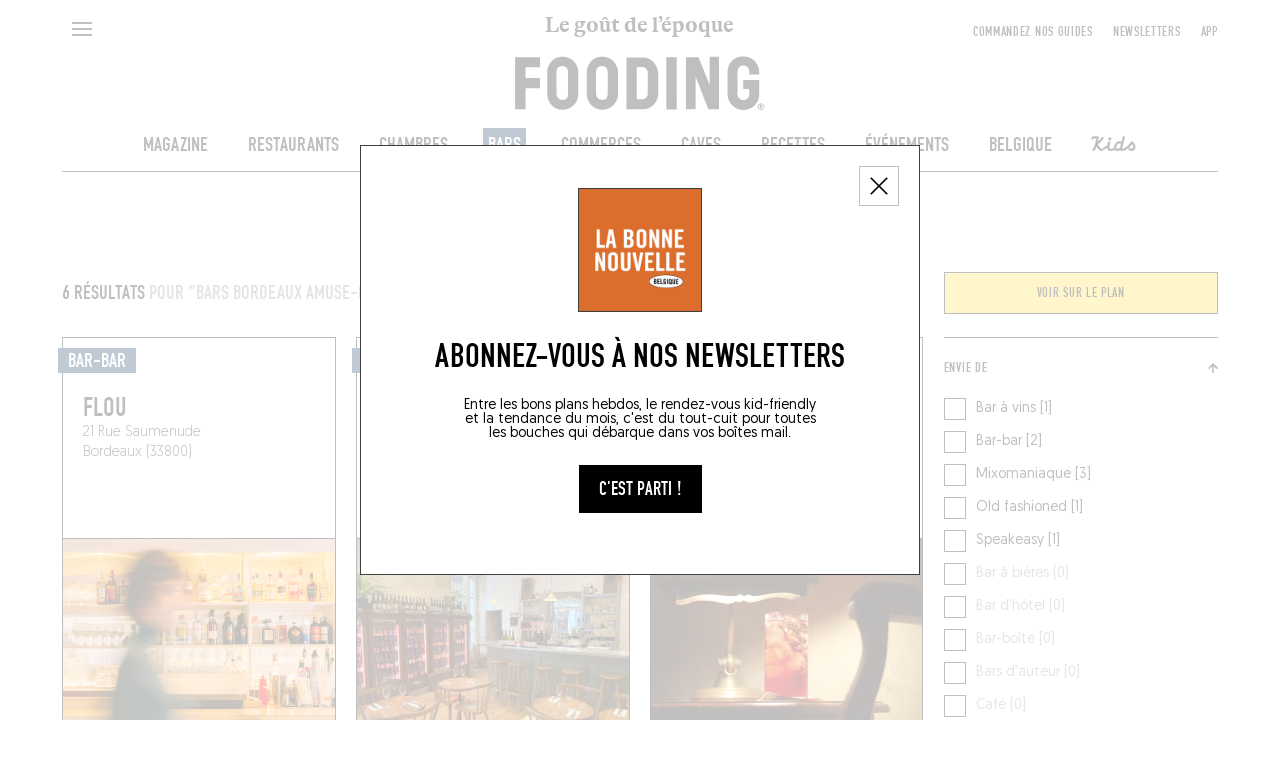

--- FILE ---
content_type: text/html; charset=utf-8
request_url: https://lefooding.com/recherche/bar/place/bordeaux-8352/amuse-gueule-1382
body_size: 168591
content:
<!doctype html>
<!--[if IE 9]><html class="lt-ie9 ie9" data-n-head-ssr lang="fr" data-n-head="%7B%22lang%22:%7B%22ssr%22:%22fr%22%7D%7D"><![endif]-->
<!--[if (gt IE 9)|!(IE)]><!--><html data-n-head-ssr lang="fr" data-n-head="%7B%22lang%22:%7B%22ssr%22:%22fr%22%7D%7D"><!--<![endif]-->
  <head >
    <meta name="facebook-domain-verification" content="91s0bw4n27hngdnh8lvsznc06d89an">
    <link rel="preconnect" href="https://adservice.google.fr">
    <link rel="preconnect" href="https://www.googletagservices.com">
    <link rel="preconnect" href="https://axwwgrkdco.cloudimg.io">
    <link rel="preconnect" href="https://maps.googleapis.com">
    <link rel="preconnect" href="https://sdk.privacy-center.org">
    <link rel="preconnect" href="https://connect.facebook.net">
    <link rel="apple-touch-icon-precomposed" sizes="57x57" href="/icons/apple-touch-icon-57x57.png">
    <link rel="apple-touch-icon-precomposed" sizes="114x114" href="/icons/apple-touch-icon-114x114.png">
    <link rel="apple-touch-icon-precomposed" sizes="72x72" href="/icons/apple-touch-icon-72x72.png">
    <link rel="apple-touch-icon-precomposed" sizes="144x144" href="/icons/apple-touch-icon-144x144.png">
    <link rel="apple-touch-icon-precomposed" sizes="60x60" href="/icons/apple-touch-icon-60x60.png">
    <link rel="apple-touch-icon-precomposed" sizes="120x120" href="/icons/apple-touch-icon-120x120.png">
    <link rel="apple-touch-icon-precomposed" sizes="76x76" href="/icons/apple-touch-icon-76x76.png">
    <link rel="apple-touch-icon-precomposed" sizes="152x152" href="/icons/apple-touch-icon-152x152.png">
    <link rel="icon" type="image/png" href="/icons/favicon-196x196.png" sizes="196x196">
    <link rel="icon" type="image/png" href="/icons/favicon-96x96.png" sizes="96x96">
    <link rel="icon" type="image/png" href="/icons/favicon-32x32.png" sizes="32x32">
    <link rel="icon" type="image/png" href="/icons/favicon-16x16.png" sizes="16x16">
    <link rel="icon" type="image/png" href="/icons/favicon-128.png" sizes="128x128">
    <meta name="application-name" content=" ">
    <meta name="msapplication-TileColor" content="#FFFFFF">
    <meta name="msapplication-TileImage" content="/iconts/mstile-144x144.png">
    <meta name="msapplication-square70x70logo" content="/iconts/mstile-70x70.png">
    <meta name="msapplication-square150x150logo" content="/iconts/mstile-150x150.png">
    <meta name="msapplication-wide310x150logo" content="/iconts/mstile-310x150.png">
    <meta name="msapplication-square310x310logo" content="/iconts/mstile-310x310.png">
    <link rel="manifest" href="/manifest.json">
    <meta data-n-head="ssr" charset="utf-8"><meta data-n-head="ssr" name="viewport" content="width=device-width, initial-scale=1, minimum-scale=1.0, maximum-scale=1.0, user-scalable=no"><meta data-n-head="ssr" name="apple-mobile-web-app-capable" content="yes"><meta data-n-head="ssr" name="apple-mobile-web-app-title" content="Fooding"><meta data-n-head="ssr" data-hid="charset" charset="utf-8"><meta data-n-head="ssr" data-hid="mobile-web-app-capable" name="mobile-web-app-capable" content="yes"><meta data-n-head="ssr" data-hid="og:type" property="og:type" content="website"><meta data-n-head="ssr" data-hid="preview" name="robots" content="max-snippet:-1, max-image-preview:large, max-video-preview:-1"><meta data-n-head="ssr" data-hid="og:site_name" property="og:site_name" content="Fooding ®"><meta data-n-head="ssr" data-hid="description" name="description" content="Retrouvez la sélection des meilleurs bars d’auteur Amuse-gueule à Bordeaux par le Fooding®, guide officiel du goût de l’époque !"><meta data-n-head="ssr" data-hid="og:title" property="og:title" content="Les meilleurs bars à vins et à cocktails Amuse-gueule à Bordeaux"><meta data-n-head="ssr" id="og-image" data-hid="og:image" property="og:image" content="https://lefooding.com/images/share.png"><meta data-n-head="ssr" data-hid="og:url" property="og:url" content="https://lefooding.com/recherche/bar/place/bordeaux-8352/amuse-gueule-1382"><meta data-n-head="ssr" id="og-description" data-hid="og:description" property="og:description" content="Retrouvez la sélection des meilleurs bars d’auteur Amuse-gueule à Bordeaux par le Fooding®, guide officiel du goût de l’époque !"><meta data-n-head="ssr" id="twitter:site" data-hid="twitter:site" name="twitter:site" content="LeFooding"><meta data-n-head="ssr" id="twitter:card" data-hid="twitter:card" name="twitter:card" content="summary_large_image"><title>Les meilleurs bars à vins et à cocktails Amuse-gueule à Bordeaux - Fooding ®</title><link data-n-head="ssr" rel="icon" type="image/x-icon" href="/favicon.ico"><link data-n-head="ssr" rel="preload" href="/fonts/fetteengd-W03-regular/v2-fetteengd-w03-regular.woff2" as="font" crossOrigin="anonymous" type="font/woff2"><link data-n-head="ssr" rel="shortcut icon" href="/_nuxt/icons/icon_64x64.8a6f9d.png"><link data-n-head="ssr" rel="apple-touch-icon" href="/_nuxt/icons/icon_512x512.8a6f9d.png" sizes="512x512"><link data-n-head="ssr" rel="manifest" href="/_nuxt/manifest.5f83e866.json" data-hid="manifest"><link data-n-head="ssr" rel="canonical" href="https://lefooding.com/recherche/bar/place/bordeaux-8352/amuse-gueule-1382"><link data-n-head="ssr" rel="preload" as="image" href="undefined"><script data-n-head="ssr" data-hid="gtm-script">if(!window._gtm_init){window._gtm_init=1;(function(w,n,d,m,e,p){w[d]=(w[d]==1||n[d]=='yes'||n[d]==1||n[m]==1||(w[e]&&w[e][p]&&w[e][p]()))?1:0})(window,navigator,'doNotTrack','msDoNotTrack','external','msTrackingProtectionEnabled');(function(w,d,s,l,x,y){w[x]={};w._gtm_inject=function(i){if(w.doNotTrack||w[x][i])return;w[x][i]=1;w[l]=w[l]||[];w[l].push({'gtm.start':new Date().getTime(),event:'gtm.js'});var f=d.getElementsByTagName(s)[0],j=d.createElement(s);j.defer=true;j.src='https://www.googletagmanager.com/gtm.js?id='+i;f.parentNode.insertBefore(j,f);};w[y]('GTM-TXCZFM2')})(window,document,'script','dataLayer','_gtm_ids','_gtm_inject')}</script><script data-n-head="ssr" id="google-publisher-tag-lib-script" src="https://securepubads.g.doubleclick.net/tag/js/gpt.js"></script><script data-n-head="ssr" id="google-publisher-tag-init-script" type="text/javascript">var googletag = googletag || {};googletag.cmd = googletag.cmd || [];
    googletag.cmd.push(function(){
      googletag.pubads().enableSingleRequest();
      googletag.pubads().disableInitialLoad();
      googletag.pubads().collapseEmptyDivs();
      googletag.enableServices();
    });
  </script><link rel="preload" href="/_nuxt/bd98d78.modern.js" as="script"><link rel="preload" href="/_nuxt/6d1701c.modern.js" as="script"><link rel="preload" href="/_nuxt/d5eaee8.modern.js" as="script"><link rel="preload" href="/_nuxt/f76750a.modern.js" as="script"><link rel="preload" href="/_nuxt/3fd273a.modern.js" as="script"><link rel="preload" href="/_nuxt/b3b4b5a.modern.js" as="script"><link rel="preload" href="/_nuxt/a32f563.modern.js" as="script"><link rel="preload" href="/_nuxt/8a2a841.modern.js" as="script"><link rel="preload" href="/_nuxt/8ae708b.modern.js" as="script"><link rel="preload" href="/_nuxt/b014669.modern.js" as="script"><link rel="preload" href="/_nuxt/043c399.modern.js" as="script"><link rel="preload" href="/_nuxt/4a61a03.modern.js" as="script"><link rel="preload" href="/_nuxt/b31f709.modern.js" as="script"><link rel="preload" href="/_nuxt/6f55678.modern.js" as="script"><link rel="preload" href="/_nuxt/cc90793.modern.js" as="script"><link rel="preload" href="/_nuxt/dcd50d2.modern.js" as="script"><link rel="preload" href="/_nuxt/750a5c5.modern.js" as="script"><link rel="preload" href="/_nuxt/6f96731.modern.js" as="script"><style data-vue-ssr-id="75c57eec:0 709683a2:0 0a1f1723:0 f9458eaa:0 24b60da4:0 2b81cfe2:0 7ee18ce6:0 07d3552c:0 61fc856f:0 3291c925:0 771add24:0 4d3df5d6:0 1153995a:0 abaa63f0:0 7e856721:0 1cdeaf81:0 1e28b34e:0 61011c8c:0 be1cf912:0 64926cef:0 385cae7e:0 9732d900:0 7ccd5bd4:0 1a040a27:0 45b3496e:0 c6d731ec:0 995723c0:0">.e-din-small{font-size:8px;line-height:10px}.e-din-body,.e-din-small,.o-card__label,.tag{font-family:"fetteengd-W03-regular",sans-serif;letter-spacing:.05em}.e-din-body,.o-card__label,.tag{font-size:14px;line-height:20px}.e-din-h7{font-size:15px;line-height:14px}.e-din-h6,.e-din-h7{font-family:"fetteengd-W03-regular",sans-serif;letter-spacing:0}.e-din-h6{font-size:21px;line-height:20px}.e-din-h5{font-size:28px}.e-din-h4,.e-din-h5{font-family:"fetteengd-W03-regular",sans-serif;letter-spacing:0;line-height:30px}.e-din-h4{font-size:35px}.e-din-h3{font-size:42px;line-height:40px}.e-din-h2,.e-din-h3{font-family:"fetteengd-W03-regular",sans-serif;letter-spacing:0}.e-din-h2{font-size:70px;line-height:70px}.e-din-h1{font-family:"fetteengd-W03-regular",sans-serif;font-size:110px;letter-spacing:0;line-height:120px}.e-geo-body{font-size:11px;line-height:15px}.e-geo-body,.e-geo-h2,.o-wysiwyg{font-family:"Geomanist",sans-serif;letter-spacing:0}.e-geo-h2,.o-wysiwyg{font-size:14px;line-height:20px}.e-geo-h1{font-family:"Geomanist",sans-serif;font-size:21px;letter-spacing:0;line-height:30px}.e-alp-small{font-size:14px}.e-alp-body,.e-alp-small,.o-article__subtitle{font-family:"GT Alpina",serif;letter-spacing:0;line-height:20px}.e-alp-body,.o-article__subtitle{font-size:17px}.e-alp-h4,.o-wysiwyg h1,.o-wysiwyg h2,.o-wysiwyg h3,.o-wysiwyg h4,.o-wysiwyg h5,.o-wysiwyg h6{font-family:"GT Alpina",serif;font-size:22px;letter-spacing:0;line-height:25px}.e-alp-h3{font-size:26px}.e-alp-h2,.e-alp-h3{font-family:"GT Alpina",serif;letter-spacing:0;line-height:30px}.e-alp-h2{font-size:29px}.e-alp-h1{font-family:"GT Alpina",serif;font-size:44px;letter-spacing:0;line-height:45px}:root{--c-white:#fff;--c-white-75:hsla(0,0%,100%,.75);--c-white-50:hsla(0,0%,100%,.5);--c-white-25:hsla(0,0%,100%,.25);--c-black:#000;--c-black-75:rgba(0,0,0,.75);--c-black-50:rgba(0,0,0,.5);--c-black-25:rgba(0,0,0,.25);--c-grey:#999;--c-light-grey:#c4c4c4;--c-yellow:#fd3;--c-dark-blue:#002a55;--c-light-blue:#09c;--c-green:#093;--c-violet:#774192;--c-orange:#ec6608;--content-max-width:100%;--shell-header-height:90px}@media(min-width:1025px)and (max-width:1149px){:root{--shell-header-height:160px}}@media(min-width:1150px){:root{--content-max-width:1300px;--shell-header-height:calc(min(var(--content-max-width), 100vw)*0.134)}}@media(min-width:768px){:root{--rubric-grid-width:682px}}@media(min-width:960px){:root{--rubric-grid-width:852px}}@media(min-width:1024px){:root{--rubric-grid-width:923px}}@media(min-width:1280px){:root{--rubric-grid-width:1155px}}@media(min-width:1366px){:root{--rubric-grid-width:1232px}}@media(min-width:1440px){:root{--rubric-grid-width:1300px}}@font-face{font-display:swap;font-family:"fetteengd-W03-regular";font-style:normal;font-weight:400;src:url(/fonts/fetteengd-W03-regular/v2-fetteengd-w03-regular.woff2) format("woff2"),url(/fonts/fetteengd-W03-regular/v2-fetteengd-W03-regular.woff) format("woff")}@font-face{font-display:swap;font-family:"Geomanist";font-style:normal;font-weight:300;src:url(/fonts/Geomanist/Geomanist-Light.woff2) format("woff2"),url(/fonts/Geomanist/Geomanist-Light.woff) format("woff"),url(/fonts/Geomanist/Geomanist-Light.otf) format("opentype")}@font-face{font-display:swap;font-family:"Geomanist";font-style:normal;font-weight:500;src:url(/fonts/Geomanist/Geomanist-Medium.woff2) format("woff2"),url(/fonts/Geomanist/Geomanist-Medium.woff) format("woff"),url(/fonts/Geomanist/Geomanist-Medium.otf) format("opentype")}@font-face{font-display:swap;font-family:"Geomanist";font-style:normal;font-weight:400;src:url(/fonts/Geomanist/Geomanist-Regular.woff2) format("woff2"),url(/fonts/Geomanist/Geomanist-Regular.woff) format("woff"),url(/fonts/Geomanist/Geomanist-Regular.otf) format("opentype")}@font-face{font-display:swap;font-family:"GT Alpina";font-style:normal;font-weight:400;src:url(/fonts/GT-Alpina/v2-GT-Alpina-Standard-Bold.woff2) format("woff2"),url(/fonts/GT-Alpina/v2-GT-Alpina-Standard-Bold.woff) format("woff"),url(/fonts/GT-Alpina/v2-GT-Alpina-Standard-Bold.otf) format("opentype")}@font-face{font-display:swap;font-family:"OlympeMono";font-style:normal;font-weight:400;src:url(/fonts/OlympeMono/OlympeMono-Regular.otf) format("opentype")}a,abbr,acronym,address,applet,article,aside,audio,b,big,blockquote,body,canvas,caption,center,cite,code,dd,del,details,dfn,div,dl,dt,em,embed,fieldset,figcaption,figure,footer,form,h1,h2,h3,h4,h5,h6,header,hgroup,html,i,iframe,img,ins,kbd,label,legend,li,mark,menu,nav,object,ol,output,p,pre,q,ruby,s,samp,section,small,span,strike,strong,sub,summary,sup,table,tbody,td,tfoot,th,thead,time,tr,tt,u,ul,var,video{border:0;font:inherit;font-size:100%;margin:0;padding:0;vertical-align:baseline}article,aside,details,figcaption,figure,footer,header,hgroup,menu,nav,section{display:block}body{line-height:1;position:static!important}ol,ul{list-style:none}blockquote,q{quotes:none}blockquote:after,blockquote:before,q:after,q:before{content:"";content:none}table{border-collapse:collapse;border-spacing:0}[style*="--aspect-ratio"]:before,[style*="--aspect-ratio"]>:first-child{width:100%}[style*="--aspect-ratio"]>:first-child{height:100%;left:0;position:absolute;top:0}[style*="--aspect-ratio"]{position:relative}[style*="--aspect-ratio"]:before{--aspect-ratio-divider:calc(var(--aspect-ratio));content:"";display:block;padding-bottom:calc(100%/var(--aspect-ratio-divider))}:root{--lateral-spacing:5.555555%}@media(min-width:1025px){:root{--lateral-spacing:4.861111%}}.u-lateralSpacing--int{padding-left:5.555555%;padding-left:var(--lateral-spacing);padding-right:5.555555%;padding-right:var(--lateral-spacing)}.u-lateralSpacing--ext{margin-left:5.555555%;margin-left:var(--lateral-spacing);margin-right:5.555555%;margin-right:var(--lateral-spacing)}.u-uppercase{text-transform:uppercase}.u-overlay:after{background-color:#000;background-color:var(--c-black);content:"";height:100%;left:0;opacity:.5;position:absolute;top:0;width:100%}.defaultLayout{padding-top:90px;padding-top:var(--shell-header-height)}.defaultLayout--reducedHeader{padding-top:50px}.defaultLayout__banner{bottom:0;left:0;position:fixed;width:100%;z-index:10}.defaultLayout__mainContent{min-height:500px;position:relative;z-index:1}@media(max-width:767px){.defaultLayout__mainContent{overflow-x:hidden}}.defaultLayout__shellMenu,.defaultLayout__shellPopinNewsletter{z-index:3}.defaultLayout__shellHeader{z-index:2}.defaultLayout__shellFooter{z-index:0}.defaultLayout__push{margin:auto;max-width:100%;max-width:var(--content-max-width)}.defaultLayout__footerAdvert,.defaultLayout__headerAdvert{margin:20px auto}@media(min-width:1025px){.defaultLayout__footerAdvert,.defaultLayout__headerAdvert{margin:40px auto}}.e-ad--masthead{display:flex;justify-content:center;overflow:hidden}.e-ad--masthead>div{padding:20px 0 40px}.e-ad--masthead>div.is-empty{padding-bottom:0}.e-light{font-weight:300}.e-normal{font-weight:400}.e-semiBold{font-weight:500}.e-bold{font-weight:700}.e-uppercase,.tag{text-transform:uppercase}.tag{border:1px solid rgba(0,0,0,.75);border:1px solid var(--c-black-75);color:#000;color:var(--c-black);display:inline-block;padding:1px 10px;text-decoration:none;text-decoration:initial;white-space:nowrap}@media(hover:hover){a.tag:hover:hover{background-color:#000;background-color:var(--c-black);color:#fff;color:var(--c-white)}}:root{--column-count:2;--column-gap:20px;--column-width:calc((min(100vw, var(--content-max-width)) - (var(--column-count)*var(--column-gap)))/var(--column-count))}@media(min-width:768px){:root{--column-count:4}}@media(min-width:1025px){:root{--column-count:12}}.o-grid{grid-column-gap:20px;grid-column-gap:var(--column-gap);-moz-column-gap:20px;column-gap:20px;-moz-column-gap:var(--column-gap);column-gap:var(--column-gap);display:grid;grid-template-columns:repeat(2,1fr);grid-template-columns:repeat(var(--column-count),1fr);margin-left:auto;margin-right:auto;max-width:100%;max-width:var(--content-max-width)}.o-article{--main-color:var(--c-black);--text-color:var(--c-white);padding-bottom:20px;padding-top:20px}@media(min-width:768px){.o-article{padding-bottom:40px;padding-top:40px}}.o-article--restaurant{--main-color:var(--c-yellow);--text-color:var(--c-black)}.o-article--winecellar{--main-color:var(--c-violet);--text-color:var(--c-white)}.o-article--hotel{--main-color:var(--c-light-blue);--text-color:var(--c-white)}.o-article--deli{--main-color:var(--c-orange);--text-color:var(--c-white)}.o-article--bar{--main-color:var(--c-dark-blue);--text-color:var(--c-white)}.o-article--recipe{--main-color:var(--c-green);--text-color:var(--c-white)}.o-article__type{background:var(--main-color);color:var(--text-color);display:inline-block;padding:2px 10px;text-transform:uppercase}.o-article__subtitle,.o-article__type{margin-bottom:15px}@media(min-width:768px){.o-article__subtitle{font-family:"GT Alpina",serif;font-size:22px;letter-spacing:0;line-height:25px}}.o-wysiwyg{font-weight:300}@media(min-width:768px){.o-wysiwyg{font-family:"Geomanist",sans-serif;font-size:21px;letter-spacing:0;line-height:30px}}.o-wysiwyg__section+.o-wysiwyg__section{margin-top:32px}.o-wysiwyg__section:last-child>:last-child{margin-bottom:0}.o-wysiwyg p:not(:last-child){margin-bottom:32px}.o-wysiwyg p strong{font-weight:500}.o-wysiwyg a{-webkit-text-decoration:underline;text-decoration:underline}.o-wysiwyg em,.o-wysiwyg i{font-style:italic}.o-wysiwyg h1,.o-wysiwyg h2,.o-wysiwyg h3,.o-wysiwyg h4,.o-wysiwyg h5,.o-wysiwyg h6{margin-bottom:20px}.o-wysiwyg iframe{margin:1em auto;max-width:672px;width:100%}.ads--borderTop{border-top:1px solid #000;border-top:1px solid var(--c-black)}.pageGuide [id*=_AfterContent]:not([style*="height: 0px"]){border-top:1px solid #000!important;border-top:1px solid var(--c-black)!important;margin-top:40px!important}@media(min-width:769px){[id*=_AfterContent]{display:none!important}}.o-card{--aspect:1.5;--primary:var(--c-white);--secondary:var(--c-black);box-sizing:border-box;height:100%}.o-card:not(.o-card--noBorder){border:1px solid #000;border:1px solid var(--c-black)}.o-card>:first-child{align-items:flex-start;display:flex;justify-content:flex-start}.o-card--column>:first-child{flex-direction:column}@media(min-width:768px){.o-card--column.o-card--reverse>:first-child{flex-direction:column-reverse}}.o-card--row:not(.o-card--squareImage){--aspect:1.41139!important}.o-card--row>:first-child{align-items:stretch;flex-direction:row}@media(min-width:768px){.o-card--row.o-card--reverse>:first-child{flex-direction:row-reverse}.o-card--push>:first-child{align-items:stretch;flex-direction:row-reverse}.o-card--push.o-card--reverse>:first-child{flex-direction:row}}.o-card--squareImage{--aspect:1!important}@media(min-width:768px){.o-card{--aspect:1.29167}}.o-card--recipe{--primary:var(--c-white);--secondary:var(--c-green)}.o-card--recipe.o-card--alternativeTheme{--primary:var(--c-black);--secondary:var(--c-white)}.o-card--article{--primary:var(--c-white);--secondary:var(--c-black)}.o-card--article.o-card--alternativeTheme{--primary:var(--c-black);--secondary:var(--c-white)}.o-card--bar{--primary:var(--c-white);--secondary:var(--c-dark-blue)}.o-card--bar.o-card--alternativeTheme{--primary:var(--c-black);--secondary:var(--c-white)}.o-card--hotel{--primary:var(--c-white);--secondary:var(--c-light-blue)}.o-card--hotel.o-card--alternativeTheme{--primary:var(--c-black);--secondary:var(--c-white)}.o-card--deli{--primary:var(--c-white);--secondary:var(--c-orange)}.o-card--deli.o-card--alternativeTheme{--primary:var(--c-black);--secondary:var(--c-white)}.o-card--restaurant{--primary:var(--c-black);--secondary:var(--c-yellow)}.o-card--restaurant.o-card--alternativeTheme{--primary:var(--c-black);--secondary:var(--c-white)}.o-card--winecellar{--primary:var(--c-white);--secondary:var(--c-violet)}.o-card--winecellar.o-card--alternativeTheme{--primary:var(--c-black);--secondary:var(--c-white)}.o-card img{-o-object-fit:cover;object-fit:cover}.o-card__container{height:100%}.o-card__content{align-items:flex-start;direction:ltr;display:flex;flex-direction:column;flex-grow:1;flex-shrink:0;position:relative;width:100%;z-index:1}.o-card--horizontal .o-card__content{flex-grow:0;flex-shrink:1}.o-card--push .o-card__content{width:93.75%}@media(min-width:768px){.o-card--push .o-card__content,.o-card--push.o-card--pushLarge .o-card__content{max-width:440px;max-width:calc(420px + var(--column-gap));width:calc((min(100vw, 100%) - (2*20px))/2*2 + 20px);width:calc(var(--column-width)*2 + var(--column-gap)*1)}}@media(min-width:1025px){.o-card--push .o-card__content{width:calc((min(100vw, 100%) - (2*20px))/2*3 + 40px);width:calc(var(--column-width)*3 + var(--column-gap)*2)}.o-card--push.o-card--pushLarge .o-card__content{max-width:420px;width:calc((min(100vw, 100%) - (2*20px))/2*4 + 60px);width:calc(var(--column-width)*4 + var(--column-gap)*3)}}.o-card__label{--h-padding:5px;--v-padding:2px;background-color:var(--secondary);color:var(--primary);display:inline-block;line-height:1em;padding:3px 5px 2px;text-transform:uppercase;transform:translateX(-5px);transform:translateX(calc(var(--h-padding)*-1))}.o-card__label--noTranslate{transform:none}@media(min-width:768px){.o-card__label{font-size:21px;letter-spacing:0;padding:3px 10px 2px}.o-card__label,.o-card__label--small{font-family:"fetteengd-W03-regular",sans-serif;line-height:20px}.o-card__label--small{font-size:14px;letter-spacing:.05em;padding:3px 5px 2px}}.o-card__picture{position:relative;width:100%;z-index:0}.o-card--row .o-card__picture{flex-shrink:0;width:42.0754717%}.o-card--row.o-card--squareImage .o-card__picture{width:29.03225806%}@media(min-width:768px){.o-card--push .o-card__picture{margin-left:-90px;margin-right:0}}@media(max-width:767px){.o-card--push .o-card__picture{min-height:200px}}@media(min-width:1025px){.o-card--push.o-card--reverse .o-card__picture{margin-left:0;margin-right:-90px}}.o-cardGrid{--gap:var(--column-gap);--grid-width:var(--rubric-grid-width);display:grid;gap:20px;gap:var(--gap);grid-template-columns:repeat(2,1fr);grid-template-columns:repeat(var(--column-count),1fr);margin:0;width:100%}.o-cardGrid>:not(.rubricGrid__fill){display:contents}.o-layoutSection{overflow:hidden;padding-top:20px}@media(min-width:768px){.o-layoutSection{padding-top:40px}}.disabled{opacity:.35;pointer-events:none}.is-empty{display:none}.fadeScale-enter-active,.fadeScale-leave-active{transition:opacity 75ms linear,transform 75ms ease-out}.fadeScale-enter,.fadeScale-leave-active{opacity:0;transform:translate(-50%) scale(.9)!important}*,:after,:before{-webkit-tap-highlight-color:rgba(0,0,0,0);box-sizing:inherit}:focus{outline:none}html{overscroll-behavior:none;scrollbar-gutter:stable;touch-action:manipulation}#__layout,#__nuxt,body,html{width:100%}#__content,#__layout,#__nuxt,body{display:flex;flex:1;flex-direction:column}html{box-sizing:border-box;height:100%;text-rendering:geometricPrecision}.hidden{visibility:hidden}body{-moz-osx-font-smoothing:grayscale;-webkit-font-smoothing:antialiased;-webkit-overflow-scrolling:touch;-webkit-text-size-adjust:100%;min-height:100vh;overflow-x:hidden}a,button,button:hover{cursor:pointer}a,a[href^="x-apple-data-detectors:"]{color:inherit;text-decoration:none;text-decoration:initial}address{word-break:break-all}.ads--leaderboard,[id*=Leaderboard]{margin:0 auto 40px;position:relative}@media(min-width:1025px){.ads--leaderboard,[id*=Leaderboard]{margin:inherit}}.ads--leaderboard>iframe,[id*=Leaderboard]>iframe{display:block;left:50%;position:relative;transform:translateX(-50%)}[id*=Footer_Masthead],[id*=Leaderboard],[id*=_Masthead]{margin-bottom:20px;position:relative}@media(min-width:1025px){[id*=Footer_Masthead],[id*=Leaderboard],[id*=_Masthead]{margin-bottom:40px}}[id*=Footer_Masthead]>iframe,[id*=Leaderboard]>iframe,[id*=_Masthead]>iframe{display:block;left:50%;position:relative;transform:translateX(-50%)}[id*=Footer_Masthead],[id*=Rubric_Masthead]{margin-top:40px;position:relative}[id*=Footer_Masthead]>iframe,[id*=Rubric_Masthead]>iframe{display:block;left:50%;position:relative;transform:translateX(-50%)}.edisound_widget-container{opacity:1;transition:opacity .5s}
.nuxt-progress{background-color:#000;height:2px;left:0;opacity:1;position:fixed;right:0;top:0;transition:width .1s,opacity .4s;width:0;z-index:999999}.nuxt-progress.nuxt-progress-notransition{transition:none}.nuxt-progress-failed{background-color:red}

.shellHeader__baseline{font-family:"GT Alpina",serif;font-size:14px;letter-spacing:0;line-height:20px}.shellHeader{background-color:var(--c-white);left:0;position:fixed;top:0;transition-duration:.5s;transition-property:height,transform;transition-timing-function:cubic-bezier(.19,1,.22,1)}.shellHeader,.shellHeader__content{height:var(--shell-header-height);width:100%}.shellHeader:after{background-color:var(--c-black);bottom:0;content:"";display:block;height:1px;left:max(var(--lateral-spacing),(100% - var(--content-max-width))/2);margin:auto;max-width:var(--content-max-width);position:absolute;transform:translateY(0) scaleX(1);transition:transform .5s cubic-bezier(.19,1,.22,1);transition-delay:.5s;width:calc(100% - var(--lateral-spacing)*2)}@media(max-width:768px){.shellHeader--mobileHero:not(.shellHeader--reduced):after{left:0;width:100%}}.shellHeader--reduced,.shellHeader--reduced .shellHeader__content{height:50px}@media(min-width:1025px){.shellHeader--reduced,.shellHeader--reduced .shellHeader__content{height:60px}.shellHeader--hidden{transform:translateY(calc(-100% - 1px));transition-timing-function:cubic-bezier(.19,1,.22,1)}.shellHeader--hidden:after{transition-delay:0s}}.shellHeader a{color:inherit;max-width:280px;padding-top:3px;-webkit-text-decoration:none;text-decoration:none}.shellHeader__content{padding-bottom:15px;transition:height .5s cubic-bezier(.19,1,.22,1)}@media(max-width:1024px){.shellHeader__content{padding-bottom:10px}}.shellHeader__button,.shellHeader__leftNavigation,.shellHeader__logo{grid-row-start:1}.shellHeader__button,.shellHeader__pushNavigation>button{background-color:transparent;border:initial;padding:0}.shellHeader__button,.shellHeader__pushNavigation{z-index:1}.shellHeader__leftNavigation{display:flex;grid-column-start:1;text-align:left}.shellHeader__button{height:40px;margin-top:10px;width:40px}@media(min-width:1025px){.shellHeader__button{align-self:start;width:50%}}.shellHeader__button--search{align-items:center;display:flex;grid-column-start:2;justify-content:flex-end;justify-self:end;margin-top:7px;text-align:right}@media(min-width:768px){.shellHeader__button--search{grid-column-start:4}}@media(min-width:1025px){.shellHeader__button--search{grid-column-start:1}}.shellHeader__button--back{display:block}@media(min-width:1025px){.shellHeader__button--back{display:none}}.shellHeader__langSwitcher{align-items:center;display:flex;grid-column-end:3;grid-column-start:1;grid-row-start:1;height:20px;justify-content:flex-end;margin-left:46px;margin-top:18px;text-align:right}@media(max-width:1024px){.shellHeader__langSwitcher{grid-column-end:-1;grid-column-start:2;justify-self:end;width:60px}}.shellHeader__logo{grid-column:1/-1;grid-row-end:-1;padding-top:13px;text-align:center;-webkit-text-decoration:none;text-decoration:none;transition:transform .5s cubic-bezier(.19,1,.22,1);z-index:0}.shellHeader--reduced .shellHeader__logo{transform:translateY(calc(-100% + 37px))}@media(min-width:1025px){.shellHeader--reduced .shellHeader__logo{padding-top:18px;transform:translateY(calc(-100% + 44px))}}.shellHeader__baseline{color:var(--c-black);display:block;margin-bottom:2px;transition:opacity .5s linear}@media(min-width:1025px){.shellHeader__baseline{font-family:"GT Alpina",serif;font-size:22px;letter-spacing:0;line-height:25px;margin-bottom:15px}}.shellHeader--reduced .shellHeader__baseline{opacity:0}.shellHeader__illustration{display:block;margin-left:auto;margin-right:auto;transform:scale(1);transform-origin:center bottom;transition:transform .5s cubic-bezier(.19,1,.22,1);width:50%}@media(max-width:767px){.shellHeader--reduced .shellHeader__illustration{transform:scale(.55)}}@media(min-width:768px){.shellHeader__illustration{width:21.61538462%}.shellHeader--reduced .shellHeader__illustration{transform:scale(.5)}}.shellHeader__illustration>img,.shellHeader__illustration>svg{display:block;height:100%;max-height:var(--max-height);-o-object-fit:contain;object-fit:contain;transition:width .5s cubic-bezier(.19,1,.22,1),max-height .5s cubic-bezier(.19,1,.22,1);width:100%}.shellHeader__mainNavigation ol,.shellHeader__pushNavigation{align-items:center;display:flex}@media(max-width:1024px){.shellHeader__mainNavigation ol,.shellHeader__pushNavigation{display:none}}.shellHeader__pushNavigation{align-self:start;grid-column:-4/span 3;grid-row-start:1;height:40px;justify-content:flex-end;margin-top:10px}.shellHeader__pushNavigation>*{margin-left:20px}.shellHeader__mainNavigation{grid-column:1/-1;padding-top:23px;transition:opacity .5s linear}.shellHeader--reduced .shellHeader__mainNavigation{opacity:0;pointer-events:none}.shellHeader__mainNavigation ol{justify-content:center}.shellHeader__mainNavigation ol>*{margin:0 20px}.shellHeader__mainNavigationLink{--bg:var(--c-black);--fg:var(--c-white)}.shellHeader__mainNavigationLink--restaurant{--bg:var(--c-yellow);--fg:var(--c-black)}.shellHeader__mainNavigationLink--bar{--bg:var(--c-dark-blue);--fg:var(--c-white)}.shellHeader__mainNavigationLink--hotel{--bg:var(--c-light-blue)}.shellHeader__mainNavigationLink--winecellar{--bg:var(--c-violet);--fg:var(--c-white)}.shellHeader__mainNavigationLink--deli{--bg:var(--c-orange)}.shellHeader__mainNavigationLink--recipe{--bg:var(--c-green)}.shellHeader__mainNavigationLink--kids{font-family:"OlympeMono";font-size:19.5px;font-weight:700;text-transform:capitalize}.shellHeader__mainNavigationLink--active,.shellHeader__mainNavigationLink.nuxt-link-active{background-color:var(--bg);box-shadow:-5px -2px 0 0 var(--bg),5px 2px 0 0 var(--bg),5px -2px 0 0 var(--bg),-5px 2px 0 0 var(--bg);color:var(--fg)!important}@media(hover:hover){.shellHeader__mainNavigationLink:hover{background-color:var(--bg);box-shadow:-5px -2px 0 0 var(--bg),5px 2px 0 0 var(--bg),5px -2px 0 0 var(--bg),-5px 2px 0 0 var(--bg);color:var(--fg)}}
.shellMenu__subLink{font-size:14px;letter-spacing:.05em;line-height:20px}.shellMenu__mainLink,.shellMenu__subLink{font-family:"fetteengd-W03-regular",sans-serif}.shellMenu__mainLink{font-size:35px;letter-spacing:0;line-height:30px}.shellMenu{-webkit-overflow-scrolling:touch;background-color:var(--c-black);height:100%;overflow-y:auto;width:100%}.shellMenu.menu-enter-active,.shellMenu.menu-leave-active{transition:transform var(--popin-transition-duration) cubic-bezier(.19,1,.22,1)}.shellMenu.menu-enter,.shellMenu.menu-leave-to{transform:translateX(-100%)}@media(min-width:768px){.shellMenu{grid-column-gap:20px;-moz-column-gap:20px;column-gap:20px;display:grid;grid-auto-rows:min-content;grid-template-columns:repeat(9,1fr)}}@media(min-width:1080px){.shellMenu{min-width:1080px;padding-right:40px;width:75%}}.shellMenu__header{align-items:flex-start;display:flex;height:85px;justify-content:flex-end;padding-top:20px;width:100%}@media(min-width:768px){.shellMenu__header{grid-column:1/-1;height:120px}}.shellMenu__close{background-color:transparent;border:1px solid var(--c-white-25);height:40px;padding:10px;width:40px}.shellMenu__mainLink,.shellMenu__subLink{color:var(--c-white);-webkit-text-decoration:none;text-decoration:none}.shellMenu__autopromo,.shellMenu__mainNavigation,.shellMenu__newsletter,.shellMenu__subNavigation{margin-bottom:30px}@media(min-width:768px){.shellMenu__mainNavigation{grid-column:1/span 6}}.shellMenu__mainLink{color:var(--c-grey)}@media(min-width:768px){.shellMenu__mainLink{font-family:"fetteengd-W03-regular",sans-serif;font-size:70px;letter-spacing:0;line-height:70px}}@media(min-width:1025px){.shellMenu__mainLink{font-family:"fetteengd-W03-regular",sans-serif;font-size:70px;letter-spacing:0;line-height:70px}}.shellMenu__mainLink.nuxt-link-exact-active{color:var(--c-white)}@media(hover:hover){.shellMenu__mainLink:hover{color:var(--c-white)}}@media(min-width:768px){.shellMenu__subNavigationList{display:block}.shellMenu__subNavigationItem{padding:0}}.shellMenu__subNavigationItem--empty{display:none}@media(min-width:768px){.shellMenu__subNavigationItem--mobileOnly{display:none}}.shellMenu__autopromo{background-color:var(--c-white);min-height:180px;width:100%}.shellMenu__autopromo .advert{height:180px}@media(min-width:768px){.shellMenu__autopromo .advert{height:310px}}.shellMenu__langSwitcher{flex-shrink:0}@media(min-width:768px){.shellMenu__newsletter{margin-bottom:20px}}.shellMenu__aside{padding-bottom:70px}@media(min-width:768px){.shellMenu__aside{grid-column:7/span 3;padding-bottom:20px}}.shellMenu__asideFooter{align-items:center;display:flex;justify-content:space-between}
.shellPopinWrapper{--popin-transition-duration:500ms;height:100%;left:0;position:fixed;top:0;width:100%;z-index:30}.shellPopinWrapper.popin-enter-active,.shellPopinWrapper.popin-leave-active{transition:background-color var(--popin-transition-duration) cubic-bezier(.19,1,.22,1)}.shellPopinWrapper.popin-enter,.shellPopinWrapper.popin-leave-to{background-color:transparent}.shellPopinWrapper--light{background-color:var(--c-white)}.shellPopinWrapper--lightAlpha{background-color:var(--c-white-75)}.shellPopinWrapper--dark{background-color:var(--c-black)}.shellPopinWrapper--darkAlpha{background-color:var(--c-black-75)}
.shellMenuNewsletter{border-bottom:1px solid var(--c-white-75);border-top:1px solid var(--c-white-75);color:var(--c-white);padding:14px 0 20px}.shellMenuNewsletter__title{margin-bottom:6px}.shellMenuNewsletter__text{color:var(--c-white-75);margin-bottom:15px}.shellMenuNewsletter__text a,.shellMenuNewsletter__text a:visited{color:currentColor;-webkit-text-decoration:underline;text-decoration:underline}.shellMenuNewsletter__form{border:1px solid var(--c-white-25);display:flex;padding:10px}.shellMenuNewsletter__formInput{background-color:transparent;border:initial;color:inherit;flex-grow:1}.shellMenuNewsletter__formInput:focus{outline:none}.shellMenuNewsletter__formSubmit{height:38px;margin-left:5px;padding:0;width:138px}
.shellSocialLinks__list{-moz-column-gap:5px;column-gap:5px;display:flex}.shellSocialLinks__link{display:block;height:40px;padding:10px;width:40px}.shellSocialLinks__link svg{height:100%;width:100%}.shellSocialLinks__link svg path{fill:var(--c-white)}.shellSocialLinks .linkedin svg{height:22px!important;width:22px!important}.shellSocialLinks .linkedin svg path{height:20px!important;width:20px!important}
.shellNewsletterPopin{background-color:var(--c-white);border:1px solid var(--c-black-75);height:-moz-fit-content;height:fit-content;margin:auto;max-width:350px;min-height:430px;padding:42px 58px;position:relative;text-align:center;width:350px}@media(min-width:769px){.shellNewsletterPopin{max-width:560px;padding:42px 62px;width:560px}}.shellNewsletterPopin__wrapper{display:flex;max-height:100vh;max-height:calc(var(--vh, 1vh)*100);overflow:auto}.shellNewsletterPopin__close{background-color:transparent;border:1px solid var(--c-black-25);height:20px;padding:2px;position:absolute;right:20px;top:20px;width:20px}.shellNewsletterPopin__close path{stroke:var(--c-black)}@media(min-width:769px){.shellNewsletterPopin__close{height:40px;padding:10px;width:40px}}.shellNewsletterPopin__logo{margin-bottom:42px}@media(min-width:769px){.shellNewsletterPopin__logo{margin-bottom:24px}}.shellNewsletterPopin__logo img{border:1px solid var(--c-black-75)}.shellNewsletterPopin__title{font-family:"fetteengd-W03-regular";font-size:36px;margin-bottom:42px;margin-top:42px}@media(min-width:769px){.shellNewsletterPopin__title{margin-bottom:24px;margin-top:24px}}.shellNewsletterPopin__description{font-family:"Geomanist";font-size:14px;margin-bottom:42px;margin-top:42px}@media(min-width:769px){.shellNewsletterPopin__description{margin-bottom:24px;margin-top:24px;padding:0 40px}}.shellNewsletterPopin__goToNewsletters{background-color:var(--c-black);border:initial;color:var(--c-white);display:block;font-size:20px;font-weight:200;margin:42px auto 0;padding:14px 20px;text-align:center;-webkit-text-decoration:none;text-decoration:none;text-transform:uppercase}@media(min-width:769px){.shellNewsletterPopin__goToNewsletters{margin:24px auto 0}}
.filterPopin{--border:1px solid var(--c-black);height:100%;z-index:6!important}.filterPopin__content,.filterPopin__filters{display:flex;flex-direction:column}.filterPopin__content{height:100%}.filterPopin__close,.filterPopin__filters{background-color:var(--c-white)}.filterPopin__close{border-bottom:initial;margin:0 0 0 auto;padding:15px 46px;position:relative;text-align:center}.filterPopin__close>svg{position:absolute;right:20px;top:50%;transform:translateY(-55%)}.filterPopin__filters{height:100%;overflow-y:hidden;padding:20px}.filterPopin__filtersApply,.filterPopin__filtersDelete{border:initial;padding:17px 20px;width:100%}.filterPopin__filtersApply{background-color:var(--c-black);color:var(--c-white)}.filterPopin__taxonomyFilter{height:100%;overflow-y:auto}.filterPopin__taxonomyFilter ul{padding-bottom:10px}
.mapPopin{background:var(--c-white)!important;height:100%;z-index:6!important}.mapPopin__refresh,.mapPopin__return{background-color:var(--c-yellow);border:1px solid var(--c-black);color:var(--color);position:absolute;z-index:1}.mapPopin__refresh{left:50%;padding:10px 12px;top:50%;transform:translate(-50%,-50%);white-space:nowrap}.mapPopin__refresh--disabled{pointer-events:none}.mapPopin__return{align-items:center;display:flex;height:40px;justify-content:center;left:20px;top:11px;width:40px;z-index:2}@media(min-width:768px){.mapPopin__return{left:70px;top:40px}}.mapPopin__map{height:100%;opacity:0;position:relative;width:100%;z-index:0}.mapPopin__map--visible{opacity:1}.mapPopin .loading{animation:spin 1s ease-in-out infinite;-webkit-animation:spin 1s ease-in-out infinite;border:2px solid rgba(0,0,0,.1);border-radius:50%;border-top-color:#000;display:inline-block;height:25px;left:50%;margin:-12.5px 0 0 -12.5px;position:absolute;top:50%;width:25px;z-index:1}.mapPopin .loadingContainer{background-color:hsla(0,0%,100%,.5);height:100vh;position:absolute;width:100vw;z-index:1}@keyframes spin{to{-webkit-transform:rotate(1turn)}}.mapPopin .gm-style-iw-c,.mapPopin .gm-style-iw-d{border-radius:0;border-radius:initial;max-width:310px;min-width:150px;overflow:visible!important;overflow:initial!important;padding:0!important;width:50vw}@media(min-width:768px){.mapPopin .gm-style-iw-c,.mapPopin .gm-style-iw-d{max-width:310px!important;width:41vw}}@media(min-width:1025px){.mapPopin .gm-style-iw-c,.mapPopin .gm-style-iw-d{width:21vw}}.mapPopin .gm-style .gm-style-iw-t:after{display:none}.mapPopin button.gm-ui-hover-effect{z-index:1}
.shellPressPopin__submit{font-family:"fetteengd-W03-regular",sans-serif;font-size:21px;letter-spacing:0;line-height:20px}.shellPressPopin__title{font-family:"GT Alpina",serif;font-size:22px;letter-spacing:0;line-height:25px}.shellPressPopin{background-color:var(--c-white);border:1px solid var(--c-black-75);margin:auto;padding:80px 20px 35px;position:relative;text-align:center;width:720px}.shellPressPopin.newsletter-enter-active,.shellPressPopin.newsletter-leave-active{transition:transform var(--popin-transition-duration) cubic-bezier(.19,1,.22,1),opacity var(--popin-transition-duration) cubic-bezier(.19,1,.22,1)}.shellPressPopin.newsletter-enter,.shellPressPopin.newsletter-leave-to{opacity:0;transform:scale(.8)}@media(min-width:769px){.shellPressPopin{padding:20px 60px 35px}}.shellPressPopin__wrapper{display:flex;max-height:100vh;max-height:calc(var(--vh, 1vh)*100);overflow:auto}.shellPressPopin__close{background-color:transparent;border:1px solid var(--c-black-25);height:40px;padding:10px;position:absolute;right:20px;top:20px;width:40px}.shellPressPopin__close path{stroke:var(--c-black)}.shellPressPopin__title{display:block}@media(min-width:768px){.shellPressPopin__title{font-family:"GT Alpina",serif;font-size:29px;letter-spacing:0;line-height:30px}}.shellPressPopin__figure{margin:auto;max-width:320px}.shellPressPopin__image{display:block;margin-left:auto;margin-right:auto;max-width:100%}.shellPressPopin__credit,.shellPressPopin__title{margin-bottom:25px}.shellPressPopin__credit{text-align:left}.shellPressPopin__input,.shellPressPopin__submit{margin-bottom:20px;width:100%}.shellPressPopin__submit{background-color:var(--c-black);border:initial;color:var(--c-white);padding:8px;text-transform:uppercase}.shellPressPopin__submit--link{display:block}@media(min-width:768px){.shellPressPopin__submit{font-family:"fetteengd-W03-regular",sans-serif;font-size:28px;letter-spacing:0;line-height:30px}}.shellPressPopin__deny{background-color:transparent;background-color:initial;border:initial;color:var(--c-black);margin-bottom:8px;padding:0;-webkit-text-decoration:underline;text-decoration:underline;text-transform:uppercase}.shellPressPopin__unsubscribe{color:var(--c-grey)}.shellPressPopin__unsubscribe a{-webkit-text-decoration:underline;text-decoration:underline}
.shellInput{display:inline-block;position:relative}.shellInput--dark{color:var(--c-white)}.shellInput--dark .shellInput__label,.shellInput--dark input{background-color:var(--c-black)}.shellInput--dark input{border-color:var(--c-white-50)!important}.shellInput--light{color:var(--c-black)}.shellInput--light input{border-color:var(--c-black-50)!important}.shellInput--light .shellInput__label,.shellInput--light input{background-color:var(--c-white)}.shellInput input{border:1px solid;color:inherit;line-height:43px;outline:medium none currentcolor;outline:initial;padding:0 10px;text-align:inherit;text-transform:uppercase;width:100%}@media(min-width:769px){.shellInput input{line-height:53px}}.shellInput input::-moz-placeholder{opacity:.5}.shellInput input::placeholder{opacity:.5}.shellInput__label{background-color:var(--c-white);left:50%;padding:0 10px;position:absolute;text-transform:uppercase;top:-10px;transform:translate(-50%)}
.pageSearchGuide__resultHeaderCount,.pageSearchGuide__viewToggler{font-family:"fetteengd-W03-regular",sans-serif;font-size:14px;letter-spacing:.05em;line-height:20px}.pageSearchGuide__noResultsText{font-family:"Geomanist",sans-serif;font-size:14px;letter-spacing:0;line-height:20px}.pageSearchGuide{padding-top:20px}@media(min-width:1025px){.pageSearchGuide{padding-top:40px}}.pageSearchGuide.is_seo_hero{padding-top:0}@media(min-width:1025px){.pageSearchGuide.is_seo_hero{padding-top:40px}}.pageSearchGuide__paginatedList,.pageSearchGuide__search{position:relative}.pageSearchGuide__search{z-index:1}.pageSearchGuide__resultHeader{align-items:center;margin-bottom:23px}.pageSearchGuide__resultHeaderCount,.pageSearchGuide__resultHeaderViewSwitcher{grid-row:1/span 1}.pageSearchGuide__resultHeaderCount{grid-column:1/span 2}@media(max-width:1024px){.pageSearchGuide__resultHeaderCount{grid-row:2/span 1}}.pageSearchGuide__resultHeaderCountTitle{color:var(--c-grey)}@media(min-width:1025px){.pageSearchGuide__resultHeaderCount{font-family:"fetteengd-W03-regular",sans-serif;font-size:21px;grid-column:1/span 9;letter-spacing:0;line-height:20px}}.pageSearchGuide__resultHeaderViewSwitcher{display:flex;grid-column:1/span 2}@media(max-width:1024px){.pageSearchGuide__resultHeaderViewSwitcher{grid-row:1/span 1;margin-bottom:20px;margin-top:10px}}@media(min-width:1025px){.pageSearchGuide__resultHeaderViewSwitcher{display:flex;grid-column:3/span 2;grid-column:10/span 3}}.pageSearchGuide__viewToggler{--bg-color:var(--c-yellow);--color:var(--c-black);background-color:var(--c-yellow);background-color:var(--bg-color);border:1px solid var(--color);color:var(--c-black);color:var(--color);padding:10px 14px;text-transform:inherit;width:100%}.pageSearchGuide__paginatedList{min-height:60vh;z-index:0}.pageSearchGuide__paginatedListAside{position:sticky;top:20px}@media(max-width:1024px){.pageSearchGuide__paginatedListAside{display:none}}.pageSearchGuide__map,.pageSearchGuide__taxonomyFilter{margin-bottom:40px}.pageSearchGuide__taxonomyFilter{border-top:1px solid var(--c-black);max-height:100vh;overflow-y:auto}.pageSearchGuide__noResultsText{grid-column-end:-1;grid-column-start:1;margin-bottom:80px}@media(min-width:1025px){.pageSearchGuide__noResultsText{grid-column-end:-2;grid-column-start:2}}.pageSearchGuide__noResultsText strong{font-weight:500}.pageSearchGuide .seo__hero{left:inherit;margin-bottom:20px;margin-left:-5.5555555vw;transform:inherit}.pageSearchGuide .seo__hero .sectionsPageHero__heading{display:none}@media(min-width:768px){.pageSearchGuide .seo__hero{margin-left:auto;margin-right:auto;max-width:var(--content-max-width)}}.pageSearchGuide .seo__hero .description a{-webkit-text-decoration:underline;text-decoration:underline}.pageSearchGuide .seo__hero__titles{align-items:center;display:flex;flex-direction:column;margin-bottom:30px;text-align:center;text-transform:uppercase;width:100%}.pageSearchGuide .seo__hero__titles h1{margin-bottom:10px}.pageSearchGuide .seo__hero__titles .title_line_1,.pageSearchGuide .seo__hero__titles .title_line_2{font-size:35px;line-height:30px;margin-bottom:0}@media(min-width:768px){.pageSearchGuide .seo__hero__titles .title_line_1,.pageSearchGuide .seo__hero__titles .title_line_2{font-size:70px;line-height:70px}}.pageSearchGuide .seo__hero__titles .title_line_3{font-size:60px;line-height:50px;margin-top:10px}@media(min-width:768px){.pageSearchGuide .seo__hero__titles .title_line_3{font-size:110px;line-height:100px;margin-top:0}}.pageSearchGuide .seo__hero__titles p{text-transform:none}.pageSearchGuide .seo__hero__titles span{display:block}
.formGuideSearch__autocompleteResults{font-family:"fetteengd-W03-regular",sans-serif;font-size:14px;letter-spacing:.05em;line-height:20px}.formGuideSearch{--border:1px solid var(--c-black-25);--grid-width:var(--content-max-width)}.formGuideSearch__geolocError{color:var(--c-white);margin-top:1em;text-align:center}.formGuideSearch--darkTheme .formGuideSearch__geolocError{color:var(--c-black)}.formGuideSearch__header{display:flex;justify-content:center;margin-bottom:20px}@media(min-width:768px){.formGuideSearch__header{margin-bottom:25px}}.formGuideSearch__searchTypeSwitcher{--active-border:var(--c-white);--inactive-border:var(--c-white-25);--bg-color:transparent;--color:var(--c-white);--amount:1;--column-width:calc((var(--grid-width) - ((var(--column-count) - 1)*var(--column-gap)))/var(--column-count));--max-width:calc(var(--column-width)*var(--column-count) + var(--column-gap)*(var(--column-count) - 1));--width:calc(var(--column-width)*var(--amount) + var(--column-gap)*(var(--amount) - 1));background-color:transparent;background-color:var(--bg-color);border:1px solid var(--inactive-border);color:var(--c-white);color:var(--color);grid-column:span 1;grid-column:span var(--amount);padding:7px 10px;width:min(calc((var(--grid-width) - ((var(--column-count) - 1)*var(--column-gap)))/var(--column-count)*1 + var(--column-gap)*0),calc((var(--grid-width) - ((var(--column-count) - 1)*var(--column-gap)))/var(--column-count)*var(--column-count) + var(--column-gap)*(var(--column-count) - 1)));width:min(var(--width),var(--max-width))}.formGuideSearch__searchTypeSwitcher:last-child{margin-left:var(--column-gap)}@media(min-width:1025px){.formGuideSearch__searchTypeSwitcher{--amount:2;--column-width:calc((var(--grid-width) - ((var(--column-count) - 1)*var(--column-gap)))/var(--column-count));--max-width:calc(var(--column-width)*var(--column-count) + var(--column-gap)*(var(--column-count) - 1));--width:calc(var(--column-width)*var(--amount) + var(--column-gap)*(var(--amount) - 1));grid-column:span 2;grid-column:span var(--amount);width:min(calc((var(--grid-width) - ((var(--column-count) - 1)*var(--column-gap)))/var(--column-count)*2 + var(--column-gap)*1),calc((var(--grid-width) - ((var(--column-count) - 1)*var(--column-gap)))/var(--column-count)*var(--column-count) + var(--column-gap)*(var(--column-count) - 1)));width:min(var(--width),var(--max-width))}}.formGuideSearch--darkTheme .formGuideSearch__searchTypeSwitcher{--active-border:var(--c-black);--inactive-border:var(--c-black-25);--bg-color:var(--c-white);--color:var(--c-black)}.formGuideSearch__searchTypeSwitcher--active{--bg-color:var(--c-white);--color:var(--c-black);background-color:var(--c-white);background-color:var(--bg-color);border:1px solid var(--active-border);color:var(--c-black);color:var(--color);position:relative}.formGuideSearch__searchTypeSwitcher--active:after{border-bottom:15px solid var(--bg-color);border-left:7px solid transparent;border-right:7px solid transparent;content:"";display:block;height:0;left:50%;position:absolute;top:100%;transform:translateX(-50%) rotate(180deg);width:0}.formGuideSearch--darkTheme .formGuideSearch__searchTypeSwitcher--active{--bg-color:var(--c-black);--color:var(--c-white)}.formGuideSearch__autocomplete,.formGuideSearch__content{background-color:var(--c-white)}.formGuideSearch__content{border:var(--border);border-top:initial;position:relative}@media(min-width:1025px){.formGuideSearch--darkTheme .formGuideSearch__content{align-items:stretch;border-right:initial;display:flex;height:60px;margin-left:auto;margin-right:auto;max-width:550px}}.formGuideSearch__form{align-items:center;border-top:var(--border);display:flex;padding-right:12px}@media(min-width:769px){.formGuideSearch__form{border-right:var(--border);padding-right:19px}}.formGuideSearch__form input{border:initial!important;padding-left:20px}@media(min-width:1025px){.formGuideSearch--darkTheme .formGuideSearch__form{flex-grow:1}}.formGuideSearch__input{flex-grow:1;padding:0 10px}.formGuideSearch__button{background:transparent;border:initial}.formGuideSearch__send{display:none;padding:0 10px 0 20px}@media(min-width:769px){.formGuideSearch__send{display:block}}.formGuideSearch__geolocation,.formGuideSearch__reset{align-items:center;border:1px solid var(--c-grey);display:block;height:30px;margin-left:5px;position:relative;width:30px}@media(min-width:769px){.formGuideSearch__geolocation,.formGuideSearch__reset{margin-left:10px}}.formGuideSearch__geolocation svg,.formGuideSearch__reset svg{display:block;height:15px;left:50%;position:absolute;top:50%;transform:translate(-50%,-50%);width:15px}.formGuideSearch__reset{align-items:center;display:flex;padding:5px}.formGuideSearch__reset svg{height:auto;width:50%}.formGuideSearch__reset svg path{stroke:var(--c-black)}.formGuideSearch__autocomplete{border-bottom:var(--border);border-left:var(--border);border-right:var(--border);left:-1px;padding-bottom:14px;position:absolute;top:44px;width:calc(100% + 2px)}@media(min-width:769px){.formGuideSearch__autocomplete{top:54px}}@media(min-width:1025px){.formGuideSearch--darkTheme .formGuideSearch__autocomplete{width:calc(100% + 1px)}}.formGuideSearch__autocompleteSpinner{height:20px;width:20px}.formGuideSearch__autocompleteResults{padding-top:6px;position:relative}.formGuideSearch__autocompleteResults:before{background-color:var(--c-black);content:"";display:block;height:1px;left:20px;position:absolute;top:0;width:calc(100% - 40px)}.formGuideSearch__autocompleteResults li>*{background:transparent;border:initial;color:var(--c-black);font:inherit;height:100%;margin:0;padding:5px 20px;text-align:left;text-transform:uppercase;width:100%}@media(hover:hover){.formGuideSearch__autocompleteResults li>.selected,.formGuideSearch__autocompleteResults li>:hover{background-color:var(--c-light-grey)}}.formGuideSearch__filterContainer{height:100%;position:relative;width:100%}@media(min-width:1025px){.formGuideSearch__filterContainer{width:36%}}.formGuideSearch__filterToggler{background-color:var(--c-black);border:initial;bottom:90px;color:var(--c-white);display:block;left:50%;padding:10px 14px;position:fixed;transform:translate(-50%) scale(1);z-index:100}@media(min-width:1025px){.formGuideSearch__filterToggler{display:none}}
.spinner{animation:spin 1s ease-in-out infinite;border:1px solid var(--c-black-25);border-radius:50%;border-top-color:var(--c-black);display:inline-block;flex-shrink:0}@keyframes spin{to{transform:rotate(1turn)}}
.paginatedList{margin-left:auto;margin-right:auto;max-width:var(--content-max-width);min-height:500px}@media(min-width:1025px){.paginatedList{min-height:500px}}.paginatedList--withAside{grid-column-gap:var(--column-gap);-moz-column-gap:var(--column-gap);column-gap:var(--column-gap);display:grid;grid-template-columns:repeat(var(--column-count),1fr)}.paginatedList__paginate{grid-column:1/span 2;width:100%}@media(min-width:768px){.paginatedList__paginate{grid-column:1/span 4}}@media(min-width:1025px){.paginatedList__paginate{grid-column:1/span 12}}.paginatedList__list{grid-column:1/span 2}@media(min-width:768px){.paginatedList--withAside .paginatedList__list{grid-column:1/span 4}}@media(min-width:1025px){.paginatedList--withAside .paginatedList__list{grid-column:1/span 9}}.paginatedList--withAside .paginatedList__aside{display:none}@media(min-width:1025px){.paginatedList--withAside .paginatedList__aside{display:block;grid-column:10/span 3}}.paginatedList--asSearchResults .paginatedList__grid{margin:auto}@media(min-width:1025px){.paginatedList--asSearchResults .paginatedList__grid{max-width:1080px}}.paginatedList__card{--amount:1;--column-width:calc((var(--grid-width) - ((var(--column-count) - 1)*var(--column-gap)))/var(--column-count));--max-width:calc(var(--column-width)*var(--column-count) + var(--column-gap)*(var(--column-count) - 1));--width:calc(var(--column-width)*var(--amount) + var(--column-gap)*(var(--amount) - 1));grid-column:span 1;grid-column:span var(--amount);height:100%;width:min(calc((var(--grid-width) - ((var(--column-count) - 1)*var(--column-gap)))/var(--column-count)*1 + var(--column-gap)*0),calc((var(--grid-width) - ((var(--column-count) - 1)*var(--column-gap)))/var(--column-count)*var(--column-count) + var(--column-gap)*(var(--column-count) - 1)));width:min(var(--width),var(--max-width))}@media(max-width:767px){.paginatedList--mobileFullWidthCard .paginatedList__card{--amount:2;--column-width:calc((var(--grid-width) - ((var(--column-count) - 1)*var(--column-gap)))/var(--column-count));--max-width:calc(var(--column-width)*var(--column-count) + var(--column-gap)*(var(--column-count) - 1));--width:calc(var(--column-width)*var(--amount) + var(--column-gap)*(var(--amount) - 1));grid-column:span 2;grid-column:span var(--amount);width:min(calc((var(--grid-width) - ((var(--column-count) - 1)*var(--column-gap)))/var(--column-count)*2 + var(--column-gap)*1),calc((var(--grid-width) - ((var(--column-count) - 1)*var(--column-gap)))/var(--column-count)*var(--column-count) + var(--column-gap)*(var(--column-count) - 1)));width:min(var(--width),var(--max-width))}}@media(min-width:768px){.paginatedList__card{--amount:2;--column-width:calc((var(--grid-width) - ((var(--column-count) - 1)*var(--column-gap)))/var(--column-count));--max-width:calc(var(--column-width)*var(--column-count) + var(--column-gap)*(var(--column-count) - 1));--width:calc(var(--column-width)*var(--amount) + var(--column-gap)*(var(--amount) - 1));grid-column:span 2;grid-column:span var(--amount);width:min(calc((var(--grid-width) - ((var(--column-count) - 1)*var(--column-gap)))/var(--column-count)*2 + var(--column-gap)*1),calc((var(--grid-width) - ((var(--column-count) - 1)*var(--column-gap)))/var(--column-count)*var(--column-count) + var(--column-gap)*(var(--column-count) - 1)));width:min(var(--width),var(--max-width))}}@media(min-width:1025px){.paginatedList__card{--amount:3;--column-width:calc((var(--grid-width) - ((var(--column-count) - 1)*var(--column-gap)))/var(--column-count));--max-width:calc(var(--column-width)*var(--column-count) + var(--column-gap)*(var(--column-count) - 1));--width:calc(var(--column-width)*var(--amount) + var(--column-gap)*(var(--amount) - 1));grid-column:span 3;grid-column:span var(--amount);width:min(calc((var(--grid-width) - ((var(--column-count) - 1)*var(--column-gap)))/var(--column-count)*3 + var(--column-gap)*2),calc((var(--grid-width) - ((var(--column-count) - 1)*var(--column-gap)))/var(--column-count)*var(--column-count) + var(--column-gap)*(var(--column-count) - 1)));width:min(var(--width),var(--max-width))}.paginatedList--asSearchResults .paginatedList__card{--amount:6;--column-width:calc((var(--grid-width) - ((var(--column-count) - 1)*var(--column-gap)))/var(--column-count));--max-width:calc(var(--column-width)*var(--column-count) + var(--column-gap)*(var(--column-count) - 1));--width:calc(var(--column-width)*var(--amount) + var(--column-gap)*(var(--amount) - 1));grid-column:span 6;grid-column:span var(--amount);width:min(calc((var(--grid-width) - ((var(--column-count) - 1)*var(--column-gap)))/var(--column-count)*6 + var(--column-gap)*5),calc((var(--grid-width) - ((var(--column-count) - 1)*var(--column-gap)))/var(--column-count)*var(--column-count) + var(--column-gap)*(var(--column-count) - 1)));width:min(var(--width),var(--max-width))}.paginatedList--withAside .paginatedList__card{--amount:4;--column-width:calc((var(--grid-width) - ((var(--column-count) - 1)*var(--column-gap)))/var(--column-count));--max-width:calc(var(--column-width)*var(--column-count) + var(--column-gap)*(var(--column-count) - 1));--width:calc(var(--column-width)*var(--amount) + var(--column-gap)*(var(--amount) - 1));grid-column:span 4;grid-column:span var(--amount);width:min(calc((var(--grid-width) - ((var(--column-count) - 1)*var(--column-gap)))/var(--column-count)*4 + var(--column-gap)*3),calc((var(--grid-width) - ((var(--column-count) - 1)*var(--column-gap)))/var(--column-count)*var(--column-count) + var(--column-gap)*(var(--column-count) - 1)));width:min(var(--width),var(--max-width))}}.paginatedList__card--push{--amount:2;--column-width:calc((var(--grid-width) - ((var(--column-count) - 1)*var(--column-gap)))/var(--column-count));--max-width:calc(var(--column-width)*var(--column-count) + var(--column-gap)*(var(--column-count) - 1));--width:calc(var(--column-width)*var(--amount) + var(--column-gap)*(var(--amount) - 1));grid-column:span 2;grid-column:span var(--amount);width:min(calc((var(--grid-width) - ((var(--column-count) - 1)*var(--column-gap)))/var(--column-count)*2 + var(--column-gap)*1),calc((var(--grid-width) - ((var(--column-count) - 1)*var(--column-gap)))/var(--column-count)*var(--column-count) + var(--column-gap)*(var(--column-count) - 1)));width:min(var(--width),var(--max-width))}@media(min-width:768px){.paginatedList__card--pushWithAside .o-card__content{max-width:calc(420px + var(--column-gap));width:calc(var(--column-width)*2 + var(--column-gap)*1)}}@media(min-width:1025px){.paginatedList__card--pushWithAside .o-card__content{width:calc(var(--column-width)*4 + var(--column-gap)*3)}}@media(min-width:768px){.paginatedList__card--push{--amount:3;--column-width:calc((var(--grid-width) - ((var(--column-count) - 1)*var(--column-gap)))/var(--column-count));--max-width:calc(var(--column-width)*var(--column-count) + var(--column-gap)*(var(--column-count) - 1));--width:calc(var(--column-width)*var(--amount) + var(--column-gap)*(var(--amount) - 1));grid-column:span 3;grid-column:span var(--amount);width:min(calc((var(--grid-width) - ((var(--column-count) - 1)*var(--column-gap)))/var(--column-count)*3 + var(--column-gap)*2),calc((var(--grid-width) - ((var(--column-count) - 1)*var(--column-gap)))/var(--column-count)*var(--column-count) + var(--column-gap)*(var(--column-count) - 1)));width:min(var(--width),var(--max-width))}.paginatedList--withAside .paginatedList__card--push{--amount:4;--column-width:calc((var(--grid-width) - ((var(--column-count) - 1)*var(--column-gap)))/var(--column-count));--max-width:calc(var(--column-width)*var(--column-count) + var(--column-gap)*(var(--column-count) - 1));--width:calc(var(--column-width)*var(--amount) + var(--column-gap)*(var(--amount) - 1));grid-column:span 4;grid-column:span var(--amount);width:min(calc((var(--grid-width) - ((var(--column-count) - 1)*var(--column-gap)))/var(--column-count)*4 + var(--column-gap)*3),calc((var(--grid-width) - ((var(--column-count) - 1)*var(--column-gap)))/var(--column-count)*var(--column-count) + var(--column-gap)*(var(--column-count) - 1)));width:min(var(--width),var(--max-width))}}@media(min-width:1025px){.paginatedList__card--push{--amount:6;--column-width:calc((var(--grid-width) - ((var(--column-count) - 1)*var(--column-gap)))/var(--column-count));--max-width:calc(var(--column-width)*var(--column-count) + var(--column-gap)*(var(--column-count) - 1));--width:calc(var(--column-width)*var(--amount) + var(--column-gap)*(var(--amount) - 1));grid-column:span 6;grid-column:span var(--amount);width:min(calc((var(--grid-width) - ((var(--column-count) - 1)*var(--column-gap)))/var(--column-count)*6 + var(--column-gap)*5),calc((var(--grid-width) - ((var(--column-count) - 1)*var(--column-gap)))/var(--column-count)*var(--column-count) + var(--column-gap)*(var(--column-count) - 1)));width:min(var(--width),var(--max-width))}.paginatedList--withAside .paginatedList__card--push{--amount:8;--column-width:calc((var(--grid-width) - ((var(--column-count) - 1)*var(--column-gap)))/var(--column-count));--max-width:calc(var(--column-width)*var(--column-count) + var(--column-gap)*(var(--column-count) - 1));--width:calc(var(--column-width)*var(--amount) + var(--column-gap)*(var(--amount) - 1));grid-column:span 8;grid-column:span var(--amount);width:min(calc((var(--grid-width) - ((var(--column-count) - 1)*var(--column-gap)))/var(--column-count)*8 + var(--column-gap)*7),calc((var(--grid-width) - ((var(--column-count) - 1)*var(--column-gap)))/var(--column-count)*var(--column-count) + var(--column-gap)*(var(--column-count) - 1)));width:min(var(--width),var(--max-width))}}.paginatedList__bottomAdUnit{grid-column:1/span 2}@media(min-width:768px){.paginatedList__bottomAdUnit{grid-column:1/span 4}}@media(min-width:1025px){.paginatedList__bottomAdUnit{grid-column:1/span 12}}
.rubricPreview{position:relative}.rubricPreview--border{border-top:1px solid var(--c-black)}.rubricPreview--border>header{margin-top:20px}.rubricPreview__link{background:transparent;border:none;position:absolute;right:0;top:8px}.rubricPreview--border .rubricPreview__link{top:20px}@media(max-width:1024px){.rubricPreview__link{display:none}}.rubricPreview__header{margin-bottom:20px}@media(min-width:1025px){.rubricPreview__header{margin-bottom:36px}}.rubricPreview__header--noMargin{margin-bottom:0}
.rubricGrid{position:relative}.rubricGrid,.rubricGrid--visible{visibility:visible}.rubricGrid .swiper-container{--grid-width:var(--rubric-grid-width);margin-left:-10px;margin-right:-10px;overflow:hidden;padding-left:10px;padding-right:10px}@media(max-width:1024px){.rubricGrid .swiper-container{overflow-x:visible;overflow-y:visible;padding-bottom:30px}}.rubricGrid .swiper-navigation{left:50%;pointer-events:none;position:absolute;top:50%;transform:translate(-50%,-50%);width:100%;z-index:2}@media(max-width:1024px){.rubricGrid .swiper-navigation{display:none}}.rubricGrid .swiper-navigation .swiper-button-disabled,.rubricGrid .swiper-navigation .swiper-button-next[disabled],.rubricGrid .swiper-navigation .swiper-button-prev[disabled]{opacity:0}.rubricGrid .swiper-navigation .swiper-button-next,.rubricGrid .swiper-navigation .swiper-button-prev{background-color:transparent;border:initial;border-radius:0;padding:0;pointer-events:all}.rubricGrid .swiper-navigation .swiper-button-next svg,.rubricGrid .swiper-navigation .swiper-button-prev svg{height:20px}.rubricGrid .swiper-navigation .swiper-button-next svg path,.rubricGrid .swiper-navigation .swiper-button-prev svg path{fill:var(--c-black)}.rubricGrid .swiper-navigation .swiper-button-next:after,.rubricGrid .swiper-navigation .swiper-button-prev:after{display:none}.rubricGrid .swiper-navigation .swiper-button-prev{left:auto;right:102%;transform:rotate(180deg)}.rubricGrid .swiper-navigation .swiper-button-next{left:102%;right:auto}.rubricGrid .swiper-slide{height:auto;width:auto!important}.rubricGrid .swiper-slide:not(.rubricGrid__fill):not(:nth-last-child(2)){margin-right:var(--column-gap)}.rubricGrid .swiper-pagination{bottom:0!important}@media(min-width:1025px){.rubricGrid .swiper-pagination{display:none}}.rubricGrid .swiper-pagination .swiper-pagination-bullet{background-clip:content-box;background-color:var(--c-black);border:2px solid transparent;height:10px;opacity:1;width:10px}.rubricGrid .swiper-pagination .swiper-pagination-bullet-active{background-color:transparent;border:2px solid var(--c-black)}@media(max-width:1024px){.rubricGrid__item--push{order:-1}}
.cardGuide__title{font-family:"fetteengd-W03-regular",sans-serif;font-size:21px;letter-spacing:0;line-height:20px}.cardGuide{--aspect:1.5;border:1px solid var(--c-black)}.cardGuide>:first-child{flex-direction:column-reverse!important}@media(min-width:768px){.cardGuide{--aspect:1.29167}}.cardGuide__label{margin-top:10px}@media(min-width:768px){.cardGuide__content,.cardGuide__contentFooter{display:flex}}.cardGuide__content{align-items:flex-start;display:flex;flex-direction:column;flex-grow:1;justify-content:flex-start;margin:15px 0 5px;padding:0 10px;width:100%}@media(min-width:768px){.cardGuide__content{margin:20px 0 15px;min-height:130px;padding:0 20px}.cardGuide__title{font-family:"fetteengd-W03-regular",sans-serif;font-size:28px;letter-spacing:0;line-height:30px}}.cardGuide__picture{border-top:1px solid var(--c-black)}.cardGuide__address{font-weight:300;margin-bottom:13px}.cardGuide__address strong{font-weight:500}@media(max-width:767px){.cardGuide__address br{display:none}}@media(min-width:768px){.cardGuide__address{margin-bottom:15px}}.cardGuide__contentFooter{align-items:center;margin-top:auto;width:100%}.cardGuide__essentials img{height:20px;-o-object-fit:contain;object-fit:contain;width:20px}.cardGuide__essentials img+img{margin-left:10px}.cardGuide__bookingLabel{margin-left:auto}
.image-wrapper{background-size:cover;height:100%}.image-wrapper .shellImage{background-position:50%;background-size:cover;overflow:hidden}.image-wrapper .shellImage img{display:block;height:100%;overflow:hidden;text-indent:-9999px;transition:opacity .1s;white-space:nowrap;width:100%;will-change:opacity}
@media(min-width:1025px){.taxonomyFilter__tagsItemCrop{height:auto;margin-bottom:10px}}.taxonomyFilter__accordion{border-bottom:1px solid var(--c-black)}.taxonomyFilter__accordionSummary{align-items:center;display:flex;justify-content:space-between;padding:25px 0 20px}@media(min-width:1025px){.taxonomyFilter__accordionSummary{padding:20px 0}}.taxonomyFilter__tags{display:flex;flex-direction:column}.taxonomyFilter__tagsItem{cursor:pointer;margin-bottom:10px}.taxonomyFilter__tagsItem:last-child{margin-bottom:20px}.taxonomyFilter__tagsItem--inactive{color:var(--c-grey);pointer-events:none}.taxonomyFilter__toggleListCrop{background:transparent;border:initial;color:var(--c-border);margin-bottom:4px;margin-top:6px;padding:0}.taxonomyFilter__filtersDelete{background-color:var(--c-white);border:initial;color:var(--c-black);padding:17px 20px;width:100%}@media(min-width:768px){.taxonomyFilter__filtersDelete{margin-bottom:17px}}
.shellAccordion summary{cursor:pointer;list-style:none}.shellAccordion summary::-webkit-details-marker{display:none}.shellAccordion[open] summary svg{transform:rotate(-180deg)}
.shellCheckbox{align-items:center;display:inline-flex;position:relative}.shellCheckbox__input{border:1px solid var(--c-black);cursor:pointer;display:flex;margin-right:10px;min-height:20px;min-width:20px}.shellCheckbox__input svg{height:auto;margin:auto;width:13px}.shellCheckbox input{left:0;opacity:0;pointer-events:none;position:absolute;top:0}.shellCheckbox input:not(:checked)+.shellCheckbox__input svg{visibility:hidden}
.e-paginate{display:flex;justify-content:center;padding:40px 0}.e-paginate a,.e-paginate button{background:transparent none repeat 0 0/auto auto padding-box border-box scroll;background:initial;border:initial;color:inherit;font-size:inherit;line-height:inherit;outline:none;padding:0 14px}.e-paginate__button--hidden{opacity:0;pointer-events:none}.e-paginate__list{color:var(--c-light-grey);display:flex;max-height:20px}.e-paginate__page{border-left:1px solid var(--c-light-grey)}.e-paginate__page:last-child{border-right:1px solid var(--c-light-grey)}.e-paginate__page--current{color:var(--c-black);-webkit-text-decoration:underline;text-decoration:underline}.e-paginate [aria-label=page]{cursor:pointer}
.shellFooter__section .shellFooter__title{font-family:"GT Alpina",serif;font-size:22px;letter-spacing:0;line-height:25px}.shellFooter{background-color:var(--c-black);color:var(--c-white);position:relative;z-index:0}@media(max-width:767px){.shellFooter__content{display:flex;flex-direction:column}.shellFooter__header{order:1}.shellFooter__guide{order:2}.shellFooter__about{order:4}.shellFooter__newsletter{order:3}.shellFooter__footer{order:5}}@media(min-width:1025px){.shellFooter__about,.shellFooter__guide,.shellFooter__newsletter{grid-row:2/span 1}}.shellFooter strong{font-weight:700}.shellFooter__header{align-items:center;display:flex;justify-content:center;padding:18px 0}@media(min-width:768px){.shellFooter__header{grid-column:1/-1;padding:38px 0}}.shellFooter__header svg{display:block;height:25px;width:210px}@media(min-width:768px){.shellFooter__header svg{height:85px;width:705px}}.shellFooter__section{border:1px solid var(--c-white-75);margin-bottom:20px;padding:15px 10px 10px;text-align:center}@media(min-width:768px){.shellFooter__section{text-align:left}}.shellFooter__section p{font-weight:300}.shellFooter__section p strong{font-weight:400}@media(min-width:1025px)and (max-width:1359px){.shellFooter__section p{font-family:"Geomanist",sans-serif;font-size:11px;letter-spacing:0;line-height:15px}}.shellFooter__appLink{margin-top:auto}.shellFooter__button{background-color:var(--c-white);border:1px solid var(--c-black);color:var(--c-black);margin-top:20px;padding-bottom:6px;padding-top:6px;text-align:center;-webkit-text-decoration:none;text-decoration:none;width:100%}@media(min-width:1025px){.shellFooter__button{background-color:var(--c-black);border:1px solid var(--c-white);color:var(--c-white)}}@media(hover:hover){.shellFooter__button:hover{background-color:var(--c-black);color:var(--c-white)}}@media(hover:hover)and (min-width:1025px){.shellFooter__button:hover{background-color:var(--c-white);color:var(--c-black)}}@media(min-width:768px){.shellFooter__button{max-width:180px}}.shellFooter__link{color:var(--c-white);cursor:pointer;-webkit-text-decoration:none;text-decoration:none}.shellFooter__section .shellFooter__title{display:inline-block;margin-bottom:9px}@media(min-width:1025px){.shellFooter__section .shellFooter__title{margin-bottom:14px}}.shellFooter__guide{position:relative}.shellFooter__guide a{display:block}@media(min-width:768px){.shellFooter__guide{grid-column-gap:20px;-moz-column-gap:20px;column-gap:20px;display:grid;grid-auto-rows:min-content;grid-column:1/span 4;grid-template-columns:repeat(2,1fr)}.shellFooter__guide a,.shellFooter__guide h4,.shellFooter__guide p{align-self:start;grid-column:1/span 1}.shellFooter__guide a{align-self:end;grid-row:4/span 1}}@media(min-width:1025px){.shellFooter__guide{grid-column:4/span 6}}.shellFooter__guide p{margin-bottom:10px}.shellFooter__guide p em{font-style:italic}.shellFooter__guideCover{background-color:var(--c-white);margin:auto;width:35.3125%}.shellFooter__guideCover img{aspect-ratio:.7;background:#000;-o-object-fit:contain;object-fit:contain}@media(min-width:768px){.shellFooter__guideCover{grid-column:2/span 1;grid-row:1/span 4;justify-self:right;margin:initial;width:75.862068%}}@media(min-width:1025px)and (max-width:1359px){.shellFooter__guideCover{width:100%}}@media(min-width:768px){.shellFooter__about{grid-column:1/span 2}}@media(min-width:1025px){.shellFooter__about{grid-column:1/span 3}}@media(min-width:768px){.shellFooter__aboutNavigation{margin-top:auto}}.shellFooter__about p{margin-bottom:20px}.shellFooter__about h4{margin-bottom:16px}@media(min-width:768px){.shellFooter__about h4{margin-bottom:40px}.shellFooter__about,.shellFooter__newsletter{display:flex;flex-direction:column}.shellFooter__newsletter{grid-column:3/span 2}.shellFooter__newsletterSubscribe{margin-top:auto}}@media(min-width:1025px){.shellFooter__newsletter{grid-column:10/span 3}}.shellFooter__footer{padding-bottom:65px;padding-top:20px}@media(min-width:768px){.shellFooter__footer{grid-column:1/-1;padding-bottom:20px;width:100%}}.shellFooter__footerNavigation{grid-column:1/-1;grid-row:2/span 1;margin-bottom:30px}@media(min-width:768px){.shellFooter__footerNavigation{grid-row:1/span 1}}@media(min-width:1360px){.shellFooter__footerNavigation{align-self:center;grid-column:3/span 8;margin-bottom:0}}.shellFooter__footerNavigationList{-moz-column-gap:20px;column-gap:20px;display:flex;flex-wrap:wrap;justify-content:center;padding:0 30px;row-gap:10px}.shellFooter__socialLinks{grid-column:1/-1;grid-row:1/span 1;justify-self:center;margin-bottom:20px}@media(min-width:768px){.shellFooter__socialLinks{align-self:center;grid-column:2/span 2;grid-row:2/span 1;margin-bottom:0;z-index:1}}@media(min-width:1025px){.shellFooter__socialLinks{grid-column:4/span 6}}@media(min-width:1360px){.shellFooter__socialLinks{grid-column:10/span 2;grid-row:1/span 1;justify-self:right}}.shellFooter__copyright,.shellFooter__langSwitcher{align-self:center;grid-row-start:3}@media(min-width:768px){.shellFooter__copyright,.shellFooter__langSwitcher{grid-row:2/span 1}}@media(min-width:1360px){.shellFooter__copyright,.shellFooter__langSwitcher{grid-row:1/span 1}}.shellFooter__copyright{color:var(--c-white-50);grid-column:1/-1}@media(min-width:768px){.shellFooter__copyright{grid-column:1/span 2}}@media(min-width:1025px){.shellFooter__copyright{grid-column:1/span 3}}.shellFooter__langSwitcher{grid-column:2/span 1;justify-self:right;z-index:1}@media(min-width:768px){.shellFooter__langSwitcher{grid-column:4/span 1}}@media(min-width:1025px){.shellFooter__langSwitcher{grid-column:11/span 3}}body:not(.flexboxGapSupported) .shellFooter__footerNavigationList{--fgp-gap:20px;--fgp-gap-row:10px;--fgp-gap-column:20px;--fgp-margin-top:calc(var(--fgp-parent-gap-row, 0px) - var(--fgp-gap-row) + var(--orig-margin-top, 0px));--fgp-margin-left:calc(var(--fgp-parent-gap-column, 0px) - var(--fgp-gap-column) + var(--orig-margin-left, 0px));display:flex;margin-left:-10px;margin-left:calc(var(--fgp-margin-left, var(--orig-margin-left))*.5);margin-top:-10px;margin-top:var(--fgp-margin-top,var(--orig-margin-top))}body:not(.flexboxGapSupported) .shellFooter__footerNavigationList>*{--fgp-parent-gap-row:20px;--fgp-parent-gap-column:20px;--fgp-margin-top:calc(var(--fgp-gap-row) + var(--orig-margin-top, 0px));--fgp-margin-left:calc(var(--fgp-gap-column) + var(--orig-margin-left, 0px));margin-left:var(--fgp-margin-left);margin-top:var(--fgp-margin-top)}
.mobileFooterNavigation{background-color:var(--c-yellow);border-top:1px solid var(--c-black);bottom:-1px;display:flex;padding:0 20px 6px;position:sticky;transition:transform .3s cubic-bezier(.19,1,.22,1);width:100%;z-index:5}.mobileFooterNavigation--hidden{transform:translateY(100%)}@media only screen and (device-width:390px)and (device-height:844px)and (-webkit-device-pixel-ratio:3){.mobileFooterNavigation{padding-bottom:20px}}@media only screen and (device-width:428px)and (device-height:926px)and (-webkit-device-pixel-ratio:3){.mobileFooterNavigation{padding-bottom:20px}}@media only screen and (device-width:414px)and (device-height:896px)and (-webkit-device-pixel-ratio:2){.mobileFooterNavigation{padding-bottom:20px}}@media only screen and (device-width:375px)and (device-height:812px)and (-webkit-device-pixel-ratio:3){.mobileFooterNavigation{padding-bottom:20px}}@media only screen and (device-width:414px)and (device-height:896px)and (-webkit-device-pixel-ratio:3){.mobileFooterNavigation{padding-bottom:20px}}@media(min-width:768px){.mobileFooterNavigation{display:none}}.mobileFooterNavigation__link{display:block;text-align:center;width:25%}.mobileFooterNavigation__link svg{height:40px;width:50px}.mobileFooterNavigation__link span,.mobileFooterNavigation__link svg{display:inherit;margin:auto}.mobileFooterNavigation__link span{font-size:13px;letter-spacing:-.01em}</style>
  </head>
  <body >
    <noscript data-n-head="ssr" data-hid="gtm-noscript" data-pbody="true"><iframe src="https://www.googletagmanager.com/ns.html?id=GTM-TXCZFM2&" height="0" width="0" style="display:none;visibility:hidden" title="gtm"></iframe></noscript><div data-server-rendered="true" id="__nuxt"><!----><div id="__layout"><div data-fetch-key="0" class="defaultLayout"><header class="shellHeader u-lateralSpacing--int defaultLayout__shellHeader shellHeader--mobileHero"><div class="shellHeader__content o-grid"><div class="shellHeader__leftNavigation"><button aria-label="back" class="shellHeader__button shellHeader__button--back"><svg fill="none" height="17" viewBox="0 0 21 17" width="21" xmlns="http://www.w3.org/2000/svg"><path d="M8.075 16.15l1.519-1.519L4.05 9.087h16.1V7.062H4.05L9.594 1.52l-1.52-1.52L0 8.076z" fill="#000"></path></svg></button> <button aria-label="openMenu" class="shellHeader__button shellHeader__button--menu"><svg fill="none" height="14" width="20" xmlns="http://www.w3.org/2000/svg"><path d="M0 0h20v2H0zm0 6h20v2H0zm0 6h20v2H0z" fill="#000"></path></svg></button></div> <!----> <div class="shellHeader__logo"><span class="shellHeader__baseline">Le goût de l’époque</span> <a href="/" aria-label="homeLink" class="shellHeader__illustration nuxt-link-active"><svg width="353" height="76" viewBox="0 0 353 76" fill="none" xmlns="http://www.w3.org/2000/svg"><path d="M145.4 22.5C145.4 14.4 138.8 0.900024 122.7 0.900024C108.9 0.900024 101.3 13 101.3 22.5V53C101.3 65.6 110.9 75.7 122.9 75.7C136 75.7 145.5 65.5 145.5 53.1H145.4V22.5ZM130.8 53.2C130.8 60.3 127 61.7 122.7 61.7C118.8 61.7 114.5 58.4 114.5 53.2V22.5C114.5 17.2 117.4 14.2 122.7 14.2C128.1 14.2 130.8 18.1 130.8 22.5V53.2Z" fill="black"></path> <path d="M66.7 0.900024C53.1 0.900024 45.4 13 45.4 22.5V53C45.4 65.6 54.8 75.7 66.8 75.7C80 75.7 89.4 65.5 89.4 53.1V22.5C89.4 14.4 82.8 0.900024 66.7 0.900024ZM74.9 53.2C74.9 60.3 71.1 61.7 66.7 61.7C62.9 61.7 58.6 58.4 58.6 53.2V22.5C58.6 17.2 61.5 14.2 66.7 14.2C72 14.2 74.9 18.1 74.9 22.5V53.2Z" fill="black"></path> <path d="M0.0999756 75.1H14.9V45.5H35.3V30.9H14.9V15.9H35.4V1.70001H0.0999756V75.1Z" fill="black"></path> <path d="M180.1 2H157.4V75H180.6C194.6 75 202.3 62.7 202.3 52.9V26.7C202.3 14.1 194.5 2 180.1 2ZM187.4 52.9C187.4 57.2 183.9 60.7 179.7 60.7H171.9V15.4H179.7C183.9 15.4 187.4 19 187.4 23.4V52.9Z" fill="black"></path> <path d="M347.5 66.7C344.9 66.7 342.8 68.9 342.8 71.4C342.8 73.9 344.9 76 347.5 76C350 76 352.1 73.9 352.1 71.4C352.1 68.9 350 66.7 347.5 66.7ZM347.6 74.9C345.7 74.9 344.1 73.4 344.1 71.4C344.1 69.5 345.6 67.9 347.6 67.9C349.6 67.9 351 69.4 351 71.4C351 73.4 349.5 75 347.6 74.9Z" fill="black"></path> <path d="M213.7 1.79999V75.2H228.4L228.3 1.79999H213.7Z" fill="black"></path> <path d="M349.3 70.4C349.3 69.4 348.6 68.7 347.6 68.7H345.8V73.9H347V72.1H347.5L348.3 73.9H349.5L348.5 71.8C349 71.7 349.3 70.9 349.3 70.4ZM347.6 71H346.9V69.8H347.6C348 69.8 348.3 69.8 348.3 70.3C348.3 70.9 347.7 70.9 347.6 71Z" fill="black"></path> <path d="M344.8 33.7H322.2V46.6H330.8V53.5C330.8 60.2 325.6 62 322.5 62C318.5 62 314.2 58.7 314.2 53.5V22.2C314.2 16.9 317.2 13.4 322.5 13.4C327.7 13.4 330.8 17.8 330.8 22.2V26H344.8V22.2C344.8 14.1 338.3 0.5 322.2 0.5C307 0.5 300.1 12.6 300.1 22.2V53.4C300.1 65.9 310.2 76 322.2 76C335.5 76 344.8 65.9 344.8 53.5V33.7Z" fill="black"></path> <path d="M274.9 40.7L259.2 1.59998H241.4V75.1H255V29L273 75.1H287.9H288V1.09998H274.9V40.7Z" fill="black"></path></svg></a></div> <nav class="shellHeader__mainNavigation"><ol><li style="display:;"><a href="/magazine" aria-label="magazine" class="e-din-h6 e-uppercase shellHeader__mainNavigationLink undefined">Magazine
          </a></li><li style="display:;"><a href="/restaurants" aria-label="restaurants" class="e-din-h6 e-uppercase shellHeader__mainNavigationLink shellHeader__mainNavigationLink--restaurant">Restaurants
          </a></li><li style="display:;"><a href="/hotels" aria-label="hotels" class="e-din-h6 e-uppercase shellHeader__mainNavigationLink shellHeader__mainNavigationLink--hotel">Chambres
          </a></li><li style="display:;"><a href="/bars" aria-label="bars" class="e-din-h6 e-uppercase shellHeader__mainNavigationLink shellHeader__mainNavigationLink--bar shellHeader__mainNavigationLink--active">Bars
          </a></li><li style="display:;"><a href="/commerces" aria-label="delicatessen" class="e-din-h6 e-uppercase shellHeader__mainNavigationLink shellHeader__mainNavigationLink--deli">Commerces
          </a></li><li style="display:;"><a href="/caves" aria-label="winecellars" class="e-din-h6 e-uppercase shellHeader__mainNavigationLink shellHeader__mainNavigationLink--winecellar">Caves
          </a></li><li style="display:;"><a href="/recettes" aria-label="recipes-all" class="e-din-h6 e-uppercase shellHeader__mainNavigationLink shellHeader__mainNavigationLink--recipe">Recettes
          </a></li><li style="display:;"><a href="/evenements" aria-label="events" class="e-din-h6 e-uppercase shellHeader__mainNavigationLink undefined">Événements
          </a></li><li style="display:;"><a href="/belgique" aria-label="belgique" class="e-din-h6 e-uppercase shellHeader__mainNavigationLink undefined">Belgique
          </a></li><li style="display:;"><a href="/kids" aria-label="kids" class="e-din-h6 e-uppercase shellHeader__mainNavigationLink shellHeader__mainNavigationLink--kids">Kids
          </a></li></ol></nav> <nav class="shellHeader__pushNavigation"><a href="https://leshop.lefooding.com/?utm_source=header-lefooding&amp;utm_medium=site&amp;utm_campaign=preco-guide-be25" rel="noopener noreferrer" target="_blank" class="e-din-body e-uppercase">Commandez nos guides</a> <a href="/newsletters" aria-label="openNewsletter" class="shellHeader__newsletterButton e-din-body e-uppercase">
        newsletters
      </a> <a href="https://apps.apple.com/fr/app/guide-fooding/id6445838039?pt=352472&amp;ct=header-site25&amp;mt=8" rel="noopener noreferrer" target="_blank" class="e-din-body e-uppercase">app</a></nav></div></header> <div class="shellPopinWrapper defaultLayout__shellMenu shellPopinWrapper--darkAlpha" style="display:none;"><div class="shellMenu u-lateralSpacing--int" style="display:none;"><header class="shellMenu__header"><button aria-label="close" class="shellMenu__close"><svg fill="none" viewBox="0 0 22 22" xmlns="http://www.w3.org/2000/svg"><path d="M1 1l20 20m0-20L1 21" stroke="#fff" stroke-width="2"></path></svg></button></header> <nav class="shellMenu__mainNavigation"><ol class="shellMenu__mainNavigationList"><li class="shellMenu__mainNavigationItem e-uppercase"><a href="/" aria-label="index" class="shellMenu__mainLink nuxt-link-active">Accueil</a></li><li class="shellMenu__mainNavigationItem e-uppercase"><a href="/magazine" aria-label="magazine" class="shellMenu__mainLink">Magazine</a></li><li class="shellMenu__mainNavigationItem e-uppercase"><a href="/belgique" aria-label="belgique" class="shellMenu__mainLink">Belgique</a></li><li class="shellMenu__mainNavigationItem e-uppercase"><a href="/kids" aria-label="kids" class="shellMenu__mainLink">Kids</a></li><li class="shellMenu__mainNavigationItem e-uppercase"><a href="/restaurants" aria-label="restaurants" class="shellMenu__mainLink">Restaurants</a></li><li class="shellMenu__mainNavigationItem e-uppercase"><a href="/hotels" aria-label="hotels" class="shellMenu__mainLink">Chambres</a></li><li class="shellMenu__mainNavigationItem e-uppercase"><a href="/bars" aria-label="bars" class="shellMenu__mainLink">Bars</a></li><li class="shellMenu__mainNavigationItem e-uppercase"><a href="/commerces" aria-label="delicatessen" class="shellMenu__mainLink">Commerces</a></li><li class="shellMenu__mainNavigationItem e-uppercase"><a href="/caves" aria-label="winecellars" class="shellMenu__mainLink">Caves</a></li><li class="shellMenu__mainNavigationItem e-uppercase"><a href="/recettes/" aria-label="recipes-all" class="shellMenu__mainLink">Recettes</a></li><li class="shellMenu__mainNavigationItem e-uppercase"><a href="/evenements" aria-label="events" class="shellMenu__mainLink">Événements</a></li><li class="shellMenu__mainNavigationItem e-uppercase"><a href="/jeux-concours" aria-label="contests" class="shellMenu__mainLink">jeux concours</a></li><li class="shellMenu__mainNavigationItem e-uppercase"><a href="/actus" aria-label="news" class="shellMenu__mainLink">Actus</a></li></ol></nav> <aside class="shellMenu__aside"><!----> <nav class="shellMenu__subNavigation"><ol class="shellMenu__subNavigationList o-grid"><li class="shellMenu__subNavigationItem e-uppercase shellMenu__subNavigationItem--mobileOnly"><a href="https://leshop.lefooding.com/?utm_source=header-lefooding&amp;utm_medium=site&amp;utm_campaign=preco-guide-be25" target="_blank" rel="noopener noreferrer" class="shellMenu__subLink">Commandez nos guides</a></li><li class="shellMenu__subNavigationItem e-uppercase"><a href="/palmares" aria-label="prizes" class="shellMenu__subLink">Palmarès France</a></li><li class="shellMenu__subNavigationItem e-uppercase shellMenu__subNavigationItem--mobileOnly"><a href="https://apps.apple.com/fr/app/guide-fooding/id6445838039?pt=352472&amp;ct=header-site25&amp;mt=8" target="_blank" rel="noopener noreferrer" class="shellMenu__subLink">APP</a></li><li class="shellMenu__subNavigationItem e-uppercase"><a href="/palmares-belgique" aria-label="prizes-belgium" class="shellMenu__subLink">Palmarès Belgique</a></li><li class="shellMenu__subNavigationItem e-uppercase"><a href="/dico" aria-label="dico" class="shellMenu__subLink">Dico</a></li><li class="shellMenu__subNavigationItem e-uppercase"><a href="/la-tribu" aria-label="tribe" class="shellMenu__subLink">la tribu</a></li><li class="shellMenu__subNavigationItem e-uppercase"><a href="/faq" aria-label="faq" class="shellMenu__subLink">faq</a></li><li class="shellMenu__subNavigationItem e-uppercase"><a href="/comment-ecrire-pour-le-fooding" aria-label="write-for" class="shellMenu__subLink">Écrire pour Le Fooding</a></li></ol></nav> <div class="shellMenuNewsletter shellMenu__newsletter"><span class="shellMenuNewsletter__title e-alp-body">
    Abonnez-vous à nos newsletters
  </span> <p class="shellMenuNewsletter__text e-geo-body">Vous pouvez vous désinscrire à tout moment. Veuillez consulter notre <a href="/comment-le-fooding-utilise-les-cookies" target="_blank" class="u-underline" rel="noopener noreferrer">Charte de Protection des Données Personnelles</a> pour savoir comment nous traitons vos informations.</p> <form class="shellMenuNewsletter__form" style="display:;"><input type="email" pattern="[^@\s]+@[^@\s]+\.[^@\s]+" required="required" placeholder="Email" value="" class="shellMenuNewsletter__formInput e-uppercase e-din-h6"> <button type="submit" aria-label="submit" class="shellMenuNewsletter__formSubmit e-uppercase e-din-h6">
      Je m'abonne
    </button></form></div> <footer class="shellMenu__asideFooter"><nav class="shellSocialLinks"><ol class="shellSocialLinks__list"><li class="shellSocialLinks__item"><a href="https://www.instagram.com/lefooding/" target="_blank" rel="noopener noreferrer" aria-label="`Nous suivre sur ${icon}`" class="shellSocialLinks__link instagram"><svg fill="none" viewBox="0 0 16 16" xmlns="http://www.w3.org/2000/svg"><g fill="#000"><path d="M12.8 0H3.2A3.21 3.21 0 000 3.2v9.6C0 14.56 1.44 16 3.2 16h9.6c1.76 0 3.2-1.44 3.2-3.2V3.2C16 1.44 14.56 0 12.8 0zm1.6 12.8c0 .88-.72 1.6-1.6 1.6H3.2c-.88 0-1.6-.72-1.6-1.6V3.2c0-.88.72-1.6 1.6-1.6h9.6c.88 0 1.6.72 1.6 1.6z"></path><path d="M8 4C5.76 4 4 5.76 4 8s1.76 4 4 4 4-1.76 4-4-1.76-4-4-4zm0 6.4c-1.36 0-2.4-1.04-2.4-2.4S6.64 5.6 8 5.6s2.4 1.04 2.4 2.4-1.04 2.4-2.4 2.4zm4.4-6a.8.8 0 100-1.6.8.8 0 000 1.6z"></path></g></svg></a></li><li class="shellSocialLinks__item"><a href="https://www.linkedin.com/company/lefooding" target="_blank" rel="noopener noreferrer" aria-label="`Nous suivre sur ${icon}`" class="shellSocialLinks__link linkedin"><svg xmlns="http://www.w3.org/2000/svg" viewBox="0 0 50 50" width="50" height="50"><path d="M41 4H9C6.24 4 4 6.24 4 9v32c0 2.76 2.24 5 5 5h32c2.76 0 5-2.24 5-5V9c0-2.76-2.24-5-5-5zM17 20v19h-6V20h6zm-6-5.53c0-1.4 1.2-2.47 3-2.47s2.93 1.07 3 2.47c0 1.4-1.12 2.53-3 2.53-1.8 0-3-1.13-3-2.53zM39 39h-6V29c0-2-1-4-3.5-4.04h-.08C27 24.96 26 27.02 26 29v10h-6V20h6v2.56S27.93 20 31.81 20c3.97 0 7.19 2.73 7.19 8.26V39z"></path></svg></a></li><li class="shellSocialLinks__item"><a href="https://www.facebook.com/LeFooding" target="_blank" rel="noopener noreferrer" aria-label="`Nous suivre sur ${icon}`" class="shellSocialLinks__link facebook"><svg viewBox="0 0 9 16" fill="none" xmlns="http://www.w3.org/2000/svg"><path d="M5.6 5.6h3.2L8 8.8H5.6V16H2.4V8.8H0V5.6h2.4V3.2C2.4 1.44 3.84 0 5.6 0h3.2v2.4H7.2c-.88 0-1.6.72-1.6 1.6v1.6z" fill="#000"></path></svg></a></li></ol></nav> <!----></footer></aside></div></div> <div class="shellPopinWrapper shellNewsletterPopin__wrapper defaultLayout__shellPopinNewsletter shellPopinWrapper--lightAlpha" style="display:none;"><div class="shellNewsletterPopin" style="display:none;"><button type="button" aria-label="close" class="shellNewsletterPopin__close"><svg fill="none" viewBox="0 0 22 22" xmlns="http://www.w3.org/2000/svg"><path d="M1 1l20 20m0-20L1 21" stroke="#fff" stroke-width="2"></path></svg></button> <div class="shellNewsletterPopin__logo"><img src="/images/newsletters_animation.gif" width="124" height="124"></div> <h1 class="shellNewsletterPopin__title e-uppercase">
        Abonnez-vous à nos newsletters
      </h1> <p class="shellNewsletterPopin__description">
        Entre les bons plans hebdos, le rendez-vous kid-friendly et la tendance du mois, c'est du tout-cuit pour toutes les bouches qui débarque dans vos boîtes mail.
      </p> <button type="button" class="shellNewsletterPopin__goToNewsletters e-din-h6 e-uppercase">
        C'est parti !
      </button></div></div> <!----> <div class="shellPopinWrapper mapPopin shellPopinWrapper--lightAlpha" style="display:none;"><button aria-label="close" class="mapPopin__return e-uppercase e-din-body"><svg width="18" height="18" viewBox="0 0 18 18" fill="none" xmlns="http://www.w3.org/2000/svg"><path d="M9 18l2.25-2.25L6 10.5h12v-3H6l5.25-5.25L9 0 0 9l9 9z" fill="#000"></path></svg></button> <button class="mapPopin__refresh e-uppercase e-din-body mapPopin__refresh--disabled" style="display:none;">
    actualiser les résultats dans cette zone
  </button> <div class="loadingContainer"><div class="loading"></div></div> <div class="mapPopin__map"></div> <!----></div> <div class="shellPopinWrapper shellPressPopin__wrapper defaultLayout__shellPopinPress shellPopinWrapper--lightAlpha" style="display:none;"><div class="shellPressPopin" style="display:none;"><form><button type="button" aria-label="close" class="shellPressPopin__close"><svg fill="none" viewBox="0 0 22 22" xmlns="http://www.w3.org/2000/svg"><path d="M1 1l20 20m0-20L1 21" stroke="#fff" stroke-width="2"></path></svg></button> <div class="shellPressPopin__figure"><img loading="lazy" fetch-priority="low" decoding="async" src="https://lefooding.com/images/press.webp" class="shellPressPopin__image"> <p class="shellPressPopin__credit e-din-body">
            Hotel Voltaire ©Agathe Hernandez
          </p></div> <span class="shellPressPopin__title">
          Voulez-vous recevoir notre kit média préparé minute ?
        </span> <label class="shellInput shellPressPopin__input shellInput--light"><span class="shellInput__label e-din-body">
    Adresse e-mail
  </span> <input placeholder="" aria-label type="email" pattern="[^@\s]+@[^@\s]+\.[^@\s]+" required="required" class="e-din-h7"></label> <button type="submit" aria-label="submit" class="shellPressPopin__submit">
            Oui, envoyez la sauce !
          </button> <button type="button" aria-label="close" class="shellPressPopin__deny e-din-body">
          Non, travailler avec une marque aussi cool que le Fooding ne m’intéresse pas.
        </button> <p class="shellPressPopin__unsubscribe e-geo-body">Vous pouvez vous désinscrire à tout moment. Veuillez consulter notre <a href="/comment-le-fooding-utilise-les-cookies" target="_blank" rel="noopener noreferrer">Charte de Protection des Données Personnelles</a> pour savoir comment nous traitons vos informations.</p></form></div></div> <main class="defaultLayout__mainContent"><div data-fetch-key="1" class="pageSearchGuide u-lateralSpacing--int"><!----> <div search-slug="bar" class="formGuideSearch pageSearchGuide__search formGuideSearch--darkTheme"><!----> <div class="formGuideSearch__content"><form class="formGuideSearch__form"><label class="shellInput formGuideSearch__input shellInput--light"><span class="shellInput__label e-din-body">
    
  </span> <input placeholder="Rue, ville, CP… ou géolocalisez-vous" aria-label value="" class="e-din-h7"></label> <div class="spinner formGuideSearch__autocompleteSpinner" style="display:none;"></div> <button aria-label="reset" class="formGuideSearch__button formGuideSearch__reset" style="display:none;"><svg fill="none" viewBox="0 0 22 22" xmlns="http://www.w3.org/2000/svg"><path d="M1 1l20 20m0-20L1 21" stroke="#fff" stroke-width="2"></path></svg></button> <button aria-label="geolocalize" class="formGuideSearch__button formGuideSearch__geolocation" style="display:none;"><svg fill="none" height="30" width="30" xmlns="http://www.w3.org/2000/svg"><path d="M0 6l6.75 2.25L9 15l6-15z" fill="#000"></path></svg></button></form> <button aria-label="toggleFilter" class="formGuideSearch__filterToggler e-din-body e-uppercase"><span>Filtrer les résultats</span></button> <div class="formGuideSearch__autocomplete" style="display:none;"><ul class="formGuideSearch__autocompleteResults"></ul></div></div> <p class="formGuideSearch__geolocError e-din-body e-uppercase" style="display:none;">
    Veuillez autoriser la géolocalisation dans les paramètres du navigateur.
  </p> <div></div></div> <header class="pageSearchGuide__resultHeader o-grid e-uppercase"><h2 class="pageSearchGuide__resultHeaderCount" style="display:;">
      6 résultats
      <span class="pageSearchGuide__resultHeaderCountTitle" style="display:;">
        Pour &quot;Bars Bordeaux Amuse-gueule&quot;
      </span></h2> <div class="pageSearchGuide__resultHeaderViewSwitcher" style="display:;"><button aria-label="viewMap" class="pageSearchGuide__viewToggler">
        voir sur le plan
      </button></div></header> <div id="paginatedList" class="paginatedList pageSearchGuide__paginatedList paginatedList--withAside"><section class="rubricPreview paginatedList__list"><!----> <header class="rubricPreview__header rubricPreview__header--noMargin"></header> <div class="rubricPreview__grid"> <div class="rubricGrid paginatedList__grid rubricGrid-41223538"><ul class="o-cardGrid"><li><article class="card o-card cardGuide paginatedList__card o-card--bar o-card--column o-card--reverse"><a href="/bars/flou" class="o-card__container"><section class="o-card__picture" style="--aspect-ratio:var(--aspect);"><div class="image-wrapper cardGuide__picture" style="background-image:url(undefined);"><picture class="shellImage" style="aspect-ratio:161 / 106;"><img alt="Flou" loading="eager" sizes="" srcset="https://axwwgrkdco.cloudimg.io/v7/lefooding.com/medias/2025/12/1.-Flou-©Ecla-Studio-OK-1.jpg?width=155&amp;optipress=3 800w,
       https://axwwgrkdco.cloudimg.io/v7/lefooding.com/medias/2025/12/1.-Flou-©Ecla-Studio-OK-1.jpg?width=320&amp;optipress=3 1024w,
       https://axwwgrkdco.cloudimg.io/v7/lefooding.com/medias/2025/12/1.-Flou-©Ecla-Studio-OK-1.jpg?width=620&amp;optipress=3 1920w" fetch-priority="high" class="nuxt-img" style="aspect-ratio:161 / 106;"></picture></div></section> <section class="o-card__content"><p class="cardGuide__label o-card__label">Bar-bar</p> <section class="cardGuide__content"><h2 class="cardGuide__title e-uppercase">Flou</h2> <p class="cardGuide__address e-geo-h2"><!---->21 Rue Saumenude<br>
        Bordeaux
        (33800)
      </p> <!----></section></section></a></article></li><li><article class="card o-card cardGuide paginatedList__card o-card--bar o-card--column o-card--reverse"><a href="/bars/blouge" class="o-card__container"><section class="o-card__picture" style="--aspect-ratio:var(--aspect);"><div class="image-wrapper cardGuide__picture" style="background-image:url(undefined);"><picture class="shellImage" style="aspect-ratio:161 / 106;"><img alt="Blouge" loading="lazy" sizes="" srcset="https://axwwgrkdco.cloudimg.io/v7/lefooding.com/medias/2024/10/image1-1.jpeg?width=155&amp;optipress=3 800w,
       https://axwwgrkdco.cloudimg.io/v7/lefooding.com/medias/2024/10/image1-1.jpeg?width=320&amp;optipress=3 1024w,
       https://axwwgrkdco.cloudimg.io/v7/lefooding.com/medias/2024/10/image1-1.jpeg?width=620&amp;optipress=3 1920w" fetch-priority="low" class="nuxt-img" style="aspect-ratio:161 / 106;"></picture></div></section> <section class="o-card__content"><p class="cardGuide__label o-card__label">Bar à vins</p> <section class="cardGuide__content"><h2 class="cardGuide__title e-uppercase">Blouge</h2> <p class="cardGuide__address e-geo-h2"><!---->16 Rue Fernand Philippart<br>
        Bordeaux
        (33000)
      </p> <!----></section></section></a></article></li><li><article class="card o-card cardGuide paginatedList__card o-card--bar o-card--column o-card--reverse"><a href="/bars/ama" class="o-card__container"><section class="o-card__picture" style="--aspect-ratio:var(--aspect);"><div class="image-wrapper cardGuide__picture" style="background-image:url(undefined);"><picture class="shellImage" style="aspect-ratio:161 / 106;"><img alt="Ama" loading="lazy" sizes="" srcset="https://axwwgrkdco.cloudimg.io/v7/lefooding.com/medias/2024/01/image00007.jpeg?width=155&amp;optipress=3 800w,
       https://axwwgrkdco.cloudimg.io/v7/lefooding.com/medias/2024/01/image00007.jpeg?width=320&amp;optipress=3 1024w,
       https://axwwgrkdco.cloudimg.io/v7/lefooding.com/medias/2024/01/image00007.jpeg?width=620&amp;optipress=3 1920w" fetch-priority="low" class="nuxt-img" style="aspect-ratio:161 / 106;"></picture></div></section> <section class="o-card__content"><p class="cardGuide__label o-card__label">Mixomaniaque</p> <section class="cardGuide__content"><h2 class="cardGuide__title e-uppercase">Ama</h2> <p class="cardGuide__address e-geo-h2"><!---->135 Cr Victor Hugo<br>
        Bordeaux
        (33000)
      </p> <!----></section></section></a></article></li><li><article class="card o-card cardGuide paginatedList__card o-card--bar o-card--column o-card--reverse"><a href="/bars/motto" class="o-card__container"><section class="o-card__picture" style="--aspect-ratio:var(--aspect);"><div class="image-wrapper cardGuide__picture" style="background-image:url(undefined);"><picture class="shellImage" style="aspect-ratio:161 / 106;"><img alt="Motto" loading="lazy" sizes="" srcset="https://axwwgrkdco.cloudimg.io/v7/lefooding.com/medias/2023/06/MOTTO-2.jpg?width=155&amp;optipress=3 800w,
       https://axwwgrkdco.cloudimg.io/v7/lefooding.com/medias/2023/06/MOTTO-2.jpg?width=320&amp;optipress=3 1024w,
       https://axwwgrkdco.cloudimg.io/v7/lefooding.com/medias/2023/06/MOTTO-2.jpg?width=620&amp;optipress=3 1920w" fetch-priority="low" class="nuxt-img" style="aspect-ratio:161 / 106;"></picture></div></section> <section class="o-card__content"><p class="cardGuide__label o-card__label">Bar-bar</p> <section class="cardGuide__content"><h2 class="cardGuide__title e-uppercase">Motto</h2> <p class="cardGuide__address e-geo-h2"><!---->33, rue Piliers-de-Tutelle 33000 Bordeaux <br>
        
        
      </p> <!----></section></section></a></article></li><li><article class="card o-card cardGuide paginatedList__card o-card--bar o-card--column o-card--reverse"><a href="/bars/bar-symbiose-bordeaux" class="o-card__container"><section class="o-card__picture" style="--aspect-ratio:var(--aspect);"><div class="image-wrapper cardGuide__picture" style="background-image:url(undefined);"><picture class="shellImage" style="aspect-ratio:161 / 106;"><img alt="Symbiose" loading="lazy" sizes="" srcset="https://axwwgrkdco.cloudimg.io/v7/lefooding.com/medias/2021/07/17_50_42_262_bar_symbiose_bordeaux.JPG?width=155&amp;optipress=3 800w,
       https://axwwgrkdco.cloudimg.io/v7/lefooding.com/medias/2021/07/17_50_42_262_bar_symbiose_bordeaux.JPG?width=320&amp;optipress=3 1024w,
       https://axwwgrkdco.cloudimg.io/v7/lefooding.com/medias/2021/07/17_50_42_262_bar_symbiose_bordeaux.JPG?width=620&amp;optipress=3 1920w" fetch-priority="low" class="nuxt-img" style="aspect-ratio:161 / 106;"></picture></div></section> <section class="o-card__content"><p class="cardGuide__label o-card__label">Speakeasy</p> <section class="cardGuide__content"><h2 class="cardGuide__title e-uppercase">Symbiose</h2> <p class="cardGuide__address e-geo-h2"><!---->4 Quai des Chartrons<br>
        Bordeaux
        (33000)
      </p> <footer class="cardGuide__contentFooter"><div class="cardGuide__essentials"><img src="https://bo.lefooding.com/wp-content/uploads/2021/07/PALMARES.svg" alt="Palmarès"></div> <!----></footer></section></section></a></article></li><li><article class="card o-card cardGuide paginatedList__card o-card--bar o-card--column o-card--reverse"><a href="/bars/hanzo" class="o-card__container"><section class="o-card__picture" style="--aspect-ratio:var(--aspect);"><div class="image-wrapper cardGuide__picture" style="background-image:url(undefined);"><picture class="shellImage" style="aspect-ratio:161 / 106;"><img alt="Hanzō" loading="lazy" sizes="" srcset="https://axwwgrkdco.cloudimg.io/v7/lefooding.com/medias/2021/09/Capture-decran-2021-09-07-a-10.24.53.png?width=155&amp;optipress=3 800w,
       https://axwwgrkdco.cloudimg.io/v7/lefooding.com/medias/2021/09/Capture-decran-2021-09-07-a-10.24.53.png?width=320&amp;optipress=3 1024w,
       https://axwwgrkdco.cloudimg.io/v7/lefooding.com/medias/2021/09/Capture-decran-2021-09-07-a-10.24.53.png?width=620&amp;optipress=3 1920w" fetch-priority="low" class="nuxt-img" style="aspect-ratio:161 / 106;"></picture></div></section> <section class="o-card__content"><p class="cardGuide__label o-card__label">Mixomaniaque</p> <section class="cardGuide__content"><h2 class="cardGuide__title e-uppercase">Hanzō</h2> <p class="cardGuide__address e-geo-h2"><!---->33 Rue du Cancera<br>
        Bordeaux
        (33000)
      </p> <!----></section></section></a></article></li> <li class="rubricGrid__fill"> <!----></li></ul></div></div></section> <aside class="paginatedList__aside"><div class="pageSearchGuide__paginatedListAside"><div class="pageSearchGuide__taxonomyFilter"><div class="taxonomyFilter"><details open="open" class="shellAccordion taxonomyFilter__accordion"><summary><p class="taxonomyFilter__accordionSummary e-uppercase e-din-body"><span>Envie de</span> <svg fill="none" height="10" width="10" xmlns="http://www.w3.org/2000/svg"><path d="M10 5L8.75 3.75 5.833 6.667V0H4.167v6.667L1.25 3.75 0 5l5 5z" fill="#000"></path></svg></p></summary>  <ul class="taxonomyFilter__tags"><li class="taxonomyFilter__tagsItem e-geo-h2" style="visibility:visible;height:auto;"><label class="shellCheckbox"><input type="checkbox" value="19277"> <span class="shellCheckbox__input"><svg fill="none" height="10" width="13" xmlns="http://www.w3.org/2000/svg" viewBox="0 0 13 10"><path d="M11.5 0L5 6.5 1.5 3 0 4.5l5 5 8-8z" fill="#000"></path></svg></span> <span class="shellCheckbox__label">Bar à vins [1]
          </span></label></li><li class="taxonomyFilter__tagsItem e-geo-h2" style="visibility:visible;height:auto;"><label class="shellCheckbox"><input type="checkbox" value="1312"> <span class="shellCheckbox__input"><svg fill="none" height="10" width="13" xmlns="http://www.w3.org/2000/svg" viewBox="0 0 13 10"><path d="M11.5 0L5 6.5 1.5 3 0 4.5l5 5 8-8z" fill="#000"></path></svg></span> <span class="shellCheckbox__label">Bar-bar [2]
          </span></label></li><li class="taxonomyFilter__tagsItem e-geo-h2" style="visibility:visible;height:auto;"><label class="shellCheckbox"><input type="checkbox" value="1287"> <span class="shellCheckbox__input"><svg fill="none" height="10" width="13" xmlns="http://www.w3.org/2000/svg" viewBox="0 0 13 10"><path d="M11.5 0L5 6.5 1.5 3 0 4.5l5 5 8-8z" fill="#000"></path></svg></span> <span class="shellCheckbox__label">Mixomaniaque [3]
          </span></label></li><li class="taxonomyFilter__tagsItem e-geo-h2" style="visibility:visible;height:auto;"><label class="shellCheckbox"><input type="checkbox" value="1282"> <span class="shellCheckbox__input"><svg fill="none" height="10" width="13" xmlns="http://www.w3.org/2000/svg" viewBox="0 0 13 10"><path d="M11.5 0L5 6.5 1.5 3 0 4.5l5 5 8-8z" fill="#000"></path></svg></span> <span class="shellCheckbox__label">Old fashioned [1]
          </span></label></li><li class="taxonomyFilter__tagsItem e-geo-h2" style="visibility:visible;height:auto;"><label class="shellCheckbox"><input type="checkbox" value="1267"> <span class="shellCheckbox__input"><svg fill="none" height="10" width="13" xmlns="http://www.w3.org/2000/svg" viewBox="0 0 13 10"><path d="M11.5 0L5 6.5 1.5 3 0 4.5l5 5 8-8z" fill="#000"></path></svg></span> <span class="shellCheckbox__label">Speakeasy [1]
          </span></label></li><li class="taxonomyFilter__tagsItem e-geo-h2 taxonomyFilter__tagsItem--inactive" style="visibility:visible;height:auto;"><label class="shellCheckbox"><input type="checkbox" value="18740"> <span class="shellCheckbox__input"><svg fill="none" height="10" width="13" xmlns="http://www.w3.org/2000/svg" viewBox="0 0 13 10"><path d="M11.5 0L5 6.5 1.5 3 0 4.5l5 5 8-8z" fill="#000"></path></svg></span> <span class="shellCheckbox__label">Bar à bières [0]
          </span></label></li><li class="taxonomyFilter__tagsItem e-geo-h2 taxonomyFilter__tagsItem--inactive" style="visibility:visible;height:auto;"><label class="shellCheckbox"><input type="checkbox" value="1272"> <span class="shellCheckbox__input"><svg fill="none" height="10" width="13" xmlns="http://www.w3.org/2000/svg" viewBox="0 0 13 10"><path d="M11.5 0L5 6.5 1.5 3 0 4.5l5 5 8-8z" fill="#000"></path></svg></span> <span class="shellCheckbox__label">Bar d'hôtel [0]
          </span></label></li><li class="taxonomyFilter__tagsItem e-geo-h2 taxonomyFilter__tagsItem--inactive" style="visibility:visible;height:auto;"><label class="shellCheckbox"><input type="checkbox" value="1277"> <span class="shellCheckbox__input"><svg fill="none" height="10" width="13" xmlns="http://www.w3.org/2000/svg" viewBox="0 0 13 10"><path d="M11.5 0L5 6.5 1.5 3 0 4.5l5 5 8-8z" fill="#000"></path></svg></span> <span class="shellCheckbox__label">Bar-boîte [0]
          </span></label></li><li class="taxonomyFilter__tagsItem e-geo-h2 taxonomyFilter__tagsItem--inactive" style="visibility:visible;height:auto;"><label class="shellCheckbox"><input type="checkbox" value="23341"> <span class="shellCheckbox__input"><svg fill="none" height="10" width="13" xmlns="http://www.w3.org/2000/svg" viewBox="0 0 13 10"><path d="M11.5 0L5 6.5 1.5 3 0 4.5l5 5 8-8z" fill="#000"></path></svg></span> <span class="shellCheckbox__label">Bars d’auteur [0]
          </span></label></li><li class="taxonomyFilter__tagsItem e-geo-h2 taxonomyFilter__tagsItem--inactive" style="visibility:visible;height:auto;"><label class="shellCheckbox"><input type="checkbox" value="22708"> <span class="shellCheckbox__input"><svg fill="none" height="10" width="13" xmlns="http://www.w3.org/2000/svg" viewBox="0 0 13 10"><path d="M11.5 0L5 6.5 1.5 3 0 4.5l5 5 8-8z" fill="#000"></path></svg></span> <span class="shellCheckbox__label">Café [0]
          </span></label></li><li class="taxonomyFilter__tagsItem e-geo-h2 taxonomyFilter__tagsItem--inactive" style="visibility:hidden;height:0;margin-bottom:0;"><label class="shellCheckbox"><input type="checkbox" value="22683"> <span class="shellCheckbox__input"><svg fill="none" height="10" width="13" xmlns="http://www.w3.org/2000/svg" viewBox="0 0 13 10"><path d="M11.5 0L5 6.5 1.5 3 0 4.5l5 5 8-8z" fill="#000"></path></svg></span> <span class="shellCheckbox__label">Cave à manger [0]
          </span></label></li><li class="taxonomyFilter__tagsItem e-geo-h2 taxonomyFilter__tagsItem--inactive" style="visibility:hidden;height:0;margin-bottom:0;"><label class="shellCheckbox"><input type="checkbox" value="14798"> <span class="shellCheckbox__input"><svg fill="none" height="10" width="13" xmlns="http://www.w3.org/2000/svg" viewBox="0 0 13 10"><path d="M11.5 0L5 6.5 1.5 3 0 4.5l5 5 8-8z" fill="#000"></path></svg></span> <span class="shellCheckbox__label">Cheffes de bande [0]
          </span></label></li><li class="taxonomyFilter__tagsItem e-geo-h2 taxonomyFilter__tagsItem--inactive" style="visibility:hidden;height:0;margin-bottom:0;"><label class="shellCheckbox"><input type="checkbox" value="1302"> <span class="shellCheckbox__input"><svg fill="none" height="10" width="13" xmlns="http://www.w3.org/2000/svg" viewBox="0 0 13 10"><path d="M11.5 0L5 6.5 1.5 3 0 4.5l5 5 8-8z" fill="#000"></path></svg></span> <span class="shellCheckbox__label">Guinguette [0]
          </span></label></li><li class="taxonomyFilter__tagsItem e-geo-h2 taxonomyFilter__tagsItem--inactive" style="visibility:hidden;height:0;margin-bottom:0;"><label class="shellCheckbox"><input type="checkbox" value="1317"> <span class="shellCheckbox__input"><svg fill="none" height="10" width="13" xmlns="http://www.w3.org/2000/svg" viewBox="0 0 13 10"><path d="M11.5 0L5 6.5 1.5 3 0 4.5l5 5 8-8z" fill="#000"></path></svg></span> <span class="shellCheckbox__label">Hawaïen [0]
          </span></label></li><li class="taxonomyFilter__tagsItem e-geo-h2 taxonomyFilter__tagsItem--inactive" style="visibility:hidden;height:0;margin-bottom:0;"><label class="shellCheckbox"><input type="checkbox" value="1322"> <span class="shellCheckbox__input"><svg fill="none" height="10" width="13" xmlns="http://www.w3.org/2000/svg" viewBox="0 0 13 10"><path d="M11.5 0L5 6.5 1.5 3 0 4.5l5 5 8-8z" fill="#000"></path></svg></span> <span class="shellCheckbox__label">Italien [0]
          </span></label></li><li class="taxonomyFilter__tagsItem e-geo-h2 taxonomyFilter__tagsItem--inactive" style="visibility:hidden;height:0;margin-bottom:0;"><label class="shellCheckbox"><input type="checkbox" value="23343"> <span class="shellCheckbox__input"><svg fill="none" height="10" width="13" xmlns="http://www.w3.org/2000/svg" viewBox="0 0 13 10"><path d="M11.5 0L5 6.5 1.5 3 0 4.5l5 5 8-8z" fill="#000"></path></svg></span> <span class="shellCheckbox__label">Karaktervolle bars [0]
          </span></label></li><li class="taxonomyFilter__tagsItem e-geo-h2 taxonomyFilter__tagsItem--inactive" style="visibility:hidden;height:0;margin-bottom:0;"><label class="shellCheckbox"><input type="checkbox" value="22898"> <span class="shellCheckbox__input"><svg fill="none" height="10" width="13" xmlns="http://www.w3.org/2000/svg" viewBox="0 0 13 10"><path d="M11.5 0L5 6.5 1.5 3 0 4.5l5 5 8-8z" fill="#000"></path></svg></span> <span class="shellCheckbox__label">Néobrasserie [0]
          </span></label></li><li class="taxonomyFilter__tagsItem e-geo-h2 taxonomyFilter__tagsItem--inactive" style="visibility:hidden;height:0;margin-bottom:0;"><label class="shellCheckbox"><input type="checkbox" value="1327"> <span class="shellCheckbox__input"><svg fill="none" height="10" width="13" xmlns="http://www.w3.org/2000/svg" viewBox="0 0 13 10"><path d="M11.5 0L5 6.5 1.5 3 0 4.5l5 5 8-8z" fill="#000"></path></svg></span> <span class="shellCheckbox__label">Queer kitchen [0]
          </span></label></li><li class="taxonomyFilter__tagsItem e-geo-h2 taxonomyFilter__tagsItem--inactive" style="visibility:hidden;height:0;margin-bottom:0;"><label class="shellCheckbox"><input type="checkbox" value="1292"> <span class="shellCheckbox__input"><svg fill="none" height="10" width="13" xmlns="http://www.w3.org/2000/svg" viewBox="0 0 13 10"><path d="M11.5 0L5 6.5 1.5 3 0 4.5l5 5 8-8z" fill="#000"></path></svg></span> <span class="shellCheckbox__label">Restobar [0]
          </span></label></li><li class="taxonomyFilter__tagsItem e-geo-h2 taxonomyFilter__tagsItem--inactive" style="visibility:hidden;height:0;margin-bottom:0;"><label class="shellCheckbox"><input type="checkbox" value="22896"> <span class="shellCheckbox__input"><svg fill="none" height="10" width="13" xmlns="http://www.w3.org/2000/svg" viewBox="0 0 13 10"><path d="M11.5 0L5 6.5 1.5 3 0 4.5l5 5 8-8z" fill="#000"></path></svg></span> <span class="shellCheckbox__label">Tapassiettes [0]
          </span></label></li><li class="taxonomyFilter__tagsItem e-geo-h2 taxonomyFilter__tagsItem--inactive" style="visibility:hidden;height:0;margin-bottom:0;"><label class="shellCheckbox"><input type="checkbox" value="23352"> <span class="shellCheckbox__input"><svg fill="none" height="10" width="13" xmlns="http://www.w3.org/2000/svg" viewBox="0 0 13 10"><path d="M11.5 0L5 6.5 1.5 3 0 4.5l5 5 8-8z" fill="#000"></path></svg></span> <span class="shellCheckbox__label">Taproom [0]
          </span></label></li> <li class="taxonomyFilter__tagsItemCrop"><button class="taxonomyFilter__toggleListCrop e-din-body e-uppercase">
            afficher +
          </button></li></ul></details><details open="open" class="shellAccordion taxonomyFilter__accordion"><summary><p class="taxonomyFilter__accordionSummary e-uppercase e-din-body"><span>Prix</span> <svg fill="none" height="10" width="10" xmlns="http://www.w3.org/2000/svg"><path d="M10 5L8.75 3.75 5.833 6.667V0H4.167v6.667L1.25 3.75 0 5l5 5z" fill="#000"></path></svg></p></summary>  <ul class="taxonomyFilter__tags"><li class="taxonomyFilter__tagsItem e-geo-h2" style="visibility:visible;height:auto;"><label class="shellCheckbox"><input type="checkbox" value="1417"> <span class="shellCheckbox__input"><svg fill="none" height="10" width="13" xmlns="http://www.w3.org/2000/svg" viewBox="0 0 13 10"><path d="M11.5 0L5 6.5 1.5 3 0 4.5l5 5 8-8z" fill="#000"></path></svg></span> <span class="shellCheckbox__label">De 10 à 15 € [6]
          </span></label></li><li class="taxonomyFilter__tagsItem e-geo-h2 taxonomyFilter__tagsItem--inactive" style="visibility:visible;height:auto;"><label class="shellCheckbox"><input type="checkbox" value="1412"> <span class="shellCheckbox__input"><svg fill="none" height="10" width="13" xmlns="http://www.w3.org/2000/svg" viewBox="0 0 13 10"><path d="M11.5 0L5 6.5 1.5 3 0 4.5l5 5 8-8z" fill="#000"></path></svg></span> <span class="shellCheckbox__label">Moins de 10 € [0]
          </span></label></li><li class="taxonomyFilter__tagsItem e-geo-h2 taxonomyFilter__tagsItem--inactive" style="visibility:visible;height:auto;"><label class="shellCheckbox"><input type="checkbox" value="1422"> <span class="shellCheckbox__input"><svg fill="none" height="10" width="13" xmlns="http://www.w3.org/2000/svg" viewBox="0 0 13 10"><path d="M11.5 0L5 6.5 1.5 3 0 4.5l5 5 8-8z" fill="#000"></path></svg></span> <span class="shellCheckbox__label">Plus de 15 € [0]
          </span></label></li> <li class="taxonomyFilter__tagsItemCrop"><!----></li></ul></details><details open="open" class="shellAccordion taxonomyFilter__accordion"><summary><p class="taxonomyFilter__accordionSummary e-uppercase e-din-body"><span>Les Essentiels</span> <svg fill="none" height="10" width="10" xmlns="http://www.w3.org/2000/svg"><path d="M10 5L8.75 3.75 5.833 6.667V0H4.167v6.667L1.25 3.75 0 5l5 5z" fill="#000"></path></svg></p></summary>  <ul class="taxonomyFilter__tags"><li class="taxonomyFilter__tagsItem e-geo-h2" style="visibility:visible;height:auto;"><label class="shellCheckbox"><input type="checkbox" value="307"> <span class="shellCheckbox__input"><svg fill="none" height="10" width="13" xmlns="http://www.w3.org/2000/svg" viewBox="0 0 13 10"><path d="M11.5 0L5 6.5 1.5 3 0 4.5l5 5 8-8z" fill="#000"></path></svg></span> <span class="shellCheckbox__label">Palmarès [1]
          </span></label></li><li class="taxonomyFilter__tagsItem e-geo-h2 taxonomyFilter__tagsItem--inactive" style="visibility:visible;height:auto;"><label class="shellCheckbox"><input type="checkbox" value="21010"> <span class="shellCheckbox__input"><svg fill="none" height="10" width="13" xmlns="http://www.w3.org/2000/svg" viewBox="0 0 13 10"><path d="M11.5 0L5 6.5 1.5 3 0 4.5l5 5 8-8z" fill="#000"></path></svg></span> <span class="shellCheckbox__label">Feeling [0]
          </span></label></li><li class="taxonomyFilter__tagsItem e-geo-h2 taxonomyFilter__tagsItem--inactive" style="visibility:visible;height:auto;"><label class="shellCheckbox"><input type="checkbox" value="21008"> <span class="shellCheckbox__input"><svg fill="none" height="10" width="13" xmlns="http://www.w3.org/2000/svg" viewBox="0 0 13 10"><path d="M11.5 0L5 6.5 1.5 3 0 4.5l5 5 8-8z" fill="#000"></path></svg></span> <span class="shellCheckbox__label">Trop bon [0]
          </span></label></li> <li class="taxonomyFilter__tagsItemCrop"><!----></li></ul></details><details open="open" class="shellAccordion taxonomyFilter__accordion"><summary><p class="taxonomyFilter__accordionSummary e-uppercase e-din-body"><span>Les Plus</span> <svg fill="none" height="10" width="10" xmlns="http://www.w3.org/2000/svg"><path d="M10 5L8.75 3.75 5.833 6.667V0H4.167v6.667L1.25 3.75 0 5l5 5z" fill="#000"></path></svg></p></summary>  <ul class="taxonomyFilter__tags"><li class="taxonomyFilter__tagsItem e-geo-h2" style="visibility:visible;height:auto;"><label class="shellCheckbox"><input type="checkbox" value="1382"> <span class="shellCheckbox__input"><svg fill="none" height="10" width="13" xmlns="http://www.w3.org/2000/svg" viewBox="0 0 13 10"><path d="M11.5 0L5 6.5 1.5 3 0 4.5l5 5 8-8z" fill="#000"></path></svg></span> <span class="shellCheckbox__label">Amuse-gueule [6]
          </span></label></li><li class="taxonomyFilter__tagsItem e-geo-h2" style="visibility:visible;height:auto;"><label class="shellCheckbox"><input type="checkbox" value="1372"> <span class="shellCheckbox__input"><svg fill="none" height="10" width="13" xmlns="http://www.w3.org/2000/svg" viewBox="0 0 13 10"><path d="M11.5 0L5 6.5 1.5 3 0 4.5l5 5 8-8z" fill="#000"></path></svg></span> <span class="shellCheckbox__label">DJ set [2]
          </span></label></li><li class="taxonomyFilter__tagsItem e-geo-h2" style="visibility:visible;height:auto;"><label class="shellCheckbox"><input type="checkbox" value="19283"> <span class="shellCheckbox__input"><svg fill="none" height="10" width="13" xmlns="http://www.w3.org/2000/svg" viewBox="0 0 13 10"><path d="M11.5 0L5 6.5 1.5 3 0 4.5l5 5 8-8z" fill="#000"></path></svg></span> <span class="shellCheckbox__label">Droit de bouchon [1]
          </span></label></li><li class="taxonomyFilter__tagsItem e-geo-h2" style="visibility:visible;height:auto;"><label class="shellCheckbox"><input type="checkbox" value="1367"> <span class="shellCheckbox__input"><svg fill="none" height="10" width="13" xmlns="http://www.w3.org/2000/svg" viewBox="0 0 13 10"><path d="M11.5 0L5 6.5 1.5 3 0 4.5l5 5 8-8z" fill="#000"></path></svg></span> <span class="shellCheckbox__label">En solo [2]
          </span></label></li><li class="taxonomyFilter__tagsItem e-geo-h2" style="visibility:visible;height:auto;"><label class="shellCheckbox"><input type="checkbox" value="1392"> <span class="shellCheckbox__input"><svg fill="none" height="10" width="13" xmlns="http://www.w3.org/2000/svg" viewBox="0 0 13 10"><path d="M11.5 0L5 6.5 1.5 3 0 4.5l5 5 8-8z" fill="#000"></path></svg></span> <span class="shellCheckbox__label">Mocktail [3]
          </span></label></li><li class="taxonomyFilter__tagsItem e-geo-h2" style="visibility:visible;height:auto;"><label class="shellCheckbox"><input type="checkbox" value="19049"> <span class="shellCheckbox__input"><svg fill="none" height="10" width="13" xmlns="http://www.w3.org/2000/svg" viewBox="0 0 13 10"><path d="M11.5 0L5 6.5 1.5 3 0 4.5l5 5 8-8z" fill="#000"></path></svg></span> <span class="shellCheckbox__label">Naturopathe [1]
          </span></label></li><li class="taxonomyFilter__tagsItem e-geo-h2" style="visibility:visible;height:auto;"><label class="shellCheckbox"><input type="checkbox" value="1332"> <span class="shellCheckbox__input"><svg fill="none" height="10" width="13" xmlns="http://www.w3.org/2000/svg" viewBox="0 0 13 10"><path d="M11.5 0L5 6.5 1.5 3 0 4.5l5 5 8-8z" fill="#000"></path></svg></span> <span class="shellCheckbox__label">Ouvert le dimanche [3]
          </span></label></li><li class="taxonomyFilter__tagsItem e-geo-h2" style="visibility:visible;height:auto;"><label class="shellCheckbox"><input type="checkbox" value="1377"> <span class="shellCheckbox__input"><svg fill="none" height="10" width="13" xmlns="http://www.w3.org/2000/svg" viewBox="0 0 13 10"><path d="M11.5 0L5 6.5 1.5 3 0 4.5l5 5 8-8z" fill="#000"></path></svg></span> <span class="shellCheckbox__label">Ouvert le jour [4]
          </span></label></li><li class="taxonomyFilter__tagsItem e-geo-h2" style="visibility:visible;height:auto;"><label class="shellCheckbox"><input type="checkbox" value="1342"> <span class="shellCheckbox__input"><svg fill="none" height="10" width="13" xmlns="http://www.w3.org/2000/svg" viewBox="0 0 13 10"><path d="M11.5 0L5 6.5 1.5 3 0 4.5l5 5 8-8z" fill="#000"></path></svg></span> <span class="shellCheckbox__label">Ouvert le mardi [4]
          </span></label></li><li class="taxonomyFilter__tagsItem e-geo-h2" style="visibility:visible;height:auto;"><label class="shellCheckbox"><input type="checkbox" value="1357"> <span class="shellCheckbox__input"><svg fill="none" height="10" width="13" xmlns="http://www.w3.org/2000/svg" viewBox="0 0 13 10"><path d="M11.5 0L5 6.5 1.5 3 0 4.5l5 5 8-8z" fill="#000"></path></svg></span> <span class="shellCheckbox__label">Terrasse [5]
          </span></label></li><li class="taxonomyFilter__tagsItem e-geo-h2 taxonomyFilter__tagsItem--inactive" style="visibility:hidden;height:0;margin-bottom:0;"><label class="shellCheckbox"><input type="checkbox" value="21125"> <span class="shellCheckbox__input"><svg fill="none" height="10" width="13" xmlns="http://www.w3.org/2000/svg" viewBox="0 0 13 10"><path d="M11.5 0L5 6.5 1.5 3 0 4.5l5 5 8-8z" fill="#000"></path></svg></span> <span class="shellCheckbox__label">Accessibilité [0]
          </span></label></li><li class="taxonomyFilter__tagsItem e-geo-h2 taxonomyFilter__tagsItem--inactive" style="visibility:hidden;height:0;margin-bottom:0;"><label class="shellCheckbox"><input type="checkbox" value="22829"> <span class="shellCheckbox__input"><svg fill="none" height="10" width="13" xmlns="http://www.w3.org/2000/svg" viewBox="0 0 13 10"><path d="M11.5 0L5 6.5 1.5 3 0 4.5l5 5 8-8z" fill="#000"></path></svg></span> <span class="shellCheckbox__label">Antidépresseur [0]
          </span></label></li><li class="taxonomyFilter__tagsItem e-geo-h2 taxonomyFilter__tagsItem--inactive" style="visibility:hidden;height:0;margin-bottom:0;"><label class="shellCheckbox"><input type="checkbox" value="1362"> <span class="shellCheckbox__input"><svg fill="none" height="10" width="13" xmlns="http://www.w3.org/2000/svg" viewBox="0 0 13 10"><path d="M11.5 0L5 6.5 1.5 3 0 4.5l5 5 8-8z" fill="#000"></path></svg></span> <span class="shellCheckbox__label">Après 2h [0]
          </span></label></li><li class="taxonomyFilter__tagsItem e-geo-h2 taxonomyFilter__tagsItem--inactive" style="visibility:hidden;height:0;margin-bottom:0;"><label class="shellCheckbox"><input type="checkbox" value="18995"> <span class="shellCheckbox__input"><svg fill="none" height="10" width="13" xmlns="http://www.w3.org/2000/svg" viewBox="0 0 13 10"><path d="M11.5 0L5 6.5 1.5 3 0 4.5l5 5 8-8z" fill="#000"></path></svg></span> <span class="shellCheckbox__label">Beer Geeks [0]
          </span></label></li><li class="taxonomyFilter__tagsItem e-geo-h2 taxonomyFilter__tagsItem--inactive" style="visibility:hidden;height:0;margin-bottom:0;"><label class="shellCheckbox"><input type="checkbox" value="19025"> <span class="shellCheckbox__input"><svg fill="none" height="10" width="13" xmlns="http://www.w3.org/2000/svg" viewBox="0 0 13 10"><path d="M11.5 0L5 6.5 1.5 3 0 4.5l5 5 8-8z" fill="#000"></path></svg></span> <span class="shellCheckbox__label">Carafe [0]
          </span></label></li><li class="taxonomyFilter__tagsItem e-geo-h2 taxonomyFilter__tagsItem--inactive" style="visibility:hidden;height:0;margin-bottom:0;"><label class="shellCheckbox"><input type="checkbox" value="17937"> <span class="shellCheckbox__input"><svg fill="none" height="10" width="13" xmlns="http://www.w3.org/2000/svg" viewBox="0 0 13 10"><path d="M11.5 0L5 6.5 1.5 3 0 4.5l5 5 8-8z" fill="#000"></path></svg></span> <span class="shellCheckbox__label">Cheffes de bande [0]
          </span></label></li><li class="taxonomyFilter__tagsItem e-geo-h2 taxonomyFilter__tagsItem--inactive" style="visibility:hidden;height:0;margin-bottom:0;"><label class="shellCheckbox"><input type="checkbox" value="19343"> <span class="shellCheckbox__input"><svg fill="none" height="10" width="13" xmlns="http://www.w3.org/2000/svg" viewBox="0 0 13 10"><path d="M11.5 0L5 6.5 1.5 3 0 4.5l5 5 8-8z" fill="#000"></path></svg></span> <span class="shellCheckbox__label">Faim de nuit [0]
          </span></label></li><li class="taxonomyFilter__tagsItem e-geo-h2 taxonomyFilter__tagsItem--inactive" style="visibility:hidden;height:0;margin-bottom:0;"><label class="shellCheckbox"><input type="checkbox" value="1352"> <span class="shellCheckbox__input"><svg fill="none" height="10" width="13" xmlns="http://www.w3.org/2000/svg" viewBox="0 0 13 10"><path d="M11.5 0L5 6.5 1.5 3 0 4.5l5 5 8-8z" fill="#000"></path></svg></span> <span class="shellCheckbox__label">Fais-moi mal [0]
          </span></label></li><li class="taxonomyFilter__tagsItem e-geo-h2 taxonomyFilter__tagsItem--inactive" style="visibility:hidden;height:0;margin-bottom:0;"><label class="shellCheckbox"><input type="checkbox" value="1402"> <span class="shellCheckbox__input"><svg fill="none" height="10" width="13" xmlns="http://www.w3.org/2000/svg" viewBox="0 0 13 10"><path d="M11.5 0L5 6.5 1.5 3 0 4.5l5 5 8-8z" fill="#000"></path></svg></span> <span class="shellCheckbox__label">Feu de cheminée [0]
          </span></label></li><li class="taxonomyFilter__tagsItem e-geo-h2 taxonomyFilter__tagsItem--inactive" style="visibility:hidden;height:0;margin-bottom:0;"><label class="shellCheckbox"><input type="checkbox" value="1397"> <span class="shellCheckbox__input"><svg fill="none" height="10" width="13" xmlns="http://www.w3.org/2000/svg" viewBox="0 0 13 10"><path d="M11.5 0L5 6.5 1.5 3 0 4.5l5 5 8-8z" fill="#000"></path></svg></span> <span class="shellCheckbox__label">Fumoir [0]
          </span></label></li><li class="taxonomyFilter__tagsItem e-geo-h2 taxonomyFilter__tagsItem--inactive" style="visibility:hidden;height:0;margin-bottom:0;"><label class="shellCheckbox"><input type="checkbox" value="22992"> <span class="shellCheckbox__input"><svg fill="none" height="10" width="13" xmlns="http://www.w3.org/2000/svg" viewBox="0 0 13 10"><path d="M11.5 0L5 6.5 1.5 3 0 4.5l5 5 8-8z" fill="#000"></path></svg></span> <span class="shellCheckbox__label">Graille que graille [0]
          </span></label></li><li class="taxonomyFilter__tagsItem e-geo-h2 taxonomyFilter__tagsItem--inactive" style="visibility:hidden;height:0;margin-bottom:0;"><label class="shellCheckbox"><input type="checkbox" value="1387"> <span class="shellCheckbox__input"><svg fill="none" height="10" width="13" xmlns="http://www.w3.org/2000/svg" viewBox="0 0 13 10"><path d="M11.5 0L5 6.5 1.5 3 0 4.5l5 5 8-8z" fill="#000"></path></svg></span> <span class="shellCheckbox__label">Happy Hour [0]
          </span></label></li><li class="taxonomyFilter__tagsItem e-geo-h2 taxonomyFilter__tagsItem--inactive" style="visibility:hidden;height:0;margin-bottom:0;"><label class="shellCheckbox"><input type="checkbox" value="23350"> <span class="shellCheckbox__input"><svg fill="none" height="10" width="13" xmlns="http://www.w3.org/2000/svg" viewBox="0 0 13 10"><path d="M11.5 0L5 6.5 1.5 3 0 4.5l5 5 8-8z" fill="#000"></path></svg></span> <span class="shellCheckbox__label">Kilomètre zéro [0]
          </span></label></li><li class="taxonomyFilter__tagsItem e-geo-h2 taxonomyFilter__tagsItem--inactive" style="visibility:hidden;height:0;margin-bottom:0;"><label class="shellCheckbox"><input type="checkbox" value="22964"> <span class="shellCheckbox__input"><svg fill="none" height="10" width="13" xmlns="http://www.w3.org/2000/svg" viewBox="0 0 13 10"><path d="M11.5 0L5 6.5 1.5 3 0 4.5l5 5 8-8z" fill="#000"></path></svg></span> <span class="shellCheckbox__label">Manger seul [0]
          </span></label></li><li class="taxonomyFilter__tagsItem e-geo-h2 taxonomyFilter__tagsItem--inactive" style="visibility:hidden;height:0;margin-bottom:0;"><label class="shellCheckbox"><input type="checkbox" value="1337"> <span class="shellCheckbox__input"><svg fill="none" height="10" width="13" xmlns="http://www.w3.org/2000/svg" viewBox="0 0 13 10"><path d="M11.5 0L5 6.5 1.5 3 0 4.5l5 5 8-8z" fill="#000"></path></svg></span> <span class="shellCheckbox__label">Ouvert le lundi [0]
          </span></label></li><li class="taxonomyFilter__tagsItem e-geo-h2 taxonomyFilter__tagsItem--inactive" style="visibility:hidden;height:0;margin-bottom:0;"><label class="shellCheckbox"><input type="checkbox" value="22900"> <span class="shellCheckbox__input"><svg fill="none" height="10" width="13" xmlns="http://www.w3.org/2000/svg" viewBox="0 0 13 10"><path d="M11.5 0L5 6.5 1.5 3 0 4.5l5 5 8-8z" fill="#000"></path></svg></span> <span class="shellCheckbox__label">Ouvert le midi [0]
          </span></label></li><li class="taxonomyFilter__tagsItem e-geo-h2 taxonomyFilter__tagsItem--inactive" style="visibility:hidden;height:0;margin-bottom:0;"><label class="shellCheckbox"><input type="checkbox" value="1407"> <span class="shellCheckbox__input"><svg fill="none" height="10" width="13" xmlns="http://www.w3.org/2000/svg" viewBox="0 0 13 10"><path d="M11.5 0L5 6.5 1.5 3 0 4.5l5 5 8-8z" fill="#000"></path></svg></span> <span class="shellCheckbox__label">Portier [0]
          </span></label></li><li class="taxonomyFilter__tagsItem e-geo-h2 taxonomyFilter__tagsItem--inactive" style="visibility:hidden;height:0;margin-bottom:0;"><label class="shellCheckbox"><input type="checkbox" value="17935"> <span class="shellCheckbox__input"><svg fill="none" height="10" width="13" xmlns="http://www.w3.org/2000/svg" viewBox="0 0 13 10"><path d="M11.5 0L5 6.5 1.5 3 0 4.5l5 5 8-8z" fill="#000"></path></svg></span> <span class="shellCheckbox__label">Queer Kitchen [0]
          </span></label></li><li class="taxonomyFilter__tagsItem e-geo-h2 taxonomyFilter__tagsItem--inactive" style="visibility:hidden;height:0;margin-bottom:0;"><label class="shellCheckbox"><input type="checkbox" value="22611"> <span class="shellCheckbox__input"><svg fill="none" height="10" width="13" xmlns="http://www.w3.org/2000/svg" viewBox="0 0 13 10"><path d="M11.5 0L5 6.5 1.5 3 0 4.5l5 5 8-8z" fill="#000"></path></svg></span> <span class="shellCheckbox__label">Résa express [0]
          </span></label></li><li class="taxonomyFilter__tagsItem e-geo-h2 taxonomyFilter__tagsItem--inactive" style="visibility:hidden;height:0;margin-bottom:0;"><label class="shellCheckbox"><input type="checkbox" value="22995"> <span class="shellCheckbox__input"><svg fill="none" height="10" width="13" xmlns="http://www.w3.org/2000/svg" viewBox="0 0 13 10"><path d="M11.5 0L5 6.5 1.5 3 0 4.5l5 5 8-8z" fill="#000"></path></svg></span> <span class="shellCheckbox__label">Snacks [0]
          </span></label></li><li class="taxonomyFilter__tagsItem e-geo-h2 taxonomyFilter__tagsItem--inactive" style="visibility:hidden;height:0;margin-bottom:0;"><label class="shellCheckbox"><input type="checkbox" value="22990"> <span class="shellCheckbox__input"><svg fill="none" height="10" width="13" xmlns="http://www.w3.org/2000/svg" viewBox="0 0 13 10"><path d="M11.5 0L5 6.5 1.5 3 0 4.5l5 5 8-8z" fill="#000"></path></svg></span> <span class="shellCheckbox__label">Tips au top [0]
          </span></label></li><li class="taxonomyFilter__tagsItem e-geo-h2 taxonomyFilter__tagsItem--inactive" style="visibility:hidden;height:0;margin-bottom:0;"><label class="shellCheckbox"><input type="checkbox" value="22997"> <span class="shellCheckbox__input"><svg fill="none" height="10" width="13" xmlns="http://www.w3.org/2000/svg" viewBox="0 0 13 10"><path d="M11.5 0L5 6.5 1.5 3 0 4.5l5 5 8-8z" fill="#000"></path></svg></span> <span class="shellCheckbox__label">Toptips [0]
          </span></label></li><li class="taxonomyFilter__tagsItem e-geo-h2 taxonomyFilter__tagsItem--inactive" style="visibility:hidden;height:0;margin-bottom:0;"><label class="shellCheckbox"><input type="checkbox" value="1347"> <span class="shellCheckbox__input"><svg fill="none" height="10" width="13" xmlns="http://www.w3.org/2000/svg" viewBox="0 0 13 10"><path d="M11.5 0L5 6.5 1.5 3 0 4.5l5 5 8-8z" fill="#000"></path></svg></span> <span class="shellCheckbox__label">Voir et se faire voir [0]
          </span></label></li> <li class="taxonomyFilter__tagsItemCrop"><button class="taxonomyFilter__toggleListCrop e-din-body e-uppercase">
            afficher +
          </button></li></ul></details> <button aria-label="reset" class="taxonomyFilter__filtersDelete e-din-body e-uppercase">
    Supprimer les filtres
  </button></div></div></div></aside> <div class="paginatedList__paginate"><br><br></div> <div class="paginatedList__bottomAdUnit"></div></div> <div><div id="div-gpt-ad-27wuxygk-0" class="is-empty"></div></div></div></main> <footer class="shellFooter u-lateralSpacing--int defaultLayout__shellFooter"><div class="shellFooter__content o-grid"><div class="shellFooter__header"></div> <div class="shellFooter__guide shellFooter__section"><span class="shellFooter__title">Notre guide anniversaire est sorti du four !</span> <p class="e-geo-h2">À feuilleter dans cette édition collector, une partie magazine célébrant 200 personnalités qui font et défont le goût de l’époque, une compilation de 250 nouvelles adresses dans tout le pays, un palmarès célébrant le meilleur du meilleur, et un très cool cahier d’activités pour les kids !</p> <div class="shellFooter__guideCover" style="--aspect-ratio: calc(113 / 160)"><div class="image-wrapper" style="background-image:url(undefined);aspect-ratio:200 / 260;"><picture class="shellImage"><img src="https://axwwgrkdco.cloudimg.io/v7/lefooding.com/medias/2025/10/E-Shop1-2.png?width=400&amp;optipress=3" alt="Couverture du nouveau guide anniversaire." loading="lazy" srcset="https://axwwgrkdco.cloudimg.io/v7/lefooding.com/medias/2025/10/E-Shop1-2.png?width=400&amp;optipress=3 1400w,https://axwwgrkdco.cloudimg.io/v7/lefooding.com/medias/2025/10/E-Shop1-2.png?width=200&amp;optipress=3 800w" fetch-priority="low" class="nuxt-img"></picture></div></div> <a href="https://leshop.lefooding.com/products/guide-france-2026?utm_source=site-fooding&amp;utm_medium=footer&amp;utm_campaign=SortieNationale_GuideFrance_26" target="_blank" rel="noopener noreferrer" class="shellFooter__button e-din-h6 e-uppercase">
        JE LE VEUX
      </a></div> <div class="shellFooter__about shellFooter__section"><span class="shellFooter__title">À propos</span> <p class="e-geo-h2">Le Fooding est un guide indépendant de restaurants, chambres, bars, caves et commerces qui font et défont le « goût de l’époque » en France et en Belgique. Mais pas que ! C’est aussi un magazine où food et société s’installent à la même table, des événements gastronokifs, une agence événementielle, consulting et contenus qui a plus d’un tour dans son sac de courses…<br/><br/>Fooding® est une marque déposée.</p></div> <div class="shellFooter__newsletter shellFooter__section"><span class="shellFooter__title">L’app Fooding</span> <p class="e-geo-h2">Dispo gratuitement sur iOS, notre app compile près de 3 000 adresses partout en France et en Belgique, avec une map pour trouver les meilleurs plans autour de vous ainsi qu’un espace « Mon Fooding » où créer et partager vos listes de favoris à volonté.</p> <a href="https://apps.apple.com/fr/app/guide-fooding/id6445838039?pt=352472&amp;ct=header-site25&amp;mt=8" target="_blank" rel="noopener noreferrer" class="shellFooter__appLink"><button class="shellFooter__button e-din-h6 e-uppercase">
          je la télécharge !
        </button></a></div> <div class="shellFooter__footer o-grid"><p class="shellFooter__copyright e-din-body e-uppercase">
        ©2025 – Mmm! SAS / Fooding®
      </p> <nav class="shellSocialLinks shellFooter__socialLinks"><ol class="shellSocialLinks__list"><li class="shellSocialLinks__item"><a href="https://www.instagram.com/lefooding/" target="_blank" rel="noopener noreferrer" aria-label="`Nous suivre sur ${icon}`" class="shellSocialLinks__link instagram"><svg fill="none" viewBox="0 0 16 16" xmlns="http://www.w3.org/2000/svg"><g fill="#000"><path d="M12.8 0H3.2A3.21 3.21 0 000 3.2v9.6C0 14.56 1.44 16 3.2 16h9.6c1.76 0 3.2-1.44 3.2-3.2V3.2C16 1.44 14.56 0 12.8 0zm1.6 12.8c0 .88-.72 1.6-1.6 1.6H3.2c-.88 0-1.6-.72-1.6-1.6V3.2c0-.88.72-1.6 1.6-1.6h9.6c.88 0 1.6.72 1.6 1.6z"></path><path d="M8 4C5.76 4 4 5.76 4 8s1.76 4 4 4 4-1.76 4-4-1.76-4-4-4zm0 6.4c-1.36 0-2.4-1.04-2.4-2.4S6.64 5.6 8 5.6s2.4 1.04 2.4 2.4-1.04 2.4-2.4 2.4zm4.4-6a.8.8 0 100-1.6.8.8 0 000 1.6z"></path></g></svg></a></li><li class="shellSocialLinks__item"><a href="https://www.linkedin.com/company/lefooding" target="_blank" rel="noopener noreferrer" aria-label="`Nous suivre sur ${icon}`" class="shellSocialLinks__link linkedin"><svg xmlns="http://www.w3.org/2000/svg" viewBox="0 0 50 50" width="50" height="50"><path d="M41 4H9C6.24 4 4 6.24 4 9v32c0 2.76 2.24 5 5 5h32c2.76 0 5-2.24 5-5V9c0-2.76-2.24-5-5-5zM17 20v19h-6V20h6zm-6-5.53c0-1.4 1.2-2.47 3-2.47s2.93 1.07 3 2.47c0 1.4-1.12 2.53-3 2.53-1.8 0-3-1.13-3-2.53zM39 39h-6V29c0-2-1-4-3.5-4.04h-.08C27 24.96 26 27.02 26 29v10h-6V20h6v2.56S27.93 20 31.81 20c3.97 0 7.19 2.73 7.19 8.26V39z"></path></svg></a></li><li class="shellSocialLinks__item"><a href="https://www.facebook.com/LeFooding" target="_blank" rel="noopener noreferrer" aria-label="`Nous suivre sur ${icon}`" class="shellSocialLinks__link facebook"><svg viewBox="0 0 9 16" fill="none" xmlns="http://www.w3.org/2000/svg"><path d="M5.6 5.6h3.2L8 8.8H5.6V16H2.4V8.8H0V5.6h2.4V3.2C2.4 1.44 3.84 0 5.6 0h3.2v2.4H7.2c-.88 0-1.6.72-1.6 1.6v1.6z" fill="#000"></path></svg></a></li></ol></nav> <nav class="shellFooter__footerNavigation"><ol class="shellFooter__footerNavigationList"><li style="display:;"><a href="https://www.welcometothejungle.com/fr/companies/le-fooding" target="_blank" rel="noopener noreferrer" class="shellFooter__link e-din-body e-uppercase">jobs</a></li><li style="display:;"><span class="shellFooter__link e-din-body e-uppercase">
              Publicités &amp; Partenariats
            </span></li><li style="display:;"><a href="mailto:lucie@lefooding.com" target="_blank" rel="noopener noreferrer" class="shellFooter__link e-din-body e-uppercase">presse</a></li><li style="display:;"><a href="/notices-legales" aria-label="legal-notice" class="shellFooter__link e-din-body e-uppercase">notices légales</a></li><li style="display:;"><a href="/conditions-dutilisation" aria-label="terms-of-use" class="shellFooter__link e-din-body e-uppercase">Conditions d'utilisation</a></li><li style="display:;"><a href="/comment-le-fooding-utilise-les-cookies" aria-label="cookies" class="shellFooter__link e-din-body e-uppercase">cookies</a></li><li style="display:;"><a href="/politique-relative-aux-donnees-personnelles" aria-label="personnal-data" class="shellFooter__link e-din-body e-uppercase">données personnelles</a></li></ol></nav> <!----></div></div></footer> <div class="mobileFooterNavigation defaultLayout__shellFooterNavigation"><a href="/restaurants" aria-label="restaurants" data-test="yes" class="mobileFooterNavigation__link e-din-small e-uppercase"><svg fill="none" height="24" viewBox="0 0 58 24" width="58" xmlns="http://www.w3.org/2000/svg"><g fill="#000"><path d="M40.508 21.81l1.817.718.129-10.188-1.874-.071z"></path><path d="M40.18 12.57l.071-6.581 1.874-1.38-.115 9.326zm-24.29 9.354l.058-8.003 1.874.072-.115 8.535z"></path><path d="M15.519 14.768l.057-5.862 1.874-.532-.114 7.486z"></path><path d="M14.975 4.423l-.043 3.85.916.79.057-5.129zm1.202 4.483l.043-4.483.93-.245-.072 5.518zm1.173-.072l.043-4.411.93.086v3.98zm8.597 12.027l.4 1.71 5.293-.043-.014-1.71zm9.169-14.384l-5.121-1.336.057-1.739 5.493 1.423z"></path><path d="M30.667 5.142l-4.391.028.286-1.71 4.391-.028zm.286 14.225l-4.048-.072.3-1.695 4.049.072zm.086-10.992l-4.577-.087.329-1.71 4.577.087zm-1.001 2.86l-2.832-.058.214-1.696 2.832.043zm0 5.143l-2.832-.043.214-1.71 2.832.058zm-7.124-.704l-.543-3.463 1.716-.028.544 3.448zm12.46 0l.557-3.463-1.73-.028-.544 3.448z"></path><path d="M26.018 15.056l-.543-3.463 1.716-.029.544 3.449zm7.925-2.486l-1.13-3.305 1.688-.33 1.13 3.305zm-2.933 1.15l-.443-2.817 1.716-.072.444 2.817zm-7.38-5.188l-1.374 3.593 1.674.373 1.373-3.592zm4.405 9.197l-2.546-1.136-.515 1.638 2.532 1.136z"></path><path d="M22.972 16.033l1.96 2.227 1.144-1.293-1.96-2.213zm7.924-7.903l2.375 2.27 1.015-1.393-2.374-2.27zm-4.906 6.567l1.688 1.61 1.058-1.352-1.688-1.609zm3.419-3.894l1.688 1.609 1.058-1.35-1.688-1.61zm-3.004-4.124L23.73 8.23l1.03 1.379 2.675-1.552zm7.438 7.946l-1.802 2.5 1.487.848 1.817-2.5zm-2.632-1.81l-.815 1.925 1.63.546.816-1.926zm-4.02-2.874l-1.53 1.422 1.259 1.164 1.53-1.437z"></path><path d="M30.867 13.648l-1.516 1.422 1.259 1.15 1.53-1.423zm1.788 2.586l-2.66 1.552 1.03 1.38 2.66-1.552zM27.505 3l-5.263 2.127-.057 1.868 5.264-2.127z"></path><path d="M19.724 8.374l3.233-3.664 1.059 1.38-3.233 3.664z"></path><path d="M19.166 13.978l.286-5.317 1.703.101-.3 5.69zm17.88-4.153l-3.761-4.267 1.53-.848 3.762 4.268zm.63 3.938l-1.216 3.19 1.674.402 1.202-3.19zm-13.947 5.46l-2.474-2.328-1.002 1.408 2.475 2.314z"></path><path d="M36.918 16.465l-2.532 2.888 1.445.934 2.532-2.874zm-14.876 1.092l-1.674-4.627-1.373 1.207 1.674 4.627z"></path><path d="M31.912 22.442l4.02-2.371-1.13-1.308-4.02 2.371zm4.95-13.507l.586 6.049 1.688-.158-.544-5.676zm-14.434 11.15L26.29 22.7l.701-1.595-3.862-2.615z"></path></g></svg> <span data-="">Restaurants</span></a><a href="/hotels" aria-label="hotels" data-test="yes" class="mobileFooterNavigation__link e-din-small e-uppercase"><svg fill="none" height="24" viewBox="0 0 58 24" width="58" xmlns="http://www.w3.org/2000/svg"><g fill="#000"><path d="M16.529 20.658l2.091 1.036.181-14.89-2.157-.111zM39.354 6.964l.132 14.172 2.108.255-.082-14.602zm-15.118.574l-.033-3.81 2.158-.064-.017 3.922zm7.329 0l-.05-3.81 2.174-.064-.016 3.922zm3.129 12.833l-.1-11.717 2.158-.016.05 11.717zm-13.999-.096l-.098-11.302 2.157-.144.05 11.653z"></path><path d="M39.717 8.446l-21.788.192-.264-2.105 22.463-.127zM33.377 2.5l-8.795.016.115 2.104 8.531-.08zM17.664 20.626l.264 2.088 21.788-.175.411-2.04z"></path></g></svg> <span data-="">Chambres</span></a><a href="/bars" aria-label="bars" data-test="yes" class="mobileFooterNavigation__link e-din-small e-uppercase"><svg fill="none" height="25" viewBox="0 0 58 25" width="58" xmlns="http://www.w3.org/2000/svg"><g fill="#000"><path d="M35.026.825l3.3 2.033-.983 1.606-3.534-2.18zm1.833 6.807L32.21 6.38l-.175 1.9 4.019.928zM26.651 24.015l5.97.177.616-1.709-6.938-.368zm6.806-14.954h-7.833l.514 1.871 6.732-.147z"></path><path d="M30.92 7.131l-.309-3.639 1.907.324.308 3.625z"></path><path d="M31.096 2.593L33.398.81l.983 1.621-2.303 1.768zm-8.2 2.166l2.743 17.4 2.054.987-2.875-18.579zM26.96 0l-1.848 1.031 2.92 20.877 2.067 1.267zm8.669 6.173l-2.435 17.46-1.892-.399 2.655-18.608zm.44 1.15l1.716.78 1.04-3.403-1.715-.781z"></path></g></svg> <span data-="">Bars</span></a><a href="/commerces" aria-label="delicatessen" data-test="yes" class="mobileFooterNavigation__link e-din-small e-uppercase"><svg viewBox="0 0 283.5 283.5" xmlns="http://www.w3.org/2000/svg"><g fill="#29211a"><path d="M54.8 117.4l30.8 82 14.2 1.6-32.5-87.7zM185.2 198.2l11.9 5.1 24.8-88.2-12.9-2.5zM99.8 112.5l23.7-49.6 13.8 4.1-24.8 51zM155.8 62.1l-13.1 5.7 23.6 49.5 13.5-3.9zM162.5 197.4l9.7-79.6 13 1.8-10 79.6zM108.8 198.3l-15.4-75.7 12.7-3.9 15.5 78.1zM133.1 196.3l-.6-77.5 13.1-1 .3 79.9z"></path><path d="M210.9 127.4l-144.4 1.3-1.7-13.2 148.8-.9zM213.5 153l-144.3 1.3-1.7-13.2 148.8-.9zM198.5 180.1l-118 1.1-1.5-13.1 121.7-.8zM83.3 196.2l1.3 13.1 111.4-.9 2.1-12.9z"></path></g></svg> <span data-="">Commerces</span></a><a href="/caves" aria-label="winecellars" data-test="yes" class="mobileFooterNavigation__link e-din-small e-uppercase"><svg viewBox="0 0 283.5 283.5" xmlns="http://www.w3.org/2000/svg"><g fill="#1d1d1b"><path d="M115.5 99.6l.4-30.8-13.8 4.2-.3 30.7zM162.4 180.8l-.2 33 13.7-4.5.2-33zM69.7 125l-.4 89.5 13.7-5.9.4-89.5zM210.7 130.4V71.7l-13.6 3.9v58.7zM136.5 210.8l.5-88.3-13.8 4.2-.4 90zM143.5 74.2V140l13.7-3.1V69.7z"></path><path d="M68.8 209.3l36.5-4 4.1 13.3-35.7 4.3zM213.4 77.4l-36.6 2.9-3.7-13.4 35.8-3.2z"></path><path d="M139.1 208.3l-36.7-.8-2.9 13.7 33.5.9zM142.4 77.8l36.7.7 2.9-13.6-35.7-.8zM116.4 78.3l-28.5-.2 1.9-16.7 28.5.2zM161.7 208.2h28.5l-1.9 13.7-24.5-1.2zM101.8 106.9L80.5 132l-9.1-10.5 21.4-25.2zM181.5 169.9l19.3-47.7 11.4 8.3-19.3 47.7zM111.9 92.2l27 36.7-12.8 5.7-27-36.8zM162.2 179.5l-15.9-42.7 13.9-1.9 15.9 42.7zM82.3 193.8l45.6 1-5.8-13.8-45.6-1zM197.1 85.6l-45.6-.8 5.8 13.8 45.6.8zM123 134.1l-45.6-1 5.8 13.8 45.6 1z"></path><path d="M158 133.9l45.5.8-5.8-13.8-45.6-.8zM101.7 106.5l.6-45.9-13.7 3.1-.6 45.9zM176.1 173.3l-.3 49.2 13.7-3.3.3-49.2z"></path></g></svg> <span data-="">Caves</span></a><a href="/recettes/" aria-label="recipes-all" data-test="yes" class="mobileFooterNavigation__link e-din-small e-uppercase"><svg fill="none" height="24" viewBox="0 0 58 24" width="58" xmlns="http://www.w3.org/2000/svg"><g fill="#000"><path d="M14.716 10.01l3.654 2.075 1.01-1.627-3.743-2.178zm23.158.448l1.01 1.612 3.921-2.268-1.188-1.522zm-9.878-3.342l-.03-3.551 1.96-.06-.029 3.67z"></path><path d="M26.54 5.101l4.634-.044.075-1.91-4.783-.015zm-4.65 16.787L17.33 11.25l1.857-.522L24 22.097zm-2.153-12.46l3.134-3.193L24 7.802l-3.372 3.343zm18.805 0l-3.149-3.193-1.129 1.567 3.372 3.343zm-4.278 12.594l4.412-10.877 1.886.447-4.59 11.191z"></path><path d="M38.705 11.592l-19.652.18-.237-1.955 20.26-.135zM22.41 21.306l.164 1.97 12.67-.12.223-1.91zM35.244 8.295l-12.67.104-.164-1.955 13.057-.06z"></path></g></svg> <span data-="">Recettes</span></a></div></div></div></div><script>window.__NUXT__=(function(a,b,c,d,e,f,g,h,i,j,k,l,m,n,o,p,q,r,s,t,u,v,w,x,y,z,A,B,C,D,E,F,G,H,I,J,K,L,M,N,O,P,Q,R,S,T,U,V,W,X,Y,Z,_,$,aa,ab,ac,ad,ae,af,ag,ah,ai,aj,ak,al,am,an,ao,ap,aq,ar,as,at,au,av,aw,ax,ay,az,aA,aB,aC,aD,aE,aF,aG,aH,aI,aJ,aK,aL,aM,aN,aO,aP,aQ,aR,aS,aT,aU,aV,aW,aX,aY,aZ,a_,a$,ba,bb,bc,bd,be,bf,bg,bh,bi,bj,bk,bl,bm,bn,bo,bp,bq,br,bs,bt,bu,bv,bw,bx,by,bz,bA,bB,bC,bD,bE,bF,bG,bH,bI,bJ,bK,bL,bM,bN,bO,bP,bQ,bR,bS,bT,bU,bV,bW,bX,bY,bZ,b_,b$,ca,cb,cc,cd,ce,cf,cg,ch,ci,cj,ck,cl,cm,cn,co,cp,cq,cr,cs,ct,cu,cv,cw,cx,cy,cz,cA,cB,cC,cD,cE,cF,cG,cH,cI,cJ,cK,cL,cM,cN,cO,cP,cQ,cR,cS,cT,cU,cV,cW,cX,cY,cZ,c_,c$,da,db,dc,dd,de,df,dg,dh,di,dj,dk,dl,dm,dn,do0,dp,dq,dr,ds,dt,du,dv,dw,dx,dy,dz,dA,dB,dC,dD,dE,dF,dG,dH,dI,dJ,dK,dL,dM,dN,dO,dP,dQ,dR,dS,dT,dU,dV,dW,dX,dY,dZ,d_,d$,ea,eb,ec,ed,ee,ef,eg,eh,ei,ej,ek,el,em,en,eo,ep,eq,er,es,et,eu,ev,ew,ex,ey,ez,eA,eB,eC,eD,eE,eF,eG,eH,eI,eJ,eK,eL,eM,eN,eO,eP,eQ,eR,eS,eT,eU,eV,eW,eX,eY,eZ,e_,e$,fa,fb,fc,fd,fe,ff,fg,fh,fi,fj,fk,fl,fm,fn,fo,fp,fq,fr,fs,ft,fu,fv,fw,fx,fy,fz,fA,fB,fC,fD,fE,fF,fG,fH,fI,fJ,fK,fL,fM,fN,fO,fP,fQ,fR,fS,fT,fU,fV,fW,fX,fY,fZ,f_,f$,ga,gb,gc,gd,ge,gf,gg,gh,gi,gj,gk,gl,gm,gn,go,gp,gq,gr,gs,gt,gu,gv,gw,gx,gy,gz,gA,gB,gC,gD,gE,gF,gG,gH,gI,gJ,gK,gL,gM,gN,gO,gP,gQ,gR,gS,gT,gU,gV,gW,gX,gY,gZ,g_,g$,ha,hb,hc,hd,he,hf,hg,hh,hi,hj,hk,hl,hm,hn,ho,hp,hq,hr,hs,ht,hu,hv,hw,hx,hy,hz,hA,hB,hC,hD,hE,hF,hG,hH,hI,hJ,hK,hL,hM,hN,hO,hP,hQ,hR,hS,hT,hU,hV,hW,hX,hY,hZ,h_,h$,ia,ib,ic,id,ie,if0,ig,ih,ii,ij,ik,il,im,in0,io,ip,iq,ir,is,it,iu,iv,iw,ix,iy,iz,iA,iB,iC,iD,iE,iF,iG,iH,iI,iJ,iK,iL,iM,iN,iO,iP,iQ,iR,iS,iT,iU,iV,iW,iX,iY,iZ,i_,i$,ja,jb,jc,jd,je,jf,jg,jh,ji,jj,jk,jl,jm,jn,jo,jp,jq,jr,js,jt,ju,jv,jw,jx,jy,jz,jA,jB,jC,jD,jE,jF,jG,jH,jI,jJ,jK,jL,jM,jN,jO,jP,jQ,jR,jS,jT,jU,jV,jW,jX,jY,jZ,j_,j$,ka,kb,kc,kd,ke,kf,kg,kh,ki,kj,kk,kl,km,kn,ko,kp,kq,kr,ks,kt,ku,kv,kw,kx,ky,kz,kA,kB,kC,kD,kE,kF,kG,kH,kI,kJ,kK,kL,kM,kN,kO,kP,kQ,kR,kS,kT,kU,kV,kW,kX,kY,kZ,k_,k$,la,lb,lc,ld,le,lf,lg,lh,li,lj,lk,ll,lm,ln,lo,lp,lq,lr,ls,lt,lu,lv,lw,lx,ly,lz,lA,lB,lC,lD,lE,lF,lG,lH,lI,lJ,lK,lL,lM,lN,lO,lP,lQ,lR,lS,lT,lU,lV,lW,lX,lY,lZ,l_,l$,ma,mb,mc,md,me,mf,mg,mh,mi,mj,mk,ml,mm,mn,mo,mp,mq,mr,ms,mt,mu,mv,mw,mx,my,mz,mA,mB,mC,mD,mE,mF,mG,mH,mI,mJ,mK,mL,mM,mN,mO,mP,mQ,mR,mS,mT,mU,mV,mW,mX,mY,mZ,m_,m$,na,nb,nc,nd,ne,nf,ng,nh,ni,nj,nk,nl,nm,nn,no,np,nq,nr,ns,nt,nu,nv,nw,nx,ny,nz,nA,nB,nC,nD,nE,nF,nG,nH,nI,nJ,nK,nL,nM,nN,nO,nP,nQ,nR,nS,nT,nU,nV,nW,nX,nY,nZ,n_,n$,oa,ob,oc,od,oe,of,og,oh,oi,oj,ok,ol,om,on,oo,op,oq,or,os,ot,ou,ov,ow,ox,oy,oz,oA,oB,oC,oD,oE,oF,oG,oH,oI,oJ,oK,oL,oM,oN,oO,oP,oQ,oR,oS,oT,oU,oV,oW,oX,oY,oZ,o_,o$,pa,pb,pc,pd,pe,pf,pg,ph,pi,pj,pk,pl,pm,pn,po,pp,pq,pr,ps,pt,pu,pv,pw,px,py,pz,pA,pB,pC,pD,pE,pF,pG,pH,pI,pJ,pK,pL,pM,pN,pO,pP,pQ,pR,pS,pT,pU,pV,pW,pX,pY,pZ,p_,p$,qa,qb,qc,qd,qe,qf,qg,qh,qi,qj,qk,ql,qm,qn,qo,qp,qq,qr,qs,qt,qu,qv,qw,qx,qy,qz,qA,qB,qC,qD,qE,qF,qG,qH,qI,qJ,qK,qL,qM,qN,qO,qP,qQ,qR,qS,qT,qU,qV,qW,qX,qY,qZ,q_,q$,ra,rb,rc,rd,re,rf,rg,rh,ri,rj,rk,rl,rm,rn,ro,rp,rq,rr,rs,rt,ru,rv,rw,rx,ry,rz,rA,rB,rC,rD,rE,rF,rG,rH,rI,rJ,rK,rL,rM,rN,rO,rP,rQ,rR,rS,rT,rU,rV,rW,rX,rY,rZ,r_,r$,sa,sb,sc,sd,se,sf,sg,sh,si,sj,sk,sl,sm,sn,so,sp,sq,sr,ss,st,su,sv,sw,sx,sy,sz,sA,sB,sC,sD,sE,sF,sG,sH,sI,sJ,sK,sL,sM,sN,sO,sP,sQ,sR,sS,sT,sU,sV,sW,sX,sY,sZ,s_,s$,ta,tb,tc,td,te,tf,tg,th,ti,tj,tk,tl,tm,tn,to,tp,tq,tr,ts,tt,tu,tv,tw,tx,ty,tz,tA,tB,tC,tD,tE,tF,tG,tH,tI,tJ,tK,tL,tM,tN,tO,tP,tQ,tR,tS,tT,tU,tV,tW,tX,tY,tZ,t_,t$,ua,ub,uc,ud,ue,uf,ug,uh,ui,uj,uk,ul,um,un,uo,up,uq,ur,us,ut,uu,uv,uw,ux,uy,uz,uA,uB,uC,uD,uE,uF,uG,uH,uI,uJ,uK,uL,uM,uN,uO,uP,uQ,uR,uS,uT,uU,uV,uW,uX,uY,uZ,u_,u$,va,vb,vc,vd,ve,vf,vg,vh,vi,vj,vk,vl,vm,vn,vo,vp,vq,vr,vs,vt,vu,vv,vw,vx,vy,vz,vA,vB,vC,vD,vE,vF,vG,vH,vI,vJ,vK,vL,vM,vN,vO,vP,vQ,vR,vS,vT,vU,vV,vW,vX,vY,vZ,v_,v$,wa,wb,wc,wd,we,wf,wg,wh,wi,wj,wk,wl,wm,wn,wo,wp,wq,wr,ws,wt,wu,wv,ww,wx,wy,wz,wA,wB,wC,wD,wE,wF,wG,wH,wI,wJ,wK,wL,wM,wN,wO,wP,wQ,wR,wS,wT,wU,wV,wW,wX,wY,wZ,w_,w$,xa,xb,xc,xd,xe,xf,xg,xh,xi,xj,xk,xl,xm,xn,xo,xp,xq,xr,xs,xt,xu,xv,xw,xx,xy,xz,xA,xB,xC,xD,xE,xF,xG,xH,xI,xJ,xK,xL,xM,xN,xO,xP,xQ,xR,xS,xT,xU,xV,xW,xX,xY,xZ,x_,x$,ya,yb,yc,yd,ye,yf,yg,yh,yi,yj,yk,yl,ym,yn,yo,yp,yq,yr,ys,yt,yu,yv,yw,yx,yy,yz,yA,yB,yC,yD,yE,yF,yG,yH,yI,yJ,yK,yL,yM,yN,yO,yP,yQ,yR,yS,yT,yU,yV,yW,yX,yY,yZ,y_,y$,za,zb,zc,zd,ze,zf,zg,zh,zi,zj,zk,zl,zm,zn,zo,zp,zq,zr,zs,zt,zu,zv,zw,zx,zy,zz,zA,zB,zC,zD,zE,zF,zG,zH,zI,zJ,zK,zL,zM,zN,zO,zP,zQ,zR,zS,zT,zU,zV,zW,zX,zY,zZ,z_,z$,Aa,Ab,Ac,Ad,Ae,Af,Ag,Ah,Ai,Aj,Ak,Al,Am,An,Ao,Ap,Aq,Ar,As,At,Au,Av,Aw,Ax,Ay,Az,AA,AB,AC,AD,AE,AF,AG,AH,AI,AJ,AK,AL,AM,AN,AO,AP,AQ,AR,AS,AT,AU,AV,AW,AX,AY,AZ,A_,A$,Ba,Bb,Bc,Bd,Be,Bf,Bg,Bh,Bi,Bj,Bk,Bl,Bm,Bn,Bo,Bp,Bq,Br,Bs,Bt,Bu,Bv,Bw,Bx,By,Bz,BA,BB,BC,BD,BE,BF,BG,BH,BI,BJ,BK,BL,BM,BN,BO,BP,BQ,BR,BS,BT,BU,BV,BW,BX,BY,BZ,B_,B$,Ca,Cb,Cc,Cd,Ce,Cf,Cg,Ch,Ci,Cj,Ck,Cl,Cm,Cn,Co,Cp,Cq,Cr,Cs,Ct,Cu,Cv,Cw,Cx,Cy,Cz,CA,CB,CC,CD,CE,CF,CG,CH,CI,CJ,CK,CL,CM,CN,CO,CP,CQ,CR,CS,CT,CU,CV,CW,CX,CY,CZ,C_,C$,Da,Db,Dc,Dd,De,Df,Dg,Dh,Di,Dj,Dk,Dl,Dm,Dn,Do,Dp,Dq,Dr,Ds,Dt,Du,Dv,Dw,Dx,Dy,Dz,DA,DB,DC,DD,DE,DF,DG,DH,DI,DJ,DK,DL,DM,DN,DO,DP,DQ,DR,DS,DT,DU,DV,DW,DX,DY,DZ,D_,D$,Ea,Eb,Ec,Ed,Ee,Ef,Eg,Eh,Ei,Ej,Ek,El,Em,En,Eo,Ep,Eq,Er,Es,Et,Eu,Ev,Ew,Ex,Ey,Ez,EA,EB,EC,ED,EE,EF,EG,EH,EI,EJ,EK,EL,EM,EN,EO,EP,EQ,ER,ES,ET,EU,EV,EW,EX,EY,EZ,E_,E$,Fa,Fb,Fc,Fd,Fe,Ff,Fg,Fh,Fi,Fj,Fk,Fl,Fm,Fn,Fo,Fp,Fq,Fr,Fs,Ft,Fu,Fv,Fw,Fx,Fy,Fz,FA,FB,FC,FD,FE,FF,FG,FH,FI,FJ,FK,FL,FM,FN,FO,FP,FQ,FR,FS,FT,FU,FV,FW,FX,FY,FZ,F_,F$,Ga,Gb,Gc,Gd,Ge,Gf,Gg,Gh,Gi,Gj,Gk,Gl,Gm,Gn,Go,Gp,Gq,Gr,Gs,Gt,Gu,Gv,Gw,Gx,Gy,Gz,GA,GB,GC,GD,GE,GF,GG,GH,GI,GJ,GK,GL,GM,GN,GO,GP,GQ,GR,GS,GT,GU,GV,GW,GX,GY,GZ,G_,G$,Ha,Hb,Hc,Hd,He,Hf,Hg,Hh,Hi,Hj,Hk,Hl,Hm,Hn,Ho,Hp,Hq,Hr,Hs,Ht,Hu,Hv,Hw,Hx,Hy,Hz,HA,HB,HC,HD,HE,HF,HG,HH,HI,HJ,HK,HL,HM,HN,HO,HP,HQ,HR,HS,HT,HU,HV,HW,HX,HY,HZ,H_,H$,Ia,Ib,Ic,Id,Ie,If,Ig,Ih,Ii,Ij,Ik,Il,Im,In,Io,Ip,Iq,Ir,Is,It,Iu,Iv,Iw,Ix,Iy,Iz,IA,IB,IC,ID,IE,IF,IG,IH,II,IJ,IK,IL,IM,IN,IO,IP,IQ,IR,IS,IT,IU,IV,IW,IX,IY,IZ,I_,I$,Ja,Jb,Jc,Jd,Je,Jf,Jg,Jh,Ji,Jj,Jk,Jl,Jm,Jn,Jo,Jp,Jq,Jr,Js,Jt,Ju,Jv,Jw,Jx,Jy,Jz,JA,JB,JC,JD,JE,JF,JG,JH,JI,JJ,JK,JL,JM,JN,JO,JP,JQ,JR,JS,JT,JU,JV,JW,JX,JY,JZ,J_,J$,Ka,Kb,Kc,Kd,Ke,Kf,Kg,Kh,Ki,Kj,Kk,Kl,Km,Kn,Ko,Kp,Kq,Kr,Ks,Kt,Ku,Kv,Kw,Kx,Ky,Kz,KA,KB,KC,KD,KE,KF,KG,KH,KI,KJ,KK,KL,KM,KN,KO,KP,KQ,KR,KS,KT,KU,KV,KW,KX,KY,KZ,K_,K$,La,Lb,Lc,Ld,Le,Lf,Lg,Lh,Li,Lj,Lk,Ll,Lm,Ln,Lo,Lp,Lq,Lr,Ls,Lt,Lu,Lv,Lw,Lx,Ly,Lz,LA,LB,LC,LD,LE,LF,LG,LH,LI,LJ,LK,LL,LM,LN,LO,LP,LQ,LR,LS,LT,LU,LV,LW,LX,LY,LZ,L_,L$,Ma,Mb,Mc,Md,Me,Mf,Mg,Mh,Mi,Mj,Mk,Ml,Mm,Mn,Mo,Mp,Mq,Mr,Ms,Mt,Mu,Mv,Mw,Mx,My,Mz,MA,MB,MC,MD,ME,MF,MG,MH,MI,MJ,MK,ML,MM,MN,MO,MP,MQ,MR,MS,MT,MU,MV,MW,MX,MY,MZ,M_,M$,Na,Nb,Nc,Nd,Ne,Nf,Ng,Nh,Ni,Nj,Nk,Nl,Nm,Nn,No,Np,Nq,Nr,Ns,Nt,Nu,Nv,Nw,Nx,Ny,Nz,NA,NB,NC,ND,NE,NF,NG,NH,NI,NJ,NK,NL,NM,NN,NO,NP,NQ,NR,NS,NT,NU,NV,NW,NX,NY,NZ,N_,N$,Oa,Ob,Oc,Od,Oe,Of,Og,Oh,Oi,Oj,Ok,Ol,Om,On,Oo,Op,Oq,Or,Os,Ot,Ou,Ov,Ow,Ox,Oy,Oz,OA,OB,OC,OD,OE,OF,OG,OH,OI,OJ,OK,OL,OM,ON,OO,OP,OQ,OR,OS,OT,OU,OV,OW,OX,OY,OZ,O_,O$,Pa,Pb,Pc,Pd,Pe,Pf,Pg,Ph,Pi,Pj,Pk,Pl,Pm,Pn,Po,Pp,Pq,Pr,Ps,Pt,Pu,Pv,Pw,Px,Py,Pz,PA,PB,PC,PD,PE,PF,PG,PH,PI,PJ,PK,PL,PM,PN,PO,PP,PQ,PR,PS,PT,PU,PV,PW,PX,PY,PZ,P_,P$,Qa,Qb,Qc,Qd,Qe,Qf,Qg,Qh,Qi,Qj,Qk,Ql,Qm,Qn,Qo,Qp,Qq,Qr,Qs,Qt,Qu,Qv,Qw,Qx,Qy,Qz,QA,QB,QC,QD,QE,QF,QG,QH,QI,QJ,QK,QL,QM,QN,QO,QP,QQ,QR,QS,QT,QU,QV,QW,QX,QY,QZ,Q_,Q$,Ra,Rb,Rc,Rd,Re,Rf,Rg,Rh,Ri,Rj,Rk,Rl,Rm,Rn,Ro,Rp,Rq,Rr,Rs,Rt,Ru,Rv,Rw,Rx,Ry,Rz,RA,RB,RC,RD,RE,RF,RG,RH,RI,RJ,RK,RL,RM,RN,RO,RP,RQ,RR,RS,RT,RU,RV,RW,RX,RY,RZ,R_,R$,Sa,Sb,Sc,Sd,Se,Sf,Sg,Sh,Si,Sj,Sk,Sl,Sm,Sn,So,Sp,Sq,Sr,Ss,St,Su,Sv,Sw,Sx,Sy,Sz,SA,SB,SC,SD,SE,SF,SG,SH,SI,SJ,SK,SL,SM,SN,SO,SP,SQ,SR,SS,ST,SU,SV,SW,SX,SY,SZ,S_,S$,Ta,Tb,Tc,Td,Te,Tf,Tg,Th,Ti,Tj,Tk,Tl,Tm,Tn,To,Tp,Tq,Tr,Ts,Tt,Tu,Tv,Tw,Tx,Ty,Tz,TA,TB,TC,TD,TE,TF,TG,TH,TI,TJ,TK,TL,TM,TN,TO,TP,TQ,TR,TS,TT,TU,TV,TW,TX,TY,TZ,T_,T$,Ua,Ub,Uc,Ud,Ue,Uf,Ug,Uh,Ui,Uj,Uk,Ul,Um,Un,Uo,Up,Uq,Ur,Us,Ut,Uu,Uv,Uw,Ux,Uy,Uz,UA,UB,UC,UD,UE,UF,UG,UH,UI,UJ,UK,UL,UM,UN,UO,UP,UQ,UR,US,UT,UU,UV,UW,UX,UY,UZ,U_,U$,Va,Vb,Vc,Vd,Ve,Vf,Vg,Vh,Vi,Vj,Vk,Vl,Vm,Vn,Vo,Vp,Vq,Vr,Vs,Vt,Vu,Vv,Vw,Vx,Vy,Vz,VA,VB,VC,VD,VE,VF,VG,VH,VI,VJ,VK,VL,VM,VN,VO,VP,VQ,VR,VS,VT,VU,VV,VW,VX,VY,VZ,V_,V$,Wa,Wb,Wc,Wd,We,Wf,Wg,Wh,Wi,Wj,Wk,Wl,Wm,Wn,Wo,Wp,Wq,Wr,Ws,Wt,Wu,Wv,Ww,Wx,Wy,Wz,WA,WB,WC,WD,WE,WF,WG,WH,WI,WJ,WK,WL,WM,WN,WO,WP,WQ,WR,WS,WT,WU,WV,WW,WX,WY,WZ,W_,W$,Xa,Xb,Xc,Xd,Xe,Xf,Xg,Xh,Xi,Xj,Xk,Xl,Xm,Xn,Xo,Xp,Xq,Xr,Xs,Xt,Xu,Xv,Xw,Xx,Xy,Xz,XA,XB,XC,XD,XE,XF,XG,XH,XI,XJ,XK,XL,XM,XN,XO,XP,XQ,XR,XS,XT,XU,XV,XW,XX,XY,XZ,X_,X$,Ya,Yb,Yc,Yd,Ye,Yf,Yg,Yh,Yi,Yj,Yk,Yl,Ym,Yn,Yo,Yp,Yq,Yr,Ys,Yt,Yu,Yv,Yw,Yx,Yy,Yz,YA,YB,YC,YD,YE,YF,YG,YH,YI,YJ,YK,YL,YM,YN,YO,YP,YQ,YR,YS,YT,YU,YV,YW,YX,YY,YZ,Y_,Y$,Za,Zb,Zc,Zd,Ze,Zf,Zg,Zh,Zi,Zj,Zk,Zl,Zm,Zn,Zo,Zp,Zq,Zr,Zs,Zt,Zu,Zv,Zw,Zx,Zy,Zz,ZA,ZB,ZC,ZD,ZE,ZF,ZG,ZH,ZI,ZJ,ZK,ZL,ZM,ZN,ZO,ZP,ZQ,ZR,ZS,ZT,ZU,ZV,ZW,ZX,ZY,ZZ,Z_,Z$,_a,_b,_c,_d,_e,_f,_g,_h,_i,_j,_k,_l,_m,_n,_o,_p,_q,_r,_s,_t,_u,_v,_w,_x,_y,_z,_A,_B,_C,_D,_E,_F,_G,_H,_I,_J,_K,_L,_M,_N,_O,_P,_Q,_R,_S,_T,_U,_V,_W,_X,_Y,_Z,__,_$,$a,$b,$c,$d,$e,$f,$g,$h,$i,$j,$k,$l,$m,$n,$o,$p,$q,$r,$s,$t,$u,$v,$w,$x,$y,$z,$A,$B,$C,$D,$E,$F,$G,$H,$I,$J,$K,$L,$M,$N,$O,$P,$Q,$R,$S,$T,$U,$V,$W,$X,$Y,$Z,$_,$$,aaa,aab,aac,aad,aae,aaf,aag,aah,aai,aaj,aak,aal,aam,aan,aao,aap,aaq,aar,aas,aat,aau,aav,aaw,aax,aay,aaz,aaA,aaB,aaC,aaD,aaE,aaF,aaG,aaH,aaI,aaJ,aaK,aaL,aaM,aaN,aaO,aaP,aaQ,aaR,aaS,aaT,aaU,aaV,aaW,aaX,aaY,aaZ,aa_,aa$,aba,abb,abc,abd,abe,abf,abg,abh,abi,abj,abk,abl,abm,abn,abo,abp,abq,abr,abs,abt,abu,abv,abw,abx,aby,abz,abA,abB,abC,abD,abE,abF,abG,abH,abI,abJ,abK,abL,abM,abN,abO,abP,abQ,abR,abS,abT,abU,abV,abW,abX,abY,abZ,ab_,ab$,aca,acb,acc,acd,ace,acf,acg,ach,aci,acj,ack,acl,acm,acn,aco,acp,acq,acr,acs,act,acu,acv,acw,acx,acy,acz,acA,acB,acC,acD,acE,acF,acG,acH,acI,acJ,acK,acL,acM,acN,acO,acP,acQ,acR,acS,acT,acU,acV,acW,acX,acY,acZ,ac_,ac$,ada,adb,adc,add,ade,adf,adg,adh,adi,adj,adk,adl,adm,adn,ado,adp,adq,adr,ads,adt,adu,adv,adw,adx,ady,adz,adA,adB,adC,adD,adE,adF,adG,adH,adI,adJ,adK,adL,adM,adN,adO,adP,adQ,adR,adS,adT,adU,adV,adW,adX,adY,adZ,ad_,ad$,aea,aeb,aec,aed,aee,aef,aeg,aeh,aei,aej,aek,ael,aem,aen,aeo,aep,aeq,aer,aes,aet,aeu,aev,aew,aex,aey,aez,aeA,aeB,aeC,aeD,aeE,aeF,aeG,aeH,aeI,aeJ,aeK,aeL,aeM,aeN,aeO,aeP,aeQ,aeR,aeS,aeT,aeU,aeV,aeW,aeX,aeY,aeZ,ae_,ae$,afa,afb,afc,afd,afe,aff,afg,afh,afi,afj,afk,afl,afm,afn,afo,afp,afq,afr,afs,aft,afu,afv,afw,afx,afy,afz,afA,afB,afC,afD,afE,afF,afG,afH,afI,afJ,afK,afL,afM,afN,afO,afP,afQ,afR,afS,afT,afU,afV,afW,afX,afY,afZ,af_,af$,aga,agb,agc,agd,age,agf,agg,agh,agi,agj,agk,agl,agm,agn,ago,agp,agq,agr,ags,agt,agu,agv,agw,agx,agy,agz,agA,agB,agC,agD,agE,agF,agG,agH,agI,agJ,agK,agL,agM,agN,agO,agP,agQ,agR,agS,agT,agU,agV,agW,agX,agY,agZ,ag_,ag$,aha,ahb,ahc,ahd,ahe,ahf,ahg,ahh,ahi,ahj,ahk,ahl,ahm,ahn,aho,ahp,ahq,ahr,ahs,aht,ahu,ahv,ahw,ahx,ahy,ahz,ahA,ahB,ahC,ahD,ahE,ahF,ahG,ahH,ahI,ahJ,ahK,ahL,ahM,ahN,ahO,ahP,ahQ,ahR,ahS,ahT,ahU,ahV,ahW,ahX,ahY,ahZ,ah_,ah$,aia,aib,aic,aid,aie,aif,aig,aih,aii,aij,aik,ail,aim,ain,aio,aip,aiq,air,ais,ait,aiu,aiv,aiw,aix,aiy,aiz,aiA,aiB,aiC,aiD,aiE,aiF,aiG,aiH,aiI,aiJ,aiK,aiL,aiM,aiN,aiO,aiP,aiQ,aiR,aiS,aiT,aiU,aiV,aiW,aiX,aiY,aiZ,ai_,ai$,aja,ajb,ajc,ajd,aje,ajf,ajg,ajh,aji,ajj,ajk,ajl,ajm,ajn,ajo,ajp,ajq,ajr,ajs,ajt,aju,ajv,ajw,ajx,ajy,ajz,ajA,ajB,ajC,ajD,ajE,ajF,ajG,ajH,ajI,ajJ,ajK,ajL,ajM,ajN,ajO,ajP,ajQ,ajR,ajS,ajT,ajU,ajV,ajW,ajX,ajY,ajZ,aj_,aj$,aka,akb,akc,akd,ake,akf,akg,akh,aki,akj,akk,akl,akm,akn,ako,akp,akq,akr,aks,akt,aku,akv,akw,akx,aky,akz,akA,akB,akC,akD,akE,akF,akG,akH,akI,akJ,akK,akL,akM,akN,akO,akP,akQ,akR,akS,akT,akU,akV,akW,akX,akY,akZ,ak_,ak$,ala,alb,alc,ald,ale,alf,alg,alh,ali,alj,alk,all,alm,aln,alo,alp,alq,alr,als,alt,alu,alv,alw,alx,aly,alz,alA,alB,alC,alD,alE,alF,alG,alH,alI,alJ,alK,alL,alM,alN,alO,alP,alQ,alR,alS,alT,alU,alV,alW,alX,alY,alZ,al_,al$,ama,amb,amc,amd,ame,amf,amg,amh,ami,amj,amk,aml,amm,amn,amo,amp,amq,amr,ams,amt,amu,amv,amw,amx,amy,amz,amA,amB,amC,amD,amE,amF,amG,amH,amI,amJ,amK,amL,amM,amN,amO,amP,amQ,amR,amS,amT,amU,amV,amW,amX,amY,amZ,am_,am$,ana,anb,anc,and,ane,anf,ang,anh,ani,anj,ank,anl,anm,ann,ano,anp,anq,anr,ans,ant,anu,anv,anw,anx,any,anz,anA,anB,anC,anD,anE,anF,anG,anH,anI,anJ,anK,anL,anM,anN,anO,anP,anQ,anR,anS,anT,anU,anV,anW,anX,anY,anZ,an_,an$,aoa,aob,aoc,aod,aoe,aof,aog,aoh,aoi,aoj,aok,aol,aom,aon,aoo,aop,aoq,aor,aos,aot,aou,aov,aow,aox,aoy,aoz,aoA,aoB,aoC,aoD,aoE,aoF,aoG,aoH,aoI,aoJ,aoK,aoL,aoM,aoN,aoO,aoP,aoQ,aoR,aoS,aoT,aoU,aoV,aoW,aoX,aoY,aoZ,ao_,ao$,apa,apb,apc,apd,ape,apf,apg,aph,api,apj,apk,apl,apm,apn,apo,app,apq,apr,aps,apt,apu,apv,apw,apx,apy,apz,apA,apB,apC,apD,apE,apF,apG,apH,apI,apJ,apK,apL,apM,apN,apO,apP,apQ,apR,apS,apT,apU,apV,apW,apX,apY,apZ,ap_,ap$,aqa,aqb,aqc,aqd,aqe,aqf,aqg,aqh,aqi,aqj,aqk,aql,aqm,aqn,aqo,aqp,aqq,aqr,aqs,aqt,aqu,aqv,aqw,aqx,aqy,aqz,aqA,aqB,aqC,aqD,aqE,aqF,aqG,aqH,aqI,aqJ,aqK,aqL,aqM,aqN,aqO,aqP,aqQ,aqR,aqS,aqT,aqU,aqV,aqW,aqX,aqY,aqZ,aq_,aq$,ara,arb,arc,ard,are,arf,arg,arh,ari,arj,ark,arl,arm,arn,aro,arp,arq,arr,ars,art,aru,arv,arw,arx,ary,arz,arA,arB,arC,arD,arE,arF,arG,arH,arI,arJ,arK,arL,arM,arN,arO,arP,arQ,arR,arS,arT,arU,arV,arW,arX,arY,arZ,ar_,ar$,asa,asb,asc,asd,ase,asf,asg,ash,asi,asj,ask,asl,asm,asn,aso,asp,asq,asr,ass,ast,asu,asv,asw,asx,asy,asz,asA,asB,asC,asD,asE,asF,asG,asH,asI,asJ,asK,asL,asM,asN,asO,asP,asQ,asR,asS,asT,asU,asV,asW,asX,asY,asZ,as_,as$,ata,atb,atc,atd,ate,atf,atg,ath,ati,atj,atk,atl,atm,atn,ato,atp,atq,atr,ats,att,atu,atv,atw,atx,aty,atz,atA,atB,atC,atD,atE,atF,atG,atH,atI,atJ,atK,atL,atM,atN,atO,atP,atQ,atR,atS,atT,atU,atV,atW,atX,atY,atZ,at_,at$,aua,aub,auc,aud,aue,auf,aug,auh,aui,auj,auk,aul,aum,aun,auo,aup,auq,aur,aus,aut,auu,auv,auw,aux,auy,auz,auA,auB,auC,auD,auE,auF,auG,auH,auI,auJ,auK,auL,auM,auN,auO,auP,auQ,auR,auS,auT,auU,auV,auW,auX,auY,auZ,au_,au$,ava,avb,avc,avd,ave,avf,avg,avh,avi,avj,avk,avl,avm,avn,avo,avp,avq,avr,avs,avt,avu,avv,avw,avx,avy,avz,avA,avB,avC,avD,avE,avF,avG,avH,avI,avJ,avK,avL,avM,avN,avO,avP,avQ,avR,avS,avT,avU,avV,avW,avX,avY,avZ,av_,av$,awa,awb,awc,awd,awe,awf,awg,awh,awi,awj,awk,awl,awm,awn,awo,awp,awq,awr,aws,awt,awu,awv,aww,awx,awy,awz,awA,awB,awC,awD,awE,awF,awG,awH,awI,awJ,awK,awL,awM,awN,awO,awP,awQ,awR,awS,awT,awU,awV,awW,awX,awY,awZ,aw_,aw$,axa,axb,axc,axd,axe,axf,axg,axh,axi,axj,axk,axl,axm,axn,axo,axp,axq,axr,axs,axt,axu,axv,axw,axx,axy,axz,axA,axB,axC,axD,axE,axF,axG,axH,axI,axJ,axK,axL,axM,axN,axO,axP,axQ,axR,axS,axT,axU,axV,axW,axX,axY,axZ,ax_,ax$,aya,ayb,ayc,ayd,aye,ayf,ayg,ayh,ayi,ayj,ayk,ayl,aym,ayn,ayo,ayp,ayq,ayr,ays,ayt,ayu,ayv,ayw,ayx,ayy,ayz,ayA,ayB,ayC,ayD,ayE,ayF,ayG,ayH,ayI,ayJ,ayK,ayL,ayM,ayN,ayO,ayP,ayQ,ayR,ayS,ayT,ayU,ayV,ayW,ayX,ayY,ayZ,ay_,ay$,aza,azb,azc,azd,aze,azf,azg,azh,azi,azj,azk,azl,azm,azn,azo,azp,azq,azr,azs,azt,azu,azv,azw,azx,azy,azz,azA,azB,azC,azD,azE,azF,azG,azH,azI,azJ,azK,azL,azM,azN,azO,azP,azQ,azR,azS,azT,azU,azV,azW,azX,azY,azZ,az_,az$,aAa,aAb,aAc,aAd,aAe,aAf,aAg,aAh,aAi,aAj,aAk,aAl,aAm,aAn,aAo,aAp,aAq,aAr,aAs,aAt,aAu,aAv,aAw,aAx,aAy,aAz,aAA,aAB,aAC,aAD,aAE,aAF,aAG,aAH,aAI,aAJ,aAK,aAL,aAM,aAN,aAO,aAP,aAQ,aAR,aAS,aAT,aAU,aAV,aAW,aAX,aAY,aAZ,aA_,aA$,aBa,aBb,aBc,aBd,aBe,aBf,aBg,aBh,aBi,aBj,aBk,aBl,aBm,aBn,aBo,aBp,aBq,aBr,aBs,aBt,aBu,aBv,aBw,aBx,aBy,aBz,aBA,aBB,aBC,aBD,aBE,aBF,aBG,aBH,aBI,aBJ,aBK,aBL,aBM,aBN,aBO,aBP,aBQ,aBR,aBS,aBT,aBU,aBV,aBW,aBX,aBY,aBZ,aB_,aB$,aCa,aCb,aCc,aCd,aCe,aCf,aCg,aCh,aCi,aCj,aCk,aCl,aCm,aCn,aCo,aCp,aCq,aCr,aCs,aCt,aCu,aCv,aCw,aCx,aCy,aCz,aCA,aCB,aCC,aCD,aCE,aCF,aCG,aCH,aCI,aCJ,aCK,aCL,aCM,aCN,aCO,aCP,aCQ,aCR,aCS,aCT,aCU,aCV,aCW,aCX,aCY,aCZ,aC_,aC$,aDa,aDb,aDc,aDd,aDe,aDf,aDg,aDh,aDi,aDj,aDk,aDl,aDm,aDn,aDo,aDp,aDq,aDr,aDs,aDt,aDu,aDv,aDw,aDx,aDy,aDz,aDA,aDB,aDC,aDD,aDE,aDF,aDG,aDH,aDI,aDJ,aDK,aDL,aDM,aDN,aDO,aDP,aDQ,aDR,aDS,aDT,aDU,aDV,aDW,aDX,aDY,aDZ,aD_,aD$,aEa,aEb,aEc,aEd,aEe,aEf,aEg,aEh,aEi,aEj,aEk,aEl,aEm,aEn,aEo,aEp,aEq,aEr,aEs,aEt,aEu,aEv,aEw,aEx,aEy,aEz,aEA,aEB,aEC,aED,aEE,aEF,aEG,aEH,aEI,aEJ,aEK,aEL,aEM,aEN,aEO,aEP,aEQ,aER,aES,aET,aEU,aEV,aEW,aEX,aEY,aEZ,aE_,aE$,aFa,aFb,aFc,aFd,aFe,aFf,aFg,aFh,aFi,aFj,aFk,aFl,aFm,aFn,aFo,aFp,aFq,aFr,aFs,aFt,aFu,aFv,aFw,aFx,aFy,aFz,aFA,aFB,aFC,aFD,aFE,aFF,aFG,aFH,aFI,aFJ,aFK,aFL,aFM,aFN,aFO,aFP,aFQ,aFR,aFS,aFT,aFU,aFV,aFW,aFX,aFY,aFZ,aF_,aF$,aGa,aGb,aGc,aGd,aGe,aGf,aGg,aGh,aGi,aGj,aGk,aGl,aGm,aGn,aGo,aGp,aGq,aGr,aGs,aGt,aGu,aGv,aGw,aGx,aGy,aGz,aGA,aGB,aGC,aGD,aGE,aGF,aGG,aGH,aGI,aGJ,aGK,aGL,aGM,aGN,aGO,aGP,aGQ,aGR,aGS,aGT,aGU,aGV,aGW,aGX,aGY,aGZ,aG_,aG$,aHa,aHb,aHc,aHd,aHe,aHf,aHg,aHh,aHi,aHj,aHk,aHl,aHm,aHn,aHo,aHp,aHq,aHr,aHs,aHt,aHu,aHv,aHw,aHx,aHy,aHz,aHA,aHB,aHC,aHD,aHE,aHF,aHG,aHH,aHI,aHJ,aHK,aHL,aHM,aHN,aHO,aHP,aHQ,aHR,aHS,aHT,aHU,aHV,aHW,aHX,aHY,aHZ,aH_,aH$,aIa,aIb,aIc,aId,aIe,aIf,aIg,aIh,aIi,aIj,aIk,aIl,aIm,aIn,aIo,aIp,aIq,aIr,aIs,aIt,aIu,aIv,aIw,aIx,aIy,aIz,aIA,aIB,aIC,aID,aIE,aIF,aIG,aIH,aII,aIJ,aIK,aIL,aIM,aIN,aIO,aIP,aIQ,aIR,aIS,aIT,aIU,aIV,aIW,aIX,aIY,aIZ,aI_,aI$,aJa,aJb,aJc,aJd,aJe,aJf,aJg,aJh,aJi,aJj,aJk,aJl,aJm,aJn,aJo,aJp,aJq,aJr,aJs,aJt,aJu,aJv,aJw,aJx,aJy,aJz,aJA,aJB,aJC,aJD,aJE,aJF,aJG,aJH,aJI,aJJ,aJK,aJL,aJM,aJN,aJO,aJP,aJQ,aJR,aJS,aJT,aJU,aJV,aJW,aJX,aJY,aJZ,aJ_,aJ$,aKa,aKb,aKc,aKd,aKe,aKf,aKg,aKh,aKi,aKj,aKk,aKl,aKm,aKn,aKo,aKp,aKq,aKr,aKs,aKt,aKu,aKv,aKw,aKx,aKy,aKz,aKA,aKB,aKC,aKD,aKE,aKF,aKG,aKH,aKI,aKJ,aKK,aKL,aKM,aKN,aKO,aKP,aKQ,aKR,aKS,aKT,aKU,aKV,aKW,aKX,aKY,aKZ,aK_,aK$,aLa,aLb,aLc,aLd,aLe,aLf,aLg,aLh,aLi,aLj,aLk,aLl,aLm,aLn,aLo,aLp,aLq,aLr,aLs,aLt,aLu,aLv,aLw,aLx,aLy,aLz,aLA,aLB,aLC,aLD,aLE,aLF,aLG,aLH,aLI,aLJ,aLK,aLL,aLM,aLN,aLO,aLP,aLQ,aLR,aLS,aLT,aLU,aLV,aLW,aLX,aLY,aLZ,aL_,aL$,aMa,aMb,aMc,aMd,aMe,aMf,aMg,aMh,aMi,aMj,aMk,aMl,aMm,aMn,aMo,aMp,aMq,aMr,aMs,aMt,aMu,aMv,aMw,aMx,aMy,aMz,aMA,aMB,aMC,aMD,aME,aMF,aMG,aMH,aMI,aMJ,aMK,aML,aMM,aMN,aMO,aMP,aMQ,aMR,aMS,aMT,aMU,aMV,aMW,aMX,aMY,aMZ,aM_,aM$,aNa,aNb,aNc,aNd,aNe,aNf,aNg,aNh,aNi,aNj,aNk,aNl,aNm,aNn,aNo,aNp,aNq,aNr,aNs,aNt,aNu,aNv,aNw,aNx,aNy,aNz,aNA,aNB,aNC,aND,aNE,aNF,aNG,aNH,aNI,aNJ,aNK,aNL,aNM,aNN,aNO,aNP,aNQ,aNR,aNS,aNT,aNU,aNV,aNW,aNX,aNY,aNZ,aN_,aN$,aOa,aOb,aOc,aOd,aOe,aOf,aOg,aOh,aOi,aOj,aOk,aOl,aOm,aOn,aOo,aOp,aOq,aOr,aOs,aOt,aOu,aOv,aOw,aOx,aOy,aOz,aOA,aOB,aOC,aOD,aOE,aOF,aOG,aOH,aOI,aOJ,aOK,aOL,aOM,aON,aOO,aOP,aOQ,aOR,aOS,aOT,aOU,aOV,aOW,aOX,aOY,aOZ,aO_,aO$,aPa,aPb,aPc,aPd,aPe,aPf,aPg,aPh,aPi,aPj,aPk,aPl,aPm,aPn,aPo,aPp,aPq,aPr,aPs,aPt,aPu,aPv,aPw,aPx,aPy,aPz,aPA,aPB,aPC,aPD,aPE,aPF,aPG,aPH,aPI,aPJ,aPK,aPL,aPM,aPN,aPO,aPP,aPQ,aPR,aPS,aPT,aPU,aPV,aPW,aPX,aPY,aPZ,aP_,aP$,aQa,aQb,aQc,aQd,aQe,aQf,aQg,aQh,aQi,aQj,aQk,aQl,aQm,aQn,aQo,aQp,aQq,aQr,aQs,aQt,aQu,aQv,aQw,aQx,aQy,aQz,aQA,aQB,aQC,aQD,aQE,aQF,aQG,aQH,aQI,aQJ,aQK,aQL,aQM,aQN,aQO,aQP,aQQ,aQR,aQS,aQT,aQU,aQV,aQW,aQX,aQY,aQZ,aQ_,aQ$,aRa,aRb,aRc,aRd,aRe,aRf,aRg,aRh,aRi,aRj,aRk,aRl,aRm,aRn,aRo,aRp,aRq,aRr,aRs,aRt,aRu,aRv,aRw,aRx,aRy,aRz,aRA,aRB,aRC,aRD,aRE,aRF,aRG,aRH,aRI,aRJ,aRK,aRL,aRM,aRN,aRO,aRP,aRQ,aRR,aRS,aRT,aRU,aRV,aRW,aRX,aRY,aRZ,aR_,aR$,aSa,aSb,aSc,aSd,aSe,aSf,aSg,aSh,aSi,aSj,aSk,aSl,aSm,aSn,aSo,aSp,aSq,aSr,aSs,aSt,aSu,aSv,aSw,aSx,aSy,aSz,aSA,aSB,aSC,aSD,aSE,aSF,aSG,aSH,aSI,aSJ,aSK,aSL,aSM,aSN,aSO,aSP,aSQ,aSR,aSS,aST,aSU,aSV,aSW,aSX,aSY,aSZ,aS_,aS$,aTa,aTb,aTc,aTd,aTe,aTf,aTg,aTh,aTi,aTj,aTk,aTl,aTm,aTn,aTo,aTp,aTq,aTr,aTs,aTt,aTu,aTv,aTw,aTx,aTy,aTz,aTA,aTB,aTC,aTD,aTE,aTF,aTG,aTH,aTI,aTJ,aTK,aTL,aTM,aTN,aTO,aTP,aTQ,aTR,aTS,aTT,aTU,aTV,aTW,aTX,aTY,aTZ,aT_,aT$,aUa,aUb,aUc,aUd,aUe,aUf,aUg,aUh,aUi,aUj,aUk,aUl,aUm,aUn,aUo,aUp,aUq,aUr,aUs,aUt,aUu,aUv,aUw,aUx,aUy,aUz,aUA,aUB,aUC,aUD,aUE,aUF,aUG,aUH,aUI,aUJ,aUK,aUL,aUM,aUN,aUO,aUP,aUQ,aUR,aUS,aUT,aUU,aUV,aUW,aUX,aUY,aUZ,aU_,aU$,aVa,aVb,aVc,aVd,aVe,aVf,aVg,aVh,aVi,aVj,aVk,aVl,aVm,aVn,aVo,aVp,aVq,aVr,aVs,aVt,aVu,aVv,aVw,aVx,aVy,aVz,aVA,aVB,aVC,aVD,aVE,aVF,aVG,aVH,aVI,aVJ,aVK,aVL,aVM,aVN,aVO,aVP,aVQ,aVR,aVS,aVT,aVU,aVV,aVW,aVX,aVY,aVZ,aV_,aV$,aWa,aWb,aWc,aWd,aWe,aWf,aWg,aWh,aWi,aWj,aWk,aWl,aWm,aWn,aWo,aWp,aWq,aWr,aWs,aWt,aWu,aWv,aWw,aWx,aWy,aWz,aWA,aWB,aWC,aWD,aWE,aWF,aWG,aWH,aWI,aWJ,aWK,aWL,aWM,aWN,aWO,aWP,aWQ,aWR,aWS,aWT,aWU,aWV,aWW,aWX,aWY,aWZ,aW_,aW$,aXa,aXb,aXc,aXd,aXe,aXf,aXg,aXh,aXi,aXj,aXk,aXl,aXm,aXn,aXo,aXp,aXq,aXr,aXs,aXt,aXu,aXv,aXw,aXx,aXy,aXz,aXA,aXB,aXC,aXD,aXE,aXF,aXG,aXH,aXI,aXJ,aXK,aXL,aXM,aXN,aXO,aXP,aXQ,aXR,aXS,aXT,aXU,aXV,aXW,aXX,aXY,aXZ,aX_,aX$,aYa,aYb,aYc,aYd,aYe,aYf,aYg,aYh,aYi,aYj,aYk,aYl,aYm,aYn,aYo,aYp,aYq,aYr,aYs,aYt,aYu,aYv,aYw,aYx,aYy,aYz,aYA,aYB,aYC,aYD,aYE,aYF,aYG,aYH,aYI,aYJ,aYK,aYL,aYM,aYN,aYO,aYP,aYQ,aYR,aYS,aYT,aYU,aYV,aYW,aYX,aYY,aYZ,aY_,aY$,aZa,aZb,aZc,aZd,aZe,aZf,aZg,aZh,aZi,aZj,aZk,aZl,aZm,aZn,aZo,aZp,aZq,aZr,aZs,aZt,aZu,aZv,aZw,aZx,aZy,aZz,aZA,aZB,aZC,aZD,aZE,aZF,aZG,aZH,aZI,aZJ,aZK,aZL,aZM,aZN,aZO,aZP,aZQ,aZR,aZS,aZT,aZU,aZV,aZW,aZX,aZY,aZZ,aZ_,aZ$,a_a,a_b,a_c,a_d,a_e,a_f,a_g,a_h,a_i,a_j,a_k,a_l,a_m,a_n,a_o,a_p,a_q,a_r,a_s,a_t,a_u,a_v,a_w,a_x,a_y,a_z,a_A,a_B,a_C,a_D,a_E,a_F,a_G,a_H,a_I,a_J,a_K,a_L,a_M,a_N,a_O,a_P,a_Q,a_R,a_S,a_T,a_U,a_V,a_W,a_X,a_Y,a_Z,a__,a_$,a$a,a$b,a$c,a$d,a$e,a$f,a$g,a$h,a$i,a$j,a$k,a$l,a$m,a$n,a$o,a$p,a$q,a$r,a$s,a$t,a$u,a$v,a$w,a$x,a$y,a$z,a$A,a$B,a$C,a$D,a$E,a$F,a$G,a$H,a$I,a$J,a$K,a$L,a$M,a$N,a$O,a$P,a$Q,a$R,a$S,a$T,a$U,a$V,a$W,a$X,a$Y,a$Z,a$_,a$$,baa,bab,bac,bad,bae,baf,bag,bah,bai,baj,bak,bal,bam,ban,bao,bap,baq,bar,bas,bat,bau,bav,baw,bax,bay,baz,baA,baB,baC,baD,baE,baF,baG,baH,baI,baJ,baK,baL,baM,baN,baO,baP,baQ,baR,baS,baT,baU,baV,baW,baX,baY,baZ,ba_,ba$,bba,bbb,bbc,bbd,bbe,bbf,bbg,bbh,bbi,bbj,bbk,bbl,bbm,bbn,bbo,bbp,bbq,bbr,bbs,bbt,bbu,bbv,bbw,bbx,bby,bbz,bbA,bbB,bbC,bbD,bbE,bbF,bbG,bbH,bbI,bbJ,bbK,bbL,bbM,bbN,bbO,bbP,bbQ,bbR,bbS,bbT,bbU,bbV,bbW,bbX,bbY,bbZ,bb_,bb$,bca,bcb,bcc,bcd,bce,bcf,bcg,bch,bci,bcj,bck,bcl,bcm,bcn,bco,bcp,bcq,bcr,bcs,bct,bcu,bcv,bcw,bcx,bcy,bcz,bcA,bcB,bcC,bcD,bcE,bcF,bcG,bcH,bcI,bcJ,bcK,bcL,bcM,bcN,bcO,bcP,bcQ,bcR,bcS,bcT,bcU,bcV,bcW,bcX,bcY,bcZ,bc_,bc$,bda,bdb,bdc,bdd,bde,bdf,bdg,bdh,bdi,bdj,bdk,bdl,bdm,bdn,bdo,bdp,bdq,bdr,bds,bdt,bdu,bdv,bdw,bdx,bdy,bdz,bdA,bdB,bdC,bdD,bdE,bdF,bdG,bdH,bdI,bdJ,bdK,bdL,bdM,bdN,bdO,bdP,bdQ,bdR,bdS,bdT,bdU,bdV,bdW,bdX,bdY,bdZ,bd_,bd$,bea,beb,bec,bed,bee,bef,beg,beh,bei,bej,bek,bel,bem,ben,beo,bep,beq,ber,bes,bet,beu,bev,bew,bex,bey,bez,beA,beB,beC,beD,beE,beF,beG,beH,beI,beJ,beK,beL,beM,beN,beO,beP,beQ,beR,beS,beT,beU,beV,beW,beX,beY,beZ,be_,be$,bfa,bfb,bfc,bfd,bfe,bff,bfg,bfh,bfi,bfj,bfk,bfl,bfm,bfn,bfo,bfp,bfq,bfr,bfs,bft,bfu,bfv,bfw,bfx,bfy,bfz,bfA,bfB,bfC,bfD,bfE,bfF,bfG,bfH,bfI,bfJ,bfK,bfL,bfM,bfN,bfO,bfP,bfQ,bfR,bfS,bfT,bfU,bfV,bfW,bfX,bfY,bfZ,bf_,bf$,bga,bgb,bgc,bgd,bge,bgf,bgg,bgh,bgi,bgj,bgk,bgl,bgm,bgn,bgo,bgp,bgq,bgr,bgs,bgt,bgu,bgv,bgw,bgx,bgy,bgz,bgA,bgB,bgC,bgD,bgE,bgF,bgG,bgH,bgI,bgJ,bgK,bgL,bgM,bgN,bgO,bgP,bgQ,bgR,bgS,bgT,bgU,bgV,bgW,bgX,bgY,bgZ,bg_,bg$,bha,bhb,bhc,bhd,bhe,bhf,bhg,bhh,bhi,bhj,bhk,bhl,bhm,bhn,bho,bhp,bhq,bhr,bhs,bht,bhu,bhv,bhw,bhx,bhy,bhz,bhA,bhB,bhC,bhD,bhE,bhF,bhG,bhH,bhI,bhJ,bhK,bhL,bhM,bhN,bhO,bhP,bhQ,bhR,bhS,bhT,bhU,bhV,bhW,bhX,bhY,bhZ,bh_,bh$,bia,bib,bic,bid,bie,bif,big,bih,bii,bij,bik,bil,bim,bin,bio,bip,biq,bir,bis,bit,biu,biv,biw,bix,biy,biz,biA,biB,biC,biD,biE,biF,biG,biH,biI,biJ,biK,biL,biM,biN,biO,biP,biQ,biR,biS,biT,biU,biV,biW,biX,biY,biZ,bi_,bi$,bja,bjb,bjc,bjd,bje,bjf,bjg,bjh,bji,bjj,bjk,bjl,bjm,bjn,bjo,bjp,bjq,bjr,bjs,bjt,bju,bjv,bjw,bjx,bjy,bjz,bjA,bjB,bjC,bjD,bjE,bjF,bjG,bjH,bjI,bjJ,bjK,bjL,bjM,bjN,bjO,bjP,bjQ,bjR,bjS,bjT,bjU,bjV,bjW,bjX,bjY,bjZ,bj_,bj$,bka,bkb,bkc,bkd,bke,bkf,bkg,bkh,bki,bkj,bkk,bkl,bkm,bkn,bko,bkp,bkq,bkr,bks,bkt,bku,bkv,bkw,bkx,bky,bkz,bkA,bkB,bkC,bkD,bkE,bkF,bkG,bkH,bkI,bkJ,bkK,bkL,bkM,bkN,bkO,bkP,bkQ,bkR,bkS,bkT,bkU,bkV,bkW,bkX,bkY,bkZ,bk_,bk$,bla,blb,blc,bld,ble,blf,blg,blh,bli,blj,blk,bll,blm,bln,blo,blp,blq,blr,bls,blt,blu,blv,blw,blx,bly,blz,blA,blB,blC,blD,blE,blF,blG,blH,blI,blJ,blK,blL,blM,blN,blO,blP,blQ,blR,blS,blT,blU,blV,blW,blX,blY,blZ,bl_,bl$,bma,bmb,bmc,bmd,bme,bmf,bmg,bmh,bmi,bmj,bmk,bml,bmm,bmn,bmo,bmp,bmq,bmr,bms,bmt,bmu,bmv,bmw,bmx,bmy,bmz,bmA,bmB,bmC,bmD,bmE,bmF,bmG,bmH,bmI,bmJ,bmK,bmL,bmM,bmN,bmO,bmP,bmQ,bmR,bmS,bmT,bmU,bmV,bmW,bmX,bmY,bmZ,bm_,bm$,bna,bnb,bnc,bnd,bne,bnf,bng,bnh,bni,bnj,bnk,bnl,bnm,bnn,bno,bnp,bnq,bnr,bns,bnt,bnu,bnv,bnw,bnx,bny,bnz,bnA,bnB,bnC,bnD,bnE,bnF,bnG,bnH,bnI,bnJ,bnK,bnL,bnM,bnN,bnO,bnP,bnQ,bnR,bnS,bnT,bnU,bnV,bnW,bnX,bnY,bnZ,bn_,bn$,boa,bob,boc,bod,boe,bof,bog,boh,boi,boj,bok,bol,bom,bon,boo,bop,boq,bor,bos,bot,bou,bov,bow,box,boy,boz,boA,boB,boC,boD,boE,boF,boG,boH,boI,boJ,boK,boL,boM,boN,boO,boP,boQ,boR,boS,boT,boU,boV,boW,boX,boY,boZ,bo_,bo$,bpa,bpb,bpc,bpd,bpe,bpf,bpg,bph,bpi,bpj,bpk,bpl,bpm,bpn,bpo,bpp,bpq,bpr,bps,bpt,bpu,bpv,bpw,bpx,bpy,bpz,bpA,bpB,bpC,bpD,bpE,bpF,bpG,bpH,bpI,bpJ,bpK,bpL,bpM,bpN,bpO,bpP,bpQ,bpR,bpS,bpT,bpU,bpV,bpW,bpX,bpY,bpZ,bp_,bp$,bqa,bqb,bqc,bqd,bqe,bqf,bqg,bqh,bqi,bqj,bqk,bql,bqm,bqn,bqo,bqp,bqq,bqr,bqs,bqt,bqu,bqv,bqw,bqx,bqy,bqz,bqA,bqB,bqC,bqD,bqE,bqF,bqG,bqH,bqI,bqJ,bqK,bqL,bqM,bqN,bqO,bqP,bqQ,bqR,bqS,bqT,bqU,bqV,bqW,bqX,bqY,bqZ,bq_,bq$,bra,brb,brc,brd,bre,brf,brg,brh,bri,brj,brk,brl,brm,brn,bro,brp,brq,brr,brs,brt,bru,brv,brw,brx,bry,brz,brA,brB,brC,brD,brE,brF,brG,brH,brI,brJ,brK,brL,brM,brN,brO,brP,brQ,brR,brS,brT,brU,brV,brW,brX,brY,brZ,br_,br$,bsa,bsb,bsc,bsd,bse,bsf,bsg,bsh,bsi,bsj,bsk,bsl,bsm,bsn,bso,bsp,bsq,bsr,bss,bst,bsu,bsv,bsw,bsx,bsy,bsz,bsA,bsB,bsC,bsD,bsE,bsF,bsG,bsH,bsI,bsJ,bsK,bsL,bsM,bsN,bsO,bsP,bsQ,bsR,bsS,bsT,bsU,bsV,bsW,bsX,bsY,bsZ,bs_,bs$,bta,btb,btc,btd,bte,btf,btg,bth,bti,btj,btk,btl,btm,btn,bto,btp,btq,btr,bts,btt,btu,btv,btw,btx,bty,btz,btA,btB,btC,btD,btE,btF,btG,btH,btI,btJ,btK,btL,btM,btN,btO,btP,btQ,btR,btS,btT,btU,btV,btW,btX,btY,btZ,bt_,bt$,bua,bub,buc,bud,bue,buf,bug,buh,bui,buj,buk,bul,bum,bun,buo,bup,buq,bur,bus,but,buu,buv,buw,bux,buy,buz,buA,buB,buC,buD,buE,buF,buG,buH,buI,buJ,buK,buL,buM,buN,buO,buP,buQ,buR,buS,buT,buU,buV,buW,buX,buY,buZ,bu_,bu$,bva,bvb,bvc,bvd,bve,bvf,bvg,bvh,bvi,bvj,bvk,bvl,bvm,bvn,bvo,bvp,bvq,bvr,bvs,bvt,bvu,bvv,bvw,bvx,bvy,bvz,bvA,bvB,bvC,bvD,bvE,bvF,bvG,bvH,bvI,bvJ,bvK,bvL,bvM,bvN,bvO,bvP,bvQ,bvR,bvS,bvT,bvU,bvV,bvW,bvX,bvY,bvZ,bv_,bv$,bwa,bwb,bwc,bwd,bwe,bwf,bwg,bwh,bwi,bwj,bwk,bwl,bwm,bwn,bwo,bwp,bwq,bwr,bws,bwt,bwu,bwv,bww,bwx,bwy,bwz,bwA,bwB,bwC,bwD,bwE,bwF,bwG,bwH,bwI,bwJ,bwK,bwL,bwM,bwN,bwO,bwP,bwQ,bwR,bwS,bwT,bwU,bwV,bwW,bwX,bwY,bwZ,bw_,bw$,bxa,bxb,bxc,bxd,bxe,bxf,bxg,bxh,bxi,bxj,bxk,bxl,bxm,bxn,bxo,bxp,bxq,bxr,bxs,bxt,bxu,bxv,bxw,bxx,bxy,bxz,bxA,bxB,bxC,bxD,bxE,bxF,bxG,bxH,bxI,bxJ,bxK,bxL,bxM,bxN,bxO,bxP,bxQ,bxR,bxS,bxT,bxU,bxV,bxW,bxX,bxY,bxZ,bx_,bx$,bya,byb,byc,byd,bye,byf,byg,byh,byi,byj,byk,byl,bym,byn,byo,byp,byq,byr,bys,byt,byu,byv,byw,byx,byy,byz,byA,byB,byC,byD,byE,byF,byG,byH,byI,byJ,byK,byL,byM,byN,byO,byP,byQ,byR,byS,byT,byU,byV,byW,byX,byY,byZ,by_,by$,bza,bzb,bzc,bzd,bze,bzf,bzg,bzh,bzi,bzj,bzk,bzl,bzm,bzn,bzo,bzp,bzq,bzr,bzs,bzt,bzu,bzv,bzw,bzx,bzy,bzz,bzA,bzB,bzC,bzD,bzE,bzF,bzG,bzH,bzI,bzJ,bzK,bzL,bzM,bzN,bzO,bzP,bzQ,bzR,bzS,bzT,bzU,bzV,bzW,bzX,bzY,bzZ,bz_,bz$,bAa,bAb,bAc,bAd,bAe,bAf,bAg,bAh,bAi,bAj,bAk,bAl,bAm,bAn,bAo,bAp,bAq,bAr,bAs,bAt,bAu,bAv,bAw,bAx,bAy,bAz,bAA,bAB,bAC,bAD,bAE,bAF,bAG,bAH,bAI,bAJ,bAK,bAL,bAM,bAN,bAO,bAP,bAQ,bAR,bAS,bAT,bAU,bAV,bAW,bAX,bAY,bAZ,bA_,bA$,bBa,bBb,bBc,bBd,bBe,bBf,bBg,bBh,bBi,bBj,bBk,bBl,bBm,bBn,bBo,bBp,bBq,bBr,bBs,bBt,bBu,bBv,bBw,bBx,bBy,bBz,bBA,bBB,bBC,bBD,bBE,bBF,bBG,bBH,bBI,bBJ,bBK,bBL,bBM,bBN,bBO,bBP,bBQ,bBR,bBS,bBT,bBU,bBV,bBW,bBX,bBY,bBZ,bB_,bB$,bCa,bCb,bCc,bCd,bCe,bCf,bCg,bCh,bCi,bCj,bCk,bCl,bCm,bCn,bCo,bCp,bCq,bCr,bCs,bCt,bCu,bCv,bCw,bCx,bCy,bCz,bCA,bCB,bCC,bCD,bCE,bCF,bCG,bCH,bCI,bCJ,bCK,bCL,bCM,bCN,bCO,bCP,bCQ,bCR,bCS,bCT,bCU,bCV,bCW,bCX,bCY,bCZ,bC_,bC$,bDa,bDb,bDc,bDd,bDe,bDf,bDg,bDh,bDi,bDj,bDk,bDl,bDm,bDn,bDo,bDp,bDq,bDr,bDs,bDt,bDu,bDv,bDw,bDx,bDy,bDz,bDA,bDB,bDC,bDD,bDE,bDF,bDG,bDH,bDI,bDJ,bDK,bDL,bDM,bDN,bDO,bDP,bDQ,bDR,bDS,bDT,bDU,bDV,bDW,bDX,bDY,bDZ,bD_,bD$,bEa,bEb,bEc,bEd,bEe,bEf,bEg,bEh,bEi,bEj,bEk,bEl,bEm,bEn,bEo,bEp,bEq,bEr,bEs,bEt,bEu,bEv,bEw,bEx,bEy,bEz,bEA,bEB,bEC,bED,bEE,bEF,bEG,bEH,bEI,bEJ,bEK,bEL,bEM,bEN,bEO,bEP,bEQ,bER,bES,bET,bEU,bEV,bEW,bEX,bEY,bEZ,bE_,bE$,bFa,bFb,bFc,bFd,bFe,bFf,bFg,bFh,bFi,bFj,bFk,bFl,bFm,bFn,bFo,bFp,bFq,bFr,bFs,bFt,bFu,bFv,bFw,bFx,bFy,bFz,bFA,bFB,bFC,bFD,bFE,bFF,bFG,bFH,bFI,bFJ,bFK,bFL,bFM,bFN,bFO,bFP,bFQ,bFR,bFS,bFT,bFU,bFV,bFW,bFX,bFY,bFZ,bF_,bF$,bGa,bGb,bGc,bGd,bGe,bGf,bGg,bGh,bGi,bGj,bGk,bGl,bGm,bGn,bGo,bGp,bGq,bGr,bGs,bGt,bGu,bGv,bGw,bGx,bGy,bGz,bGA,bGB,bGC,bGD,bGE,bGF,bGG,bGH,bGI,bGJ,bGK,bGL,bGM,bGN,bGO,bGP,bGQ,bGR,bGS,bGT,bGU,bGV,bGW,bGX,bGY,bGZ,bG_,bG$,bHa,bHb,bHc,bHd,bHe,bHf,bHg,bHh,bHi,bHj,bHk,bHl,bHm,bHn,bHo,bHp,bHq,bHr,bHs,bHt,bHu,bHv,bHw,bHx,bHy,bHz,bHA,bHB,bHC,bHD,bHE,bHF,bHG,bHH,bHI,bHJ,bHK,bHL,bHM,bHN,bHO,bHP,bHQ,bHR,bHS,bHT,bHU,bHV,bHW,bHX,bHY,bHZ,bH_,bH$,bIa,bIb,bIc,bId,bIe,bIf,bIg,bIh,bIi,bIj,bIk,bIl,bIm,bIn,bIo,bIp,bIq,bIr,bIs,bIt,bIu,bIv,bIw,bIx,bIy,bIz,bIA,bIB,bIC,bID,bIE,bIF,bIG,bIH,bII,bIJ,bIK,bIL,bIM,bIN,bIO,bIP,bIQ,bIR,bIS,bIT,bIU,bIV,bIW,bIX,bIY,bIZ,bI_,bI$,bJa,bJb,bJc,bJd,bJe,bJf,bJg,bJh,bJi,bJj,bJk,bJl,bJm,bJn,bJo,bJp,bJq,bJr,bJs,bJt,bJu,bJv,bJw,bJx,bJy,bJz,bJA,bJB,bJC,bJD,bJE,bJF,bJG,bJH,bJI,bJJ,bJK,bJL,bJM,bJN,bJO,bJP,bJQ,bJR,bJS,bJT,bJU,bJV,bJW,bJX,bJY,bJZ,bJ_,bJ$,bKa,bKb,bKc,bKd,bKe,bKf,bKg,bKh,bKi,bKj,bKk,bKl,bKm,bKn,bKo,bKp,bKq,bKr,bKs,bKt,bKu,bKv,bKw,bKx,bKy,bKz,bKA,bKB,bKC,bKD,bKE,bKF,bKG,bKH,bKI,bKJ,bKK,bKL,bKM,bKN,bKO,bKP,bKQ,bKR,bKS,bKT,bKU,bKV,bKW,bKX,bKY,bKZ,bK_,bK$,bLa,bLb,bLc,bLd,bLe,bLf,bLg,bLh,bLi,bLj,bLk,bLl,bLm,bLn,bLo,bLp,bLq,bLr,bLs,bLt,bLu,bLv,bLw,bLx,bLy,bLz,bLA,bLB,bLC,bLD,bLE,bLF,bLG,bLH,bLI,bLJ,bLK,bLL,bLM,bLN,bLO,bLP,bLQ,bLR,bLS,bLT,bLU,bLV,bLW,bLX,bLY,bLZ,bL_,bL$,bMa,bMb,bMc,bMd,bMe,bMf,bMg,bMh,bMi,bMj,bMk,bMl,bMm,bMn,bMo,bMp,bMq,bMr,bMs,bMt,bMu,bMv,bMw,bMx,bMy,bMz,bMA,bMB,bMC,bMD,bME,bMF,bMG,bMH,bMI,bMJ,bMK,bML,bMM,bMN,bMO,bMP,bMQ,bMR,bMS,bMT,bMU,bMV,bMW,bMX,bMY,bMZ,bM_,bM$,bNa,bNb,bNc,bNd,bNe,bNf,bNg,bNh,bNi,bNj,bNk,bNl,bNm,bNn,bNo,bNp,bNq,bNr,bNs,bNt,bNu,bNv,bNw,bNx,bNy,bNz,bNA,bNB,bNC,bND,bNE,bNF,bNG,bNH,bNI,bNJ,bNK,bNL,bNM,bNN,bNO,bNP,bNQ,bNR,bNS,bNT,bNU,bNV,bNW,bNX,bNY,bNZ,bN_,bN$,bOa,bOb,bOc,bOd,bOe,bOf,bOg,bOh,bOi,bOj,bOk,bOl,bOm,bOn,bOo,bOp,bOq,bOr,bOs,bOt,bOu,bOv,bOw,bOx,bOy,bOz,bOA,bOB,bOC,bOD,bOE,bOF,bOG,bOH,bOI,bOJ,bOK,bOL,bOM,bON,bOO,bOP,bOQ,bOR,bOS,bOT,bOU,bOV,bOW,bOX,bOY,bOZ,bO_,bO$,bPa,bPb,bPc,bPd,bPe,bPf,bPg,bPh,bPi,bPj,bPk,bPl,bPm,bPn,bPo,bPp,bPq,bPr,bPs,bPt,bPu,bPv,bPw,bPx,bPy,bPz,bPA,bPB,bPC,bPD,bPE,bPF,bPG,bPH,bPI,bPJ,bPK,bPL,bPM,bPN,bPO,bPP,bPQ,bPR,bPS,bPT,bPU,bPV,bPW,bPX,bPY,bPZ,bP_,bP$,bQa,bQb,bQc,bQd,bQe,bQf,bQg,bQh,bQi,bQj,bQk,bQl,bQm,bQn,bQo,bQp,bQq,bQr,bQs,bQt,bQu,bQv,bQw,bQx,bQy,bQz,bQA,bQB,bQC,bQD,bQE,bQF,bQG,bQH,bQI,bQJ,bQK,bQL,bQM,bQN,bQO,bQP,bQQ,bQR,bQS,bQT,bQU,bQV,bQW,bQX,bQY,bQZ,bQ_,bQ$,bRa,bRb,bRc,bRd,bRe,bRf,bRg,bRh,bRi,bRj,bRk,bRl,bRm,bRn,bRo,bRp,bRq,bRr,bRs,bRt,bRu,bRv,bRw,bRx,bRy,bRz,bRA,bRB,bRC,bRD,bRE,bRF,bRG,bRH,bRI,bRJ,bRK,bRL,bRM,bRN,bRO,bRP,bRQ,bRR,bRS,bRT,bRU,bRV,bRW,bRX,bRY,bRZ,bR_,bR$,bSa,bSb,bSc,bSd,bSe,bSf,bSg,bSh,bSi,bSj,bSk,bSl,bSm,bSn,bSo,bSp,bSq,bSr,bSs,bSt,bSu,bSv,bSw,bSx,bSy,bSz,bSA,bSB,bSC,bSD,bSE,bSF,bSG,bSH,bSI,bSJ,bSK,bSL,bSM,bSN,bSO,bSP,bSQ,bSR,bSS,bST,bSU,bSV,bSW,bSX,bSY,bSZ,bS_,bS$,bTa,bTb,bTc,bTd,bTe,bTf,bTg,bTh,bTi,bTj,bTk,bTl,bTm,bTn,bTo,bTp,bTq,bTr,bTs,bTt,bTu,bTv,bTw,bTx,bTy,bTz,bTA,bTB,bTC,bTD,bTE,bTF,bTG,bTH,bTI,bTJ,bTK,bTL,bTM,bTN,bTO,bTP,bTQ,bTR,bTS,bTT,bTU,bTV,bTW,bTX,bTY,bTZ,bT_,bT$,bUa,bUb,bUc,bUd,bUe,bUf,bUg,bUh,bUi,bUj,bUk,bUl,bUm,bUn,bUo,bUp,bUq,bUr,bUs,bUt,bUu,bUv,bUw,bUx,bUy,bUz,bUA,bUB,bUC,bUD,bUE,bUF,bUG,bUH,bUI,bUJ,bUK,bUL,bUM,bUN,bUO,bUP,bUQ,bUR,bUS,bUT,bUU,bUV,bUW,bUX,bUY,bUZ,bU_,bU$,bVa,bVb,bVc,bVd,bVe,bVf){Fe.fr=cc;Fe.en=Ff;Fe.nl=Fg;Fj.fr=Co;Fj.en="hotel-bar";Fj.nl="hotelbar";Fm.fr=Cp;Fm.en="bar-club";Fm.nl="bar-club-nl";Fn.fr=cd;Fn.en=Fo;Fn.nl=Fp;Fr.fr=as;Fr.en=dh;Fr.nl=eq;Fu.fr=Cq;Fu.en="restobar-en";Fu.nl="restobar-nl";Fw.fr=di;Fw.en="beer-garden";Fw.nl="biertuin";Fx.fr=aX;Fx.en=Cs;Fx.nl=Ct;FA.fr=Cu;FA.en="hawaiian";FA.nl="hawaiaans";FC.fr=ay;FC.en=cf;FC.nl=dl;FE.fr=aD;FE.en=es;FE.nl=et;FG.fr=bF;FG.en="beer-cafe";FG.nl=FH;FI.fr=aY;FI.en=dn;FI.nl=Cw;FL.fr=Cx;FN.fr=az;FP.fr=bH;FP.en="cave-a-manger-en";FR.fr=at;FR.en=ev;FR.nl=Cy;FU.fr=Cz;FU.nl="karaktervolle-bars-nl";FW.fr=dp;FY.fr=aL;F$.fr=CB;F$.en="taproom-nl";Ga.fr=_;Ga.en=bJ;Ga.nl=bK;Gd.fr=CC;Gd.en="less-than-e10";Gd.nl="minder-dan-e-10";Gg.fr=CD;Gg.en="more-than-e15";Gg.nl="meer-dan-e-15";Gh.fr=ci;Gh.en=Gi;Gh.nl=Gj;Gk.id=Gl;Gk.title=Gm;Gk.caption=a;Gk.alt=a;Gk.credit=a;Gk.sizes={s:{url:cj,width:h,height:h},m:{url:cj,width:h,height:h},l:{url:cj,width:h,height:h}};Gk.url=Gn;Gr.fr=CE;Gr.en="goodvibes-en";Gr.nl="goodvibes-nl";Gs.id=18813;Gs.title="FEELING";Gs.caption=a;Gs.alt=a;Gs.credit=a;Gs.sizes={s:{url:CF,width:h,height:h},m:{url:CF,width:h,height:h},l:{url:CF,width:h,height:h}};Gs.url="https:\u002F\u002Faxwwgrkdco.cloudimg.io\u002Fv7\u002Flefooding.com\u002Fmedias\u002F2021\u002F07\u002FFEELING.svg";Gw.fr=CG;Gw.en="so-good";Gw.nl="toplekker";Gx.id=18814;Gx.title="TROP BON";Gx.caption=a;Gx.alt=a;Gx.credit=a;Gx.sizes={s:{url:CH,width:h,height:h},m:{url:CH,width:h,height:h},l:{url:CH,width:h,height:h}};Gx.url="https:\u002F\u002Faxwwgrkdco.cloudimg.io\u002Fv7\u002Flefooding.com\u002Fmedias\u002F2021\u002F07\u002FTROP-BON.svg";Gy.fr=$;Gy.en=dq;Gy.nl=bL;GA.fr=aP;GA.en=GB;GA.nl=eC;GC.fr=ai;GC.en=dt;GC.nl=du;GE.fr=bN;GE.en=CI;GE.nl=GF;GH.fr=aQ;GH.en=eE;GH.nl="smaakt-naar-meer";GI.fr=L;GI.en=ba;GI.nl=aR;GL.fr=CJ;GL.en="after-2am";GL.nl="open-na-2-uur";GM.fr=bb;GM.en=CK;GM.nl=CL;GN.fr=bc;GN.en=CM;GN.nl=CN;GO.fr=aj;GO.en=dA;GO.nl=dB;GP.fr=S;GP.en=bP;GP.nl=bQ;GS.fr=CP;GS.en="happy-hour-en";GS.nl="happy-hour-nl";GT.fr=aI;GT.en=eF;GT.nl=eG;GW.fr=CQ;GW.en="smoking-room";GW.nl="fumoir-nl";GY.fr=dC;GY.en=GZ;GY.nl=G_;Hb.fr=CS;Hb.en="doorman";Hb.nl="portier-nl";Hd.fr=aA;Hd.en=dD;Hf.fr=aS;Hf.en=CT;Hf.nl=CU;Hh.fr=bR;Hh.nl=CV;Hh.en=CW;Hj.fr=bS;Hj.en=CX;Hj.nl=CY;Hl.fr=at;Hl.nl=Cy;Hl.en=ev;Hm.fr=bf;Hm.en=CZ;Hm.nl=C_;Ho.fr=dF;Ho.en="late-night-hunger-pangs";Ho.nl=Hp;Hr.fr=dG;Ht.fr=dH;Hv.fr=bT;Hw.fr=bg;Hw.en=Dc;Hw.nl=Dd;Hy.fr=bU;HB.fr=aD;HB.nl=et;HB.en=es;HD.fr=bV;HG.fr=eO;HG.nl="snacks-nl";HI.fr=dJ;HL.fr=eP;HL.nl="toptips-nl";return {layout:"default-with-filter-popin",data:[{}],fetch:{"0":{isChildPage:b,isSearch:b},"1":{searchSlug:aq,searchType:"place",view:Fd,searchQuery:s,hasNoLocation:b,errorTerms:[aw,ax],titleTags:[{id:em,name:en,slug:cc,description:a,count:E,lang:e,translations:Fe,weight:Z,taxonomy:H},{id:Fh,name:Fi,slug:Co,description:a,count:r,lang:e,translations:Fj,weight:ar,taxonomy:H},{id:Fk,name:Fl,slug:Cp,description:a,count:p,lang:e,translations:Fm,weight:Q,taxonomy:H},{id:eo,name:ep,slug:cd,description:a,count:q,lang:e,translations:Fn,weight:T,taxonomy:H},{id:ce,name:bD,slug:as,description:a,count:Fq,lang:e,translations:Fr,weight:R,taxonomy:H},{id:Fs,name:Ft,slug:Cq,description:a,count:B,lang:e,translations:Fu,weight:U,taxonomy:H},{id:Fv,name:Cr,slug:di,description:a,count:d,lang:e,translations:Fw,weight:I,taxonomy:H},{id:dj,name:dk,slug:aX,description:a,count:M,lang:e,translations:Fx,weight:C,taxonomy:H},{id:Fy,name:Fz,slug:Cu,description:a,count:d,lang:e,translations:FA,weight:o,taxonomy:H},{id:FB,name:bE,slug:ay,description:a,count:d,lang:e,translations:FC,weight:o,taxonomy:H},{id:FD,name:er,slug:aD,description:a,count:d,lang:e,translations:FE,weight:o,taxonomy:H},{id:FF,name:Cv,slug:bF,description:a,count:v,lang:e,translations:FG,weight:d,taxonomy:H},{id:eu,name:dm,slug:aY,description:a,count:cg,lang:e,translations:FI,weight:d,taxonomy:H},{id:FJ,name:FK,slug:Cx,description:a,count:h,lang:e,translations:FL,weight:d,taxonomy:H},{id:FM,name:bG,slug:az,description:a,count:j,lang:e,translations:FN,weight:d,taxonomy:H},{id:FO,name:do0,slug:bH,description:a,count:u,lang:e,translations:FP,weight:d,taxonomy:H},{id:FQ,name:bI,slug:at,description:a,count:h,lang:e,translations:FR,weight:d,taxonomy:H},{id:FS,name:FT,slug:Cz,description:a,count:h,lang:e,translations:FU,weight:d,taxonomy:H},{id:FV,name:CA,slug:dp,description:a,count:d,lang:e,translations:FW,weight:d,taxonomy:H},{id:FX,name:ch,slug:aL,description:a,count:h,lang:e,translations:FY,weight:d,taxonomy:H},{id:FZ,name:F_,slug:CB,description:a,count:h,lang:e,translations:F$,weight:d,taxonomy:H},{id:aM,name:aN,slug:_,description:a,count:ew,lang:e,translations:Ga,weight:d,taxonomy:ex},{id:Gb,name:Gc,slug:CC,description:a,count:C,lang:e,translations:Gd,weight:d,taxonomy:ex},{id:Ge,name:Gf,slug:CD,description:a,count:ad,lang:e,translations:Gg,weight:d,taxonomy:ex},{id:ey,name:ez,slug:ci,description:a,count:eA,lang:e,translations:Gh,picto:Gk,weight:o,taxonomy:eB},{id:Go,name:Gp,slug:CE,description:a,count:Gq,lang:e,translations:Gr,picto:Gs,weight:d,taxonomy:eB},{id:Gt,name:Gu,slug:CG,description:a,count:Gv,lang:e,translations:Gw,picto:Gx,weight:d,taxonomy:eB},{id:ck,name:aO,slug:$,description:a,count:aZ,lang:e,translations:Gy,weight:aE,taxonomy:x},{id:Gz,name:dr,slug:aP,description:a,count:cl,lang:e,translations:GA,weight:ds,taxonomy:x},{id:bM,name:a_,slug:ai,description:a,count:cm,lang:e,translations:GC,weight:aF,taxonomy:x},{id:GD,name:eD,slug:bN,description:a,count:y,lang:e,translations:GE,weight:w,taxonomy:x},{id:GG,name:dv,slug:aQ,description:a,count:t,lang:e,translations:GH,weight:aG,taxonomy:x},{id:a$,name:an,slug:L,description:a,count:Q,lang:e,translations:GI,weight:Z,taxonomy:x},{id:GJ,name:GK,slug:CJ,description:a,count:k,lang:e,translations:GL,weight:ar,taxonomy:x},{id:dw,name:dx,slug:bb,description:a,count:ad,lang:e,translations:GM,weight:Q,taxonomy:x},{id:dy,name:dz,slug:bc,description:a,count:bd,lang:e,translations:GN,weight:T,taxonomy:x},{id:bO,name:be,slug:aj,description:a,count:CO,lang:e,translations:GO,weight:R,taxonomy:x},{id:ax,name:aH,slug:S,description:a,count:aZ,lang:e,translations:GP,weight:U,taxonomy:x},{id:GQ,name:GR,slug:CP,description:a,count:h,lang:e,translations:GS,weight:au,taxonomy:x},{id:cn,name:co,slug:aI,description:a,count:cp,lang:e,translations:GT,weight:I,taxonomy:x},{id:GU,name:GV,slug:CQ,description:a,count:j,lang:e,translations:GW,weight:M,taxonomy:x},{id:GX,name:CR,slug:dC,description:a,count:c,lang:e,translations:GY,weight:C,taxonomy:x},{id:G$,name:Ha,slug:CS,description:a,count:h,lang:e,translations:Hb,weight:o,taxonomy:x},{id:Hc,name:cq,slug:aA,description:a,count:v,lang:e,translations:Hd,weight:d,taxonomy:x},{id:He,name:cr,slug:aS,description:a,count:i,lang:e,translations:Hf,weight:d,taxonomy:x},{id:Hg,name:eH,slug:bR,description:a,count:o,lang:e,translations:Hh,weight:d,taxonomy:x},{id:Hi,name:eI,slug:bS,description:a,count:j,lang:e,translations:Hj,weight:d,taxonomy:x},{id:Hk,name:bI,slug:at,description:a,count:j,lang:e,translations:Hl,weight:d,taxonomy:x},{id:eJ,name:dE,slug:bf,description:a,count:C,lang:e,translations:Hm,weight:d,taxonomy:x},{id:Hn,name:C$,slug:dF,description:a,count:h,lang:e,translations:Ho,weight:d,taxonomy:x},{id:Hq,name:Da,slug:dG,description:a,count:ae,lang:e,translations:Hr,weight:d,taxonomy:x},{id:Hs,name:Db,slug:dH,description:a,count:h,lang:e,translations:Ht,weight:d,taxonomy:x},{id:Hu,name:eK,slug:bT,description:a,count:d,lang:e,translations:Hv,weight:d,taxonomy:x},{id:eL,name:dI,slug:bg,description:a,count:bh,lang:e,translations:Hw,weight:d,taxonomy:x},{id:Hx,name:eM,slug:bU,description:a,count:c,lang:e,translations:Hy,weight:d,taxonomy:x},{id:Hz,name:HA,slug:aD,description:a,count:i,lang:e,translations:HB,weight:d,taxonomy:x},{id:HC,name:eN,slug:bV,description:a,count:h,lang:e,translations:HD,weight:d,taxonomy:x},{id:HE,name:HF,slug:eO,description:a,count:h,lang:e,translations:HG,weight:d,taxonomy:x},{id:HH,name:De,slug:dJ,description:a,count:c,lang:e,translations:HI,weight:d,taxonomy:x},{id:HJ,name:HK,slug:eP,description:a,count:h,lang:e,translations:HL,weight:d,taxonomy:x},{id:HM,name:eQ,slug:eQ,description:a,count:d,taxonomy:f},{id:HN,name:HO,slug:HP,description:a,count:n,taxonomy:f},{id:HQ,name:HR,slug:HS,description:a,count:h,taxonomy:f},{id:HT,name:HU,slug:HV,description:a,count:c,taxonomy:f},{id:HW,name:HX,slug:HY,description:a,count:c,taxonomy:f},{id:HZ,name:eR,slug:H_,description:a,count:c,taxonomy:f},{id:H$,name:Ia,slug:Ib,description:a,count:j,taxonomy:f},{id:Ic,name:eS,slug:Id,description:a,count:c,taxonomy:f},{id:Ie,name:If,slug:Ig,description:a,count:y,taxonomy:f},{id:Ih,name:eT,slug:Ii,description:a,count:n,taxonomy:f},{id:Ij,name:Ik,slug:Il,description:a,count:c,taxonomy:f},{id:Im,name:eU,slug:In,description:a,count:k,taxonomy:f},{id:Io,name:Ip,slug:Iq,description:a,count:h,taxonomy:f},{id:Ir,name:Is,slug:It,description:a,count:c,taxonomy:f},{id:Iu,name:eV,slug:Iv,description:a,count:d,taxonomy:f},{id:Iw,name:Ix,slug:Iy,description:a,count:i,taxonomy:f},{id:Iz,name:IA,slug:IB,description:a,count:d,taxonomy:f},{id:IC,name:eW,slug:ID,description:a,count:c,taxonomy:f},{id:IE,name:IF,slug:IG,description:a,count:c,taxonomy:f},{id:IH,name:II,slug:IJ,description:a,count:c,taxonomy:f},{id:IK,name:IL,slug:IM,description:a,count:c,taxonomy:f},{id:IN,name:IO,slug:IP,description:a,count:v,taxonomy:f},{id:IQ,name:IR,slug:IS,description:a,count:c,taxonomy:f},{id:IT,name:bi,slug:eX,description:a,count:aT,taxonomy:f},{id:IU,name:eY,slug:IV,description:a,count:o,taxonomy:f},{id:IW,name:IX,slug:IY,description:a,count:d,taxonomy:f},{id:IZ,name:bj,slug:eZ,description:a,count:J,taxonomy:f},{id:I_,name:e_,slug:I$,description:a,count:j,taxonomy:f},{id:Ja,name:e$,slug:e$,description:a,count:d,taxonomy:f},{id:Jb,name:Jc,slug:Jd,description:a,count:d,taxonomy:f},{id:Je,name:cs,slug:Jf,description:a,count:o,taxonomy:f},{id:Jg,name:Jh,slug:ct,description:a,count:Ji,taxonomy:f},{id:Jj,name:Jk,slug:Jl,description:a,count:eA,taxonomy:f},{id:Jm,name:fa,slug:fb,description:a,count:Jn,taxonomy:f},{id:Jo,name:fc,slug:Jp,description:a,count:c,taxonomy:f},{id:Jq,name:Jr,slug:Js,description:a,count:c,taxonomy:f},{id:Jt,name:fd,slug:fe,description:a,count:q,taxonomy:f},{id:Ju,name:Jv,slug:Jw,description:a,count:c,taxonomy:f},{id:Jx,name:ff,slug:Jy,description:a,count:c,taxonomy:f},{id:Jz,name:fg,slug:JA,description:a,count:d,taxonomy:f},{id:JB,name:JC,slug:JD,description:a,count:d,taxonomy:f},{id:JE,name:JF,slug:JG,description:a,count:i,taxonomy:f},{id:JH,name:JI,slug:JJ,description:a,count:c,taxonomy:f},{id:JK,name:fh,slug:JL,description:a,count:d,taxonomy:f},{id:JM,name:bk,slug:fi,description:a,count:bW,taxonomy:f},{id:JN,name:JO,slug:JP,description:a,count:n,taxonomy:f},{id:JQ,name:JR,slug:JS,description:a,count:c,taxonomy:f},{id:JT,name:fj,slug:JU,description:a,count:h,taxonomy:f},{id:JV,name:JW,slug:JX,description:a,count:c,taxonomy:f},{id:JY,name:JZ,slug:J_,description:a,count:i,taxonomy:f},{id:J$,name:fk,slug:Ka,description:a,count:r,taxonomy:f},{id:Kb,name:fl,slug:Kc,description:a,count:j,taxonomy:f},{id:Kd,name:Ke,slug:Kf,description:a,count:h,taxonomy:f},{id:Kg,name:Kh,slug:Ki,description:a,count:c,taxonomy:f},{id:Kj,name:fm,slug:Kk,description:a,count:d,taxonomy:f},{id:Kl,name:Km,slug:Kn,description:a,count:d,taxonomy:f},{id:Ko,name:Kp,slug:Kq,description:a,count:c,taxonomy:f},{id:Kr,name:fn,slug:Ks,description:a,count:j,taxonomy:f},{id:Kt,name:fo,slug:Ku,description:a,count:c,taxonomy:f},{id:Kv,name:fp,slug:Kw,description:a,count:p,taxonomy:f},{id:Kx,name:Ky,slug:Kz,description:a,count:c,taxonomy:f},{id:KA,name:KB,slug:KC,description:a,count:h,taxonomy:f},{id:KD,name:fq,slug:KE,description:a,count:c,taxonomy:f},{id:KF,name:cu,slug:fr,description:a,count:J,taxonomy:f},{id:KG,name:KH,slug:KI,description:a,count:h,taxonomy:f},{id:KJ,name:fs,slug:KK,description:a,count:c,taxonomy:f},{id:KL,name:KM,slug:KN,description:a,count:h,taxonomy:f},{id:KO,name:KP,slug:KQ,description:a,count:k,taxonomy:f},{id:KR,name:KS,slug:KT,description:a,count:c,taxonomy:f},{id:KU,name:ft,slug:KV,description:a,count:d,taxonomy:f},{id:KW,name:fu,slug:KX,description:a,count:c,taxonomy:f},{id:KY,name:fv,slug:KZ,description:a,count:c,taxonomy:f},{id:K_,name:K$,slug:La,description:a,count:o,taxonomy:f},{id:Lb,name:Lc,slug:Ld,description:a,count:j,taxonomy:f},{id:Le,name:Lf,slug:Lg,description:a,count:d,taxonomy:f},{id:Lh,name:fw,slug:Li,description:a,count:d,taxonomy:f},{id:Lj,name:Lk,slug:Ll,description:a,count:d,taxonomy:f},{id:Lm,name:Ln,slug:Lo,description:a,count:c,taxonomy:f},{id:Lp,name:Lq,slug:Lr,description:a,count:c,taxonomy:f},{id:Ls,name:fx,slug:Lt,description:a,count:j,taxonomy:f},{id:Lu,name:Lv,slug:Lw,description:a,count:c,taxonomy:f},{id:Lx,name:fy,slug:fz,description:a,count:c,taxonomy:f},{id:Ly,name:fA,slug:Lz,description:a,count:G,taxonomy:f},{id:LA,name:LB,slug:LC,description:a,count:d,taxonomy:f},{id:LD,name:fB,slug:LE,description:a,count:c,taxonomy:f},{id:LF,name:LG,slug:LH,description:a,count:c,taxonomy:f},{id:LI,name:fC,slug:LJ,description:a,count:u,taxonomy:f},{id:LK,name:LL,slug:LM,description:a,count:d,taxonomy:f},{id:LN,name:LO,slug:LP,description:a,count:c,taxonomy:f},{id:LQ,name:LR,slug:LS,description:a,count:r,taxonomy:f},{id:LT,name:LU,slug:LV,description:a,count:c,taxonomy:f},{id:LW,name:LX,slug:LY,description:a,count:k,taxonomy:f},{id:LZ,name:L_,slug:L$,description:a,count:c,taxonomy:f},{id:Ma,name:fD,slug:Mb,description:a,count:d,taxonomy:f},{id:Mc,name:Md,slug:Me,description:a,count:k,taxonomy:f},{id:Mf,name:fE,slug:Mg,description:a,count:c,taxonomy:f},{id:Mh,name:Mi,slug:Mj,description:a,count:c,taxonomy:f},{id:Mk,name:fF,slug:Ml,description:a,count:c,taxonomy:f},{id:Mm,name:Mn,slug:Mo,description:a,count:r,taxonomy:f},{id:Mp,name:Mq,slug:Mr,description:a,count:i,taxonomy:f},{id:Ms,name:Mt,slug:Mu,description:a,count:c,taxonomy:f},{id:Mv,name:Mw,slug:Mx,description:a,count:ak,taxonomy:f},{id:My,name:Mz,slug:MA,description:a,count:c,taxonomy:f},{id:MB,name:MC,slug:MD,description:a,count:p,taxonomy:f},{id:ME,name:MF,slug:MG,description:a,count:d,taxonomy:f},{id:MH,name:MI,slug:MJ,description:a,count:d,taxonomy:f},{id:MK,name:ML,slug:MM,description:a,count:k,taxonomy:f},{id:MN,name:MO,slug:MP,description:a,count:c,taxonomy:f},{id:MQ,name:MR,slug:MS,description:a,count:c,taxonomy:f},{id:MT,name:MU,slug:MV,description:a,count:j,taxonomy:f},{id:MW,name:fG,slug:MX,description:a,count:j,taxonomy:f},{id:MY,name:MZ,slug:M_,description:a,count:i,taxonomy:f},{id:M$,name:fH,slug:Na,description:a,count:c,taxonomy:f},{id:Nb,name:Nc,slug:Nd,description:a,count:i,taxonomy:f},{id:Ne,name:fI,slug:Nf,description:a,count:c,taxonomy:f},{id:Ng,name:fJ,slug:Nh,description:a,count:c,taxonomy:f},{id:aw,name:D,slug:af,description:a,count:T,taxonomy:f},{id:fK,name:Ni,slug:Nj,description:a,count:c,taxonomy:f},{id:Nk,name:Nl,slug:Nm,description:a,count:c,taxonomy:f},{id:Nn,name:No,slug:Np,description:a,count:j,taxonomy:f},{id:Nq,name:Nr,slug:Ns,description:a,count:c,taxonomy:f},{id:Nt,name:Nu,slug:Nv,description:a,count:k,taxonomy:f},{id:Nw,name:fL,slug:Nx,description:a,count:c,taxonomy:f},{id:Ny,name:Nz,slug:NA,description:a,count:c,taxonomy:f},{id:NB,name:NC,slug:ND,description:a,count:c,taxonomy:f},{id:NE,name:fM,slug:NF,description:a,count:c,taxonomy:f},{id:NG,name:NH,slug:NI,description:a,count:i,taxonomy:f},{id:NJ,name:fN,slug:NK,description:a,count:c,taxonomy:f},{id:NL,name:cv,slug:fO,description:a,count:d,taxonomy:f},{id:NM,name:NN,slug:NO,description:a,count:d,taxonomy:f},{id:NP,name:NQ,slug:NR,description:a,count:d,taxonomy:f},{id:NS,name:NT,slug:NU,description:a,count:c,taxonomy:f},{id:NV,name:fP,slug:NW,description:a,count:o,taxonomy:f},{id:NX,name:NY,slug:NZ,description:a,count:k,taxonomy:f},{id:N_,name:N$,slug:Oa,description:a,count:r,taxonomy:f},{id:Ob,name:Oc,slug:Od,description:a,count:c,taxonomy:f},{id:Oe,name:Of,slug:Og,description:a,count:ag,taxonomy:f},{id:Oh,name:Oi,slug:Oj,description:a,count:C,taxonomy:f},{id:Ok,name:fQ,slug:fR,description:a,count:Ol,taxonomy:f},{id:Om,name:On,slug:Oo,description:a,count:cl,taxonomy:f},{id:Op,name:fS,slug:fT,description:a,count:Oq,taxonomy:f},{id:Or,name:Os,slug:Ot,description:a,count:dK,taxonomy:f},{id:Ou,name:Ov,slug:Ow,description:a,count:h,taxonomy:f},{id:Ox,name:fU,slug:fV,description:a,count:Oy,taxonomy:f},{id:Oz,name:OA,slug:OB,description:a,count:OC,taxonomy:f},{id:OD,name:OE,slug:OF,description:a,count:d,taxonomy:f},{id:OG,name:OH,slug:OI,description:a,count:c,taxonomy:f},{id:OJ,name:fW,slug:OK,description:a,count:c,taxonomy:f},{id:OL,name:OM,slug:ON,description:a,count:d,taxonomy:f},{id:OO,name:cw,slug:fX,description:a,count:q,taxonomy:f},{id:OP,name:OQ,slug:OR,description:a,count:c,taxonomy:f},{id:OS,name:OT,slug:OU,description:a,count:h,taxonomy:f},{id:OV,name:fY,slug:OW,description:a,count:c,taxonomy:f},{id:OX,name:OY,slug:OZ,description:a,count:d,taxonomy:f},{id:O_,name:O$,slug:Pa,description:a,count:h,taxonomy:f},{id:Pb,name:Pc,slug:Pd,description:a,count:c,taxonomy:f},{id:Pe,name:Pf,slug:Pg,description:a,count:j,taxonomy:f},{id:Ph,name:fZ,slug:Pi,description:a,count:q,taxonomy:f},{id:Pj,name:Pk,slug:Pl,description:a,count:c,taxonomy:f},{id:Pm,name:f_,slug:Pn,description:a,count:q,taxonomy:f},{id:Po,name:f$,slug:Pp,description:a,count:j,taxonomy:f},{id:Pq,name:Pr,slug:Ps,description:a,count:j,taxonomy:f},{id:Pt,name:ga,slug:Pu,description:a,count:c,taxonomy:f},{id:Pv,name:Pw,slug:Px,description:a,count:h,taxonomy:f},{id:Py,name:gb,slug:Pz,description:a,count:n,taxonomy:f},{id:PA,name:PB,slug:PC,description:a,count:d,taxonomy:f},{id:PD,name:PE,slug:PF,description:a,count:d,taxonomy:f},{id:PG,name:PH,slug:PI,description:a,count:d,taxonomy:f},{id:PJ,name:PK,slug:PL,description:a,count:c,taxonomy:f},{id:PM,name:PN,slug:PO,description:a,count:c,taxonomy:f},{id:PP,name:gc,slug:PQ,description:a,count:d,taxonomy:f},{id:PR,name:gd,slug:PS,description:a,count:d,taxonomy:f},{id:PT,name:PU,slug:PV,description:a,count:c,taxonomy:f},{id:PW,name:PX,slug:PY,description:a,count:d,taxonomy:f},{id:PZ,name:P_,slug:P$,description:a,count:c,taxonomy:f},{id:Qa,name:Qb,slug:Qc,description:a,count:c,taxonomy:f},{id:Qd,name:ge,slug:Qe,description:a,count:c,taxonomy:f},{id:Qf,name:Qg,slug:Qh,description:a,count:c,taxonomy:f},{id:Qi,name:gf,slug:Qj,description:a,count:c,taxonomy:f},{id:Qk,name:Ql,slug:Qm,description:a,count:c,taxonomy:f},{id:Qn,name:Qo,slug:Qp,description:a,count:d,taxonomy:f},{id:Qq,name:Qr,slug:Qs,description:a,count:h,taxonomy:f},{id:Qt,name:Qu,slug:Qv,description:a,count:c,taxonomy:f},{id:Qw,name:Qx,slug:Qy,description:a,count:c,taxonomy:f},{id:Qz,name:QA,slug:QB,description:a,count:y,taxonomy:f},{id:QC,name:QD,slug:QE,description:a,count:c,taxonomy:f},{id:QF,name:QG,slug:QH,description:a,count:d,taxonomy:f},{id:QI,name:QJ,slug:QK,description:a,count:c,taxonomy:f},{id:QL,name:QM,slug:QN,description:a,count:c,taxonomy:f},{id:QO,name:QP,slug:QQ,description:a,count:k,taxonomy:f},{id:QR,name:QS,slug:QT,description:a,count:c,taxonomy:f},{id:QU,name:QV,slug:QW,description:a,count:c,taxonomy:f},{id:QX,name:QY,slug:QZ,description:a,count:j,taxonomy:f},{id:Q_,name:Q$,slug:Ra,description:a,count:d,taxonomy:f},{id:Rb,name:Rc,slug:Rd,description:a,count:j,taxonomy:f},{id:Re,name:Rf,slug:Rg,description:a,count:c,taxonomy:f},{id:Rh,name:Ri,slug:Rj,description:a,count:h,taxonomy:f},{id:Rk,name:Rl,slug:Rm,description:a,count:c,taxonomy:f},{id:Rn,name:Ro,slug:Rp,description:a,count:d,taxonomy:f},{id:Rq,name:Rr,slug:Rs,description:a,count:h,taxonomy:f},{id:Rt,name:Ru,slug:Rv,description:a,count:d,taxonomy:f},{id:Rw,name:Rx,slug:Ry,description:a,count:j,taxonomy:f},{id:Rz,name:RA,slug:RB,description:a,count:c,taxonomy:f},{id:RC,name:RD,slug:RE,description:a,count:j,taxonomy:f},{id:RF,name:RG,slug:RH,description:a,count:c,taxonomy:f},{id:RI,name:gg,slug:RJ,description:a,count:o,taxonomy:f},{id:RK,name:RL,slug:RM,description:a,count:i,taxonomy:f},{id:RN,name:RO,slug:RP,description:a,count:h,taxonomy:f},{id:RQ,name:RR,slug:RS,description:a,count:V,taxonomy:f},{id:RT,name:gh,slug:RU,description:a,count:c,taxonomy:f},{id:RV,name:RW,slug:RX,description:a,count:c,taxonomy:f},{id:RY,name:RZ,slug:R_,description:a,count:c,taxonomy:f},{id:R$,name:Sa,slug:Sb,description:a,count:c,taxonomy:f},{id:Sc,name:gi,slug:Sd,description:a,count:j,taxonomy:f},{id:Se,name:Sf,slug:Sg,description:a,count:c,taxonomy:f},{id:Sh,name:gj,slug:Si,description:a,count:o,taxonomy:f},{id:Sj,name:gk,slug:Sk,description:a,count:d,taxonomy:f},{id:Sl,name:gl,slug:Sm,description:a,count:c,taxonomy:f},{id:Sn,name:So,slug:Sp,description:a,count:c,taxonomy:f},{id:Sq,name:Sr,slug:Ss,description:a,count:c,taxonomy:f},{id:St,name:Su,slug:Sv,description:a,count:c,taxonomy:f},{id:Sw,name:Sx,slug:Sy,description:a,count:c,taxonomy:f},{id:Sz,name:SA,slug:SB,description:a,count:h,taxonomy:f},{id:SC,name:gm,slug:SD,description:a,count:d,taxonomy:f},{id:SE,name:SF,slug:SG,description:a,count:d,taxonomy:f},{id:SH,name:SI,slug:SJ,description:a,count:d,taxonomy:f},{id:SK,name:SL,slug:SM,description:a,count:c,taxonomy:f},{id:SN,name:SO,slug:SP,description:a,count:d,taxonomy:f},{id:SQ,name:SR,slug:SS,description:a,count:c,taxonomy:f},{id:ST,name:gn,slug:SU,description:a,count:c,taxonomy:f},{id:SV,name:go,slug:SW,description:a,count:j,taxonomy:f},{id:SX,name:SY,slug:SZ,description:a,count:c,taxonomy:f},{id:S_,name:S$,slug:Ta,description:a,count:k,taxonomy:f},{id:Tb,name:Tc,slug:Td,description:a,count:i,taxonomy:f},{id:Te,name:Tf,slug:Tg,description:a,count:c,taxonomy:f},{id:Th,name:Ti,slug:Tj,description:a,count:c,taxonomy:f},{id:Tk,name:gp,slug:Tl,description:a,count:i,taxonomy:f},{id:Tm,name:Tn,slug:To,description:a,count:d,taxonomy:f},{id:Tp,name:gq,slug:Tq,description:a,count:c,taxonomy:f},{id:Tr,name:Ts,slug:Tt,description:a,count:c,taxonomy:f},{id:Tu,name:Tv,slug:Tw,description:a,count:d,taxonomy:f},{id:Tx,name:Ty,slug:Tz,description:a,count:h,taxonomy:f},{id:TA,name:TB,slug:TC,description:a,count:c,taxonomy:f},{id:TD,name:TE,slug:TF,description:a,count:d,taxonomy:f},{id:TG,name:TH,slug:TI,description:a,count:c,taxonomy:f},{id:TJ,name:TK,slug:TL,description:a,count:c,taxonomy:f},{id:TM,name:TN,slug:TO,description:a,count:d,taxonomy:f},{id:TP,name:cx,slug:gr,description:a,count:o,taxonomy:f},{id:TQ,name:TR,slug:TS,description:a,count:c,taxonomy:f},{id:TT,name:TU,slug:TV,description:a,count:i,taxonomy:f},{id:TW,name:gs,slug:TX,description:a,count:p,taxonomy:f},{id:TY,name:TZ,slug:T_,description:a,count:c,taxonomy:f},{id:T$,name:Ua,slug:Ub,description:a,count:c,taxonomy:f},{id:Uc,name:gt,slug:Ud,description:a,count:p,taxonomy:f},{id:Ue,name:Uf,slug:Ug,description:a,count:h,taxonomy:f},{id:Uh,name:Ui,slug:Uj,description:a,count:h,taxonomy:f},{id:Uk,name:Ul,slug:Um,description:a,count:h,taxonomy:f},{id:Un,name:Uo,slug:Up,description:a,count:q,taxonomy:f},{id:Uq,name:Ur,slug:Us,description:a,count:gu,taxonomy:f},{id:Ut,name:Uu,slug:Uv,description:a,count:c,taxonomy:f},{id:Uw,name:Ux,slug:Uy,description:a,count:c,taxonomy:f},{id:Uz,name:UA,slug:UB,description:a,count:c,taxonomy:f},{id:UC,name:UD,slug:UE,description:a,count:c,taxonomy:f},{id:UF,name:gv,slug:UG,description:a,count:c,taxonomy:f},{id:UH,name:UI,slug:UJ,description:a,count:i,taxonomy:f},{id:UK,name:UL,slug:UM,description:a,count:j,taxonomy:f},{id:UN,name:UO,slug:UP,description:a,count:c,taxonomy:f},{id:UQ,name:UR,slug:US,description:a,count:d,taxonomy:f},{id:UT,name:UU,slug:UV,description:a,count:c,taxonomy:f},{id:UW,name:UX,slug:UY,description:a,count:c,taxonomy:f},{id:UZ,name:U_,slug:U$,description:a,count:c,taxonomy:f},{id:Va,name:Vb,slug:Vc,description:a,count:C,taxonomy:f},{id:Vd,name:Ve,slug:Vf,description:a,count:c,taxonomy:f},{id:Vg,name:Vh,slug:Vi,description:a,count:c,taxonomy:f},{id:Vj,name:Vk,slug:Vl,description:a,count:h,taxonomy:f},{id:Vm,name:Vn,slug:Vo,description:a,count:h,taxonomy:f},{id:Vp,name:Vq,slug:Vr,description:a,count:c,taxonomy:f},{id:Vs,name:Vt,slug:Vu,description:a,count:h,taxonomy:f},{id:Vv,name:Vw,slug:Vx,description:a,count:j,taxonomy:f},{id:Vy,name:Vz,slug:VA,description:a,count:c,taxonomy:f},{id:VB,name:VC,slug:VD,description:a,count:k,taxonomy:f},{id:VE,name:gw,slug:VF,description:a,count:c,taxonomy:f},{id:VG,name:VH,slug:VI,description:a,count:c,taxonomy:f},{id:VJ,name:VK,slug:VL,description:a,count:c,taxonomy:f},{id:VM,name:VN,slug:VO,description:a,count:d,taxonomy:f},{id:VP,name:gx,slug:VQ,description:a,count:j,taxonomy:f},{id:VR,name:VS,slug:VT,description:a,count:j,taxonomy:f},{id:VU,name:VV,slug:VW,description:a,count:al,taxonomy:f},{id:VX,name:VY,slug:VZ,description:a,count:d,taxonomy:f},{id:V_,name:V$,slug:Wa,description:a,count:c,taxonomy:f},{id:Wb,name:Wc,slug:Wd,description:a,count:d,taxonomy:f},{id:We,name:Wf,slug:Wg,description:a,count:j,taxonomy:f},{id:Wh,name:Wi,slug:Wj,description:a,count:d,taxonomy:f},{id:Wk,name:Wl,slug:Wm,description:a,count:c,taxonomy:f},{id:Wn,name:Wo,slug:Wp,description:a,count:d,taxonomy:f},{id:Wq,name:gy,slug:Wr,description:a,count:c,taxonomy:f},{id:Ws,name:Wt,slug:Wu,description:a,count:bX,taxonomy:f},{id:Wv,name:Ww,slug:Wx,description:a,count:h,taxonomy:f},{id:Wy,name:gz,slug:Wz,description:a,count:c,taxonomy:f},{id:WA,name:WB,slug:WC,description:a,count:h,taxonomy:f},{id:WD,name:WE,slug:WF,description:a,count:c,taxonomy:f},{id:WG,name:WH,slug:WI,description:a,count:i,taxonomy:f},{id:WJ,name:WK,slug:WL,description:a,count:t,taxonomy:f},{id:WM,name:WN,slug:WO,description:a,count:c,taxonomy:f},{id:WP,name:WQ,slug:WR,description:a,count:WS,taxonomy:f},{id:WT,name:WU,slug:WV,description:a,count:c,taxonomy:f},{id:WW,name:WX,slug:WY,description:a,count:c,taxonomy:f},{id:WZ,name:W_,slug:W$,description:a,count:i,taxonomy:f},{id:Xa,name:Xb,slug:Xc,description:a,count:h,taxonomy:f},{id:Xd,name:Xe,slug:Xf,description:a,count:c,taxonomy:f},{id:Xg,name:Xh,slug:Xi,description:a,count:d,taxonomy:f},{id:Xj,name:Xk,slug:Xl,description:a,count:gA,taxonomy:f},{id:Xm,name:Xn,slug:Xo,description:a,count:d,taxonomy:f},{id:Xp,name:Xq,slug:Xr,description:a,count:d,taxonomy:f},{id:Xs,name:Xt,slug:Xu,description:a,count:h,taxonomy:f},{id:Xv,name:Xw,slug:Xx,description:a,count:c,taxonomy:f},{id:Xy,name:Xz,slug:XA,description:a,count:d,taxonomy:f},{id:XB,name:XC,slug:XD,description:a,count:i,taxonomy:f},{id:XE,name:gB,slug:XF,description:a,count:d,taxonomy:f},{id:XG,name:XH,slug:XI,description:a,count:h,taxonomy:f},{id:XJ,name:XK,slug:XL,description:a,count:j,taxonomy:f},{id:XM,name:XN,slug:XO,description:a,count:h,taxonomy:f},{id:XP,name:XQ,slug:XR,description:a,count:c,taxonomy:f},{id:XS,name:gC,slug:XT,description:a,count:u,taxonomy:f},{id:XU,name:XV,slug:XW,description:a,count:c,taxonomy:f},{id:XX,name:XY,slug:XZ,description:a,count:c,taxonomy:f},{id:X_,name:X$,slug:Ya,description:a,count:c,taxonomy:f},{id:Yb,name:Yc,slug:Yd,description:a,count:i,taxonomy:f},{id:Ye,name:gD,slug:Yf,description:a,count:q,taxonomy:f},{id:Yg,name:Yh,slug:Yi,description:a,count:c,taxonomy:f},{id:Yj,name:Yk,slug:Yl,description:a,count:j,taxonomy:f},{id:Ym,name:Yn,slug:Yo,description:a,count:h,taxonomy:f},{id:Yp,name:gE,slug:Yq,description:a,count:d,taxonomy:f},{id:Yr,name:Ys,slug:Yt,description:a,count:j,taxonomy:f},{id:Yu,name:Yv,slug:Yw,description:a,count:c,taxonomy:f},{id:Yx,name:Yy,slug:Yz,description:a,count:o,taxonomy:f},{id:YA,name:YB,slug:YC,description:a,count:c,taxonomy:f},{id:YD,name:YE,slug:YF,description:a,count:d,taxonomy:f},{id:YG,name:YH,slug:YI,description:a,count:j,taxonomy:f},{id:YJ,name:YK,slug:YL,description:a,count:i,taxonomy:f},{id:YM,name:YN,slug:YO,description:a,count:h,taxonomy:f},{id:YP,name:YQ,slug:YR,description:a,count:k,taxonomy:f},{id:YS,name:YT,slug:YU,description:a,count:aU,taxonomy:f},{id:YV,name:YW,slug:YX,description:a,count:i,taxonomy:f},{id:YY,name:gF,slug:YZ,description:a,count:c,taxonomy:f},{id:Y_,name:Y$,slug:Za,description:a,count:c,taxonomy:f},{id:Zb,name:Zc,slug:Zd,description:a,count:c,taxonomy:f},{id:Ze,name:Zf,slug:Zg,description:a,count:h,taxonomy:f},{id:Zh,name:Zi,slug:Zj,description:a,count:d,taxonomy:f},{id:Zk,name:Zl,slug:Zm,description:a,count:i,taxonomy:f},{id:Zn,name:Zo,slug:Zp,description:a,count:i,taxonomy:f},{id:Zq,name:Zr,slug:Zs,description:a,count:c,taxonomy:f},{id:Zt,name:Zu,slug:Zv,description:a,count:c,taxonomy:f},{id:Zw,name:Zx,slug:Zy,description:a,count:i,taxonomy:f},{id:Zz,name:ZA,slug:ZB,description:a,count:d,taxonomy:f},{id:ZC,name:ZD,slug:ZE,description:a,count:i,taxonomy:f},{id:ZF,name:ZG,slug:ZH,description:a,count:i,taxonomy:f},{id:ZI,name:ZJ,slug:ZK,description:a,count:k,taxonomy:f},{id:ZL,name:ZM,slug:ZN,description:a,count:i,taxonomy:f},{id:ZO,name:ZP,slug:ZQ,description:a,count:c,taxonomy:f},{id:ZR,name:ZS,slug:ZT,description:a,count:k,taxonomy:f},{id:ZU,name:ZV,slug:ZW,description:a,count:c,taxonomy:f},{id:ZX,name:ZY,slug:ZZ,description:a,count:c,taxonomy:f},{id:Z_,name:Z$,slug:_a,description:a,count:i,taxonomy:f},{id:_b,name:_c,slug:_d,description:a,count:c,taxonomy:f},{id:_e,name:_f,slug:_g,description:a,count:d,taxonomy:f},{id:_h,name:_i,slug:_j,description:a,count:d,taxonomy:f},{id:_k,name:_l,slug:_m,description:a,count:d,taxonomy:f},{id:_n,name:_o,slug:_p,description:a,count:h,taxonomy:f},{id:_q,name:_r,slug:_s,description:a,count:d,taxonomy:f},{id:_t,name:_u,slug:_v,description:a,count:c,taxonomy:f},{id:_w,name:_x,slug:_y,description:a,count:c,taxonomy:f},{id:_z,name:_A,slug:_B,description:a,count:d,taxonomy:f},{id:_C,name:_D,slug:_E,description:a,count:h,taxonomy:f},{id:_F,name:_G,slug:_H,description:a,count:_I,taxonomy:f},{id:_J,name:_K,slug:_L,description:a,count:d,taxonomy:f},{id:_M,name:_N,slug:_O,description:a,count:d,taxonomy:f},{id:_P,name:_Q,slug:_R,description:a,count:c,taxonomy:f},{id:_S,name:_T,slug:_U,description:a,count:i,taxonomy:f},{id:_V,name:_W,slug:_X,description:a,count:h,taxonomy:f},{id:_Y,name:_Z,slug:__,description:a,count:i,taxonomy:f},{id:_$,name:$a,slug:$b,description:a,count:d,taxonomy:f},{id:$c,name:$d,slug:$e,description:a,count:d,taxonomy:f},{id:$f,name:$g,slug:$h,description:a,count:v,taxonomy:f},{id:$i,name:$j,slug:$k,description:a,count:i,taxonomy:f},{id:$l,name:$m,slug:$n,description:a,count:k,taxonomy:f},{id:$o,name:$p,slug:$q,description:a,count:n,taxonomy:f},{id:$r,name:$s,slug:$t,description:a,count:c,taxonomy:f},{id:$u,name:$v,slug:$w,description:a,count:d,taxonomy:f},{id:$x,name:$y,slug:$z,description:a,count:j,taxonomy:f},{id:$A,name:$B,slug:$C,description:a,count:d,taxonomy:f},{id:$D,name:$E,slug:$F,description:a,count:c,taxonomy:f},{id:$G,name:$H,slug:$I,description:a,count:h,taxonomy:f},{id:$J,name:$K,slug:$L,description:a,count:c,taxonomy:f},{id:$M,name:$N,slug:$O,description:a,count:i,taxonomy:f},{id:$P,name:$Q,slug:$R,description:a,count:c,taxonomy:f},{id:$S,name:$T,slug:$U,description:a,count:d,taxonomy:f},{id:$V,name:gG,slug:gH,description:a,count:t,taxonomy:f},{id:$W,name:gI,slug:$X,description:a,count:k,taxonomy:f},{id:$Y,name:$Z,slug:$_,description:a,count:n,taxonomy:f},{id:$$,name:aaa,slug:aab,description:a,count:c,taxonomy:f},{id:aac,name:aad,slug:aae,description:a,count:c,taxonomy:f},{id:aaf,name:aag,slug:aah,description:a,count:c,taxonomy:f},{id:aai,name:gJ,slug:aaj,description:a,count:c,taxonomy:f},{id:aak,name:aal,slug:aam,description:a,count:k,taxonomy:f},{id:aan,name:aao,slug:aap,description:a,count:h,taxonomy:f},{id:aaq,name:aar,slug:aas,description:a,count:j,taxonomy:f},{id:aat,name:aau,slug:aav,description:a,count:h,taxonomy:f},{id:aaw,name:aax,slug:aay,description:a,count:i,taxonomy:f},{id:aaz,name:gK,slug:aaA,description:a,count:t,taxonomy:f},{id:aaB,name:aaC,slug:aaD,description:a,count:d,taxonomy:f},{id:aaE,name:aaF,slug:aaG,description:a,count:k,taxonomy:f},{id:aaH,name:gL,slug:aaI,description:a,count:c,taxonomy:f},{id:aaJ,name:aaK,slug:aaL,description:a,count:j,taxonomy:f},{id:aaM,name:aaN,slug:aaO,description:a,count:c,taxonomy:f},{id:aaP,name:aaQ,slug:aaR,description:a,count:h,taxonomy:f},{id:aaS,name:aaT,slug:aaU,description:a,count:i,taxonomy:f},{id:aaV,name:gM,slug:aaW,description:a,count:c,taxonomy:f},{id:aaX,name:aaY,slug:aaZ,description:a,count:c,taxonomy:f},{id:aa_,name:cy,slug:gN,description:a,count:c,taxonomy:f},{id:aa$,name:aba,slug:abb,description:a,count:c,taxonomy:f},{id:abc,name:abd,slug:abe,description:a,count:c,taxonomy:f},{id:abf,name:abg,slug:abh,description:a,count:j,taxonomy:f},{id:abi,name:abj,slug:abk,description:a,count:c,taxonomy:f},{id:abl,name:gO,slug:abm,description:a,count:c,taxonomy:f},{id:abn,name:gP,slug:abo,description:a,count:c,taxonomy:f},{id:abp,name:abq,slug:abr,description:a,count:d,taxonomy:f},{id:abs,name:abt,slug:abu,description:a,count:d,taxonomy:f},{id:abv,name:abw,slug:abx,description:a,count:h,taxonomy:f},{id:aby,name:abz,slug:abA,description:a,count:c,taxonomy:f},{id:abB,name:abC,slug:abD,description:a,count:d,taxonomy:f},{id:abE,name:gQ,slug:abF,description:a,count:c,taxonomy:f},{id:abG,name:abH,slug:abI,description:a,count:d,taxonomy:f},{id:abJ,name:abK,slug:abL,description:a,count:c,taxonomy:f},{id:abM,name:abN,slug:abO,description:a,count:d,taxonomy:f},{id:abP,name:abQ,slug:abR,description:a,count:c,taxonomy:f},{id:abS,name:abT,slug:abU,description:a,count:c,taxonomy:f},{id:abV,name:gR,slug:abW,description:a,count:c,taxonomy:f},{id:abX,name:gS,slug:abY,description:a,count:c,taxonomy:f},{id:abZ,name:ab_,slug:ab$,description:a,count:d,taxonomy:f},{id:aca,name:acb,slug:acc,description:a,count:c,taxonomy:f},{id:acd,name:ace,slug:acf,description:a,count:h,taxonomy:f},{id:acg,name:gT,slug:ach,description:a,count:h,taxonomy:f},{id:aci,name:gU,slug:acj,description:a,count:c,taxonomy:f},{id:ack,name:acl,slug:acm,description:a,count:d,taxonomy:f},{id:acn,name:aco,slug:acp,description:a,count:i,taxonomy:f},{id:acq,name:acr,slug:acs,description:a,count:d,taxonomy:f},{id:act,name:acu,slug:acv,description:a,count:c,taxonomy:f},{id:acw,name:gV,slug:acx,description:a,count:h,taxonomy:f},{id:acy,name:gW,slug:acz,description:a,count:d,taxonomy:f},{id:acA,name:cz,slug:acB,description:a,count:j,taxonomy:f},{id:acC,name:acD,slug:acE,description:a,count:c,taxonomy:f},{id:acF,name:gX,slug:acG,description:a,count:h,taxonomy:f},{id:acH,name:acI,slug:acJ,description:a,count:j,taxonomy:f},{id:acK,name:acL,slug:acM,description:a,count:h,taxonomy:f},{id:acN,name:acO,slug:acP,description:a,count:c,taxonomy:f},{id:acQ,name:gY,slug:acR,description:a,count:c,taxonomy:f},{id:acS,name:acT,slug:acU,description:a,count:c,taxonomy:f},{id:acV,name:acW,slug:acX,description:a,count:h,taxonomy:f},{id:acY,name:acZ,slug:ac_,description:a,count:c,taxonomy:f},{id:ac$,name:ada,slug:adb,description:a,count:k,taxonomy:f},{id:adc,name:add,slug:ade,description:a,count:V,taxonomy:f},{id:adf,name:gZ,slug:adg,description:a,count:c,taxonomy:f},{id:adh,name:g_,slug:adi,description:a,count:o,taxonomy:f},{id:adj,name:adk,slug:adl,description:a,count:d,taxonomy:f},{id:adm,name:g$,slug:adn,description:a,count:c,taxonomy:f},{id:ado,name:ha,slug:adp,description:a,count:c,taxonomy:f},{id:adq,name:hb,slug:adr,description:a,count:c,taxonomy:f},{id:ads,name:adt,slug:adu,description:a,count:d,taxonomy:f},{id:adv,name:adw,slug:adx,description:a,count:d,taxonomy:f},{id:ady,name:adz,slug:adA,description:a,count:c,taxonomy:f},{id:adB,name:adC,slug:adD,description:a,count:c,taxonomy:f},{id:adE,name:adF,slug:adG,description:a,count:c,taxonomy:f},{id:adH,name:adI,slug:adJ,description:a,count:c,taxonomy:f},{id:adK,name:adL,slug:adM,description:a,count:j,taxonomy:f},{id:adN,name:adO,slug:adP,description:a,count:c,taxonomy:f},{id:adQ,name:adR,slug:adS,description:a,count:j,taxonomy:f},{id:adT,name:adU,slug:adV,description:a,count:h,taxonomy:f},{id:adW,name:adX,slug:adY,description:a,count:ad,taxonomy:f},{id:adZ,name:ad_,slug:ad$,description:a,count:c,taxonomy:f},{id:aea,name:aeb,slug:aec,description:a,count:h,taxonomy:f},{id:aed,name:aee,slug:aef,description:a,count:cA,taxonomy:f},{id:aeg,name:aeh,slug:aei,description:a,count:j,taxonomy:f},{id:aej,name:aek,slug:ael,description:a,count:c,taxonomy:f},{id:aem,name:cB,slug:aen,description:a,count:aa,taxonomy:f},{id:aeo,name:aep,slug:aeq,description:a,count:d,taxonomy:f},{id:aer,name:cC,slug:aes,description:a,count:j,taxonomy:f},{id:aet,name:aeu,slug:aev,description:a,count:c,taxonomy:f},{id:aew,name:aex,slug:aey,description:a,count:j,taxonomy:f},{id:aez,name:aeA,slug:aeB,description:a,count:d,taxonomy:f},{id:aeC,name:aeD,slug:aeE,description:a,count:d,taxonomy:f},{id:aeF,name:aeG,slug:aeH,description:a,count:c,taxonomy:f},{id:aeI,name:aeJ,slug:aeK,description:a,count:h,taxonomy:f},{id:aeL,name:aeM,slug:aeN,description:a,count:c,taxonomy:f},{id:aeO,name:hc,slug:aeP,description:a,count:d,taxonomy:f},{id:aeQ,name:aeR,slug:aeS,description:a,count:c,taxonomy:f},{id:aeT,name:aeU,slug:aeV,description:a,count:j,taxonomy:f},{id:aeW,name:aeX,slug:aeY,description:a,count:B,taxonomy:f},{id:aeZ,name:ae_,slug:ae$,description:a,count:c,taxonomy:f},{id:afa,name:afb,slug:afc,description:a,count:ag,taxonomy:f},{id:afd,name:hd,slug:afe,description:a,count:c,taxonomy:f},{id:aff,name:afg,slug:afh,description:a,count:d,taxonomy:f},{id:afi,name:he,slug:hf,description:a,count:cD,taxonomy:f},{id:afj,name:afk,slug:afl,description:a,count:d,taxonomy:f},{id:afm,name:afn,slug:afo,description:a,count:c,taxonomy:f},{id:afp,name:afq,slug:afr,description:a,count:i,taxonomy:f},{id:afs,name:aft,slug:afu,description:a,count:c,taxonomy:f},{id:afv,name:afw,slug:afx,description:a,count:c,taxonomy:f},{id:afy,name:afz,slug:afA,description:a,count:r,taxonomy:f},{id:afB,name:afC,slug:afD,description:a,count:c,taxonomy:f},{id:afE,name:afF,slug:afG,description:a,count:d,taxonomy:f},{id:afH,name:afI,slug:afJ,description:a,count:d,taxonomy:f},{id:afK,name:hg,slug:afL,description:a,count:c,taxonomy:f},{id:afM,name:hh,slug:hi,description:a,count:afN,taxonomy:f},{id:afO,name:afP,slug:afQ,description:a,count:c,taxonomy:f},{id:afR,name:afS,slug:afT,description:a,count:c,taxonomy:f},{id:afU,name:afV,slug:afW,description:a,count:c,taxonomy:f},{id:afX,name:hj,slug:afY,description:a,count:c,taxonomy:f},{id:afZ,name:af_,slug:af$,description:a,count:j,taxonomy:f},{id:aga,name:agb,slug:agc,description:a,count:k,taxonomy:f},{id:agd,name:age,slug:agf,description:a,count:k,taxonomy:f},{id:agg,name:agh,slug:agi,description:a,count:c,taxonomy:f},{id:agj,name:agk,slug:agl,description:a,count:h,taxonomy:f},{id:agm,name:agn,slug:ago,description:a,count:h,taxonomy:f},{id:agp,name:agq,slug:agr,description:a,count:i,taxonomy:f},{id:ags,name:hk,slug:agt,description:a,count:c,taxonomy:f},{id:agu,name:hl,slug:agv,description:a,count:q,taxonomy:f},{id:agw,name:agx,slug:agy,description:a,count:c,taxonomy:f},{id:agz,name:hm,slug:agA,description:a,count:c,taxonomy:f},{id:agB,name:hn,slug:agC,description:a,count:c,taxonomy:f},{id:agD,name:agE,slug:agF,description:a,count:d,taxonomy:f},{id:agG,name:agH,slug:agI,description:a,count:c,taxonomy:f},{id:agJ,name:ho,slug:hp,description:a,count:d,taxonomy:f},{id:agK,name:agL,slug:agM,description:a,count:c,taxonomy:f},{id:agN,name:agO,slug:agP,description:a,count:c,taxonomy:f},{id:agQ,name:agR,slug:agS,description:a,count:c,taxonomy:f},{id:agT,name:agU,slug:agV,description:a,count:p,taxonomy:f},{id:agW,name:agX,slug:agY,description:a,count:c,taxonomy:f},{id:Df,name:agZ,slug:ag_,description:a,count:c,taxonomy:f},{id:ag$,name:aha,slug:ahb,description:a,count:d,taxonomy:f},{id:ahc,name:ahd,slug:ahe,description:a,count:c,taxonomy:f},{id:ahf,name:ahg,slug:ahh,description:a,count:u,taxonomy:f},{id:ahi,name:hq,slug:ahj,description:a,count:d,taxonomy:f},{id:ahk,name:ahl,slug:ahm,description:a,count:c,taxonomy:f},{id:ahn,name:aho,slug:ahp,description:a,count:c,taxonomy:f},{id:ahq,name:ahr,slug:ahs,description:a,count:c,taxonomy:f},{id:aht,name:ahu,slug:ahv,description:a,count:c,taxonomy:f},{id:ahw,name:ahx,slug:ahy,description:a,count:d,taxonomy:f},{id:ahz,name:ahA,slug:ahB,description:a,count:j,taxonomy:f},{id:ahC,name:ahD,slug:ahE,description:a,count:c,taxonomy:f},{id:ahF,name:ahG,slug:ahH,description:a,count:d,taxonomy:f},{id:ahI,name:ahJ,slug:ahK,description:a,count:c,taxonomy:f},{id:ahL,name:ahM,slug:ahN,description:a,count:d,taxonomy:f},{id:ahO,name:ahP,slug:ahQ,description:a,count:d,taxonomy:f},{id:ahR,name:ahS,slug:ahT,description:a,count:c,taxonomy:f},{id:ahU,name:ahV,slug:ahW,description:a,count:d,taxonomy:f},{id:ahX,name:ahY,slug:ahZ,description:a,count:i,taxonomy:f},{id:ah_,name:ah$,slug:aia,description:a,count:c,taxonomy:f},{id:aib,name:bl,slug:hr,description:a,count:I,taxonomy:f},{id:aic,name:aid,slug:aie,description:a,count:c,taxonomy:f},{id:aif,name:aig,slug:aih,description:a,count:c,taxonomy:f},{id:aii,name:cE,slug:hs,description:a,count:G,taxonomy:f},{id:aij,name:aik,slug:ail,description:a,count:j,taxonomy:f},{id:aim,name:ain,slug:aio,description:a,count:c,taxonomy:f},{id:aip,name:cF,slug:ht,description:a,count:i,taxonomy:f},{id:aiq,name:hu,slug:air,description:a,count:c,taxonomy:f},{id:ais,name:ait,slug:aiu,description:a,count:c,taxonomy:f},{id:aiv,name:aiw,slug:aix,description:a,count:c,taxonomy:f},{id:aiy,name:aiz,slug:aiA,description:a,count:k,taxonomy:f},{id:aiB,name:aiC,slug:aiD,description:a,count:j,taxonomy:f},{id:aiE,name:aiF,slug:aiG,description:a,count:j,taxonomy:f},{id:aiH,name:hv,slug:aiI,description:a,count:c,taxonomy:f},{id:aiJ,name:hw,slug:aiK,description:a,count:d,taxonomy:f},{id:aiL,name:aiM,slug:aiN,description:a,count:c,taxonomy:f},{id:aiO,name:aiP,slug:aiQ,description:a,count:c,taxonomy:f},{id:aiR,name:hx,slug:aiS,description:a,count:c,taxonomy:f},{id:aiT,name:hy,slug:aiU,description:a,count:d,taxonomy:f},{id:aiV,name:aiW,slug:aiX,description:a,count:y,taxonomy:f},{id:aiY,name:aiZ,slug:ai_,description:a,count:bm,taxonomy:f},{id:ai$,name:hz,slug:aja,description:a,count:o,taxonomy:f},{id:ajb,name:av,slug:hA,description:a,count:cG,taxonomy:f},{id:ajc,name:ajd,slug:aje,description:a,count:c,taxonomy:f},{id:ajf,name:ajg,slug:ajh,description:a,count:i,taxonomy:f},{id:aji,name:ajj,slug:ajk,description:a,count:h,taxonomy:f},{id:ajl,name:ajm,slug:ajn,description:a,count:d,taxonomy:f},{id:ajo,name:ajp,slug:ajq,description:a,count:c,taxonomy:f},{id:ajr,name:ajs,slug:ajt,description:a,count:d,taxonomy:f},{id:aju,name:ajv,slug:ajw,description:a,count:c,taxonomy:f},{id:ajx,name:aJ,slug:ajy,description:a,count:Dg,taxonomy:f},{id:ajz,name:ajA,slug:ajB,description:a,count:c,taxonomy:f},{id:ajC,name:ajD,slug:ajE,description:a,count:h,taxonomy:f},{id:ajF,name:ajG,slug:ajH,description:a,count:ab,taxonomy:f},{id:ajI,name:ajJ,slug:ajK,description:a,count:d,taxonomy:f},{id:ajL,name:ajM,slug:ajN,description:a,count:i,taxonomy:f},{id:ajO,name:ajP,slug:ajQ,description:a,count:c,taxonomy:f},{id:ajR,name:ajS,slug:ajT,description:a,count:c,taxonomy:f},{id:ajU,name:ajV,slug:ajW,description:a,count:c,taxonomy:f},{id:ajX,name:ajY,slug:ajZ,description:a,count:h,taxonomy:f},{id:aj_,name:aj$,slug:aka,description:a,count:c,taxonomy:f},{id:akb,name:akc,slug:akd,description:a,count:d,taxonomy:f},{id:ake,name:akf,slug:akg,description:a,count:d,taxonomy:f},{id:akh,name:aki,slug:akj,description:a,count:c,taxonomy:f},{id:akk,name:akl,slug:akm,description:a,count:j,taxonomy:f},{id:akn,name:hB,slug:ako,description:a,count:c,taxonomy:f},{id:akp,name:akq,slug:akr,description:a,count:c,taxonomy:f},{id:aks,name:akt,slug:aku,description:a,count:E,taxonomy:f},{id:akv,name:akw,slug:akx,description:a,count:i,taxonomy:f},{id:aky,name:akz,slug:akA,description:a,count:d,taxonomy:f},{id:akB,name:akC,slug:akD,description:a,count:c,taxonomy:f},{id:akE,name:akF,slug:akG,description:a,count:j,taxonomy:f},{id:akH,name:akI,slug:akJ,description:a,count:n,taxonomy:f},{id:akK,name:akL,slug:akM,description:a,count:q,taxonomy:f},{id:akN,name:hC,slug:akO,description:a,count:c,taxonomy:f},{id:akP,name:akQ,slug:akR,description:a,count:i,taxonomy:f},{id:akS,name:akT,slug:akU,description:a,count:c,taxonomy:f},{id:akV,name:akW,slug:akX,description:a,count:i,taxonomy:f},{id:akY,name:akZ,slug:ak_,description:a,count:c,taxonomy:f},{id:ak$,name:ala,slug:alb,description:a,count:h,taxonomy:f},{id:alc,name:ald,slug:ale,description:a,count:c,taxonomy:f},{id:alf,name:alg,slug:alh,description:a,count:c,taxonomy:f},{id:ali,name:alj,slug:alk,description:a,count:d,taxonomy:f},{id:all,name:cH,slug:hD,description:a,count:y,taxonomy:f},{id:alm,name:aln,slug:alo,description:a,count:c,taxonomy:f},{id:alp,name:alq,slug:alr,description:a,count:c,taxonomy:f},{id:als,name:cI,slug:hE,description:a,count:alt,taxonomy:f},{id:alu,name:alv,slug:alw,description:a,count:c,taxonomy:f},{id:alx,name:aly,slug:alz,description:a,count:d,taxonomy:f},{id:alA,name:hF,slug:alB,description:a,count:B,taxonomy:f},{id:alC,name:alD,slug:alE,description:a,count:d,taxonomy:f},{id:alF,name:alG,slug:alH,description:a,count:c,taxonomy:f},{id:alI,name:alJ,slug:alK,description:a,count:c,taxonomy:f},{id:alL,name:alM,slug:alN,description:a,count:c,taxonomy:f},{id:alO,name:alP,slug:alQ,description:a,count:c,taxonomy:f},{id:alR,name:hG,slug:alS,description:a,count:d,taxonomy:f},{id:alT,name:alU,slug:alV,description:a,count:c,taxonomy:f},{id:alW,name:alX,slug:alY,description:a,count:c,taxonomy:f},{id:alZ,name:al_,slug:al$,description:a,count:d,taxonomy:f},{id:ama,name:hH,slug:amb,description:a,count:y,taxonomy:f},{id:amc,name:amd,slug:ame,description:a,count:h,taxonomy:f},{id:amf,name:amg,slug:amh,description:a,count:c,taxonomy:f},{id:ami,name:amj,slug:amk,description:a,count:d,taxonomy:f},{id:aml,name:hI,slug:amm,description:a,count:c,taxonomy:f},{id:amn,name:amo,slug:amp,description:a,count:d,taxonomy:f},{id:amq,name:amr,slug:ams,description:a,count:c,taxonomy:f},{id:amt,name:amu,slug:amv,description:a,count:c,taxonomy:f},{id:amw,name:amx,slug:amy,description:a,count:c,taxonomy:f},{id:amz,name:amA,slug:amB,description:a,count:i,taxonomy:f},{id:amC,name:amD,slug:amE,description:a,count:c,taxonomy:f},{id:amF,name:amG,slug:amH,description:a,count:d,taxonomy:f},{id:amI,name:amJ,slug:amK,description:a,count:i,taxonomy:f},{id:amL,name:amM,slug:amN,description:a,count:j,taxonomy:f},{id:amO,name:amP,slug:amQ,description:a,count:k,taxonomy:f},{id:amR,name:amS,slug:amT,description:a,count:c,taxonomy:f},{id:amU,name:amV,slug:amW,description:a,count:d,taxonomy:f},{id:amX,name:cJ,slug:hJ,description:a,count:i,taxonomy:f},{id:amY,name:hK,slug:hL,description:a,count:q,taxonomy:f},{id:amZ,name:hM,slug:am_,description:a,count:d,taxonomy:f},{id:am$,name:ana,slug:anb,description:a,count:c,taxonomy:f},{id:anc,name:and,slug:ane,description:a,count:c,taxonomy:f},{id:anf,name:ang,slug:anh,description:a,count:c,taxonomy:f},{id:ani,name:anj,slug:ank,description:a,count:c,taxonomy:f},{id:anl,name:anm,slug:ann,description:a,count:c,taxonomy:f},{id:ano,name:anp,slug:anq,description:a,count:k,taxonomy:f},{id:anr,name:hN,slug:ans,description:a,count:d,taxonomy:f},{id:ant,name:hO,slug:anu,description:a,count:j,taxonomy:f},{id:anv,name:anw,slug:anx,description:a,count:d,taxonomy:f},{id:any,name:anz,slug:anA,description:a,count:c,taxonomy:f},{id:anB,name:anC,slug:anD,description:a,count:h,taxonomy:f},{id:anE,name:anF,slug:anG,description:a,count:c,taxonomy:f},{id:anH,name:anI,slug:anJ,description:a,count:c,taxonomy:f},{id:anK,name:anL,slug:anM,description:a,count:c,taxonomy:f},{id:anN,name:anO,slug:anP,description:a,count:d,taxonomy:f},{id:anQ,name:anR,slug:anS,description:a,count:d,taxonomy:f},{id:anT,name:anU,slug:anV,description:a,count:d,taxonomy:f},{id:anW,name:hP,slug:anX,description:a,count:h,taxonomy:f},{id:anY,name:anZ,slug:an_,description:a,count:c,taxonomy:f},{id:an$,name:aoa,slug:aob,description:a,count:c,taxonomy:f},{id:aoc,name:aod,slug:aoe,description:a,count:j,taxonomy:f},{id:aof,name:hQ,slug:aog,description:a,count:d,taxonomy:f},{id:aoh,name:aoi,slug:aoj,description:a,count:j,taxonomy:f},{id:aok,name:aol,slug:aom,description:a,count:c,taxonomy:f},{id:aon,name:aoo,slug:aop,description:a,count:d,taxonomy:f},{id:aoq,name:hR,slug:aor,description:a,count:k,taxonomy:f},{id:aos,name:aot,slug:aou,description:a,count:c,taxonomy:f},{id:aov,name:hS,slug:aow,description:a,count:n,taxonomy:f},{id:aox,name:aoy,slug:aoz,description:a,count:j,taxonomy:f},{id:aoA,name:aoB,slug:aoC,description:a,count:c,taxonomy:f},{id:aoD,name:hT,slug:aoE,description:a,count:ao,taxonomy:f},{id:aoF,name:aoG,slug:aoH,description:a,count:d,taxonomy:f},{id:aoI,name:aoJ,slug:aoK,description:a,count:h,taxonomy:f},{id:aoL,name:aoM,slug:aoN,description:a,count:i,taxonomy:f},{id:aoO,name:aoP,slug:aoQ,description:a,count:c,taxonomy:f},{id:aoR,name:aoS,slug:aoT,description:a,count:c,taxonomy:f},{id:aoU,name:aoV,slug:aoW,description:a,count:c,taxonomy:f},{id:aoX,name:aoY,slug:aoZ,description:a,count:d,taxonomy:f},{id:ao_,name:ao$,slug:apa,description:a,count:c,taxonomy:f},{id:apb,name:apc,slug:apd,description:a,count:h,taxonomy:f},{id:ape,name:apf,slug:apg,description:a,count:c,taxonomy:f},{id:aph,name:api,slug:apj,description:a,count:j,taxonomy:f},{id:apk,name:apl,slug:apm,description:a,count:k,taxonomy:f},{id:apn,name:apo,slug:app,description:a,count:c,taxonomy:f},{id:apq,name:apr,slug:aps,description:a,count:i,taxonomy:f},{id:apt,name:apu,slug:apv,description:a,count:d,taxonomy:f},{id:apw,name:apx,slug:apy,description:a,count:c,taxonomy:f},{id:apz,name:apA,slug:apB,description:a,count:d,taxonomy:f},{id:apC,name:apD,slug:apE,description:a,count:c,taxonomy:f},{id:apF,name:apG,slug:apH,description:a,count:y,taxonomy:f},{id:apI,name:hU,slug:apJ,description:a,count:c,taxonomy:f},{id:apK,name:hV,slug:apL,description:a,count:c,taxonomy:f},{id:apM,name:apN,slug:apO,description:a,count:c,taxonomy:f},{id:apP,name:hW,slug:apQ,description:a,count:c,taxonomy:f},{id:apR,name:apS,slug:apT,description:a,count:i,taxonomy:f},{id:apU,name:apV,slug:apW,description:a,count:d,taxonomy:f},{id:apX,name:apY,slug:apZ,description:a,count:c,taxonomy:f},{id:ap_,name:ap$,slug:aqa,description:a,count:h,taxonomy:f},{id:aqb,name:aqc,slug:aqd,description:a,count:d,taxonomy:f},{id:aqe,name:aqf,slug:aqg,description:a,count:d,taxonomy:f},{id:aqh,name:hX,slug:aqi,description:a,count:n,taxonomy:f},{id:aqj,name:hY,slug:aqk,description:a,count:c,taxonomy:f},{id:aql,name:aqm,slug:aqn,description:a,count:h,taxonomy:f},{id:aqo,name:aqp,slug:aqq,description:a,count:c,taxonomy:f},{id:aqr,name:aqs,slug:aqt,description:a,count:h,taxonomy:f},{id:aqu,name:aqv,slug:aqw,description:a,count:h,taxonomy:f},{id:aqx,name:aqy,slug:aqz,description:a,count:c,taxonomy:f},{id:aqA,name:aqB,slug:aqC,description:a,count:c,taxonomy:f},{id:aqD,name:aqE,slug:aqF,description:a,count:h,taxonomy:f},{id:aqG,name:aqH,slug:aqI,description:a,count:h,taxonomy:f},{id:aqJ,name:aqK,slug:aqL,description:a,count:c,taxonomy:f},{id:aqM,name:aqN,slug:aqO,description:a,count:d,taxonomy:f},{id:aqP,name:aqQ,slug:aqR,description:a,count:c,taxonomy:f},{id:aqS,name:aqT,slug:aqU,description:a,count:i,taxonomy:f},{id:aqV,name:aqW,slug:aqX,description:a,count:h,taxonomy:f},{id:aqY,name:aqZ,slug:aq_,description:a,count:c,taxonomy:f},{id:aq$,name:ara,slug:arb,description:a,count:c,taxonomy:f},{id:arc,name:ard,slug:are,description:a,count:h,taxonomy:f},{id:arf,name:arg,slug:arh,description:a,count:d,taxonomy:f},{id:ari,name:arj,slug:ark,description:a,count:c,taxonomy:f},{id:arl,name:arm,slug:arn,description:a,count:d,taxonomy:f},{id:aro,name:arp,slug:arq,description:a,count:q,taxonomy:f},{id:arr,name:ars,slug:art,description:a,count:d,taxonomy:f},{id:aru,name:arv,slug:arw,description:a,count:d,taxonomy:f},{id:arx,name:ary,slug:arz,description:a,count:j,taxonomy:f},{id:arA,name:arB,slug:arC,description:a,count:c,taxonomy:f},{id:arD,name:arE,slug:arF,description:a,count:c,taxonomy:f},{id:arG,name:arH,slug:arI,description:a,count:j,taxonomy:f},{id:arJ,name:arK,slug:arL,description:a,count:c,taxonomy:f},{id:arM,name:arN,slug:arO,description:a,count:k,taxonomy:f},{id:arP,name:arQ,slug:arR,description:a,count:d,taxonomy:f},{id:arS,name:arT,slug:arU,description:a,count:d,taxonomy:f},{id:arV,name:arW,slug:arX,description:a,count:hZ,taxonomy:f},{id:arY,name:arZ,slug:ar_,description:a,count:c,taxonomy:f},{id:ar$,name:asa,slug:asb,description:a,count:c,taxonomy:f},{id:asc,name:asd,slug:ase,description:a,count:c,taxonomy:f},{id:asf,name:asg,slug:ash,description:a,count:d,taxonomy:f},{id:asi,name:asj,slug:ask,description:a,count:bh,taxonomy:f},{id:asl,name:asm,slug:asn,description:a,count:i,taxonomy:f},{id:aso,name:asp,slug:asq,description:a,count:r,taxonomy:f},{id:asr,name:ass,slug:ast,description:a,count:k,taxonomy:f},{id:asu,name:asv,slug:asw,description:a,count:c,taxonomy:f},{id:asx,name:asy,slug:asz,description:a,count:c,taxonomy:f},{id:asA,name:asB,slug:asC,description:a,count:c,taxonomy:f},{id:asD,name:asE,slug:asF,description:a,count:d,taxonomy:f},{id:asG,name:asH,slug:asI,description:a,count:c,taxonomy:f},{id:asJ,name:asK,slug:asL,description:a,count:c,taxonomy:f},{id:asM,name:asN,slug:asO,description:a,count:j,taxonomy:f},{id:asP,name:asQ,slug:asR,description:a,count:c,taxonomy:f},{id:asS,name:asT,slug:asU,description:a,count:v,taxonomy:f},{id:asV,name:asW,slug:asX,description:a,count:c,taxonomy:f},{id:asY,name:asZ,slug:as_,description:a,count:c,taxonomy:f},{id:as$,name:ata,slug:atb,description:a,count:d,taxonomy:f},{id:atc,name:atd,slug:ate,description:a,count:p,taxonomy:f},{id:atf,name:atg,slug:ath,description:a,count:d,taxonomy:f},{id:ati,name:atj,slug:atk,description:a,count:h,taxonomy:f},{id:atl,name:atm,slug:atn,description:a,count:j,taxonomy:f},{id:ato,name:atp,slug:atq,description:a,count:c,taxonomy:f},{id:atr,name:ats,slug:att,description:a,count:i,taxonomy:f},{id:atu,name:atv,slug:atw,description:a,count:c,taxonomy:f},{id:atx,name:aty,slug:atz,description:a,count:c,taxonomy:f},{id:atA,name:atB,slug:atC,description:a,count:c,taxonomy:f},{id:atD,name:atE,slug:atF,description:a,count:k,taxonomy:f},{id:atG,name:atH,slug:atI,description:a,count:q,taxonomy:f},{id:atJ,name:atK,slug:atL,description:a,count:c,taxonomy:f},{id:atM,name:atN,slug:atO,description:a,count:j,taxonomy:f},{id:atP,name:atQ,slug:atR,description:a,count:j,taxonomy:f},{id:atS,name:atT,slug:atU,description:a,count:h,taxonomy:f},{id:atV,name:atW,slug:atX,description:a,count:c,taxonomy:f},{id:atY,name:atZ,slug:at_,description:a,count:n,taxonomy:f},{id:at$,name:aua,slug:aub,description:a,count:c,taxonomy:f},{id:auc,name:aud,slug:aue,description:a,count:h,taxonomy:f},{id:auf,name:aug,slug:auh,description:a,count:c,taxonomy:f},{id:aui,name:auj,slug:auk,description:a,count:d,taxonomy:f},{id:aul,name:aum,slug:aun,description:a,count:u,taxonomy:f},{id:auo,name:aup,slug:auq,description:a,count:c,taxonomy:f},{id:aur,name:aus,slug:aut,description:a,count:j,taxonomy:f},{id:auu,name:auv,slug:auw,description:a,count:d,taxonomy:f},{id:aux,name:auy,slug:auz,description:a,count:c,taxonomy:f},{id:auA,name:auB,slug:auC,description:a,count:c,taxonomy:f},{id:auD,name:auE,slug:auF,description:a,count:h,taxonomy:f},{id:auG,name:h_,slug:h$,description:a,count:c,taxonomy:f},{id:auH,name:ia,slug:ib,description:a,count:c,taxonomy:f},{id:auI,name:auJ,slug:auK,description:a,count:p,taxonomy:f},{id:auL,name:auM,slug:auN,description:a,count:c,taxonomy:f},{id:auO,name:auP,slug:auQ,description:a,count:p,taxonomy:f},{id:auR,name:auS,slug:auT,description:a,count:c,taxonomy:f},{id:auU,name:auV,slug:auW,description:a,count:c,taxonomy:f},{id:auX,name:auY,slug:auZ,description:a,count:c,taxonomy:f},{id:au_,name:au$,slug:ava,description:a,count:c,taxonomy:f},{id:avb,name:avc,slug:avd,description:a,count:d,taxonomy:f},{id:ave,name:avf,slug:avg,description:a,count:j,taxonomy:f},{id:avh,name:avi,slug:avj,description:a,count:c,taxonomy:f},{id:avk,name:avl,slug:avm,description:a,count:c,taxonomy:f},{id:avn,name:avo,slug:avp,description:a,count:c,taxonomy:f},{id:avq,name:avr,slug:avs,description:a,count:c,taxonomy:f},{id:avt,name:avu,slug:avv,description:a,count:c,taxonomy:f},{id:avw,name:avx,slug:avy,description:a,count:c,taxonomy:f},{id:avz,name:avA,slug:avB,description:a,count:c,taxonomy:f},{id:avC,name:avD,slug:avE,description:a,count:c,taxonomy:f},{id:avF,name:avG,slug:avH,description:a,count:h,taxonomy:f},{id:avI,name:avJ,slug:avK,description:a,count:i,taxonomy:f},{id:avL,name:avM,slug:avN,description:a,count:d,taxonomy:f},{id:avO,name:avP,slug:avQ,description:a,count:d,taxonomy:f},{id:avR,name:Dh,slug:ic,description:a,count:d,taxonomy:f},{id:avS,name:avT,slug:avU,description:a,count:c,taxonomy:f},{id:avV,name:id,slug:avW,description:a,count:c,taxonomy:f},{id:avX,name:avY,slug:avZ,description:a,count:c,taxonomy:f},{id:av_,name:av$,slug:awa,description:a,count:d,taxonomy:f},{id:awb,name:awc,slug:awd,description:a,count:c,taxonomy:f},{id:awe,name:awf,slug:awg,description:a,count:c,taxonomy:f},{id:awh,name:awi,slug:awj,description:a,count:d,taxonomy:f},{id:awk,name:awl,slug:awm,description:a,count:i,taxonomy:f},{id:awn,name:awo,slug:awp,description:a,count:d,taxonomy:f},{id:awq,name:awr,slug:aws,description:a,count:c,taxonomy:f},{id:awt,name:awu,slug:awv,description:a,count:c,taxonomy:f},{id:aww,name:awx,slug:awy,description:a,count:E,taxonomy:f},{id:awz,name:awA,slug:awB,description:a,count:I,taxonomy:f},{id:awC,name:ie,slug:awD,description:a,count:c,taxonomy:f},{id:awE,name:if0,slug:awF,description:a,count:d,taxonomy:f},{id:awG,name:awH,slug:awI,description:a,count:c,taxonomy:f},{id:awJ,name:awK,slug:awL,description:a,count:c,taxonomy:f},{id:awM,name:awN,slug:awO,description:a,count:n,taxonomy:f},{id:awP,name:awQ,slug:awR,description:a,count:h,taxonomy:f},{id:awS,name:awT,slug:awU,description:a,count:j,taxonomy:f},{id:awV,name:awW,slug:awX,description:a,count:ab,taxonomy:f},{id:awY,name:awZ,slug:aw_,description:a,count:c,taxonomy:f},{id:aw$,name:axa,slug:axb,description:a,count:c,taxonomy:f},{id:axc,name:axd,slug:axe,description:a,count:d,taxonomy:f},{id:axf,name:axg,slug:axh,description:a,count:ad,taxonomy:f},{id:axi,name:axj,slug:axk,description:a,count:h,taxonomy:f},{id:axl,name:axm,slug:axn,description:a,count:i,taxonomy:f},{id:axo,name:axp,slug:axq,description:a,count:i,taxonomy:f},{id:axr,name:axs,slug:axt,description:a,count:d,taxonomy:f},{id:axu,name:axv,slug:axw,description:a,count:c,taxonomy:f},{id:axx,name:axy,slug:axz,description:a,count:d,taxonomy:f},{id:axA,name:axB,slug:axC,description:a,count:c,taxonomy:f},{id:axD,name:axE,slug:axF,description:a,count:c,taxonomy:f},{id:axG,name:axH,slug:axI,description:a,count:d,taxonomy:f},{id:axJ,name:axK,slug:axL,description:a,count:c,taxonomy:f},{id:axM,name:axN,slug:axO,description:a,count:J,taxonomy:f},{id:axP,name:ig,slug:axQ,description:a,count:c,taxonomy:f},{id:axR,name:axS,slug:axT,description:a,count:c,taxonomy:f},{id:axU,name:axV,slug:axW,description:a,count:k,taxonomy:f},{id:axX,name:axY,slug:axZ,description:a,count:c,taxonomy:f},{id:ax_,name:Di,slug:ih,description:a,count:d,taxonomy:f},{id:ax$,name:bn,slug:ii,description:a,count:I,taxonomy:f},{id:aya,name:ayb,slug:ayc,description:a,count:c,taxonomy:f},{id:ayd,name:aye,slug:ayf,description:a,count:c,taxonomy:f},{id:ayg,name:ayh,slug:ayi,description:a,count:d,taxonomy:f},{id:ayj,name:ayk,slug:ayl,description:a,count:c,taxonomy:f},{id:aym,name:ayn,slug:ayo,description:a,count:c,taxonomy:f},{id:ayp,name:ayq,slug:ayr,description:a,count:n,taxonomy:f},{id:ays,name:ayt,slug:ayu,description:a,count:c,taxonomy:f},{id:ayv,name:ij,slug:ayw,description:a,count:c,taxonomy:f},{id:ayx,name:ayy,slug:ayz,description:a,count:h,taxonomy:f},{id:ayA,name:ayB,slug:ayC,description:a,count:c,taxonomy:f},{id:ayD,name:ayE,slug:ayF,description:a,count:i,taxonomy:f},{id:ayG,name:ayH,slug:ayI,description:a,count:c,taxonomy:f},{id:ayJ,name:ayK,slug:ayL,description:a,count:d,taxonomy:f},{id:ayM,name:ayN,slug:ayO,description:a,count:c,taxonomy:f},{id:ayP,name:ayQ,slug:ayR,description:a,count:c,taxonomy:f},{id:ayS,name:ayT,slug:ayU,description:a,count:d,taxonomy:f},{id:ayV,name:ayW,slug:ayX,description:a,count:c,taxonomy:f},{id:ayY,name:ayZ,slug:ay_,description:a,count:i,taxonomy:f},{id:ay$,name:ik,slug:aza,description:a,count:d,taxonomy:f},{id:azb,name:azc,slug:azd,description:a,count:d,taxonomy:f},{id:aze,name:il,slug:azf,description:a,count:h,taxonomy:f},{id:azg,name:cK,slug:im,description:a,count:t,taxonomy:f},{id:azh,name:am,slug:azi,description:a,count:cG,taxonomy:f},{id:azj,name:azk,slug:azl,description:a,count:c,taxonomy:f},{id:azm,name:azn,slug:azo,description:a,count:c,taxonomy:f},{id:azp,name:azq,slug:azr,description:a,count:c,taxonomy:f},{id:azs,name:azt,slug:azu,description:a,count:c,taxonomy:f},{id:azv,name:in0,slug:azw,description:a,count:p,taxonomy:f},{id:azx,name:azy,slug:azz,description:a,count:c,taxonomy:f},{id:azA,name:azB,slug:azC,description:a,count:j,taxonomy:f},{id:azD,name:azE,slug:azF,description:a,count:d,taxonomy:f},{id:azG,name:io,slug:azH,description:a,count:c,taxonomy:f},{id:azI,name:azJ,slug:azK,description:a,count:c,taxonomy:f},{id:azL,name:azM,slug:azN,description:a,count:dL,taxonomy:f},{id:azO,name:azP,slug:azQ,description:a,count:c,taxonomy:f},{id:azR,name:azS,slug:azT,description:a,count:t,taxonomy:f},{id:azU,name:ip,slug:azV,description:a,count:n,taxonomy:f},{id:azW,name:azX,slug:azY,description:a,count:d,taxonomy:f},{id:azZ,name:az_,slug:az$,description:a,count:d,taxonomy:f},{id:aAa,name:aAb,slug:aAc,description:a,count:d,taxonomy:f},{id:aAd,name:aAe,slug:aAf,description:a,count:c,taxonomy:f},{id:aAg,name:iq,slug:ir,description:a,count:i,taxonomy:f},{id:aAh,name:aAi,slug:aAj,description:a,count:d,taxonomy:f},{id:aAk,name:aAl,slug:aAm,description:a,count:j,taxonomy:f},{id:aAn,name:aAo,slug:aAp,description:a,count:d,taxonomy:f},{id:aAq,name:is,slug:it,description:a,count:k,taxonomy:f},{id:aAr,name:aAs,slug:aAt,description:a,count:c,taxonomy:f},{id:aAu,name:aAv,slug:aAw,description:a,count:j,taxonomy:f},{id:aAx,name:iu,slug:aAy,description:a,count:d,taxonomy:f},{id:aAz,name:aAA,slug:aAB,description:a,count:c,taxonomy:f},{id:aAC,name:iv,slug:aAD,description:a,count:c,taxonomy:f},{id:aAE,name:aAF,slug:aAG,description:a,count:j,taxonomy:f},{id:aAH,name:aAI,slug:aAJ,description:a,count:c,taxonomy:f},{id:aAK,name:aAL,slug:aAM,description:a,count:c,taxonomy:f},{id:aAN,name:iw,slug:aAO,description:a,count:q,taxonomy:f},{id:aAP,name:aAQ,slug:aAR,description:a,count:c,taxonomy:f},{id:aAS,name:aAT,slug:aAU,description:a,count:c,taxonomy:f},{id:aAV,name:aAW,slug:aAX,description:a,count:c,taxonomy:f},{id:aAY,name:ix,slug:aAZ,description:a,count:d,taxonomy:f},{id:aA_,name:aA$,slug:aBa,description:a,count:d,taxonomy:f},{id:aBb,name:aBc,slug:aBd,description:a,count:d,taxonomy:f},{id:aBe,name:aBf,slug:aBg,description:a,count:h,taxonomy:f},{id:aBh,name:iy,slug:aBi,description:a,count:c,taxonomy:f},{id:aBj,name:aBk,slug:aBl,description:a,count:c,taxonomy:f},{id:aBm,name:aBn,slug:aBo,description:a,count:c,taxonomy:f},{id:aBp,name:aBq,slug:aBr,description:a,count:h,taxonomy:f},{id:aBs,name:iz,slug:aBt,description:a,count:j,taxonomy:f},{id:aBu,name:aBv,slug:aBw,description:a,count:c,taxonomy:f},{id:aBx,name:aBy,slug:aBz,description:a,count:c,taxonomy:f},{id:aBA,name:aBB,slug:aBC,description:a,count:h,taxonomy:f},{id:aBD,name:aBE,slug:aBF,description:a,count:d,taxonomy:f},{id:aBG,name:aBH,slug:aBI,description:a,count:c,taxonomy:f},{id:aBJ,name:aBK,slug:aBL,description:a,count:c,taxonomy:f},{id:aBM,name:aBN,slug:aBO,description:a,count:h,taxonomy:f},{id:aBP,name:aBQ,slug:aBR,description:a,count:d,taxonomy:f},{id:aBS,name:iA,slug:iB,description:a,count:h,taxonomy:f},{id:aBT,name:aBU,slug:aBV,description:a,count:c,taxonomy:f},{id:aBW,name:aBX,slug:aBY,description:a,count:h,taxonomy:f},{id:aBZ,name:aB_,slug:aB$,description:a,count:c,taxonomy:f},{id:aCa,name:iC,slug:aCb,description:a,count:c,taxonomy:f},{id:aCc,name:aCd,slug:aCe,description:a,count:c,taxonomy:f},{id:aCf,name:aCg,slug:aCh,description:a,count:c,taxonomy:f},{id:aCi,name:iD,slug:aCj,description:a,count:j,taxonomy:f},{id:aCk,name:aCl,slug:aCm,description:a,count:i,taxonomy:f},{id:aCn,name:aCo,slug:aCp,description:a,count:i,taxonomy:f},{id:aCq,name:aCr,slug:aCs,description:a,count:B,taxonomy:f},{id:aCt,name:aCu,slug:aCv,description:a,count:c,taxonomy:f},{id:aCw,name:aCx,slug:aCy,description:a,count:i,taxonomy:f},{id:aCz,name:aCA,slug:aCB,description:a,count:c,taxonomy:f},{id:aCC,name:aCD,slug:aCE,description:a,count:i,taxonomy:f},{id:aCF,name:iE,slug:iE,description:a,count:h,taxonomy:f},{id:aCG,name:aCH,slug:aCI,description:a,count:E,taxonomy:f},{id:aCJ,name:aCK,slug:aCL,description:a,count:i,taxonomy:f},{id:aCM,name:aCN,slug:aCO,description:a,count:i,taxonomy:f},{id:aCP,name:aCQ,slug:aCR,description:a,count:c,taxonomy:f},{id:aCS,name:aCT,slug:aCU,description:a,count:k,taxonomy:f},{id:aCV,name:aCW,slug:aCX,description:a,count:c,taxonomy:f},{id:aCY,name:aCZ,slug:aC_,description:a,count:d,taxonomy:f},{id:aC$,name:aDa,slug:aDb,description:a,count:c,taxonomy:f},{id:aDc,name:aDd,slug:aDe,description:a,count:aDf,taxonomy:z},{id:aDg,name:aDh,slug:aDi,description:a,count:hZ,taxonomy:z},{id:aDj,name:aDk,slug:aDl,description:a,count:aDm,taxonomy:z},{id:aDn,name:aDo,slug:aDp,description:a,count:c,taxonomy:z},{id:aDq,name:fQ,slug:fR,description:a,count:E,taxonomy:z},{id:aDr,name:fS,slug:fT,description:a,count:h,taxonomy:z},{id:aDs,name:aDt,slug:aDu,description:a,count:dM,taxonomy:z},{id:aDv,name:aDw,slug:aDx,description:a,count:aDy,taxonomy:z},{id:aDz,name:fU,slug:fV,description:a,count:aDA,taxonomy:z},{id:aDB,name:aDC,slug:aDD,description:a,count:dN,taxonomy:z},{id:aDE,name:iF,slug:cL,description:a,count:al,taxonomy:z},{id:aDF,name:aDG,slug:aDH,description:a,count:d,taxonomy:z},{id:aDI,name:aDJ,slug:aDK,description:a,count:aDL,taxonomy:z},{id:aDM,name:aDN,slug:aDO,description:a,count:aDP,taxonomy:z},{id:aDQ,name:aDR,slug:aDS,description:a,count:cM,taxonomy:z},{id:aDT,name:aDU,slug:aDV,description:a,count:aDW,taxonomy:z},{id:aDX,name:aDY,slug:aDZ,description:a,count:cD,taxonomy:z},{id:aD_,name:aD$,slug:aEa,description:a,count:h,taxonomy:z},{id:aEb,name:aEc,slug:aEd,description:a,count:aEe,taxonomy:z},{id:aEf,name:aEg,slug:aEh,description:a,count:aEi,taxonomy:z},{id:aEj,name:aEk,slug:aEl,description:a,count:c,taxonomy:z},{id:Dj,name:W,slug:dO,description:a,count:aEm,taxonomy:z},{id:aEn,name:iG,slug:iH,description:a,count:aEo,taxonomy:z},{id:aEp,name:aEq,slug:aEr,description:a,count:aEs,taxonomy:z},{id:aEt,name:aEu,slug:aEv,description:a,count:d,taxonomy:z},{id:aEw,name:aEx,slug:aEy,description:a,count:d,taxonomy:z},{id:aEz,name:aEA,slug:aEB,description:a,count:Dk,taxonomy:z},{id:aEC,name:aED,slug:aEE,description:a,count:d,taxonomy:z},{id:aEF,name:aEG,slug:aEH,description:a,count:dP,taxonomy:z},{id:aEI,name:aEJ,slug:aEK,description:a,count:aEL,taxonomy:z},{id:aEM,name:aEN,slug:aEO,description:a,count:k,taxonomy:z},{id:aEP,name:aEQ,slug:aER,description:a,count:Dl,taxonomy:z},{id:aES,name:aET,slug:aEU,description:a,count:aEV,taxonomy:z},{id:aEW,name:aEX,slug:aEY,description:a,count:aEZ,taxonomy:z},{id:aE_,name:aE$,slug:aFa,description:a,count:aFb,taxonomy:z},{id:aFc,name:aFd,slug:aFe,description:a,count:Q,taxonomy:z},{id:aFf,name:aFg,slug:aFh,description:a,count:Dm,taxonomy:z},{id:aFi,name:aFj,slug:aFk,description:a,count:d,taxonomy:z},{id:aFl,name:aFm,slug:aFn,description:a,count:Q,taxonomy:z},{id:aFo,name:aFp,slug:aFq,description:a,count:aFr,taxonomy:cN},{id:aFs,name:iI,slug:bY,description:a,count:aFt,taxonomy:cN},{id:aFu,name:aFv,slug:aFw,description:a,count:iJ,taxonomy:cN},{id:Dn,name:X,slug:dQ,description:a,count:aFx,taxonomy:cN},{id:aFy,name:iK,slug:aFz,description:a,count:d,taxonomy:cN},{id:aFA,name:iL,slug:iL,description:a,count:d,lang:b,translations:aFB,label:iM,taxonomy:g},{id:aFC,name:iN,slug:iN,description:a,count:c,lang:b,translations:aFD,label:aFE,taxonomy:g},{id:aFF,name:iO,slug:iO,description:a,count:c,lang:b,translations:aFG,label:aFH,taxonomy:g},{id:aFI,name:iP,slug:iP,description:a,count:c,lang:b,translations:aFJ,label:aFK,taxonomy:g},{id:aFL,name:iQ,slug:iQ,description:a,count:d,lang:b,translations:aFM,label:aFN,taxonomy:g},{id:aFO,name:iR,slug:iR,description:a,count:c,lang:b,translations:aFP,label:aFQ,taxonomy:g},{id:aFR,name:iS,slug:iS,description:a,count:j,lang:b,translations:aFS,label:aFT,taxonomy:g},{id:aFU,name:iT,slug:iT,description:a,count:c,lang:b,translations:aFV,label:aFW,taxonomy:g},{id:aFX,name:iU,slug:iU,description:a,count:d,lang:b,translations:aFY,label:iV,taxonomy:g},{id:aFZ,name:iW,slug:iW,description:a,count:j,lang:b,translations:aF_,label:aF$,taxonomy:g},{id:aGa,name:iX,slug:iX,description:a,count:d,lang:b,translations:aGb,label:aGc,taxonomy:g},{id:aGd,name:iY,slug:iY,description:a,count:ah,lang:b,translations:aGe,label:aJ,taxonomy:g},{id:aGf,name:iZ,slug:iZ,description:a,count:d,lang:b,translations:aGg,label:aJ,taxonomy:g},{id:aGh,name:i_,slug:i_,description:a,count:d,lang:b,translations:aGi,label:i$,taxonomy:g},{id:aGj,name:ja,slug:ja,description:a,count:c,lang:b,translations:aGk,label:aGl,taxonomy:g},{id:aGm,name:jb,slug:jb,description:a,count:k,lang:b,translations:aGn,label:cs,taxonomy:g},{id:aGo,name:jc,slug:jc,description:a,count:d,lang:b,translations:aGp,label:aGq,taxonomy:g},{id:aGr,name:jd,slug:jd,description:a,count:d,lang:b,translations:aGs,label:aJ,taxonomy:g},{id:aGt,name:je,slug:je,description:a,count:c,lang:b,translations:aGu,label:iv,taxonomy:g},{id:aGv,name:jf,slug:jf,description:a,count:d,lang:b,translations:aGw,label:hw,taxonomy:g},{id:aGx,name:jg,slug:jg,description:a,count:c,lang:b,translations:aGy,label:aGz,taxonomy:g},{id:aGA,name:jh,slug:jh,description:a,count:cl,lang:b,translations:aGB,label:aJ,taxonomy:g},{id:aGC,name:ji,slug:ji,description:a,count:c,lang:b,translations:aGD,label:aGE,taxonomy:g},{id:aGF,name:jj,slug:jj,description:a,count:h,lang:b,translations:aGG,label:aGH,taxonomy:g},{id:aGI,name:jk,slug:jk,description:a,count:c,lang:b,translations:aGJ,label:aGK,taxonomy:g},{id:aGL,name:jl,slug:jl,description:a,count:d,lang:b,translations:aGM,label:aGN,taxonomy:g},{id:aGO,name:jm,slug:jm,description:a,count:q,lang:b,translations:aGP,label:f_,taxonomy:g},{id:aGQ,name:jn,slug:jn,description:a,count:j,lang:b,translations:aGR,label:aGS,taxonomy:g},{id:aGT,name:jo,slug:jo,description:a,count:i,lang:b,translations:aGU,label:a,taxonomy:g},{id:aGV,name:jp,slug:jp,description:a,count:i,lang:b,translations:aGW,label:a,taxonomy:g},{id:aGX,name:jq,slug:jq,description:a,count:i,lang:b,translations:aGY,label:aGZ,taxonomy:g},{id:aG_,name:jr,slug:jr,description:a,count:j,lang:b,translations:aG$,label:aHa,taxonomy:g},{id:aHb,name:js,slug:js,description:a,count:j,lang:b,translations:aHc,label:cs,taxonomy:g},{id:aHd,name:jt,slug:jt,description:a,count:i,lang:b,translations:aHe,label:aHf,taxonomy:g},{id:aHg,name:ju,slug:ju,description:a,count:d,lang:b,translations:aHh,label:a,taxonomy:g},{id:aHi,name:jv,slug:jv,description:a,count:d,lang:b,translations:aHj,label:aHk,taxonomy:g},{id:aHl,name:jw,slug:jw,description:a,count:h,lang:b,translations:aHm,label:a,taxonomy:g},{id:aHn,name:jx,slug:jx,description:a,count:c,lang:b,translations:aHo,label:jy,taxonomy:g},{id:aHp,name:jz,slug:jz,description:a,count:j,lang:b,translations:aHq,label:e_,taxonomy:g},{id:aHr,name:jA,slug:jA,description:a,count:c,lang:b,translations:aHs,label:aHt,taxonomy:g},{id:aHu,name:jB,slug:jB,description:a,count:k,lang:b,translations:aHv,label:aHw,taxonomy:g},{id:aHx,name:jC,slug:jC,description:a,count:j,lang:b,translations:aHy,label:aHz,taxonomy:g},{id:aHA,name:jD,slug:jD,description:a,count:c,lang:b,translations:aHB,label:eS,taxonomy:g},{id:aHC,name:jE,slug:jE,description:a,count:c,lang:b,translations:aHD,label:aHE,taxonomy:g},{id:aHF,name:jF,slug:jF,description:a,count:c,lang:b,translations:aHG,label:a,taxonomy:g},{id:aHH,name:jG,slug:jG,description:a,count:d,lang:b,translations:aHI,label:aHJ,taxonomy:g},{id:aHK,name:jH,slug:jH,description:a,count:c,lang:b,translations:aHL,label:aHM,taxonomy:g},{id:aHN,name:jI,slug:jI,description:a,count:c,lang:b,translations:aHO,label:aHP,taxonomy:g},{id:aHQ,name:jJ,slug:jJ,description:a,count:i,lang:b,translations:aHR,label:aHS,taxonomy:g},{id:aHT,name:jK,slug:jK,description:a,count:c,lang:b,translations:aHU,label:aHV,taxonomy:g},{id:aHW,name:jL,slug:jL,description:a,count:c,lang:b,translations:aHX,label:aHY,taxonomy:g},{id:aHZ,name:jM,slug:jM,description:a,count:c,lang:b,translations:aH_,label:jN,taxonomy:g},{id:aH$,name:jO,slug:jO,description:a,count:d,lang:b,translations:aIa,label:aIb,taxonomy:g},{id:aIc,name:jP,slug:jP,description:a,count:dM,lang:b,translations:aId,label:aIe,taxonomy:g},{id:aIf,name:jQ,slug:jQ,description:a,count:c,lang:b,translations:aIg,label:io,taxonomy:g},{id:aIh,name:jR,slug:jR,description:a,count:r,lang:b,translations:aIi,label:a,taxonomy:g},{id:aIj,name:jS,slug:jS,description:a,count:j,lang:b,translations:aIk,label:aIl,taxonomy:g},{id:aIm,name:jT,slug:jT,description:a,count:bo,lang:b,translations:aIn,label:a,taxonomy:g},{id:aIo,name:jU,slug:jU,description:a,count:c,lang:b,translations:aIp,label:aIq,taxonomy:g},{id:aIr,name:jV,slug:jV,description:a,count:c,lang:b,translations:aIs,label:aIt,taxonomy:g},{id:aIu,name:jW,slug:jW,description:a,count:c,lang:b,translations:aIv,label:aIw,taxonomy:g},{id:aIx,name:jX,slug:jX,description:a,count:C,lang:b,translations:aIy,label:a,taxonomy:g},{id:aIz,name:jY,slug:jY,description:a,count:bZ,lang:b,translations:aIA,label:a,taxonomy:g},{id:aIB,name:jZ,slug:jZ,description:a,count:aIC,lang:b,translations:aID,label:a,taxonomy:g},{id:aIE,name:j_,slug:j_,description:a,count:v,lang:b,translations:aIF,label:a,taxonomy:g},{id:aIG,name:j$,slug:j$,description:a,count:t,lang:b,translations:aIH,label:a,taxonomy:g},{id:aII,name:ka,slug:ka,description:a,count:i,lang:b,translations:aIJ,label:a,taxonomy:g},{id:aIK,name:kb,slug:kb,description:a,count:i,lang:b,translations:aIL,label:a,taxonomy:g},{id:aIM,name:kc,slug:kc,description:a,count:j,lang:b,translations:aIN,label:aIO,taxonomy:g},{id:aIP,name:kd,slug:kd,description:a,count:c,lang:b,translations:aIQ,label:aIR,taxonomy:g},{id:aIS,name:ke,slug:ke,description:a,count:d,lang:b,translations:aIT,label:kf,taxonomy:g},{id:aIU,name:kg,slug:kg,description:a,count:j,lang:b,translations:aIV,label:aIW,taxonomy:g},{id:aIX,name:kh,slug:kh,description:a,count:c,lang:b,translations:aIY,label:aIZ,taxonomy:g},{id:aI_,name:ki,slug:ki,description:a,count:c,lang:b,translations:aI$,label:aJa,taxonomy:g},{id:aJb,name:kj,slug:kj,description:a,count:i,lang:b,translations:aJc,label:a,taxonomy:g},{id:aJd,name:kk,slug:kk,description:a,count:c,lang:b,translations:aJe,label:aJf,taxonomy:g},{id:aJg,name:kl,slug:kl,description:a,count:c,lang:b,translations:aJh,label:aJi,taxonomy:g},{id:aJj,name:km,slug:km,description:a,count:h,lang:b,translations:aJk,label:a,taxonomy:g},{id:aJl,name:kn,slug:kn,description:a,count:d,lang:b,translations:aJm,label:gE,taxonomy:g},{id:aJn,name:ko,slug:ko,description:a,count:p,lang:b,translations:aJo,label:aJp,taxonomy:g},{id:aJq,name:kp,slug:kp,description:a,count:i,lang:b,translations:aJr,label:aJs,taxonomy:g},{id:aJt,name:kq,slug:kq,description:a,count:v,lang:b,translations:aJu,label:iM,taxonomy:g},{id:aJv,name:kr,slug:kr,description:a,count:cp,lang:b,translations:aJw,label:a,taxonomy:g},{id:aJx,name:ks,slug:ks,description:a,count:aJy,lang:b,translations:aJz,label:aJA,taxonomy:g},{id:aJB,name:kt,slug:kt,description:a,count:n,lang:b,translations:aJC,label:aJD,taxonomy:g},{id:aJE,name:ku,slug:ku,description:a,count:y,lang:b,translations:aJF,label:aJG,taxonomy:g},{id:aJH,name:kv,slug:kv,description:a,count:u,lang:b,translations:aJI,label:aJJ,taxonomy:g},{id:aJK,name:kw,slug:kw,description:a,count:d,lang:b,translations:aJL,label:aJM,taxonomy:g},{id:aJN,name:kx,slug:kx,description:a,count:c,lang:b,translations:aJO,label:aJP,taxonomy:g},{id:aJQ,name:ky,slug:ky,description:a,count:c,lang:b,translations:aJR,label:aJS,taxonomy:g},{id:aJT,name:kz,slug:kz,description:a,count:d,lang:b,translations:aJU,label:aJV,taxonomy:g},{id:aJW,name:bp,slug:bp,description:a,count:k,lang:b,translations:aJX,label:aJY,taxonomy:g},{id:aJZ,name:kA,slug:kA,description:a,count:c,lang:b,translations:aJ_,label:aJ$,taxonomy:g},{id:aKa,name:kB,slug:kB,description:a,count:i,lang:b,translations:aKb,label:a,taxonomy:g},{id:aKc,name:kC,slug:kC,description:a,count:j,lang:b,translations:aKd,label:fM,taxonomy:g},{id:aKe,name:kD,slug:kD,description:a,count:h,lang:b,translations:aKf,label:a,taxonomy:g},{id:aKg,name:kE,slug:kE,description:a,count:c,lang:b,translations:aKh,label:aKi,taxonomy:g},{id:aKj,name:kF,slug:kF,description:a,count:j,lang:b,translations:aKk,label:aKl,taxonomy:g},{id:aKm,name:kG,slug:kG,description:a,count:j,lang:b,translations:aKn,label:aKo,taxonomy:g},{id:aKp,name:kH,slug:kH,description:a,count:j,lang:b,translations:aKq,label:aKr,taxonomy:g},{id:aKs,name:kI,slug:kI,description:a,count:h,lang:b,translations:aKt,label:aKu,taxonomy:g},{id:aKv,name:kJ,slug:kJ,description:a,count:i,lang:b,translations:aKw,label:a,taxonomy:g},{id:aKx,name:kK,slug:kK,description:a,count:d,lang:b,translations:aKy,label:a,taxonomy:g},{id:aKz,name:kL,slug:kL,description:a,count:ao,lang:b,translations:aKA,label:aKB,taxonomy:g},{id:aKC,name:kM,slug:kM,description:a,count:v,lang:b,translations:aKD,label:aKE,taxonomy:g},{id:aKF,name:kN,slug:kN,description:a,count:h,lang:b,translations:aKG,label:aKH,taxonomy:g},{id:aKI,name:kO,slug:kO,description:a,count:B,lang:b,translations:aKJ,label:aKK,taxonomy:g},{id:aKL,name:kP,slug:kP,description:a,count:gu,lang:b,translations:aKM,label:aKN,taxonomy:g},{id:aKO,name:kQ,slug:kQ,description:a,count:bm,lang:b,translations:aKP,label:aKQ,taxonomy:g},{id:aKR,name:kR,slug:kR,description:a,count:y,lang:b,translations:aKS,label:aKT,taxonomy:g},{id:aKU,name:kS,slug:kS,description:a,count:j,lang:b,translations:aKV,label:aKW,taxonomy:g},{id:aKX,name:kT,slug:kT,description:a,count:c,lang:b,translations:aKY,label:aKZ,taxonomy:g},{id:aK_,name:kU,slug:kU,description:a,count:k,lang:b,translations:aK$,label:a,taxonomy:g},{id:aLa,name:kV,slug:kV,description:a,count:E,lang:b,translations:aLb,label:kW,taxonomy:g},{id:aLc,name:kX,slug:kX,description:a,count:d,lang:b,translations:aLd,label:aLe,taxonomy:g},{id:aLf,name:kY,slug:kY,description:a,count:c,lang:b,translations:aLg,label:iy,taxonomy:g},{id:aLh,name:kZ,slug:kZ,description:a,count:d,lang:b,translations:aLi,label:bk,taxonomy:g},{id:aLj,name:k_,slug:k_,description:a,count:i,lang:b,translations:aLk,label:a,taxonomy:g},{id:aLl,name:k$,slug:k$,description:a,count:c,lang:b,translations:aLm,label:aLn,taxonomy:g},{id:aLo,name:la,slug:la,description:a,count:bW,lang:b,translations:aLp,label:bk,taxonomy:g},{id:aLq,name:lb,slug:lb,description:a,count:u,lang:b,translations:aLr,label:aLs,taxonomy:g},{id:aLt,name:lc,slug:lc,description:a,count:n,lang:b,translations:aLu,label:gb,taxonomy:g},{id:aLv,name:ld,slug:ld,description:a,count:i,lang:b,translations:aLw,label:aLx,taxonomy:g},{id:aLy,name:le,slug:le,description:a,count:i,lang:b,translations:aLz,label:a,taxonomy:g},{id:aLA,name:lf,slug:lf,description:a,count:i,lang:b,translations:aLB,label:a,taxonomy:g},{id:aLC,name:lg,slug:lg,description:a,count:c,lang:b,translations:aLD,label:aLE,taxonomy:g},{id:aLF,name:lh,slug:lh,description:a,count:k,lang:b,translations:aLG,label:aLH,taxonomy:g},{id:aLI,name:li,slug:li,description:a,count:c,lang:b,translations:aLJ,label:kW,taxonomy:g},{id:aLK,name:lj,slug:lj,description:a,count:t,lang:b,translations:aLL,label:aLM,taxonomy:g},{id:aLN,name:lk,slug:lk,description:a,count:c,lang:b,translations:aLO,label:aLP,taxonomy:g},{id:aLQ,name:ll,slug:ll,description:a,count:h,lang:b,translations:aLR,label:a,taxonomy:g},{id:aLS,name:lm,slug:lm,description:a,count:n,lang:b,translations:aLT,label:a,taxonomy:g},{id:aLU,name:ln,slug:ln,description:a,count:c,lang:b,translations:aLV,label:aLW,taxonomy:g},{id:aLX,name:lo,slug:lo,description:a,count:c,lang:b,translations:aLY,label:hV,taxonomy:g},{id:aLZ,name:lp,slug:lp,description:a,count:i,lang:b,translations:aL_,label:aL$,taxonomy:g},{id:aMa,name:lq,slug:lq,description:a,count:j,lang:b,translations:aMb,label:gx,taxonomy:g},{id:aMc,name:lr,slug:lr,description:a,count:i,lang:b,translations:aMd,label:a,taxonomy:g},{id:aMe,name:ls,slug:ls,description:a,count:q,lang:b,translations:aMf,label:cw,taxonomy:g},{id:aMg,name:lt,slug:lt,description:a,count:i,lang:b,translations:aMh,label:aMi,taxonomy:g},{id:aMj,name:lu,slug:lu,description:a,count:c,lang:b,translations:aMk,label:aMl,taxonomy:g},{id:aMm,name:lv,slug:lv,description:a,count:c,lang:b,translations:aMn,label:aMo,taxonomy:g},{id:aMp,name:lw,slug:lw,description:a,count:i,lang:b,translations:aMq,label:a,taxonomy:g},{id:aMr,name:lx,slug:lx,description:a,count:c,lang:b,translations:aMs,label:aMt,taxonomy:g},{id:aMu,name:ly,slug:ly,description:a,count:c,lang:b,translations:aMv,label:aMw,taxonomy:g},{id:aMx,name:lz,slug:lz,description:a,count:i,lang:b,translations:aMy,label:a,taxonomy:g},{id:aMz,name:lA,slug:lA,description:a,count:k,lang:b,translations:aMA,label:aMB,taxonomy:g},{id:aMC,name:lB,slug:lB,description:a,count:i,lang:b,translations:aMD,label:a,taxonomy:g},{id:aME,name:lC,slug:lC,description:a,count:d,lang:b,translations:aMF,label:aMG,taxonomy:g},{id:aMH,name:lD,slug:lD,description:a,count:c,lang:b,translations:aMI,label:aMJ,taxonomy:g},{id:aMK,name:lE,slug:lE,description:a,count:p,lang:b,translations:aML,label:fp,taxonomy:g},{id:aMM,name:lF,slug:lF,description:a,count:j,lang:b,translations:aMN,label:aMO,taxonomy:g},{id:aMP,name:lG,slug:lG,description:a,count:c,lang:b,translations:aMQ,label:aMR,taxonomy:g},{id:aMS,name:lH,slug:lH,description:a,count:d,lang:b,translations:aMT,label:aMU,taxonomy:g},{id:aMV,name:lI,slug:lI,description:a,count:h,lang:b,translations:aMW,label:a,taxonomy:g},{id:aMX,name:lJ,slug:lJ,description:a,count:i,lang:b,translations:aMY,label:a,taxonomy:g},{id:aMZ,name:lK,slug:lK,description:a,count:d,lang:b,translations:aM_,label:aM$,taxonomy:g},{id:aNa,name:lL,slug:lL,description:a,count:d,lang:b,translations:aNb,label:a,taxonomy:g},{id:aNc,name:lM,slug:lM,description:a,count:d,lang:b,translations:aNd,label:aNe,taxonomy:g},{id:aNf,name:lN,slug:lN,description:a,count:c,lang:b,translations:aNg,label:aNh,taxonomy:g},{id:aNi,name:lO,slug:lO,description:a,count:c,lang:b,translations:aNj,label:aNk,taxonomy:g},{id:aNl,name:lP,slug:lP,description:a,count:i,lang:b,translations:aNm,label:a,taxonomy:g},{id:aNn,name:lQ,slug:lQ,description:a,count:c,lang:b,translations:aNo,label:aNp,taxonomy:g},{id:aNq,name:lR,slug:lR,description:a,count:i,lang:b,translations:aNr,label:a,taxonomy:g},{id:aNs,name:lS,slug:lS,description:a,count:c,lang:b,translations:aNt,label:aNu,taxonomy:g},{id:aNv,name:lT,slug:lT,description:a,count:i,lang:b,translations:aNw,label:a,taxonomy:g},{id:aNx,name:lU,slug:lU,description:a,count:i,lang:b,translations:aNy,label:a,taxonomy:g},{id:aNz,name:lV,slug:lV,description:a,count:c,lang:b,translations:aNA,label:aNB,taxonomy:g},{id:aNC,name:lW,slug:lW,description:a,count:t,lang:b,translations:aND,label:gK,taxonomy:g},{id:aNE,name:lX,slug:lX,description:a,count:c,lang:b,translations:aNF,label:aNG,taxonomy:g},{id:aNH,name:lY,slug:lY,description:a,count:c,lang:b,translations:aNI,label:hY,taxonomy:g},{id:aNJ,name:lZ,slug:lZ,description:a,count:h,lang:b,translations:aNK,label:a,taxonomy:g},{id:aNL,name:l_,slug:l_,description:a,count:h,lang:b,translations:aNM,label:a,taxonomy:g},{id:aNN,name:l$,slug:l$,description:a,count:c,lang:b,translations:aNO,label:aNP,taxonomy:g},{id:aNQ,name:ma,slug:ma,description:a,count:c,lang:b,translations:aNR,label:gL,taxonomy:g},{id:aNS,name:mb,slug:mb,description:a,count:p,lang:b,translations:aNT,label:aNU,taxonomy:g},{id:aNV,name:mc,slug:mc,description:a,count:c,lang:b,translations:aNW,label:aNX,taxonomy:g},{id:aNY,name:md,slug:md,description:a,count:i,lang:b,translations:aNZ,label:a,taxonomy:g},{id:aN_,name:me,slug:me,description:a,count:c,lang:b,translations:aN$,label:aOa,taxonomy:g},{id:aOb,name:mf,slug:mf,description:a,count:n,lang:b,translations:aOc,label:aOd,taxonomy:g},{id:aOe,name:mg,slug:mg,description:a,count:j,lang:b,translations:aOf,label:aOg,taxonomy:g},{id:aOh,name:mh,slug:mh,description:a,count:c,lang:b,translations:aOi,label:fL,taxonomy:g},{id:aOj,name:mi,slug:mi,description:a,count:k,lang:b,translations:aOk,label:fv,taxonomy:g},{id:aOl,name:mj,slug:mj,description:a,count:i,lang:b,translations:aOm,label:a,taxonomy:g},{id:aOn,name:mk,slug:mk,description:a,count:r,lang:b,translations:aOo,label:aOp,taxonomy:g},{id:aOq,name:ml,slug:ml,description:a,count:d,lang:b,translations:aOr,label:eV,taxonomy:g},{id:aOs,name:mm,slug:mm,description:a,count:c,lang:b,translations:aOt,label:aOu,taxonomy:g},{id:aOv,name:mn,slug:mn,description:a,count:c,lang:b,translations:aOw,label:aV,taxonomy:g},{id:aOx,name:mo,slug:mo,description:a,count:aOy,lang:b,translations:aOz,label:aOA,taxonomy:g},{id:aOB,name:mp,slug:mp,description:a,count:n,lang:b,translations:aOC,label:eT,taxonomy:g},{id:aOD,name:mq,slug:mq,description:a,count:d,lang:b,translations:aOE,label:aOF,taxonomy:g},{id:aOG,name:mr,slug:mr,description:a,count:c,lang:b,translations:aOH,label:hI,taxonomy:g},{id:aOI,name:ms,slug:ms,description:a,count:h,lang:b,translations:aOJ,label:a,taxonomy:g},{id:aOK,name:mt,slug:mt,description:a,count:h,lang:b,translations:aOL,label:aOM,taxonomy:g},{id:aON,name:mu,slug:mu,description:a,count:h,lang:b,translations:aOO,label:a,taxonomy:g},{id:aOP,name:mv,slug:mv,description:a,count:c,lang:b,translations:aOQ,label:hC,taxonomy:g},{id:aOR,name:mw,slug:mw,description:a,count:dK,lang:b,translations:aOS,label:a,taxonomy:g},{id:aOT,name:mx,slug:mx,description:a,count:j,lang:b,translations:aOU,label:fx,taxonomy:g},{id:aOV,name:my,slug:my,description:a,count:n,lang:b,translations:aOW,label:aOX,taxonomy:g},{id:aOY,name:mz,slug:mz,description:a,count:d,lang:b,translations:aOZ,label:aO_,taxonomy:g},{id:aO$,name:mA,slug:mA,description:a,count:c,lang:b,translations:aPa,label:fN,taxonomy:g},{id:aPb,name:mB,slug:mB,description:a,count:c,lang:b,translations:aPc,label:aPd,taxonomy:g},{id:aPe,name:mC,slug:mC,description:a,count:j,lang:b,translations:aPf,label:aPg,taxonomy:g},{id:aPh,name:mD,slug:mD,description:a,count:c,lang:b,translations:aPi,label:hB,taxonomy:g},{id:aPj,name:mE,slug:mE,description:a,count:d,lang:b,translations:aPk,label:hy,taxonomy:g},{id:aPl,name:mF,slug:mF,description:a,count:d,lang:b,translations:aPm,label:aPn,taxonomy:g},{id:aPo,name:mG,slug:mG,description:a,count:c,lang:b,translations:aPp,label:hU,taxonomy:g},{id:aPq,name:mH,slug:mH,description:a,count:d,lang:b,translations:aPr,label:aPs,taxonomy:g},{id:aPt,name:mI,slug:mI,description:a,count:h,lang:b,translations:aPu,label:aPv,taxonomy:g},{id:aPw,name:mJ,slug:mJ,description:a,count:d,lang:b,translations:aPx,label:a,taxonomy:g},{id:aPy,name:mK,slug:mK,description:a,count:i,lang:b,translations:aPz,label:a,taxonomy:g},{id:aPA,name:mL,slug:mL,description:a,count:aB,lang:b,translations:aPB,label:a,taxonomy:g},{id:aPC,name:mM,slug:mM,description:a,count:i,lang:b,translations:aPD,label:a,taxonomy:g},{id:aPE,name:mN,slug:mN,description:a,count:i,lang:b,translations:aPF,label:aPG,taxonomy:g},{id:aPH,name:mO,slug:mO,description:a,count:o,lang:b,translations:aPI,label:cx,taxonomy:g},{id:aPJ,name:mP,slug:mP,description:a,count:j,lang:b,translations:aPK,label:aPL,taxonomy:g},{id:aPM,name:mQ,slug:mQ,description:a,count:E,lang:b,translations:aPN,label:fC,taxonomy:g},{id:aPO,name:mR,slug:mR,description:a,count:c,lang:b,translations:aPP,label:aPQ,taxonomy:g},{id:aPR,name:mS,slug:mS,description:a,count:h,lang:b,translations:aPS,label:a,taxonomy:g},{id:aPT,name:mT,slug:mT,description:a,count:j,lang:b,translations:aPU,label:aPV,taxonomy:g},{id:aPW,name:mU,slug:mU,description:a,count:G,lang:b,translations:aPX,label:aPY,taxonomy:g},{id:aPZ,name:mV,slug:mV,description:a,count:c,lang:b,translations:aP_,label:aP$,taxonomy:g},{id:aQa,name:mW,slug:mW,description:a,count:d,lang:b,translations:aQb,label:hM,taxonomy:g},{id:aQc,name:mX,slug:mX,description:a,count:h,lang:b,translations:aQd,label:a,taxonomy:g},{id:aQe,name:mY,slug:mY,description:a,count:c,lang:b,translations:aQf,label:aQg,taxonomy:g},{id:aQh,name:mZ,slug:mZ,description:a,count:c,lang:b,translations:aQi,label:aQj,taxonomy:g},{id:aQk,name:m_,slug:m_,description:a,count:c,lang:b,translations:aQl,label:a,taxonomy:g},{id:aQm,name:m$,slug:m$,description:a,count:i,lang:b,translations:aQn,label:aQo,taxonomy:g},{id:aQp,name:na,slug:na,description:a,count:c,lang:b,translations:aQq,label:aQr,taxonomy:g},{id:aQs,name:nb,slug:nb,description:a,count:c,lang:b,translations:aQt,label:aQu,taxonomy:g},{id:aQv,name:nc,slug:nc,description:a,count:c,lang:b,translations:aQw,label:aQx,taxonomy:g},{id:aQy,name:nd,slug:nd,description:a,count:c,lang:b,translations:aQz,label:aQA,taxonomy:g},{id:aQB,name:ne,slug:ne,description:a,count:c,lang:b,translations:aQC,label:aQD,taxonomy:g},{id:aQE,name:nf,slug:nf,description:a,count:j,lang:b,translations:aQF,label:aQG,taxonomy:g},{id:aQH,name:ng,slug:ng,description:a,count:c,lang:b,translations:aQI,label:a,taxonomy:g},{id:aQJ,name:nh,slug:nh,description:a,count:c,lang:b,translations:aQK,label:gP,taxonomy:g},{id:aQL,name:ni,slug:ni,description:a,count:c,lang:b,translations:aQM,label:aQN,taxonomy:g},{id:aQO,name:nj,slug:nj,description:a,count:c,lang:b,translations:aQP,label:a,taxonomy:g},{id:aQQ,name:nk,slug:nk,description:a,count:h,lang:b,translations:aQR,label:a,taxonomy:g},{id:aQS,name:nl,slug:nl,description:a,count:c,lang:b,translations:aQT,label:aQU,taxonomy:g},{id:aQV,name:nm,slug:nm,description:a,count:c,lang:b,translations:aQW,label:fE,taxonomy:g},{id:aQX,name:nn,slug:nn,description:a,count:c,lang:b,translations:aQY,label:aQZ,taxonomy:g},{id:aQ_,name:no,slug:no,description:a,count:d,lang:b,translations:aQ$,label:aRa,taxonomy:g},{id:aRb,name:np,slug:np,description:a,count:d,lang:b,translations:aRc,label:aRd,taxonomy:g},{id:aRe,name:nq,slug:nq,description:a,count:c,lang:b,translations:aRf,label:aRg,taxonomy:g},{id:aRh,name:nr,slug:nr,description:a,count:j,lang:b,translations:aRi,label:aRj,taxonomy:g},{id:aRk,name:ns,slug:ns,description:a,count:c,lang:b,translations:aRl,label:a,taxonomy:g},{id:aRm,name:nt,slug:nt,description:a,count:d,lang:b,translations:aRn,label:aRo,taxonomy:g},{id:aRp,name:nu,slug:nu,description:a,count:d,lang:b,translations:aRq,label:aRr,taxonomy:g},{id:aRs,name:nv,slug:nv,description:a,count:h,lang:b,translations:aRt,label:a,taxonomy:g},{id:aRu,name:nw,slug:nw,description:a,count:c,lang:b,translations:aRv,label:aRw,taxonomy:g},{id:aRx,name:nx,slug:nx,description:a,count:h,lang:b,translations:aRy,label:a,taxonomy:g},{id:aRz,name:ny,slug:ny,description:a,count:c,lang:b,translations:aRA,label:aRB,taxonomy:g},{id:aRC,name:nz,slug:nz,description:a,count:c,lang:b,translations:aRD,label:aRE,taxonomy:g},{id:aRF,name:nA,slug:nA,description:a,count:k,lang:b,translations:aRG,label:aRH,taxonomy:g},{id:aRI,name:nB,slug:nB,description:a,count:r,lang:b,translations:aRJ,label:aRK,taxonomy:g},{id:aRL,name:nC,slug:nC,description:a,count:i,lang:b,translations:aRM,label:a,taxonomy:g},{id:aRN,name:nD,slug:nD,description:a,count:c,lang:b,translations:aRO,label:aRP,taxonomy:g},{id:aRQ,name:nE,slug:nE,description:a,count:c,lang:b,translations:aRR,label:aRS,taxonomy:g},{id:aRT,name:nF,slug:nF,description:a,count:v,lang:b,translations:aRU,label:aRV,taxonomy:g},{id:aRW,name:nG,slug:nG,description:a,count:d,lang:b,translations:aRX,label:iu,taxonomy:g},{id:aRY,name:nH,slug:nH,description:a,count:i,lang:b,translations:aRZ,label:aR_,taxonomy:g},{id:aR$,name:nI,slug:nI,description:a,count:c,lang:b,translations:aSa,label:aSb,taxonomy:g},{id:aSc,name:nJ,slug:nJ,description:a,count:c,lang:b,translations:aSd,label:aSe,taxonomy:g},{id:aSf,name:nK,slug:nK,description:a,count:c,lang:b,translations:aSg,label:aSh,taxonomy:g},{id:aSi,name:nL,slug:nL,description:a,count:c,lang:b,translations:aSj,label:aSk,taxonomy:g},{id:aSl,name:nM,slug:nM,description:a,count:c,lang:b,translations:aSm,label:aSn,taxonomy:g},{id:aSo,name:nN,slug:nN,description:a,count:c,lang:b,translations:aSp,label:aSq,taxonomy:g},{id:aSr,name:nO,slug:nO,description:a,count:c,lang:b,translations:aSs,label:aSt,taxonomy:g},{id:aSu,name:nP,slug:nP,description:a,count:j,lang:b,translations:aSv,label:aSw,taxonomy:g},{id:aSx,name:nQ,slug:nQ,description:a,count:d,lang:b,translations:aSy,label:aSz,taxonomy:g},{id:aSA,name:nR,slug:nR,description:a,count:c,lang:b,translations:aSB,label:aSC,taxonomy:g},{id:aSD,name:nS,slug:nS,description:a,count:h,lang:b,translations:aSE,label:a,taxonomy:g},{id:aSF,name:nT,slug:nT,description:a,count:i,lang:b,translations:aSG,label:aSH,taxonomy:g},{id:aSI,name:nU,slug:nU,description:a,count:d,lang:b,translations:aSJ,label:a,taxonomy:g},{id:aSK,name:nV,slug:nV,description:a,count:h,lang:b,translations:aSL,label:aSM,taxonomy:g},{id:aSN,name:nW,slug:nW,description:a,count:c,lang:b,translations:aSO,label:a,taxonomy:g},{id:aSP,name:nX,slug:nX,description:a,count:c,lang:b,translations:aSQ,label:aSR,taxonomy:g},{id:aSS,name:nY,slug:nY,description:a,count:c,lang:b,translations:aST,label:aSU,taxonomy:g},{id:aSV,name:nZ,slug:nZ,description:a,count:c,lang:b,translations:aSW,label:aSX,taxonomy:g},{id:aSY,name:n_,slug:n_,description:a,count:k,lang:b,translations:aSZ,label:aS_,taxonomy:g},{id:aS$,name:n$,slug:n$,description:a,count:i,lang:b,translations:aTa,label:a,taxonomy:g},{id:aTb,name:oa,slug:oa,description:a,count:j,lang:b,translations:aTc,label:aTd,taxonomy:g},{id:aTe,name:ob,slug:ob,description:a,count:c,lang:b,translations:aTf,label:aTg,taxonomy:g},{id:aTh,name:oc,slug:oc,description:a,count:c,lang:b,translations:aTi,label:aTj,taxonomy:g},{id:aTk,name:od,slug:od,description:a,count:c,lang:b,translations:aTl,label:a,taxonomy:g},{id:aTm,name:oe,slug:oe,description:a,count:d,lang:b,translations:aTn,label:hQ,taxonomy:g},{id:aTo,name:of,slug:of,description:a,count:p,lang:b,translations:aTp,label:gt,taxonomy:g},{id:aTq,name:og,slug:og,description:a,count:j,lang:b,translations:aTr,label:gl,taxonomy:g},{id:aTs,name:oh,slug:oh,description:a,count:i,lang:b,translations:aTt,label:gp,taxonomy:g},{id:aTu,name:oi,slug:oi,description:a,count:c,lang:b,translations:aTv,label:aTw,taxonomy:g},{id:aTx,name:oj,slug:oj,description:a,count:o,lang:b,translations:aTy,label:fP,taxonomy:g},{id:aTz,name:ok,slug:ok,description:a,count:d,lang:b,translations:aTA,label:aTB,taxonomy:g},{id:aTC,name:ol,slug:ol,description:a,count:k,lang:b,translations:aTD,label:aTE,taxonomy:g},{id:aTF,name:om,slug:om,description:a,count:j,lang:b,translations:aTG,label:aTH,taxonomy:g},{id:aTI,name:on,slug:on,description:a,count:c,lang:b,translations:aTJ,label:a,taxonomy:g},{id:aTK,name:oo,slug:oo,description:a,count:d,lang:b,translations:aTL,label:aTM,taxonomy:g},{id:aTN,name:op,slug:op,description:a,count:d,lang:b,translations:aTO,label:aTP,taxonomy:g},{id:aTQ,name:oq,slug:oq,description:a,count:c,lang:b,translations:aTR,label:a,taxonomy:g},{id:aTS,name:or,slug:or,description:a,count:c,lang:b,translations:aTT,label:aTU,taxonomy:g},{id:aTV,name:os,slug:os,description:a,count:c,lang:b,translations:aTW,label:fF,taxonomy:g},{id:aTX,name:ot,slug:ot,description:a,count:c,lang:b,translations:aTY,label:hG,taxonomy:g},{id:aTZ,name:ou,slug:ou,description:a,count:i,lang:b,translations:aT_,label:fm,taxonomy:g},{id:aT$,name:ov,slug:ov,description:a,count:c,lang:b,translations:aUa,label:a,taxonomy:g},{id:aUb,name:ow,slug:ow,description:a,count:d,lang:b,translations:aUc,label:aUd,taxonomy:g},{id:aUe,name:ox,slug:ox,description:a,count:c,lang:b,translations:aUf,label:aUg,taxonomy:g},{id:aUh,name:oy,slug:oy,description:a,count:dR,lang:b,translations:aUi,label:aUj,taxonomy:g},{id:aUk,name:oz,slug:oz,description:a,count:y,lang:b,translations:aUl,label:oA,taxonomy:g},{id:aUm,name:oB,slug:oB,description:a,count:k,lang:b,translations:aUn,label:a,taxonomy:g},{id:aUo,name:oC,slug:oC,description:a,count:i,lang:b,translations:aUp,label:a,taxonomy:g},{id:aUq,name:oD,slug:oD,description:a,count:i,lang:b,translations:aUr,label:aUs,taxonomy:g},{id:aUt,name:oE,slug:oE,description:a,count:j,lang:b,translations:aUu,label:aUv,taxonomy:g},{id:aUw,name:oF,slug:oF,description:a,count:h,lang:b,translations:aUx,label:a,taxonomy:g},{id:aUy,name:oG,slug:oG,description:a,count:i,lang:b,translations:aUz,label:a,taxonomy:g},{id:aUA,name:oH,slug:oH,description:a,count:i,lang:b,translations:aUB,label:fh,taxonomy:g},{id:aUC,name:oI,slug:oI,description:a,count:j,lang:b,translations:aUD,label:aUE,taxonomy:g},{id:aUF,name:oJ,slug:oJ,description:a,count:c,lang:b,translations:aUG,label:aUH,taxonomy:g},{id:aUI,name:oK,slug:oK,description:a,count:h,lang:b,translations:aUJ,label:aUK,taxonomy:g},{id:aUL,name:oL,slug:oL,description:a,count:c,lang:b,translations:aUM,label:a,taxonomy:g},{id:aUN,name:oM,slug:oM,description:a,count:d,lang:b,translations:aUO,label:fw,taxonomy:g},{id:aUP,name:oN,slug:oN,description:a,count:c,lang:b,translations:aUQ,label:aUR,taxonomy:g},{id:aUS,name:oO,slug:oO,description:a,count:i,lang:b,translations:aUT,label:a,taxonomy:g},{id:aUU,name:oP,slug:oP,description:a,count:c,lang:b,translations:aUV,label:aUW,taxonomy:g},{id:aUX,name:oQ,slug:oQ,description:a,count:h,lang:b,translations:aUY,label:a,taxonomy:g},{id:aUZ,name:oR,slug:oR,description:a,count:c,lang:b,translations:aU_,label:aU$,taxonomy:g},{id:aVa,name:oS,slug:oS,description:a,count:c,lang:b,translations:aVb,label:aVc,taxonomy:g},{id:aVd,name:oT,slug:oT,description:a,count:j,lang:b,translations:aVe,label:aVf,taxonomy:g},{id:aVg,name:oU,slug:oU,description:a,count:p,lang:b,translations:aVh,label:eR,taxonomy:g},{id:aVi,name:oV,slug:oV,description:a,count:d,lang:b,translations:aVj,label:aVk,taxonomy:g},{id:aVl,name:oW,slug:oW,description:a,count:n,lang:b,translations:aVm,label:oA,taxonomy:g},{id:aVn,name:oX,slug:oX,description:a,count:aK,lang:b,translations:aVo,label:am,taxonomy:g},{id:aVp,name:oY,slug:oY,description:a,count:c,lang:b,translations:aVq,label:am,taxonomy:g},{id:aVr,name:oZ,slug:oZ,description:a,count:h,lang:b,translations:aVs,label:aVt,taxonomy:g},{id:aVu,name:o_,slug:o_,description:a,count:c,lang:b,translations:aVv,label:ft,taxonomy:g},{id:aVw,name:o$,slug:o$,description:a,count:d,lang:b,translations:aVx,label:aVy,taxonomy:g},{id:aVz,name:pa,slug:pa,description:a,count:i,lang:b,translations:aVA,label:am,taxonomy:g},{id:aVB,name:pb,slug:pb,description:a,count:o,lang:b,translations:aVC,label:am,taxonomy:g},{id:aVD,name:pc,slug:pc,description:a,count:h,lang:b,translations:aVE,label:a,taxonomy:g},{id:aVF,name:pd,slug:pd,description:a,count:j,lang:b,translations:aVG,label:am,taxonomy:g},{id:aVH,name:pe,slug:pe,description:a,count:c,lang:b,translations:aVI,label:a,taxonomy:g},{id:aVJ,name:pf,slug:pf,description:a,count:k,lang:b,translations:aVK,label:am,taxonomy:g},{id:aVL,name:pg,slug:pg,description:a,count:c,lang:b,translations:aVM,label:aVN,taxonomy:g},{id:aVO,name:ph,slug:ph,description:a,count:d,lang:b,translations:aVP,label:aVQ,taxonomy:g},{id:aVR,name:pi,slug:pi,description:a,count:d,lang:b,translations:aVS,label:gk,taxonomy:g},{id:aVT,name:pj,slug:pj,description:a,count:j,lang:b,translations:aVU,label:fl,taxonomy:g},{id:aVV,name:pk,slug:pk,description:a,count:d,lang:b,translations:aVW,label:a,taxonomy:g},{id:aVX,name:pl,slug:pl,description:a,count:d,lang:b,translations:aVY,label:aVZ,taxonomy:g},{id:aV_,name:pm,slug:pm,description:a,count:d,lang:b,translations:aV$,label:aWa,taxonomy:g},{id:aWb,name:pn,slug:pn,description:a,count:d,lang:b,translations:aWc,label:aWd,taxonomy:g},{id:aWe,name:po,slug:po,description:a,count:c,lang:b,translations:aWf,label:aWg,taxonomy:g},{id:aWh,name:pp,slug:pp,description:a,count:c,lang:b,translations:aWi,label:aWj,taxonomy:g},{id:aWk,name:pq,slug:pq,description:a,count:c,lang:b,translations:aWl,label:aWm,taxonomy:g},{id:aWn,name:pr,slug:pr,description:a,count:c,lang:b,translations:aWo,label:a,taxonomy:g},{id:aWp,name:ps,slug:ps,description:a,count:c,lang:b,translations:aWq,label:aWr,taxonomy:g},{id:aWs,name:pt,slug:pt,description:a,count:c,lang:b,translations:aWt,label:aWu,taxonomy:g},{id:aWv,name:pu,slug:pu,description:a,count:k,lang:b,translations:aWw,label:aWx,taxonomy:g},{id:Do,name:ac,slug:ac,description:a,count:aWy,lang:b,translations:aWz,label:D,taxonomy:g},{id:aWA,name:pv,slug:pv,description:a,count:i,lang:b,translations:aWB,label:D,taxonomy:g},{id:aWC,name:pw,slug:pw,description:a,count:c,lang:b,translations:aWD,label:gS,taxonomy:g},{id:aWE,name:px,slug:px,description:a,count:k,lang:b,translations:aWF,label:aWG,taxonomy:g},{id:aWH,name:py,slug:py,description:a,count:c,lang:b,translations:aWI,label:ff,taxonomy:g},{id:aWJ,name:pz,slug:pz,description:a,count:c,lang:b,translations:aWK,label:aWL,taxonomy:g},{id:aWM,name:pA,slug:pA,description:a,count:c,lang:b,translations:aWN,label:aWO,taxonomy:g},{id:aWP,name:pB,slug:pB,description:a,count:d,lang:b,translations:aWQ,label:aWR,taxonomy:g},{id:aWS,name:pC,slug:pC,description:a,count:h,lang:b,translations:aWT,label:aWU,taxonomy:g},{id:aWV,name:pD,slug:pD,description:a,count:d,lang:b,translations:aWW,label:cv,taxonomy:g},{id:aWX,name:pE,slug:pE,description:a,count:d,lang:b,translations:aWY,label:pF,taxonomy:g},{id:aWZ,name:pG,slug:pG,description:a,count:d,lang:b,translations:aW_,label:a,taxonomy:g},{id:aW$,name:pH,slug:pH,description:a,count:h,lang:b,translations:aXa,label:a,taxonomy:g},{id:aXb,name:pI,slug:pI,description:a,count:c,lang:b,translations:aXc,label:aXd,taxonomy:g},{id:aXe,name:pJ,slug:pJ,description:a,count:c,lang:b,translations:aXf,label:aXg,taxonomy:g},{id:aXh,name:pK,slug:pK,description:a,count:k,lang:b,translations:aXi,label:aXj,taxonomy:g},{id:Dp,name:bq,slug:bq,description:a,count:E,lang:b,translations:aXk,label:D,taxonomy:g},{id:aXl,name:pL,slug:pL,description:a,count:d,lang:b,translations:aXm,label:ix,taxonomy:g},{id:aXn,name:pM,slug:pM,description:a,count:i,lang:b,translations:aXo,label:a,taxonomy:g},{id:aXp,name:pN,slug:pN,description:a,count:r,lang:b,translations:aXq,label:pO,taxonomy:g},{id:aXr,name:pP,slug:pP,description:a,count:r,lang:b,translations:aXs,label:pO,taxonomy:g},{id:aXt,name:pQ,slug:pQ,description:a,count:aa,lang:b,translations:aXu,label:bl,taxonomy:g},{id:aXv,name:pR,slug:pR,description:a,count:c,lang:b,translations:aXw,label:bl,taxonomy:g},{id:aXx,name:pS,slug:pS,description:a,count:i,lang:b,translations:aXy,label:a,taxonomy:g},{id:aXz,name:pT,slug:pT,description:a,count:d,lang:b,translations:aXA,label:aXB,taxonomy:g},{id:aXC,name:pU,slug:pU,description:a,count:c,lang:b,translations:aXD,label:aXE,taxonomy:g},{id:aXF,name:pV,slug:pV,description:a,count:c,lang:b,translations:aXG,label:aXH,taxonomy:g},{id:aXI,name:pW,slug:pW,description:a,count:ab,lang:b,translations:aXJ,label:aXK,taxonomy:g},{id:aXL,name:pX,slug:pX,description:a,count:c,lang:b,translations:aXM,label:aXN,taxonomy:g},{id:aXO,name:pY,slug:pY,description:a,count:d,lang:b,translations:aXP,label:aXQ,taxonomy:g},{id:aXR,name:pZ,slug:pZ,description:a,count:d,lang:b,translations:aXS,label:a,taxonomy:g},{id:aXT,name:p_,slug:p_,description:a,count:d,lang:b,translations:aXU,label:aXV,taxonomy:g},{id:aXW,name:p$,slug:p$,description:a,count:c,lang:b,translations:aXX,label:hg,taxonomy:g},{id:aXY,name:qa,slug:qa,description:a,count:c,lang:b,translations:aXZ,label:hd,taxonomy:g},{id:aX_,name:qb,slug:qb,description:a,count:d,lang:b,translations:aX$,label:aYa,taxonomy:g},{id:aYb,name:qc,slug:qc,description:a,count:c,lang:b,translations:aYc,label:a,taxonomy:g},{id:aYd,name:qd,slug:qd,description:a,count:c,lang:b,translations:aYe,label:aYf,taxonomy:g},{id:aYg,name:qe,slug:qe,description:a,count:d,lang:b,translations:aYh,label:aYi,taxonomy:g},{id:aYj,name:qf,slug:qf,description:a,count:d,lang:b,translations:aYk,label:gB,taxonomy:g},{id:aYl,name:qg,slug:qg,description:a,count:d,lang:b,translations:aYm,label:aYn,taxonomy:g},{id:aYo,name:qh,slug:qh,description:a,count:ag,lang:b,translations:aYp,label:aYq,taxonomy:g},{id:aYr,name:qi,slug:qi,description:a,count:ao,lang:b,translations:aYs,label:hT,taxonomy:g},{id:aYt,name:qj,slug:qj,description:a,count:h,lang:b,translations:aYu,label:aYv,taxonomy:g},{id:aYw,name:qk,slug:qk,description:a,count:q,lang:b,translations:aYx,label:fZ,taxonomy:g},{id:aYy,name:ql,slug:ql,description:a,count:n,lang:b,translations:aYz,label:aYA,taxonomy:g},{id:aYB,name:qm,slug:qm,description:a,count:v,lang:b,translations:aYC,label:aYD,taxonomy:g},{id:aYE,name:qn,slug:qn,description:a,count:j,lang:b,translations:aYF,label:a,taxonomy:g},{id:aYG,name:qo,slug:qo,description:a,count:c,lang:b,translations:aYH,label:aYI,taxonomy:g},{id:aYJ,name:qp,slug:qp,description:a,count:B,lang:b,translations:aYK,label:gs,taxonomy:g},{id:aYL,name:qq,slug:qq,description:a,count:t,lang:b,translations:aYM,label:a,taxonomy:g},{id:aYN,name:qr,slug:qr,description:a,count:j,lang:b,translations:aYO,label:aYP,taxonomy:g},{id:aYQ,name:qs,slug:qs,description:a,count:d,lang:b,translations:aYR,label:aYS,taxonomy:g},{id:aYT,name:qt,slug:qt,description:a,count:c,lang:b,translations:aYU,label:aYV,taxonomy:g},{id:aYW,name:br,slug:br,description:a,count:p,lang:b,translations:aYX,label:in0,taxonomy:g},{id:aYY,name:qu,slug:qu,description:a,count:d,lang:b,translations:aYZ,label:aY_,taxonomy:g},{id:aY$,name:qv,slug:qv,description:a,count:j,lang:b,translations:aZa,label:aZb,taxonomy:g},{id:aZc,name:qw,slug:qw,description:a,count:h,lang:b,translations:aZd,label:a,taxonomy:g},{id:aZe,name:qx,slug:qx,description:a,count:c,lang:b,translations:aZf,label:aZg,taxonomy:g},{id:aZh,name:qy,slug:qy,description:a,count:c,lang:b,translations:aZi,label:a,taxonomy:g},{id:aZj,name:qz,slug:qz,description:a,count:i,lang:b,translations:aZk,label:aZl,taxonomy:g},{id:aZm,name:qA,slug:qA,description:a,count:i,lang:b,translations:aZn,label:a,taxonomy:g},{id:aZo,name:qB,slug:qB,description:a,count:c,lang:b,translations:aZp,label:aZq,taxonomy:g},{id:aZr,name:qC,slug:qC,description:a,count:c,lang:b,translations:aZs,label:aZt,taxonomy:g},{id:aZu,name:qD,slug:qD,description:a,count:j,lang:b,translations:aZv,label:aZw,taxonomy:g},{id:aZx,name:qE,slug:qE,description:a,count:c,lang:b,translations:aZy,label:aZz,taxonomy:g},{id:aZA,name:qF,slug:qF,description:a,count:d,lang:b,translations:aZB,label:aZC,taxonomy:g},{id:aZD,name:bs,slug:bs,description:a,count:c,lang:b,translations:aZE,label:a,taxonomy:g},{id:aZF,name:qG,slug:qG,description:a,count:u,lang:b,translations:aZG,label:gC,taxonomy:g},{id:aZH,name:qH,slug:qH,description:a,count:c,lang:b,translations:aZI,label:aZJ,taxonomy:g},{id:aZK,name:qI,slug:qI,description:a,count:c,lang:b,translations:aZL,label:hn,taxonomy:g},{id:aZM,name:qJ,slug:qJ,description:a,count:d,lang:b,translations:aZN,label:aZO,taxonomy:g},{id:aZP,name:qK,slug:qK,description:a,count:c,lang:b,translations:aZQ,label:aZR,taxonomy:g},{id:aZS,name:qL,slug:qL,description:a,count:c,lang:b,translations:aZT,label:aZU,taxonomy:g},{id:aZV,name:qM,slug:qM,description:a,count:d,lang:b,translations:aZW,label:gm,taxonomy:g},{id:aZX,name:qN,slug:qN,description:a,count:c,lang:b,translations:aZY,label:aZZ,taxonomy:g},{id:aZ_,name:qO,slug:qO,description:a,count:c,lang:b,translations:aZ$,label:a,taxonomy:g},{id:a_a,name:qP,slug:qP,description:a,count:c,lang:b,translations:a_b,label:g$,taxonomy:g},{id:a_c,name:qQ,slug:qQ,description:a,count:h,lang:b,translations:a_d,label:a,taxonomy:g},{id:a_e,name:qR,slug:qR,description:a,count:c,lang:b,translations:a_f,label:a_g,taxonomy:g},{id:a_h,name:qS,slug:qS,description:a,count:d,lang:b,translations:a_i,label:a_j,taxonomy:g},{id:a_k,name:qT,slug:qT,description:a,count:c,lang:b,translations:a_l,label:a,taxonomy:g},{id:a_m,name:qU,slug:qU,description:a,count:c,lang:b,translations:a_n,label:hv,taxonomy:g},{id:a_o,name:qV,slug:qV,description:a,count:r,lang:b,translations:a_p,label:a_q,taxonomy:g},{id:a_r,name:qW,slug:qW,description:a,count:t,lang:b,translations:a_s,label:a_t,taxonomy:g},{id:a_u,name:qX,slug:qX,description:a,count:dS,lang:b,translations:a_v,label:a_w,taxonomy:g},{id:a_x,name:qY,slug:qY,description:a,count:j,lang:b,translations:a_y,label:f$,taxonomy:g},{id:a_z,name:qZ,slug:qZ,description:a,count:c,lang:b,translations:a_A,label:a_B,taxonomy:g},{id:a_C,name:q_,slug:q_,description:a,count:v,lang:b,translations:a_D,label:a_E,taxonomy:g},{id:a_F,name:q$,slug:q$,description:a,count:k,lang:b,translations:a_G,label:a_H,taxonomy:g},{id:a_I,name:ra,slug:ra,description:a,count:p,lang:b,translations:a_J,label:a,taxonomy:g},{id:a_K,name:rb,slug:rb,description:a,count:c,lang:b,translations:a_L,label:a_M,taxonomy:g},{id:a_N,name:rc,slug:rc,description:a,count:d,lang:b,translations:a_O,label:gc,taxonomy:g},{id:a_P,name:rd,slug:rd,description:a,count:i,lang:b,translations:a_Q,label:a,taxonomy:g},{id:a_R,name:re,slug:re,description:a,count:d,lang:b,translations:a_S,label:a_T,taxonomy:g},{id:a_U,name:rf,slug:rf,description:a,count:d,lang:b,translations:a_V,label:a,taxonomy:g},{id:a_W,name:rg,slug:rg,description:a,count:c,lang:b,translations:a_X,label:a,taxonomy:g},{id:a_Y,name:rh,slug:rh,description:a,count:d,lang:b,translations:a_Z,label:a__,taxonomy:g},{id:a_$,name:ri,slug:ri,description:a,count:c,lang:b,translations:a$a,label:a$b,taxonomy:g},{id:a$c,name:rj,slug:rj,description:a,count:c,lang:b,translations:a$d,label:if0,taxonomy:g},{id:a$e,name:rk,slug:rk,description:a,count:d,lang:b,translations:a$f,label:a,taxonomy:g},{id:a$g,name:rl,slug:rl,description:a,count:c,lang:b,translations:a$h,label:a$i,taxonomy:g},{id:a$j,name:rm,slug:rm,description:a,count:i,lang:b,translations:a$k,label:a$l,taxonomy:g},{id:a$m,name:rn,slug:rn,description:a,count:j,lang:b,translations:a$n,label:fG,taxonomy:g},{id:a$o,name:ro,slug:ro,description:a,count:d,lang:b,translations:a$p,label:a$q,taxonomy:g},{id:a$r,name:rp,slug:rp,description:a,count:c,lang:b,translations:a$s,label:a,taxonomy:g},{id:a$t,name:rq,slug:rq,description:a,count:c,lang:b,translations:a$u,label:a$v,taxonomy:g},{id:a$w,name:rr,slug:rr,description:a,count:c,lang:b,translations:a$x,label:a$y,taxonomy:g},{id:a$z,name:rs,slug:rs,description:a,count:d,lang:b,translations:a$A,label:a$B,taxonomy:g},{id:a$C,name:rt,slug:rt,description:a,count:i,lang:b,translations:a$D,label:a$E,taxonomy:g},{id:a$F,name:ru,slug:ru,description:a,count:i,lang:b,translations:a$G,label:a,taxonomy:g},{id:a$H,name:rv,slug:rv,description:a,count:c,lang:b,translations:a$I,label:a$J,taxonomy:g},{id:a$K,name:rw,slug:rw,description:a,count:d,lang:b,translations:a$L,label:a,taxonomy:g},{id:a$M,name:rx,slug:rx,description:a,count:i,lang:b,translations:a$N,label:a,taxonomy:g},{id:a$O,name:ry,slug:ry,description:a,count:c,lang:b,translations:a$P,label:a$Q,taxonomy:g},{id:a$R,name:rz,slug:rz,description:a,count:c,lang:b,translations:a$S,label:a$T,taxonomy:g},{id:a$U,name:rA,slug:rA,description:a,count:q,lang:b,translations:a$V,label:a$W,taxonomy:g},{id:a$X,name:rB,slug:rB,description:a,count:h,lang:b,translations:a$Y,label:a,taxonomy:g},{id:a$Z,name:rC,slug:rC,description:a,count:c,lang:b,translations:a$_,label:a$$,taxonomy:g},{id:baa,name:rD,slug:rD,description:a,count:c,lang:b,translations:bab,label:a,taxonomy:g},{id:bac,name:rE,slug:rE,description:a,count:h,lang:b,translations:bad,label:a,taxonomy:g},{id:bae,name:rF,slug:rF,description:a,count:p,lang:b,translations:baf,label:bag,taxonomy:g},{id:bah,name:rG,slug:rG,description:a,count:c,lang:b,translations:bai,label:baj,taxonomy:g},{id:bak,name:rH,slug:rH,description:a,count:c,lang:b,translations:bal,label:bam,taxonomy:g},{id:ban,name:rI,slug:rI,description:a,count:c,lang:b,translations:bao,label:bap,taxonomy:g},{id:baq,name:rJ,slug:rJ,description:a,count:j,lang:b,translations:bar,label:bas,taxonomy:g},{id:bat,name:rK,slug:rK,description:a,count:dR,lang:b,translations:bau,label:av,taxonomy:g},{id:bav,name:rL,slug:rL,description:a,count:c,lang:b,translations:baw,label:a,taxonomy:g},{id:bax,name:rM,slug:rM,description:a,count:d,lang:b,translations:bay,label:av,taxonomy:g},{id:baz,name:rN,slug:rN,description:a,count:c,lang:b,translations:baA,label:baB,taxonomy:g},{id:baC,name:rO,slug:rO,description:a,count:i,lang:b,translations:baD,label:baE,taxonomy:g},{id:baF,name:rP,slug:rP,description:a,count:u,lang:b,translations:baG,label:av,taxonomy:g},{id:baH,name:rQ,slug:rQ,description:a,count:d,lang:b,translations:baI,label:hN,taxonomy:g},{id:baJ,name:rR,slug:rR,description:a,count:c,lang:b,translations:baK,label:av,taxonomy:g},{id:baL,name:rS,slug:rS,description:a,count:c,lang:b,translations:baM,label:baN,taxonomy:g},{id:baO,name:rT,slug:rT,description:a,count:j,lang:b,translations:baP,label:hO,taxonomy:g},{id:baQ,name:rU,slug:rU,description:a,count:r,lang:b,translations:baR,label:hl,taxonomy:g},{id:baS,name:rV,slug:rV,description:a,count:h,lang:b,translations:baT,label:gT,taxonomy:g},{id:baU,name:rW,slug:rW,description:a,count:h,lang:b,translations:baV,label:a,taxonomy:g},{id:baW,name:rX,slug:rX,description:a,count:h,lang:b,translations:baX,label:gX,taxonomy:g},{id:baY,name:rY,slug:rY,description:a,count:i,lang:b,translations:baZ,label:a,taxonomy:g},{id:ba_,name:rZ,slug:rZ,description:a,count:c,lang:b,translations:ba$,label:bba,taxonomy:g},{id:bbb,name:r_,slug:r_,description:a,count:d,lang:b,translations:bbc,label:bbd,taxonomy:g},{id:bbe,name:r$,slug:r$,description:a,count:c,lang:b,translations:bbf,label:bbg,taxonomy:g},{id:bbh,name:sa,slug:sa,description:a,count:j,lang:b,translations:bbi,label:bbj,taxonomy:g},{id:bbk,name:sb,slug:sb,description:a,count:c,lang:b,translations:bbl,label:a,taxonomy:g},{id:bbm,name:sc,slug:sc,description:a,count:c,lang:b,translations:bbn,label:a,taxonomy:g},{id:bbo,name:sd,slug:sd,description:a,count:c,lang:b,translations:bbp,label:bbq,taxonomy:g},{id:bbr,name:se,slug:se,description:a,count:h,lang:b,translations:bbs,label:a,taxonomy:g},{id:bbt,name:sf,slug:sf,description:a,count:c,lang:b,translations:bbu,label:bbv,taxonomy:g},{id:bbw,name:sg,slug:sg,description:a,count:i,lang:b,translations:bbx,label:a,taxonomy:g},{id:bby,name:sh,slug:sh,description:a,count:c,lang:b,translations:bbz,label:fY,taxonomy:g},{id:bbA,name:si,slug:si,description:a,count:j,lang:b,translations:bbB,label:bbC,taxonomy:g},{id:bbD,name:sj,slug:sj,description:a,count:d,lang:b,translations:bbE,label:bbF,taxonomy:g},{id:bbG,name:sk,slug:sk,description:a,count:c,lang:b,translations:bbH,label:fs,taxonomy:g},{id:bbI,name:sl,slug:sl,description:a,count:d,lang:b,translations:bbJ,label:bbK,taxonomy:g},{id:bbL,name:sm,slug:sm,description:a,count:j,lang:b,translations:bbM,label:bbN,taxonomy:g},{id:bbO,name:sn,slug:sn,description:a,count:i,lang:b,translations:bbP,label:a,taxonomy:g},{id:bbQ,name:so,slug:so,description:a,count:d,lang:b,translations:bbR,label:bbS,taxonomy:g},{id:bbT,name:sp,slug:sp,description:a,count:c,lang:b,translations:bbU,label:bbV,taxonomy:g},{id:bbW,name:sq,slug:sq,description:a,count:c,lang:b,translations:bbX,label:bbY,taxonomy:g},{id:bbZ,name:sr,slug:sr,description:a,count:c,lang:b,translations:bb_,label:a,taxonomy:g},{id:bb$,name:ss,slug:ss,description:a,count:c,lang:b,translations:bca,label:a,taxonomy:g},{id:bcb,name:st,slug:st,description:a,count:d,lang:b,translations:bcc,label:bcd,taxonomy:g},{id:bce,name:su,slug:su,description:a,count:h,lang:b,translations:bcf,label:bcg,taxonomy:g},{id:bch,name:sv,slug:sv,description:a,count:d,lang:b,translations:bci,label:bcj,taxonomy:g},{id:bck,name:sw,slug:sw,description:a,count:d,lang:b,translations:bcl,label:bcm,taxonomy:g},{id:bcn,name:sx,slug:sx,description:a,count:c,lang:b,translations:bco,label:pF,taxonomy:g},{id:bcp,name:sy,slug:sy,description:a,count:d,lang:b,translations:bcq,label:a,taxonomy:g},{id:bcr,name:sz,slug:sz,description:a,count:d,lang:b,translations:bcs,label:bct,taxonomy:g},{id:bcu,name:sA,slug:sA,description:a,count:d,lang:b,translations:bcv,label:a,taxonomy:g},{id:bcw,name:sB,slug:sB,description:a,count:c,lang:b,translations:bcx,label:bcy,taxonomy:g},{id:bcz,name:sC,slug:sC,description:a,count:d,lang:b,translations:bcA,label:a,taxonomy:g},{id:bcB,name:sD,slug:sD,description:a,count:c,lang:b,translations:bcC,label:bi,taxonomy:g},{id:bcD,name:sE,slug:sE,description:a,count:ab,lang:b,translations:bcE,label:bi,taxonomy:g},{id:bcF,name:sF,slug:sF,description:a,count:i,lang:b,translations:bcG,label:bcH,taxonomy:g},{id:bcI,name:sG,slug:sG,description:a,count:c,lang:b,translations:bcJ,label:bcK,taxonomy:g},{id:bcL,name:sH,slug:sH,description:a,count:c,lang:b,translations:bcM,label:bcN,taxonomy:g},{id:bcO,name:sI,slug:sI,description:a,count:c,lang:b,translations:bcP,label:bcQ,taxonomy:g},{id:bcR,name:sJ,slug:sJ,description:a,count:d,lang:b,translations:bcS,label:bcT,taxonomy:g},{id:bcU,name:sK,slug:sK,description:a,count:c,lang:b,translations:bcV,label:hu,taxonomy:g},{id:bcW,name:sL,slug:sL,description:a,count:sM,lang:b,translations:bcX,label:iV,taxonomy:g},{id:bcY,name:sN,slug:sN,description:a,count:i,lang:b,translations:bcZ,label:a,taxonomy:g},{id:bc_,name:sO,slug:sO,description:a,count:i,lang:b,translations:bc$,label:a,taxonomy:g},{id:bda,name:sP,slug:sP,description:a,count:j,lang:b,translations:bdb,label:bdc,taxonomy:g},{id:bdd,name:sQ,slug:sQ,description:a,count:j,lang:b,translations:bde,label:bdf,taxonomy:g},{id:bdg,name:sR,slug:sR,description:a,count:c,lang:b,translations:bdh,label:a,taxonomy:g},{id:bdi,name:sS,slug:sS,description:a,count:c,lang:b,translations:bdj,label:bdk,taxonomy:g},{id:bdl,name:sT,slug:sT,description:a,count:c,lang:b,translations:bdm,label:bdn,taxonomy:g},{id:bdo,name:sU,slug:sU,description:a,count:d,lang:b,translations:bdp,label:bdq,taxonomy:g},{id:bdr,name:sV,slug:sV,description:a,count:i,lang:b,translations:bds,label:a,taxonomy:g},{id:bdt,name:sW,slug:sW,description:a,count:c,lang:b,translations:bdu,label:bdv,taxonomy:g},{id:bdw,name:sX,slug:sX,description:a,count:j,lang:b,translations:bdx,label:bdy,taxonomy:g},{id:bdz,name:sY,slug:sY,description:a,count:c,lang:b,translations:bdA,label:gJ,taxonomy:g},{id:bdB,name:sZ,slug:sZ,description:a,count:d,lang:b,translations:bdC,label:bdD,taxonomy:g},{id:bdE,name:s_,slug:s_,description:a,count:c,lang:b,translations:bdF,label:bdG,taxonomy:g},{id:bdH,name:s$,slug:s$,description:a,count:c,lang:b,translations:bdI,label:bdJ,taxonomy:g},{id:bdK,name:ta,slug:ta,description:a,count:c,lang:b,translations:bdL,label:a,taxonomy:g},{id:bdM,name:tb,slug:tb,description:a,count:i,lang:b,translations:bdN,label:a,taxonomy:g},{id:bdO,name:tc,slug:tc,description:a,count:i,lang:b,translations:bdP,label:bdQ,taxonomy:g},{id:bdR,name:td,slug:td,description:a,count:n,lang:b,translations:bdS,label:hS,taxonomy:g},{id:bdT,name:te,slug:te,description:a,count:c,lang:b,translations:bdU,label:bdV,taxonomy:g},{id:bdW,name:tf,slug:tf,description:a,count:q,lang:b,translations:bdX,label:bdY,taxonomy:g},{id:bdZ,name:tg,slug:tg,description:a,count:i,lang:b,translations:bd_,label:bd$,taxonomy:g},{id:bea,name:th,slug:th,description:a,count:i,lang:b,translations:beb,label:a,taxonomy:g},{id:bec,name:ti,slug:ti,description:a,count:o,lang:b,translations:bed,label:hz,taxonomy:g},{id:bee,name:tj,slug:tj,description:a,count:c,lang:b,translations:bef,label:beg,taxonomy:g},{id:beh,name:tk,slug:tk,description:a,count:i,lang:b,translations:bei,label:bej,taxonomy:g},{id:bek,name:tl,slug:tl,description:a,count:i,lang:b,translations:bel,label:a,taxonomy:g},{id:bem,name:tm,slug:tm,description:a,count:i,lang:b,translations:ben,label:a,taxonomy:g},{id:beo,name:tn,slug:tn,description:a,count:i,lang:b,translations:bep,label:a,taxonomy:g},{id:beq,name:to,slug:to,description:a,count:q,lang:b,translations:ber,label:iw,taxonomy:g},{id:bes,name:tp,slug:tp,description:a,count:d,lang:b,translations:bet,label:hc,taxonomy:g},{id:beu,name:tq,slug:tq,description:a,count:j,lang:b,translations:bev,label:bew,taxonomy:g},{id:bex,name:tr,slug:tr,description:a,count:d,lang:b,translations:bey,label:bez,taxonomy:g},{id:beA,name:ts,slug:ts,description:a,count:k,lang:b,translations:beB,label:ga,taxonomy:g},{id:beC,name:tt,slug:tt,description:a,count:c,lang:b,translations:beD,label:beE,taxonomy:g},{id:beF,name:tu,slug:tu,description:a,count:c,lang:b,translations:beG,label:fo,taxonomy:g},{id:beH,name:tv,slug:tv,description:a,count:c,lang:b,translations:beI,label:gv,taxonomy:g},{id:beJ,name:tw,slug:tw,description:a,count:j,lang:b,translations:beK,label:a,taxonomy:g},{id:beL,name:tx,slug:tx,description:a,count:n,lang:b,translations:beM,label:beN,taxonomy:g},{id:beO,name:ty,slug:ty,description:a,count:d,lang:b,translations:beP,label:fD,taxonomy:g},{id:beQ,name:tz,slug:tz,description:a,count:q,lang:b,translations:beR,label:gD,taxonomy:g},{id:beS,name:tA,slug:tA,description:a,count:i,lang:b,translations:beT,label:a,taxonomy:g},{id:beU,name:tB,slug:tB,description:a,count:d,lang:b,translations:beV,label:beW,taxonomy:g},{id:beX,name:tC,slug:tC,description:a,count:h,lang:b,translations:beY,label:a,taxonomy:g},{id:beZ,name:tD,slug:tD,description:a,count:c,lang:b,translations:be_,label:a,taxonomy:g},{id:be$,name:tE,slug:tE,description:a,count:c,lang:b,translations:bfa,label:hm,taxonomy:g},{id:bfb,name:tF,slug:tF,description:a,count:j,lang:b,translations:bfc,label:bfd,taxonomy:g},{id:bfe,name:tG,slug:tG,description:a,count:c,lang:b,translations:bff,label:bfg,taxonomy:g},{id:bfh,name:tH,slug:tH,description:a,count:d,lang:b,translations:bfi,label:bfj,taxonomy:g},{id:bfk,name:tI,slug:tI,description:a,count:c,lang:b,translations:bfl,label:bfm,taxonomy:g},{id:bfn,name:tJ,slug:tJ,description:a,count:d,lang:b,translations:bfo,label:bfp,taxonomy:g},{id:bfq,name:tK,slug:tK,description:a,count:c,lang:b,translations:bfr,label:a,taxonomy:g},{id:bfs,name:tL,slug:tL,description:a,count:v,lang:b,translations:bft,label:cB,taxonomy:g},{id:bfu,name:tM,slug:tM,description:a,count:c,lang:b,translations:bfv,label:bfw,taxonomy:g},{id:bfx,name:tN,slug:tN,description:a,count:c,lang:b,translations:bfy,label:bfz,taxonomy:g},{id:bfA,name:tO,slug:tO,description:a,count:c,lang:b,translations:bfB,label:fH,taxonomy:g},{id:bfC,name:tP,slug:tP,description:a,count:d,lang:b,translations:bfD,label:bfE,taxonomy:g},{id:bfF,name:tQ,slug:tQ,description:a,count:ab,lang:b,translations:bfG,label:cB,taxonomy:g},{id:bfH,name:tR,slug:tR,description:a,count:i,lang:b,translations:bfI,label:a,taxonomy:g},{id:bfJ,name:tS,slug:tS,description:a,count:c,lang:b,translations:bfK,label:bfL,taxonomy:g},{id:bfM,name:tT,slug:tT,description:a,count:c,lang:b,translations:bfN,label:bfO,taxonomy:g},{id:bfP,name:tU,slug:tU,description:a,count:h,lang:b,translations:bfQ,label:bfR,taxonomy:g},{id:bfS,name:tV,slug:tV,description:a,count:i,lang:b,translations:bfT,label:a,taxonomy:g},{id:bfU,name:tW,slug:tW,description:a,count:c,lang:b,translations:bfV,label:bfW,taxonomy:g},{id:bfX,name:tX,slug:tX,description:a,count:c,lang:b,translations:bfY,label:bfZ,taxonomy:g},{id:bf_,name:tY,slug:tY,description:a,count:d,lang:b,translations:bf$,label:i$,taxonomy:g},{id:bga,name:tZ,slug:tZ,description:a,count:q,lang:b,translations:bgb,label:bgc,taxonomy:g},{id:bgd,name:t_,slug:t_,description:a,count:p,lang:b,translations:bge,label:bgf,taxonomy:g},{id:bgg,name:t$,slug:t$,description:a,count:c,lang:b,translations:bgh,label:fB,taxonomy:g},{id:bgi,name:ua,slug:ua,description:a,count:h,lang:b,translations:bgj,label:a,taxonomy:g},{id:bgk,name:ub,slug:ub,description:a,count:c,lang:b,translations:bgl,label:ge,taxonomy:g},{id:bgm,name:uc,slug:uc,description:a,count:c,lang:b,translations:bgn,label:bgo,taxonomy:g},{id:bgp,name:ud,slug:ud,description:a,count:c,lang:b,translations:bgq,label:bgr,taxonomy:g},{id:bgs,name:ue,slug:ue,description:a,count:c,lang:b,translations:bgt,label:bgu,taxonomy:g},{id:bgv,name:uf,slug:uf,description:a,count:j,lang:b,translations:bgw,label:bgx,taxonomy:g},{id:bgy,name:ug,slug:ug,description:a,count:r,lang:b,translations:bgz,label:bgA,taxonomy:g},{id:bgB,name:uh,slug:uh,description:a,count:c,lang:b,translations:bgC,label:bgD,taxonomy:g},{id:bgE,name:ui,slug:ui,description:a,count:c,lang:b,translations:bgF,label:hk,taxonomy:g},{id:bgG,name:uj,slug:uj,description:a,count:d,lang:b,translations:bgH,label:bgI,taxonomy:g},{id:bgJ,name:uk,slug:uk,description:a,count:C,lang:b,translations:bgK,label:bgL,taxonomy:g},{id:bgM,name:ul,slug:ul,description:a,count:c,lang:b,translations:bgN,label:gq,taxonomy:g},{id:bgO,name:um,slug:um,description:a,count:c,lang:b,translations:bgP,label:bgQ,taxonomy:g},{id:bgR,name:un,slug:un,description:a,count:c,lang:b,translations:bgS,label:a,taxonomy:g},{id:bgT,name:uo,slug:uo,description:a,count:d,lang:b,translations:bgU,label:bgV,taxonomy:g},{id:bgW,name:up,slug:up,description:a,count:d,lang:b,translations:bgX,label:bgY,taxonomy:g},{id:bgZ,name:uq,slug:uq,description:a,count:G,lang:b,translations:bg_,label:bg$,taxonomy:g},{id:bha,name:ur,slug:ur,description:a,count:c,lang:b,translations:bhb,label:a,taxonomy:g},{id:bhc,name:us,slug:us,description:a,count:c,lang:b,translations:bhd,label:bhe,taxonomy:g},{id:bhf,name:ut,slug:ut,description:a,count:c,lang:b,translations:bhg,label:gf,taxonomy:g},{id:bhh,name:uu,slug:uu,description:a,count:h,lang:b,translations:bhi,label:a,taxonomy:g},{id:bhj,name:uv,slug:uv,description:a,count:c,lang:b,translations:bhk,label:bhl,taxonomy:g},{id:bhm,name:uw,slug:uw,description:a,count:c,lang:b,translations:bhn,label:bho,taxonomy:g},{id:bhp,name:ux,slug:ux,description:a,count:B,lang:b,translations:bhq,label:hF,taxonomy:g},{id:bhr,name:uy,slug:uy,description:a,count:d,lang:b,translations:bhs,label:a,taxonomy:g},{id:bht,name:uz,slug:uz,description:a,count:G,lang:b,translations:bhu,label:fA,taxonomy:g},{id:bhv,name:uA,slug:uA,description:a,count:d,lang:b,translations:bhw,label:bhx,taxonomy:g},{id:bhy,name:uB,slug:uB,description:a,count:d,lang:b,translations:bhz,label:hq,taxonomy:g},{id:bhA,name:uC,slug:uC,description:a,count:n,lang:b,translations:bhB,label:ip,taxonomy:g},{id:bhC,name:uD,slug:uD,description:a,count:d,lang:b,translations:bhD,label:bhE,taxonomy:g},{id:bhF,name:uE,slug:uE,description:a,count:ak,lang:b,translations:bhG,label:fg,taxonomy:g},{id:bhH,name:uF,slug:uF,description:a,count:C,lang:b,translations:bhI,label:bhJ,taxonomy:g},{id:bhK,name:uG,slug:uG,description:a,count:c,lang:b,translations:bhL,label:bhM,taxonomy:g},{id:bhN,name:uH,slug:uH,description:a,count:k,lang:b,translations:bhO,label:bhP,taxonomy:g},{id:bhQ,name:uI,slug:uI,description:a,count:j,lang:b,translations:bhR,label:bhS,taxonomy:g},{id:bhT,name:uJ,slug:uJ,description:a,count:c,lang:b,translations:bhU,label:bhV,taxonomy:g},{id:bhW,name:uK,slug:uK,description:a,count:n,lang:b,translations:bhX,label:fj,taxonomy:g},{id:bhY,name:uL,slug:uL,description:a,count:d,lang:b,translations:bhZ,label:bh_,taxonomy:g},{id:bh$,name:uM,slug:uM,description:a,count:d,lang:b,translations:bia,label:bib,taxonomy:g},{id:bic,name:uN,slug:uN,description:a,count:h,lang:b,translations:bid,label:a,taxonomy:g},{id:bie,name:uO,slug:uO,description:a,count:aB,lang:b,translations:bif,label:gg,taxonomy:g},{id:big,name:uP,slug:uP,description:a,count:o,lang:b,translations:bih,label:eY,taxonomy:g},{id:bii,name:uQ,slug:uQ,description:a,count:h,lang:b,translations:bij,label:a,taxonomy:g},{id:bik,name:uR,slug:uR,description:a,count:d,lang:b,translations:bil,label:bim,taxonomy:g},{id:bin,name:uS,slug:uS,description:a,count:d,lang:b,translations:bio,label:bip,taxonomy:g},{id:biq,name:uT,slug:uT,description:a,count:c,lang:b,translations:bir,label:ij,taxonomy:g},{id:bis,name:uU,slug:uU,description:a,count:c,lang:b,translations:bit,label:biu,taxonomy:g},{id:biv,name:uV,slug:uV,description:a,count:h,lang:b,translations:biw,label:a,taxonomy:g},{id:bix,name:uW,slug:uW,description:a,count:k,lang:b,translations:biy,label:biz,taxonomy:g},{id:biA,name:uX,slug:uX,description:a,count:c,lang:b,translations:biB,label:biC,taxonomy:g},{id:biD,name:uY,slug:uY,description:a,count:d,lang:b,translations:biE,label:biF,taxonomy:g},{id:biG,name:uZ,slug:uZ,description:a,count:d,lang:b,translations:biH,label:biI,taxonomy:g},{id:biJ,name:u_,slug:u_,description:a,count:y,lang:b,translations:biK,label:hH,taxonomy:g},{id:biL,name:u$,slug:u$,description:a,count:c,lang:b,translations:biM,label:biN,taxonomy:g},{id:biO,name:va,slug:va,description:a,count:j,lang:b,translations:biP,label:gi,taxonomy:g},{id:biQ,name:vb,slug:vb,description:a,count:c,lang:b,translations:biR,label:gY,taxonomy:g},{id:biS,name:vc,slug:vc,description:a,count:h,lang:b,translations:biT,label:il,taxonomy:g},{id:biU,name:vd,slug:vd,description:a,count:c,lang:b,translations:biV,label:a,taxonomy:g},{id:biW,name:ve,slug:ve,description:a,count:i,lang:b,translations:biX,label:a,taxonomy:g},{id:biY,name:vf,slug:vf,description:a,count:d,lang:b,translations:biZ,label:a,taxonomy:g},{id:bi_,name:vg,slug:vg,description:a,count:o,lang:b,translations:bi$,label:bja,taxonomy:g},{id:bjb,name:vh,slug:vh,description:a,count:i,lang:b,translations:bjc,label:bjd,taxonomy:g},{id:bje,name:vi,slug:vi,description:a,count:h,lang:b,translations:bjf,label:bjg,taxonomy:g},{id:bjh,name:vj,slug:vj,description:a,count:d,lang:b,translations:bji,label:bjj,taxonomy:g},{id:bjk,name:vk,slug:vk,description:a,count:k,lang:b,translations:bjl,label:bjm,taxonomy:g},{id:bjn,name:vl,slug:vl,description:a,count:aa,lang:b,translations:bjo,label:bn,taxonomy:g},{id:bjp,name:vm,slug:vm,description:a,count:c,lang:b,translations:bjq,label:bn,taxonomy:g},{id:bjr,name:vn,slug:vn,description:a,count:c,lang:b,translations:bjs,label:bjt,taxonomy:g},{id:bju,name:vo,slug:vo,description:a,count:c,lang:b,translations:bjv,label:gz,taxonomy:g},{id:bjw,name:vp,slug:vp,description:a,count:c,lang:b,translations:bjx,label:bjy,taxonomy:g},{id:bjz,name:vq,slug:vq,description:a,count:c,lang:b,translations:bjA,label:bjB,taxonomy:g},{id:bjC,name:vr,slug:vr,description:a,count:c,lang:b,translations:bjD,label:bjE,taxonomy:g},{id:bjF,name:vs,slug:vs,description:a,count:i,lang:b,translations:bjG,label:a,taxonomy:g},{id:bjH,name:vt,slug:vt,description:a,count:j,lang:b,translations:bjI,label:bjJ,taxonomy:g},{id:bjK,name:vu,slug:vu,description:a,count:c,lang:b,translations:bjL,label:bjM,taxonomy:g},{id:bjN,name:vv,slug:vv,description:a,count:c,lang:b,translations:bjO,label:ie,taxonomy:g},{id:bjP,name:vw,slug:vw,description:a,count:c,lang:b,translations:bjQ,label:bjR,taxonomy:g},{id:bjS,name:vx,slug:vx,description:a,count:c,lang:b,translations:bjT,label:gO,taxonomy:g},{id:bjU,name:vy,slug:vy,description:a,count:c,lang:b,translations:bjV,label:gM,taxonomy:g},{id:bjW,name:vz,slug:vz,description:a,count:c,lang:b,translations:bjX,label:a,taxonomy:g},{id:bjY,name:vA,slug:vA,description:a,count:o,lang:b,translations:bjZ,label:gj,taxonomy:g},{id:bj_,name:vB,slug:vB,description:a,count:c,lang:b,translations:bj$,label:hx,taxonomy:g},{id:bka,name:vC,slug:vC,description:a,count:c,lang:b,translations:bkb,label:a,taxonomy:g},{id:bkc,name:vD,slug:vD,description:a,count:k,lang:b,translations:bkd,label:a,taxonomy:g},{id:bke,name:vE,slug:vE,description:a,count:c,lang:b,translations:bkf,label:a,taxonomy:g},{id:bkg,name:vF,slug:vF,description:a,count:i,lang:b,translations:bkh,label:a,taxonomy:g},{id:bki,name:vG,slug:vG,description:a,count:c,lang:b,translations:bkj,label:bkk,taxonomy:g},{id:bkl,name:vH,slug:vH,description:a,count:r,lang:b,translations:bkm,label:a,taxonomy:g},{id:bkn,name:vI,slug:vI,description:a,count:d,lang:b,translations:bko,label:a,taxonomy:g},{id:bkp,name:vJ,slug:vJ,description:a,count:al,lang:b,translations:bkq,label:bkr,taxonomy:g},{id:bks,name:vK,slug:vK,description:a,count:B,lang:b,translations:bkt,label:bku,taxonomy:g},{id:bkv,name:vL,slug:vL,description:a,count:n,lang:b,translations:bkw,label:bkx,taxonomy:g},{id:bky,name:vM,slug:vM,description:a,count:u,lang:b,translations:bkz,label:bkA,taxonomy:g},{id:bkB,name:vN,slug:vN,description:a,count:u,lang:b,translations:bkC,label:bkD,taxonomy:g},{id:bkE,name:vO,slug:vO,description:a,count:i,lang:b,translations:bkF,label:bkG,taxonomy:g},{id:bkH,name:vP,slug:vP,description:a,count:ah,lang:b,translations:bkI,label:bkJ,taxonomy:g},{id:bkK,name:vQ,slug:vQ,description:a,count:c,lang:b,translations:bkL,label:iC,taxonomy:g},{id:bkM,name:vR,slug:vR,description:a,count:i,lang:b,translations:bkN,label:bkO,taxonomy:g},{id:bkP,name:vS,slug:vS,description:a,count:d,lang:b,translations:bkQ,label:bkR,taxonomy:g},{id:bkS,name:vT,slug:vT,description:a,count:d,lang:b,translations:bkT,label:bkU,taxonomy:g},{id:bkV,name:vU,slug:vU,description:a,count:i,lang:b,translations:bkW,label:a,taxonomy:g},{id:bkX,name:vV,slug:vV,description:a,count:c,lang:b,translations:bkY,label:bkZ,taxonomy:g},{id:bk_,name:vW,slug:vW,description:a,count:v,lang:b,translations:bk$,label:jy,taxonomy:g},{id:bla,name:vX,slug:vX,description:a,count:i,lang:b,translations:blb,label:a,taxonomy:g},{id:blc,name:vY,slug:vY,description:a,count:c,lang:b,translations:bld,label:ble,taxonomy:g},{id:blf,name:vZ,slug:vZ,description:a,count:c,lang:b,translations:blg,label:blh,taxonomy:g},{id:bli,name:v_,slug:v_,description:a,count:c,lang:b,translations:blj,label:blk,taxonomy:g},{id:bll,name:v$,slug:v$,description:a,count:c,lang:b,translations:blm,label:bln,taxonomy:g},{id:blo,name:wa,slug:wa,description:a,count:d,lang:b,translations:blp,label:blq,taxonomy:g},{id:blr,name:wb,slug:wb,description:a,count:c,lang:b,translations:bls,label:cz,taxonomy:g},{id:blt,name:wc,slug:wc,description:a,count:c,lang:b,translations:blu,label:cz,taxonomy:g},{id:blv,name:wd,slug:wd,description:a,count:j,lang:b,translations:blw,label:blx,taxonomy:g},{id:bly,name:we,slug:we,description:a,count:c,lang:b,translations:blz,label:blA,taxonomy:g},{id:blB,name:wf,slug:wf,description:a,count:j,lang:b,translations:blC,label:blD,taxonomy:g},{id:blE,name:wg,slug:wg,description:a,count:d,lang:b,translations:blF,label:blG,taxonomy:g},{id:blH,name:wh,slug:wh,description:a,count:c,lang:b,translations:blI,label:blJ,taxonomy:g},{id:blK,name:wi,slug:wi,description:a,count:j,lang:b,translations:blL,label:go,taxonomy:g},{id:blM,name:wj,slug:wj,description:a,count:j,lang:b,translations:blN,label:blO,taxonomy:g},{id:blP,name:wk,slug:wk,description:a,count:c,lang:b,translations:blQ,label:blR,taxonomy:g},{id:blS,name:wl,slug:wl,description:a,count:d,lang:b,translations:blT,label:ik,taxonomy:g},{id:blU,name:wm,slug:wm,description:a,count:d,lang:b,translations:blV,label:blW,taxonomy:g},{id:blX,name:wn,slug:wn,description:a,count:y,lang:b,translations:blY,label:g_,taxonomy:g},{id:blZ,name:wo,slug:wo,description:a,count:c,lang:b,translations:bl_,label:gZ,taxonomy:g},{id:bl$,name:wp,slug:wp,description:a,count:c,lang:b,translations:bma,label:bmb,taxonomy:g},{id:bmc,name:wq,slug:wq,description:a,count:c,lang:b,translations:bmd,label:gF,taxonomy:g},{id:bme,name:wr,slug:wr,description:a,count:j,lang:b,translations:bmf,label:bmg,taxonomy:g},{id:bmh,name:ws,slug:ws,description:a,count:k,lang:b,translations:bmi,label:bmj,taxonomy:g},{id:bmk,name:wt,slug:wt,description:a,count:y,lang:b,translations:bml,label:bj,taxonomy:g},{id:bmm,name:wu,slug:wu,description:a,count:j,lang:b,translations:bmn,label:bmo,taxonomy:g},{id:bmp,name:wv,slug:wv,description:a,count:k,lang:b,translations:bmq,label:bmr,taxonomy:g},{id:bms,name:ww,slug:ww,description:a,count:c,lang:b,translations:bmt,label:bmu,taxonomy:g},{id:bmv,name:wx,slug:wx,description:a,count:k,lang:b,translations:bmw,label:bmx,taxonomy:g},{id:bmy,name:wy,slug:wy,description:a,count:c,lang:b,translations:bmz,label:a,taxonomy:g},{id:bmA,name:wz,slug:wz,description:a,count:k,lang:b,translations:bmB,label:gI,taxonomy:g},{id:bmC,name:wA,slug:wA,description:a,count:d,lang:b,translations:bmD,label:bmE,taxonomy:g},{id:bmF,name:wB,slug:wB,description:a,count:j,lang:b,translations:bmG,label:bmH,taxonomy:g},{id:bmI,name:wC,slug:wC,description:a,count:c,lang:b,translations:bmJ,label:bmK,taxonomy:g},{id:bmL,name:wD,slug:wD,description:a,count:c,lang:b,translations:bmM,label:ha,taxonomy:g},{id:bmN,name:wE,slug:wE,description:a,count:c,lang:b,translations:bmO,label:a,taxonomy:g},{id:bmP,name:wF,slug:wF,description:a,count:c,lang:b,translations:bmQ,label:bmR,taxonomy:g},{id:bmS,name:wG,slug:wG,description:a,count:G,lang:b,translations:bmT,label:bmU,taxonomy:g},{id:bmV,name:wH,slug:wH,description:a,count:i,lang:b,translations:bmW,label:bmX,taxonomy:g},{id:bmY,name:wI,slug:wI,description:a,count:h,lang:b,translations:bmZ,label:a,taxonomy:g},{id:bm_,name:wJ,slug:wJ,description:a,count:c,lang:b,translations:bm$,label:bna,taxonomy:g},{id:bnb,name:wK,slug:wK,description:a,count:h,lang:b,translations:bnc,label:bj,taxonomy:g},{id:bnd,name:wL,slug:wL,description:a,count:bX,lang:b,translations:bne,label:bnf,taxonomy:g},{id:bng,name:wM,slug:wM,description:a,count:dT,lang:b,translations:bnh,label:bni,taxonomy:g},{id:bnj,name:wN,slug:wN,description:a,count:Dq,lang:b,translations:bnk,label:bnl,taxonomy:g},{id:bnm,name:wO,slug:wO,description:a,count:ae,lang:b,translations:bnn,label:bno,taxonomy:g},{id:bnp,name:wP,slug:wP,description:a,count:ao,lang:b,translations:bnq,label:bnr,taxonomy:g},{id:bns,name:wQ,slug:wQ,description:a,count:wR,lang:b,translations:bnt,label:bnu,taxonomy:g},{id:bnv,name:wS,slug:wS,description:a,count:al,lang:b,translations:bnw,label:bnx,taxonomy:g},{id:bny,name:wT,slug:wT,description:a,count:ab,lang:b,translations:bnz,label:bnA,taxonomy:g},{id:bnB,name:wU,slug:wU,description:a,count:bnC,lang:b,translations:bnD,label:bnE,taxonomy:g},{id:bnF,name:wV,slug:wV,description:a,count:bnG,lang:b,translations:bnH,label:wW,taxonomy:g},{id:bnI,name:wX,slug:wX,description:a,count:bnJ,lang:b,translations:bnK,label:wY,taxonomy:g},{id:bnL,name:wZ,slug:wZ,description:a,count:I,lang:b,translations:bnM,label:w_,taxonomy:g},{id:bnN,name:bt,slug:bt,description:a,count:b_,lang:b,translations:bnO,label:w$,taxonomy:g},{id:bnP,name:xa,slug:xa,description:a,count:aB,lang:b,translations:bnQ,label:xb,taxonomy:g},{id:bnR,name:xc,slug:xc,description:a,count:ap,lang:b,translations:bnS,label:xd,taxonomy:g},{id:bnT,name:xe,slug:xe,description:a,count:J,lang:b,translations:bnU,label:cO,taxonomy:g},{id:bnV,name:xf,slug:xf,description:a,count:aa,lang:b,translations:bnW,label:xg,taxonomy:g},{id:bnX,name:xh,slug:xh,description:a,count:aZ,lang:b,translations:bnY,label:xi,taxonomy:g},{id:bnZ,name:xj,slug:xj,description:a,count:bW,lang:b,translations:bn_,label:xk,taxonomy:g},{id:bn$,name:xl,slug:xl,description:a,count:dU,lang:b,translations:boa,label:xm,taxonomy:g},{id:bob,name:xn,slug:xn,description:a,count:y,lang:b,translations:boc,label:cO,taxonomy:g},{id:bod,name:xo,slug:xo,description:a,count:n,lang:b,translations:boe,label:hX,taxonomy:g},{id:bof,name:xp,slug:xp,description:a,count:c,lang:b,translations:bog,label:a,taxonomy:g},{id:boh,name:xq,slug:xq,description:a,count:d,lang:b,translations:boi,label:boj,taxonomy:g},{id:bok,name:xr,slug:xr,description:a,count:c,lang:b,translations:bol,label:bom,taxonomy:g},{id:bon,name:xs,slug:xs,description:a,count:h,lang:b,translations:boo,label:gV,taxonomy:g},{id:bop,name:xt,slug:xt,description:a,count:c,lang:b,translations:boq,label:bor,taxonomy:g},{id:bos,name:xu,slug:xu,description:a,count:i,lang:b,translations:bot,label:a,taxonomy:g},{id:bou,name:xv,slug:xv,description:a,count:c,lang:b,translations:bov,label:gw,taxonomy:g},{id:bow,name:xw,slug:xw,description:a,count:j,lang:b,translations:box,label:boy,taxonomy:g},{id:boz,name:xx,slug:xx,description:a,count:j,lang:b,translations:boA,label:iz,taxonomy:g},{id:boB,name:xy,slug:xy,description:a,count:c,lang:b,translations:boC,label:boD,taxonomy:g},{id:boE,name:xz,slug:xz,description:a,count:c,lang:b,translations:boF,label:boG,taxonomy:g},{id:boH,name:xA,slug:xA,description:a,count:c,lang:b,translations:boI,label:boJ,taxonomy:g},{id:boK,name:xB,slug:xB,description:a,count:c,lang:b,translations:boL,label:boM,taxonomy:g},{id:boN,name:xC,slug:xC,description:a,count:c,lang:b,translations:boO,label:boP,taxonomy:g},{id:boQ,name:xD,slug:xD,description:a,count:c,lang:b,translations:boR,label:fI,taxonomy:g},{id:boS,name:xE,slug:xE,description:a,count:c,lang:b,translations:boT,label:gy,taxonomy:g},{id:boU,name:xF,slug:xF,description:a,count:d,lang:b,translations:boV,label:a,taxonomy:g},{id:boW,name:xG,slug:xG,description:a,count:c,lang:b,translations:boX,label:boY,taxonomy:g},{id:boZ,name:xH,slug:xH,description:a,count:ad,lang:b,translations:bo_,label:bo$,taxonomy:g},{id:bpa,name:xI,slug:xI,description:a,count:o,lang:b,translations:bpb,label:bpc,taxonomy:g},{id:bpd,name:xJ,slug:xJ,description:a,count:j,lang:b,translations:bpe,label:fn,taxonomy:g},{id:bpf,name:xK,slug:xK,description:a,count:c,lang:b,translations:bpg,label:gU,taxonomy:g},{id:bph,name:xL,slug:xL,description:a,count:k,lang:b,translations:bpi,label:eU,taxonomy:g},{id:bpj,name:xM,slug:xM,description:a,count:c,lang:b,translations:bpk,label:cy,taxonomy:g},{id:bpl,name:xN,slug:xN,description:a,count:c,lang:b,translations:bpm,label:bpn,taxonomy:g},{id:bpo,name:xO,slug:xO,description:a,count:c,lang:b,translations:bpp,label:eW,taxonomy:g},{id:bpq,name:xP,slug:xP,description:a,count:c,lang:b,translations:bpr,label:bps,taxonomy:g},{id:bpt,name:xQ,slug:xQ,description:a,count:d,lang:b,translations:bpu,label:bpv,taxonomy:g},{id:bpw,name:xR,slug:xR,description:a,count:d,lang:b,translations:bpx,label:bpy,taxonomy:g},{id:bpz,name:xS,slug:xS,description:a,count:c,lang:b,translations:bpA,label:a,taxonomy:g},{id:bpB,name:xT,slug:xT,description:a,count:h,lang:b,translations:bpC,label:a,taxonomy:g},{id:bpD,name:xU,slug:xU,description:a,count:c,lang:b,translations:bpE,label:bpF,taxonomy:g},{id:bpG,name:xV,slug:xV,description:a,count:d,lang:b,translations:bpH,label:bpI,taxonomy:g},{id:bpJ,name:xW,slug:xW,description:a,count:c,lang:b,translations:bpK,label:bpL,taxonomy:g},{id:bpM,name:xX,slug:xX,description:a,count:c,lang:b,translations:bpN,label:bpO,taxonomy:g},{id:bpP,name:xY,slug:xY,description:a,count:d,lang:b,translations:bpQ,label:bpR,taxonomy:g},{id:bpS,name:xZ,slug:xZ,description:a,count:c,lang:b,translations:bpT,label:bpU,taxonomy:g},{id:bpV,name:x_,slug:x_,description:a,count:v,lang:b,translations:bpW,label:bpX,taxonomy:g},{id:bpY,name:x$,slug:x$,description:a,count:t,lang:b,translations:bpZ,label:cK,taxonomy:g},{id:bp_,name:ya,slug:ya,description:a,count:c,lang:b,translations:bp$,label:fu,taxonomy:g},{id:bqa,name:yb,slug:yb,description:a,count:c,lang:b,translations:bqb,label:bqc,taxonomy:g},{id:bqd,name:yc,slug:yc,description:a,count:c,lang:b,translations:bqe,label:a,taxonomy:g},{id:bqf,name:yd,slug:yd,description:a,count:h,lang:b,translations:bqg,label:a,taxonomy:g},{id:bqh,name:ye,slug:ye,description:a,count:c,lang:b,translations:bqi,label:a,taxonomy:g},{id:bqj,name:yf,slug:yf,description:a,count:d,lang:b,translations:bqk,label:bql,taxonomy:g},{id:bqm,name:yg,slug:yg,description:a,count:k,lang:b,translations:bqn,label:hR,taxonomy:g},{id:bqo,name:yh,slug:yh,description:a,count:k,lang:b,translations:bqp,label:bqq,taxonomy:g},{id:bqr,name:yi,slug:yi,description:a,count:c,lang:b,translations:bqs,label:bqt,taxonomy:g},{id:bqu,name:yj,slug:yj,description:a,count:d,lang:b,translations:bqv,label:bqw,taxonomy:g},{id:bqx,name:yk,slug:yk,description:a,count:c,lang:b,translations:bqy,label:a,taxonomy:g},{id:bqz,name:yl,slug:yl,description:a,count:c,lang:b,translations:bqA,label:kf,taxonomy:g},{id:bqB,name:ym,slug:ym,description:a,count:k,lang:b,translations:bqC,label:bqD,taxonomy:g},{id:bqE,name:yn,slug:yn,description:a,count:c,lang:b,translations:bqF,label:bqG,taxonomy:g},{id:bqH,name:yo,slug:yo,description:a,count:i,lang:b,translations:bqI,label:bqJ,taxonomy:g},{id:bqK,name:yp,slug:yp,description:a,count:c,lang:b,translations:bqL,label:bqM,taxonomy:g},{id:bqN,name:yq,slug:yq,description:a,count:d,lang:b,translations:bqO,label:gW,taxonomy:g},{id:bqP,name:yr,slug:yr,description:a,count:p,lang:b,translations:bqQ,label:bqR,taxonomy:g},{id:bqS,name:ys,slug:ys,description:a,count:aU,lang:b,translations:bqT,label:bqU,taxonomy:g},{id:bqV,name:yt,slug:yt,description:a,count:J,lang:b,translations:bqW,label:cu,taxonomy:g},{id:bqX,name:yu,slug:yu,description:a,count:c,lang:b,translations:bqY,label:bqZ,taxonomy:g},{id:bq_,name:yv,slug:yv,description:a,count:k,lang:b,translations:bq$,label:fW,taxonomy:g},{id:bra,name:yw,slug:yw,description:a,count:i,lang:b,translations:brb,label:a,taxonomy:g},{id:brc,name:yx,slug:yx,description:a,count:h,lang:b,translations:brd,label:a,taxonomy:g},{id:bre,name:yy,slug:yy,description:a,count:d,lang:b,translations:brf,label:brg,taxonomy:g},{id:brh,name:yz,slug:yz,description:a,count:i,lang:b,translations:bri,label:brj,taxonomy:g},{id:brk,name:yA,slug:yA,description:a,count:c,lang:b,translations:brl,label:id,taxonomy:g},{id:brm,name:yB,slug:yB,description:a,count:c,lang:b,translations:brn,label:gd,taxonomy:g},{id:bro,name:yC,slug:yC,description:a,count:c,lang:b,translations:brp,label:gR,taxonomy:g},{id:brq,name:yD,slug:yD,description:a,count:i,lang:b,translations:brr,label:a,taxonomy:g},{id:brs,name:yE,slug:yE,description:a,count:c,lang:b,translations:brt,label:gQ,taxonomy:g},{id:bru,name:yF,slug:yF,description:a,count:j,lang:b,translations:brv,label:fc,taxonomy:g},{id:brw,name:yG,slug:yG,description:a,count:c,lang:b,translations:brx,label:fJ,taxonomy:g},{id:bry,name:yH,slug:yH,description:a,count:c,lang:b,translations:brz,label:brA,taxonomy:g},{id:brB,name:yI,slug:yI,description:a,count:h,lang:b,translations:brC,label:a,taxonomy:g},{id:brD,name:yJ,slug:yJ,description:a,count:c,lang:b,translations:brE,label:brF,taxonomy:g},{id:brG,name:yK,slug:yK,description:a,count:c,lang:b,translations:brH,label:a,taxonomy:g},{id:brI,name:yL,slug:yL,description:a,count:i,lang:b,translations:brJ,label:brK,taxonomy:g},{id:brL,name:yM,slug:yM,description:a,count:c,lang:b,translations:brM,label:hj,taxonomy:g},{id:brN,name:yN,slug:yN,description:a,count:c,lang:b,translations:brO,label:ig,taxonomy:g},{id:brP,name:yO,slug:yO,description:a,count:c,lang:b,translations:brQ,label:brR,taxonomy:g},{id:brS,name:yP,slug:yP,description:a,count:c,lang:b,translations:brT,label:brU,taxonomy:g},{id:brV,name:yQ,slug:yQ,description:a,count:k,lang:b,translations:brW,label:a,taxonomy:g},{id:brX,name:yR,slug:yR,description:a,count:n,lang:b,translations:brY,label:a,taxonomy:g},{id:brZ,name:yS,slug:yS,description:a,count:j,lang:b,translations:br_,label:br$,taxonomy:g},{id:bsa,name:yT,slug:yT,description:a,count:j,lang:b,translations:bsb,label:bsc,taxonomy:g},{id:bsd,name:yU,slug:yU,description:a,count:c,lang:b,translations:bse,label:bsf,taxonomy:g},{id:bsg,name:yV,slug:yV,description:a,count:c,lang:b,translations:bsh,label:bsi,taxonomy:g},{id:bsj,name:yW,slug:yW,description:a,count:i,lang:b,translations:bsk,label:cJ,taxonomy:g},{id:bsl,name:yX,slug:yX,description:a,count:c,lang:b,translations:bsm,label:bsn,taxonomy:g},{id:bso,name:yY,slug:yY,description:a,count:k,lang:b,translations:bsp,label:a,taxonomy:g},{id:bsq,name:yZ,slug:yZ,description:a,count:r,lang:b,translations:bsr,label:a,taxonomy:g},{id:bss,name:y_,slug:y_,description:a,count:d,lang:b,translations:bst,label:a,taxonomy:g},{id:bsu,name:y$,slug:y$,description:a,count:i,lang:b,translations:bsv,label:a,taxonomy:g},{id:bsw,name:za,slug:za,description:a,count:j,lang:b,translations:bsx,label:cC,taxonomy:g},{id:bsy,name:zb,slug:zb,description:a,count:d,lang:b,translations:bsz,label:cC,taxonomy:g},{id:bsA,name:zc,slug:zc,description:a,count:c,lang:b,translations:bsB,label:bsC,taxonomy:g},{id:bsD,name:zd,slug:zd,description:a,count:c,lang:b,translations:bsE,label:bsF,taxonomy:g},{id:bsG,name:ze,slug:ze,description:a,count:c,lang:b,translations:bsH,label:bsI,taxonomy:g},{id:bsJ,name:zf,slug:zf,description:a,count:c,lang:b,translations:bsK,label:fq,taxonomy:g},{id:bsL,name:zg,slug:zg,description:a,count:c,lang:b,translations:bsM,label:bsN,taxonomy:g},{id:bsO,name:zh,slug:zh,description:a,count:c,lang:b,translations:bsP,label:bsQ,taxonomy:g},{id:bsR,name:zi,slug:zi,description:a,count:c,lang:b,translations:bsS,label:bsT,taxonomy:g},{id:bsU,name:zj,slug:zj,description:a,count:c,lang:b,translations:bsV,label:bsW,taxonomy:g},{id:bsX,name:zk,slug:zk,description:a,count:c,lang:b,translations:bsY,label:bsZ,taxonomy:g},{id:bs_,name:zl,slug:zl,description:a,count:c,lang:b,translations:bs$,label:bta,taxonomy:g},{id:btb,name:zm,slug:zm,description:a,count:c,lang:b,translations:btc,label:btd,taxonomy:g},{id:bte,name:zn,slug:zn,description:a,count:k,lang:b,translations:btf,label:a,taxonomy:g},{id:btg,name:zo,slug:zo,description:a,count:c,lang:b,translations:bth,label:bti,taxonomy:g},{id:btj,name:zp,slug:zp,description:a,count:btk,lang:b,translations:btl,label:btm,taxonomy:g},{id:btn,name:zq,slug:zq,description:a,count:r,lang:b,translations:bto,label:a,taxonomy:g},{id:btp,name:zr,slug:zr,description:a,count:j,lang:b,translations:btq,label:a,taxonomy:g},{id:btr,name:zs,slug:zs,description:a,count:d,lang:b,translations:bts,label:a,taxonomy:g},{id:btt,name:zt,slug:zt,description:a,count:c,lang:b,translations:btu,label:gn,taxonomy:g},{id:btv,name:zu,slug:zu,description:a,count:c,lang:b,translations:btw,label:btx,taxonomy:g},{id:bty,name:zv,slug:zv,description:a,count:j,lang:b,translations:btz,label:btA,taxonomy:g},{id:btB,name:zw,slug:zw,description:a,count:c,lang:b,translations:btC,label:gh,taxonomy:g},{id:btD,name:zx,slug:zx,description:a,count:i,lang:b,translations:btE,label:cF,taxonomy:g},{id:btF,name:zy,slug:zy,description:a,count:c,lang:b,translations:btG,label:btH,taxonomy:g},{id:btI,name:zz,slug:zz,description:a,count:c,lang:b,translations:btJ,label:btK,taxonomy:g},{id:btL,name:zA,slug:zA,description:a,count:c,lang:b,translations:btM,label:btN,taxonomy:g},{id:btO,name:zB,slug:zB,description:a,count:h,lang:b,translations:btP,label:a,taxonomy:g},{id:btQ,name:zC,slug:zC,description:a,count:c,lang:b,translations:btR,label:a,taxonomy:g},{id:btS,name:zD,slug:zD,description:a,count:h,lang:b,translations:btT,label:hP,taxonomy:g},{id:btU,name:zE,slug:zE,description:a,count:c,lang:b,translations:btV,label:a,taxonomy:g},{id:btW,name:zF,slug:zF,description:a,count:d,lang:b,translations:btX,label:a,taxonomy:g},{id:btY,name:zG,slug:zG,description:a,count:t,lang:b,translations:btZ,label:cE,taxonomy:g},{id:bt_,name:zH,slug:zH,description:a,count:i,lang:b,translations:bt$,label:a,taxonomy:g},{id:bua,name:zI,slug:zI,description:a,count:h,lang:b,translations:bub,label:a,taxonomy:g},{id:buc,name:zJ,slug:zJ,description:a,count:c,lang:b,translations:bud,label:hW,taxonomy:g},{id:bue,name:zK,slug:zK,description:a,count:c,lang:b,translations:buf,label:hb,taxonomy:g},{id:bug,name:zL,slug:zL,description:a,count:r,lang:b,translations:buh,label:fk,taxonomy:g},{id:bui,name:zM,slug:zM,description:a,count:j,lang:b,translations:buj,label:buk,taxonomy:g},{id:bul,name:zN,slug:zN,description:a,count:u,lang:b,translations:bum,label:bun,taxonomy:g},{id:buo,name:zO,slug:zO,description:a,count:y,lang:b,translations:bup,label:cH,taxonomy:g},{id:buq,name:zP,slug:zP,description:a,count:c,lang:b,translations:bur,label:a,taxonomy:g},{id:bus,name:zQ,slug:zQ,description:a,count:c,lang:b,translations:but,label:buu,taxonomy:g},{id:buv,name:zR,slug:zR,description:a,count:h,lang:b,translations:buw,label:a,taxonomy:g},{id:bux,name:zS,slug:zS,description:a,count:j,lang:b,translations:buy,label:iD,taxonomy:g},{id:buz,name:zT,slug:zT,description:a,count:c,lang:b,translations:buA,label:buB,taxonomy:g},{id:buC,name:zU,slug:zU,description:a,count:i,lang:b,translations:buD,label:jN,taxonomy:g},{id:buE,name:zV,slug:zV,description:a,count:d,lang:b,translations:buF,label:iK,taxonomy:g},{id:buG,name:zW,slug:zW,description:a,count:c,lang:b,translations:buH,label:a,taxonomy:g},{id:buI,name:zX,slug:zX,description:a,count:i,lang:b,translations:buJ,label:a,taxonomy:g},{id:buK,name:zY,slug:buL,description:a,count:d,lang:b,translations:buM,label:a,taxonomy:g},{id:buN,name:zZ,slug:z_,description:a,count:d,lang:b,translations:buO,label:a,taxonomy:g},{id:buP,name:z$,slug:buQ,description:a,count:d,lang:b,translations:buR,label:a,taxonomy:g},{id:buS,name:buT,slug:buU,description:a,count:d,lang:b,translations:buV,label:a,taxonomy:g},{id:buW,name:Aa,slug:buX,description:a,count:d,lang:b,translations:buY,label:a,taxonomy:g},{id:buZ,name:bu_,slug:bu$,description:a,count:c,taxonomy:m},{id:bva,name:bvb,slug:bvc,description:a,count:j,taxonomy:m},{id:bvd,name:bve,slug:bvf,description:a,count:d,taxonomy:m},{id:bvg,name:bvh,slug:bvi,description:a,count:p,taxonomy:m},{id:bvj,name:bvk,slug:bvl,description:a,count:j,taxonomy:m},{id:bvm,name:zY,slug:bvn,description:a,count:dV,taxonomy:m},{id:bvo,name:bvp,slug:bvq,description:a,count:aB,taxonomy:m},{id:bvr,name:bvs,slug:bvt,description:a,count:d,taxonomy:m},{id:bvu,name:bvv,slug:bvw,description:a,count:c,taxonomy:m},{id:bvx,name:bvy,slug:bvz,description:a,count:b$,taxonomy:m},{id:bvA,name:bvB,slug:bvC,description:a,count:ap,taxonomy:m},{id:bvD,name:bvE,slug:bvF,description:a,count:cp,taxonomy:m},{id:bvG,name:bvH,slug:bvI,description:a,count:bvJ,taxonomy:m},{id:bvK,name:Dr,slug:bvL,description:a,count:aT,taxonomy:m},{id:bvM,name:bvN,slug:bvO,description:a,count:v,taxonomy:m},{id:bvP,name:bvQ,slug:Ds,description:a,count:B,taxonomy:m},{id:bvR,name:bvS,slug:bvT,description:a,count:aK,taxonomy:m},{id:bvU,name:bvV,slug:bvW,description:a,count:p,taxonomy:m},{id:bvX,name:Ab,slug:bvY,description:a,count:B,taxonomy:m},{id:bvZ,name:zZ,slug:Dt,description:a,count:Du,taxonomy:m},{id:bv_,name:bv$,slug:bwa,description:a,count:ag,taxonomy:m},{id:bwb,name:bwc,slug:bwd,description:a,count:n,taxonomy:m},{id:bwe,name:Ac,slug:bwf,description:a,count:ah,taxonomy:m},{id:bwg,name:bwh,slug:bwi,description:a,count:B,taxonomy:m},{id:bwj,name:bwk,slug:bwl,description:a,count:G,taxonomy:m},{id:bwm,name:bwn,slug:bwo,description:a,count:r,taxonomy:m},{id:bwp,name:bwq,slug:bwr,description:a,count:o,taxonomy:m},{id:bws,name:z$,slug:bwt,description:a,count:dW,taxonomy:m},{id:bwu,name:bwv,slug:bww,description:a,count:M,taxonomy:m},{id:bwx,name:bwy,slug:bwz,description:a,count:ae,taxonomy:m},{id:bwA,name:bwB,slug:bwC,description:a,count:wR,taxonomy:m},{id:bwD,name:Ad,slug:bwE,description:a,count:dU,taxonomy:m},{id:bwF,name:Ae,slug:bwG,description:a,count:ah,taxonomy:m},{id:Dv,name:dX,slug:dY,description:a,count:bwH,taxonomy:m},{id:bwI,name:bwJ,slug:bwK,description:a,count:Dw,taxonomy:m},{id:bwL,name:bwM,slug:bwN,description:a,count:Af,taxonomy:m},{id:bwO,name:bwP,slug:bwQ,description:a,count:k,taxonomy:m},{id:bwR,name:Ag,slug:bwS,description:a,count:M,taxonomy:m},{id:bwT,name:bwU,slug:bwV,description:a,count:aU,taxonomy:m},{id:bwW,name:bs,slug:bs,description:a,count:h,taxonomy:m},{id:bwX,name:Ah,slug:bwY,description:a,count:ag,taxonomy:m},{id:bwZ,name:Ai,slug:bw_,description:a,count:aa,taxonomy:m},{id:bw$,name:Aj,slug:bxa,description:a,count:ah,taxonomy:m},{id:bxb,name:Ak,slug:bxc,description:a,count:u,taxonomy:m},{id:bxd,name:bxe,slug:bxf,description:a,count:G,taxonomy:m},{id:bxg,name:Al,slug:bxh,description:a,count:dT,taxonomy:m},{id:bxi,name:bxj,slug:bxk,description:a,count:t,taxonomy:m},{id:bxl,name:Am,slug:bxm,description:a,count:y,taxonomy:m},{id:bxn,name:bxo,slug:bxp,description:a,count:q,taxonomy:m},{id:bxq,name:bxr,slug:bxs,description:a,count:c,taxonomy:m},{id:bxt,name:An,slug:bxu,description:a,count:al,taxonomy:m},{id:bxv,name:Ao,slug:bxw,description:a,count:ca,taxonomy:m},{id:bxx,name:bxy,slug:bxz,description:a,count:q,taxonomy:m},{id:bxA,name:bxB,slug:bxC,description:a,count:d,taxonomy:m},{id:bxD,name:bxE,slug:bxF,description:a,count:d,taxonomy:m},{id:bxG,name:bxH,slug:bxI,description:a,count:u,taxonomy:m},{id:bxJ,name:bxK,slug:bxL,description:a,count:h,taxonomy:m},{id:bxM,name:Ap,slug:bxN,description:a,count:aK,taxonomy:m},{id:bxO,name:bxP,slug:bxQ,description:a,count:c,taxonomy:m},{id:bxR,name:bxS,slug:bxT,description:a,count:o,taxonomy:m},{id:bxU,name:Aq,slug:bxV,description:a,count:aK,taxonomy:m},{id:bxW,name:Ar,slug:bxX,description:a,count:r,taxonomy:m},{id:bxY,name:As,slug:bxZ,description:a,count:aa,taxonomy:m},{id:bx_,name:bx$,slug:bya,description:a,count:M,taxonomy:m},{id:byb,name:Aa,slug:byc,description:a,count:ap,taxonomy:m},{id:byd,name:At,slug:bye,description:a,count:Dx,taxonomy:m},{id:byf,name:byg,slug:byh,description:a,count:B,taxonomy:m},{id:byi,name:byj,slug:byk,description:a,count:cg,taxonomy:m},{id:byl,name:bym,slug:byn,description:a,count:cG,taxonomy:m},{id:byo,name:byp,slug:byq,description:a,count:V,taxonomy:m},{id:byr,name:Au,slug:bys,description:a,count:ar,taxonomy:m},{id:byt,name:byu,slug:byv,description:a,count:d,taxonomy:m},{id:byw,name:byx,slug:byy,description:a,count:c,taxonomy:m},{id:byz,name:byA,slug:byB,description:a,count:k,taxonomy:m},{id:byC,name:byD,slug:byE,description:a,count:y,taxonomy:m},{id:byF,name:byG,slug:byH,description:a,count:aK,taxonomy:m},{id:byI,name:byJ,slug:byK,description:a,count:byL,taxonomy:m},{id:byM,name:cI,slug:byN,description:a,count:byO,taxonomy:m},{id:byP,name:byQ,slug:byR,description:a,count:u,taxonomy:m},{id:byS,name:byT,slug:byU,description:a,count:k,taxonomy:m},{id:byV,name:byW,slug:byX,description:a,count:V,taxonomy:m},{id:byY,name:byZ,slug:by_,description:a,count:c,taxonomy:m},{id:by$,name:bza,slug:bzb,description:a,count:G,taxonomy:m},{id:bzc,name:Av,slug:bzd,description:a,count:E,taxonomy:m},{id:bze,name:Aw,slug:bzf,description:a,count:t,taxonomy:m},{id:bzg,name:Ax,slug:bzh,description:a,count:au,taxonomy:m},{id:bzi,name:Ay,slug:bzj,description:a,count:Dy,taxonomy:m},{id:bzk,name:bzl,slug:bzm,description:a,count:u,taxonomy:m},{id:bzn,name:Az,slug:bzo,description:a,count:n,taxonomy:m},{id:bzp,name:bzq,slug:bzr,description:a,count:k,taxonomy:m},{id:bzs,name:bzt,slug:bzu,description:a,count:j,taxonomy:m},{id:bzv,name:bzw,slug:bzx,description:a,count:V,taxonomy:m},{id:bzy,name:bzz,slug:bzA,description:a,count:J,taxonomy:m},{id:bzB,name:bzC,slug:bzD,description:a,count:j,taxonomy:m},{id:bzE,name:bzF,slug:bzG,description:a,count:G,taxonomy:m},{id:bzH,name:bzI,slug:bzJ,description:a,count:bo,taxonomy:m},{id:bzK,name:bzL,slug:bzM,description:a,count:t,taxonomy:m},{id:bzN,name:bzO,slug:bzP,description:a,count:d,taxonomy:m},{id:bzQ,name:bzR,slug:bzS,description:a,count:d,taxonomy:m},{id:bzT,name:bzU,slug:bzV,description:a,count:d,taxonomy:m},{id:bzW,name:bzX,slug:bzY,description:a,count:d,taxonomy:m},{id:bzZ,name:bz_,slug:bz$,description:a,count:d,taxonomy:m},{id:bAa,name:bAb,slug:bAc,description:a,count:d,taxonomy:m},{id:bAd,name:bAe,slug:bAf,description:a,count:d,taxonomy:m},{id:bAg,name:bAh,slug:bAi,description:a,count:d,taxonomy:m},{id:bAj,name:bAk,slug:bAl,description:a,count:d,taxonomy:m},{id:bAm,name:bAn,slug:bAo,description:a,count:d,taxonomy:m},{id:bAp,name:bAq,slug:bAr,description:a,count:d,taxonomy:m},{id:bAs,name:bAt,slug:bAu,description:a,count:d,taxonomy:m},{id:bAv,name:bAw,slug:bAx,description:a,count:d,taxonomy:m},{id:bAy,name:bAz,slug:bAA,description:a,count:d,taxonomy:m},{id:bAB,name:bAC,slug:z_,description:a,count:d,taxonomy:m},{id:bAD,name:bp,slug:bp,description:a,count:h,taxonomy:l},{id:bAE,name:br,slug:br,description:a,count:h,taxonomy:l},{id:bAF,name:bt,slug:bt,description:a,count:h,taxonomy:l},{id:bAG,name:bAH,slug:bAI,description:a,count:Dz,taxonomy:l},{id:bAJ,name:bi,slug:eX,description:a,count:c,taxonomy:l},{id:bAK,name:bj,slug:eZ,description:a,count:d,taxonomy:l},{id:bAL,name:ct,slug:ct,description:a,count:h,taxonomy:l},{id:bAM,name:fa,slug:fb,description:a,count:h,taxonomy:l},{id:bAN,name:fd,slug:fe,description:a,count:h,taxonomy:l},{id:bAO,name:bk,slug:fi,description:a,count:h,taxonomy:l},{id:bAP,name:AA,slug:AA,description:a,count:h,taxonomy:l},{id:bAQ,name:DA,slug:AB,description:a,count:h,taxonomy:l},{id:bAR,name:cu,slug:fr,description:a,count:d,taxonomy:l},{id:bAS,name:bAT,slug:bAU,description:a,count:d,taxonomy:l},{id:bAV,name:bAW,slug:DB,description:a,count:h,taxonomy:l},{id:bAX,name:bAY,slug:bAZ,description:a,count:d,taxonomy:l},{id:bA_,name:fy,slug:fz,description:a,count:h,taxonomy:l},{id:bA$,name:AC,slug:cP,description:a,count:c,taxonomy:l},{id:bBa,name:bBb,slug:bBc,description:a,count:d,taxonomy:l},{id:bBd,name:bBe,slug:AD,description:a,count:c,taxonomy:l},{id:bBf,name:iI,slug:bY,description:a,count:k,taxonomy:l},{id:bBg,name:bBh,slug:AE,description:a,count:h,taxonomy:l},{id:bBi,name:dZ,slug:bu,description:a,count:p,taxonomy:l},{id:DC,name:D,slug:af,description:a,count:n,taxonomy:l},{id:bBj,name:DD,slug:AF,description:a,count:c,taxonomy:l},{id:bBk,name:cv,slug:fO,description:a,count:d,taxonomy:l},{id:bBl,name:AG,slug:cQ,description:a,count:h,taxonomy:l},{id:bBm,name:d_,slug:bv,description:a,count:d,taxonomy:l},{id:bBn,name:bBo,slug:bBp,description:a,count:c,taxonomy:l},{id:bBq,name:cw,slug:fX,description:a,count:h,taxonomy:l},{id:bBr,name:bG,slug:az,description:a,count:c,taxonomy:l},{id:bBs,name:DE,slug:AH,description:a,count:u,taxonomy:l},{id:bBt,name:do0,slug:bH,description:a,count:h,taxonomy:l},{id:bBu,name:bBv,slug:bBw,description:a,count:h,taxonomy:l},{id:bBx,name:AI,slug:cR,description:a,count:c,taxonomy:l},{id:bBy,name:d$,slug:bw,description:a,count:d,taxonomy:l},{id:bBz,name:bBA,slug:bBB,description:a,count:h,taxonomy:l},{id:bBC,name:Ab,slug:bBD,description:a,count:d,taxonomy:l},{id:bBE,name:bBF,slug:bBG,description:a,count:bd,taxonomy:l},{id:bBH,name:bBI,slug:bBJ,description:a,count:AJ,taxonomy:l},{id:bBK,name:bBL,slug:cS,description:a,count:d,taxonomy:l},{id:bBM,name:bBN,slug:bBO,description:a,count:d,taxonomy:l},{id:bBP,name:bBQ,slug:cT,description:a,count:d,taxonomy:l},{id:bBR,name:cx,slug:gr,description:a,count:d,taxonomy:l},{id:bBS,name:Ac,slug:bBT,description:a,count:c,taxonomy:l},{id:bBU,name:AK,slug:cU,description:a,count:d,taxonomy:l},{id:bBV,name:DF,slug:AL,description:a,count:h,taxonomy:l},{id:bBW,name:X,slug:dQ,description:a,count:J,taxonomy:l},{id:bBX,name:bBY,slug:bBZ,description:a,count:h,taxonomy:l},{id:bB_,name:AM,slug:cV,description:a,count:i,taxonomy:l},{id:bB$,name:Ae,slug:bCa,description:a,count:h,taxonomy:l},{id:bCb,name:dX,slug:bCc,description:a,count:d,taxonomy:l},{id:bCd,name:AN,slug:AN,description:a,count:h,taxonomy:l},{id:bCe,name:cW,slug:cW,description:a,count:h,taxonomy:l},{id:bCf,name:Ad,slug:bCg,description:a,count:h,taxonomy:l},{id:bCh,name:bCi,slug:AO,description:a,count:h,taxonomy:l},{id:bCj,name:bCk,slug:bCl,description:a,count:c,taxonomy:l},{id:bCm,name:Ag,slug:bCn,description:a,count:h,taxonomy:l},{id:bCo,name:bCp,slug:dl,description:a,count:h,taxonomy:l},{id:bCq,name:bCr,slug:cf,description:a,count:h,taxonomy:l},{id:bCs,name:bE,slug:ay,description:a,count:h,taxonomy:l},{id:bCt,name:bCu,slug:bCv,description:a,count:d,taxonomy:l},{id:bCw,name:bCx,slug:ea,description:a,count:d,taxonomy:l},{id:bCy,name:eb,slug:bx,description:a,count:c,taxonomy:l},{id:bCz,name:Ah,slug:bCA,description:a,count:h,taxonomy:l},{id:bCB,name:AP,slug:AP,description:a,count:h,taxonomy:l},{id:bCC,name:DG,slug:by,description:a,count:y,taxonomy:l},{id:bCD,name:gG,slug:gH,description:a,count:h,taxonomy:l},{id:bCE,name:cy,slug:gN,description:a,count:c,taxonomy:l},{id:bCF,name:Ai,slug:DH,description:a,count:c,taxonomy:l},{id:bCG,name:Aj,slug:bCH,description:a,count:h,taxonomy:l},{id:bCI,name:Ak,slug:bCJ,description:a,count:h,taxonomy:l},{id:bCK,name:Al,slug:bCL,description:a,count:j,taxonomy:l},{id:bCM,name:Am,slug:bCN,description:a,count:h,taxonomy:l},{id:bCO,name:bCP,slug:bCQ,description:a,count:d,taxonomy:l},{id:bCR,name:AQ,slug:AQ,description:a,count:d,taxonomy:l},{id:bCS,name:he,slug:hf,description:a,count:d,taxonomy:l},{id:bCT,name:bCU,slug:bCV,description:a,count:d,taxonomy:l},{id:bCW,name:An,slug:bCX,description:a,count:c,taxonomy:l},{id:bCY,name:Ao,slug:bCZ,description:a,count:d,taxonomy:l},{id:bC_,name:bC$,slug:bDa,description:a,count:d,taxonomy:l},{id:bDb,name:hh,slug:hi,description:a,count:c,taxonomy:l},{id:bDc,name:ec,slug:bz,description:a,count:d,taxonomy:l},{id:bDd,name:ho,slug:hp,description:a,count:d,taxonomy:l},{id:bDe,name:bDf,slug:bDg,description:a,count:d,taxonomy:l},{id:bDh,name:bl,slug:hr,description:a,count:c,taxonomy:l},{id:bDi,name:cE,slug:hs,description:a,count:h,taxonomy:l},{id:bDj,name:cF,slug:ht,description:a,count:d,taxonomy:l},{id:bDk,name:Ap,slug:bDl,description:a,count:c,taxonomy:l},{id:bDm,name:av,slug:hA,description:a,count:d,taxonomy:l},{id:bDn,name:bDo,slug:DI,description:a,count:h,taxonomy:l},{id:bDp,name:Aq,slug:bDq,description:a,count:c,taxonomy:l},{id:bDr,name:W,slug:dO,description:a,count:h,taxonomy:l},{id:bDs,name:iG,slug:iH,description:a,count:h,taxonomy:l},{id:bDt,name:Ar,slug:bDu,description:a,count:h,taxonomy:l},{id:bDv,name:bDw,slug:DJ,description:a,count:h,taxonomy:l},{id:bDx,name:As,slug:bDy,description:a,count:d,taxonomy:l},{id:bDz,name:cH,slug:hD,description:a,count:d,taxonomy:l},{id:bDA,name:cI,slug:hE,description:a,count:v,taxonomy:l},{id:bDB,name:bDC,slug:bDD,description:a,count:bX,taxonomy:l},{id:bDE,name:wW,slug:bDF,description:a,count:dV,taxonomy:l},{id:bDG,name:wY,slug:bDH,description:a,count:bDI,taxonomy:l},{id:bDJ,name:w_,slug:bDK,description:a,count:aa,taxonomy:l},{id:bDL,name:w$,slug:bDM,description:a,count:ag,taxonomy:l},{id:bDN,name:xb,slug:bDO,description:a,count:al,taxonomy:l},{id:bDP,name:xd,slug:bDQ,description:a,count:bd,taxonomy:l},{id:bDR,name:cO,slug:bDS,description:a,count:ca,taxonomy:l},{id:bDT,name:xg,slug:bDU,description:a,count:bDV,taxonomy:l},{id:bDW,name:xi,slug:bDX,description:a,count:bDY,taxonomy:l},{id:bDZ,name:xk,slug:bD_,description:a,count:bm,taxonomy:l},{id:bD$,name:bEa,slug:bEb,description:a,count:cm,taxonomy:l},{id:bEc,name:xm,slug:bEd,description:a,count:dS,taxonomy:l},{id:bEe,name:bEf,slug:bEg,description:a,count:DK,taxonomy:l},{id:bEh,name:bEi,slug:bEj,description:a,count:V,taxonomy:l},{id:bEk,name:bEl,slug:bEm,description:a,count:I,taxonomy:l},{id:bEn,name:bEo,slug:bEp,description:a,count:AR,taxonomy:l},{id:bEq,name:bEr,slug:bEs,description:a,count:ak,taxonomy:l},{id:bEt,name:bEu,slug:bEv,description:a,count:G,taxonomy:l},{id:bEw,name:bEx,slug:bEy,description:a,count:b$,taxonomy:l},{id:bEz,name:bEA,slug:bEB,description:a,count:d,taxonomy:l},{id:bEC,name:bED,slug:bEE,description:a,count:h,taxonomy:l},{id:bEF,name:bEG,slug:bEH,description:a,count:h,taxonomy:l},{id:bEI,name:bEJ,slug:bEK,description:a,count:ap,taxonomy:l},{id:bEL,name:bEM,slug:bEN,description:a,count:d,taxonomy:l},{id:bEO,name:DL,slug:AS,description:a,count:i,taxonomy:l},{id:bEP,name:cJ,slug:hJ,description:a,count:d,taxonomy:l},{id:bEQ,name:hK,slug:hL,description:a,count:h,taxonomy:l},{id:bER,name:DM,slug:AT,description:a,count:h,taxonomy:l},{id:bES,name:At,slug:bET,description:a,count:j,taxonomy:l},{id:bEU,name:AU,slug:AU,description:a,count:h,taxonomy:l},{id:bEV,name:bEW,slug:bEX,description:a,count:d,taxonomy:l},{id:bEY,name:bEZ,slug:bE_,description:a,count:h,taxonomy:l},{id:bE$,name:bFa,slug:DN,description:a,count:c,taxonomy:l},{id:bFb,name:DO,slug:cX,description:a,count:v,taxonomy:l},{id:bFc,name:bFd,slug:AV,description:a,count:h,taxonomy:l},{id:bFe,name:Au,slug:bFf,description:a,count:d,taxonomy:l},{id:bFg,name:h_,slug:h$,description:a,count:c,taxonomy:l},{id:bFh,name:ia,slug:ib,description:a,count:h,taxonomy:l},{id:bFi,name:bFj,slug:bFk,description:a,count:c,taxonomy:l},{id:bFl,name:bFm,slug:bFn,description:a,count:d,taxonomy:l},{id:bFo,name:bn,slug:ii,description:a,count:h,taxonomy:l},{id:bFp,name:bFq,slug:DP,description:a,count:d,taxonomy:l},{id:bFr,name:ch,slug:aL,description:a,count:h,taxonomy:l},{id:bFs,name:Av,slug:bFt,description:a,count:h,taxonomy:l},{id:bFu,name:Aw,slug:bFv,description:a,count:d,taxonomy:l},{id:bFw,name:DQ,slug:AW,description:a,count:c,taxonomy:l},{id:bFx,name:an,slug:L,description:a,count:i,taxonomy:l},{id:bFy,name:AX,slug:cY,description:a,count:d,taxonomy:l},{id:bFz,name:DR,slug:AY,description:a,count:d,taxonomy:l},{id:bFA,name:bFB,slug:bFC,description:a,count:c,taxonomy:l},{id:bFD,name:cK,slug:im,description:a,count:d,taxonomy:l},{id:bFE,name:iq,slug:ir,description:a,count:d,taxonomy:l},{id:bFF,name:is,slug:it,description:a,count:j,taxonomy:l},{id:bFG,name:Ax,slug:bFH,description:a,count:h,taxonomy:l},{id:bFI,name:Ay,slug:bFJ,description:a,count:j,taxonomy:l},{id:bFK,name:Az,slug:bFL,description:a,count:h,taxonomy:l},{id:bFM,name:iA,slug:iB,description:a,count:d,taxonomy:l},{id:bFN,name:bFO,slug:dn,description:a,count:h,taxonomy:l}],firstLoad:b,isMobile:b,seoData:void 0,jsonld:[{"@context":"https:\u002F\u002Fschema.org","@type":"CollectionPage",name:"Bars Bordeaux Amuse-gueule",description:a,url:"https:\u002F\u002Flefooding.com\u002Frecherche\u002Fbar\u002Fplace\u002Fbordeaux-8352\u002Famuse-gueule-1382",hasPart:[{"@type":aV,name:bFP,address:{"@type":cZ,streetAddress:bFQ,addressLocality:D,addressRegion:W,postalCode:bq,addressCountry:X},geo:{"@type":c_,latitude:bFR,longitude:bFS},url:"https:\u002F\u002Flefooding.com\u002Fbar\u002Fflou",telephone:a},{"@type":aV,name:bFT,address:{"@type":cZ,streetAddress:bFU,addressLocality:D,addressRegion:W,postalCode:ac,addressCountry:X},geo:{"@type":c_,latitude:bFV,longitude:bFW},url:"https:\u002F\u002Flefooding.com\u002Fbar\u002Fblouge",telephone:a},{"@type":aV,name:bFX,address:{"@type":cZ,streetAddress:"135 Cours Victor Hugo",addressLocality:D,addressRegion:W,postalCode:ac,addressCountry:X},geo:{"@type":c_,latitude:bFY,longitude:bFZ},url:"https:\u002F\u002Flefooding.com\u002Fbar\u002Fama",telephone:a},{"@type":aV,name:bF_,address:{"@type":cZ,streetAddress:bF$,addressLocality:D,addressRegion:W,postalCode:ac,addressCountry:X},geo:{"@type":c_,latitude:bGa,longitude:bGb},url:"https:\u002F\u002Flefooding.com\u002Fbar\u002Fmotto",telephone:a},{"@type":aV,name:bGc,address:{"@type":cZ,streetAddress:bGd,addressLocality:D,addressRegion:W,postalCode:ac,addressCountry:X},geo:{"@type":c_,latitude:bGe,longitude:bGf},url:"https:\u002F\u002Flefooding.com\u002Fbar\u002Fbar-symbiose-bordeaux",telephone:a},{"@type":aV,name:bGg,address:{"@type":cZ,streetAddress:bGh,addressLocality:D,addressRegion:W,postalCode:ac,addressCountry:X},geo:{"@type":c_,latitude:bGi,longitude:bGj},url:"https:\u002F\u002Flefooding.com\u002Fbar\u002Fhanzo",telephone:a}]}]}},error:s,state:{single:{},advert:{globalAdvert:s,specialAdvertColor:s,globalAdvertColor:s,activeColorPrediction:b,fetchingGlobalAdvert:b},advertSingle:{globalAdvert:s,specialAdvertColor:s,globalAdvertColor:s,activeColorPrediction:b,fetchingGlobalAdvert:b},articles:{single:{},collections:{},key:d,namespace:"articles"},bars:{single:{},collections:{},key:d,namespace:"places\u002Fbar"},belgique:{single:{},collections:{},key:d,namespace:bY},contests:{participation:{},single:{},collections:{},key:d,namespace:bGk},delicatessen:{single:{},collections:{},key:d,namespace:"places\u002Fdeli"},events:{single:{},collections:{},key:d,namespace:bGl},global:{globalModules:[{component:"global_recipe_article_push",pinnedCount:i,mode:"manual",editorial:A,title:{fr:"En ce moment sur le fooding",en:"Right now on Le Fooding"},posts:[{id:330652,title:"Et les meilleures tables de l'année sont...",type:DS,permalink:a,slug:bGm,thumbnail:{id:330924,title:"Capture d’écran 2025-11-18 à 04.09.00",caption:a,alt:a,credit:bGn,sizes:{s:{url:"https:\u002F\u002Faxwwgrkdco.cloudimg.io\u002Fv7\u002Flefooding.com\u002Fmedias\u002F2025\u002F11\u002FCapture-decran-2025-11-18-a-04.09.00.png?width=500&height=300&optipress=3",width:aC,height:F},m:{url:"https:\u002F\u002Faxwwgrkdco.cloudimg.io\u002Fv7\u002Flefooding.com\u002Fmedias\u002F2025\u002F11\u002FCapture-decran-2025-11-18-a-04.09.00.png?width=1000&height=600&optipress=3",width:bA,height:aW},l:{url:"https:\u002F\u002Faxwwgrkdco.cloudimg.io\u002Fv7\u002Flefooding.com\u002Fmedias\u002F2025\u002F11\u002FCapture-decran-2025-11-18-a-04.09.00.png?width=2000&height=1200&optipress=3",width:DT,height:bB}},url:"https:\u002F\u002Faxwwgrkdco.cloudimg.io\u002Fv7\u002Flefooding.com\u002Fmedias\u002F2025\u002F11\u002FCapture-decran-2025-11-18-a-04.09.00.png"},createdAt:"2025-11-19 10:20:18",modifiedAt:"2025-12-17 11:35:30",translations:{fr:bGm},lang:e,editorial:{title:a,thumbnail:s,description:a},description:"\u003Cp\u003ED’un vénérable restaurant d’altitude à un bankable café de quartier, en passant par l’adorable meilleur potager et l’inestimable meilleure table, le Fooding a ajouté à 25 années de coudes sur la table quelque 18 adresses flambant neuves et pas toc, sous les ors de l’Hôtel de Ville de Paris.\u003C\u002Fp\u003E\n",excerpt:"3,2,1… joyeux anniversaire, le Fooding ! Histoire de fêter comme il se doit son premier quart de siècle, le guide préféré de votre chef·fe préféré·e a sorti l’argenterie, et pris ses quartiers dans l’Hôtel de Ville de Paris… pour tout déménager ! De quoi célébrer en grande pompe une meilleure taulière à l’accent scottish, une meilleure dînette à baguetter dans 12 ...",author:a,rubricsList:[{id:ad,title:ed,type:N,permalink:a,slug:O,thumbnail:s,createdAt:AZ,modifiedAt:A_,translations:{fr:O,en:O,nl:O},lang:e,special:s}],rubric:{id:ad,title:ed,type:N,permalink:a,slug:O,thumbnail:s,createdAt:AZ,modifiedAt:A_,translations:{fr:O,en:O,nl:O},lang:e,special:s}},{id:324593,title:"Guide « Sur la route des bars PMU® » (vol. 2)",type:DS,permalink:a,slug:bGo,thumbnail:{id:327330,title:"NL_Format (4)",caption:a,alt:a,credit:"© Couverture par Fabien Voileau x Atelier Choque Le Goff",sizes:{s:{url:"https:\u002F\u002Faxwwgrkdco.cloudimg.io\u002Fv7\u002Flefooding.com\u002Fmedias\u002F2025\u002F10\u002FNL_Format-4.png?width=500&height=300&optipress=3",width:aC,height:F},m:{url:"https:\u002F\u002Faxwwgrkdco.cloudimg.io\u002Fv7\u002Flefooding.com\u002Fmedias\u002F2025\u002F10\u002FNL_Format-4.png?width=1000&height=600&optipress=3",width:bA,height:aW},l:{url:"https:\u002F\u002Faxwwgrkdco.cloudimg.io\u002Fv7\u002Flefooding.com\u002Fmedias\u002F2025\u002F10\u002FNL_Format-4.png?width=1920&height=1200&optipress=3",width:DU,height:bB}},url:"https:\u002F\u002Faxwwgrkdco.cloudimg.io\u002Fv7\u002Flefooding.com\u002Fmedias\u002F2025\u002F10\u002FNL_Format-4.png"},createdAt:"2025-10-21 06:50:04",modifiedAt:"2025-12-08 17:36:09",translations:{fr:bGo},lang:e,editorial:{title:a,thumbnail:s,description:a},description:"\u003Cp\u003EPartez sur la route des bars PMU® à la rencontre de nos régions !\u003C\u002Fp\u003E\n",excerpt:"Préparez-vous à vivre une aventure humaine sur la route des bars PMU®qui font nos régions à travers des itinéraires uniques, pensés pour prendre le temps :\n&#8211; 22 itinéraires facilement accessibles loin des sentiers battus.\n&#8211; Des escapades pensées pour tous types de transports : à pied, à vélo, en train et même en barque !\n&#8211; Un format de poche à emporter partout.\n&...",author:a,rubricsList:[{id:fK,title:bGp,type:N,permalink:a,slug:bC,thumbnail:s,createdAt:A$,modifiedAt:A$,translations:{fr:bC,en:bC,nl:bC},lang:e,special:s}],rubric:{id:fK,title:bGp,type:N,permalink:a,slug:bC,thumbnail:s,createdAt:A$,modifiedAt:A$,translations:{fr:bC,en:bC,nl:bC},lang:e,special:s}},{id:321163,title:"Et les meilleures tables belges de l’année sont...",type:DS,permalink:a,slug:DV,thumbnail:{id:321540,title:"2025-09-22_Fooding_Bruxelles_©AdèleBoterf-3",caption:a,alt:a,credit:bGn,sizes:{s:{url:"https:\u002F\u002Faxwwgrkdco.cloudimg.io\u002Fv7\u002Flefooding.com\u002Fmedias\u002F2025\u002F09\u002F2025-09-22_Fooding_Bruxelles_©AdeleBoterf-3.jpg?width=500&height=300&optipress=3",width:aC,height:F},m:{url:"https:\u002F\u002Faxwwgrkdco.cloudimg.io\u002Fv7\u002Flefooding.com\u002Fmedias\u002F2025\u002F09\u002F2025-09-22_Fooding_Bruxelles_©AdeleBoterf-3.jpg?width=1000&height=600&optipress=3",width:bA,height:aW},l:{url:"https:\u002F\u002Faxwwgrkdco.cloudimg.io\u002Fv7\u002Flefooding.com\u002Fmedias\u002F2025\u002F09\u002F2025-09-22_Fooding_Bruxelles_©AdeleBoterf-3.jpg?width=1799&height=1200&optipress=3",width:1799,height:bB}},url:"https:\u002F\u002Faxwwgrkdco.cloudimg.io\u002Fv7\u002Flefooding.com\u002Fmedias\u002F2025\u002F09\u002F2025-09-22_Fooding_Bruxelles_©AdeleBoterf-3.jpg"},createdAt:"2025-09-22 22:00:35",modifiedAt:"2025-09-23 11:12:54",translations:{fr:DV,nl:DV},lang:e,editorial:{title:a,thumbnail:s,description:a},description:"\u003Cp\u003EMeilleur bistrot, meilleure saucisse, Fooding d’amour, meilleur bar à délices, meilleur matin, midi et soir… 15 adresses toutes plus géniales les unes que les autres ont été primées ce lundi 22 septembre entre les murs indus’ du Wiels, à Bruxelles, à l’occasion de la soirée de lancement du guide Fooding Belgique 2025.\u003C\u002Fp\u003E\n",excerpt:"Quoi de mieux que l’enveloppe industrialo-moderniste du Wiels, ce centre d’art contemporain bruxellois qui abritait autrefois la brasserie Wielemans-Ceuppens, pour dévoiler le palmarès Fooding Belgique 2025 ? En présence de près de 350 veinard·es, le temps d’une cérémonie animée par l’étincelante Flo Windey et sustentée par la crème des restaurateur·rices, ce sont 15 adresse...",author:a,rubricsList:[{id:ad,title:ed,type:N,permalink:a,slug:O,thumbnail:s,createdAt:AZ,modifiedAt:A_,translations:{fr:O,en:O,nl:O},lang:e,special:s}],rubric:{id:ad,title:ed,type:N,permalink:a,slug:O,thumbnail:s,createdAt:AZ,modifiedAt:A_,translations:{fr:O,en:O,nl:O},lang:e,special:s}}]},{component:bGq,rubrics:[{id:18968,title:"Hors menu",type:N,permalink:a,slug:Ba,translations:{fr:Ba,en:Ba,nl:Ba},lang:e,special:s},{id:ad,title:ed,type:N,permalink:a,slug:O,translations:{fr:O,en:O,nl:O},lang:e,special:s},{id:v,title:"Leurs restos préférés",type:N,permalink:a,slug:Bb,translations:{fr:Bb,en:Bb,nl:Bb},lang:e,special:s},{id:aB,title:"Jus de cervelle",type:N,permalink:a,slug:Bc,translations:{fr:Bc,en:Bc,nl:Bc},lang:e,special:s},{id:G,title:"On y était...",type:N,permalink:a,slug:Bd,translations:{fr:Bd,en:Bd,nl:Bd},lang:e,special:s},{id:74768,title:"Nos meilleures adresses",type:N,permalink:a,slug:DW,translations:{fr:DW,en:DW},lang:e,special:s},{id:214148,title:"Goûte",type:N,permalink:a,slug:bGr,translations:{fr:bGr},lang:e,special:s},{id:224217,title:"Les recettes cafétiches",type:N,permalink:a,slug:bGs,translations:{fr:bGs},lang:e,special:s},{id:cg,title:bI,type:N,permalink:a,slug:at,translations:{fr:at},lang:e,special:s},{id:290153,title:"Demain la veille",type:N,permalink:a,slug:bGt,translations:{fr:bGt},lang:e,special:s}]}]},globalSearch:{autocompleteResults:{},payload:{},results:{}},guideSearch:{userSearchQuery:s,userGeolocation:s,autocompleteCacheResults:{},searchQueryCacheByLocation:{},availableTermsByTaxonomy:{shadow_tag:[{id:J,name:D,slug:af,description:a,count:c,taxonomy:DX},{id:bGu,name:bGv,slug:bGw,description:a,count:h,taxonomy:DX},{id:bGx,name:cb,slug:Y,description:a,count:h,taxonomy:DX}],bar_wish:[{id:ce,name:bD,slug:as,description:a,count:i,taxonomy:H},{id:em,name:en,slug:cc,description:a,count:h,taxonomy:H},{id:eo,name:ep,slug:cd,description:a,count:h,taxonomy:H},{id:dj,name:dk,slug:aX,description:a,count:c,taxonomy:H},{id:eu,name:dm,slug:aY,description:a,count:h,taxonomy:H}],bar_plus:[{id:ck,name:aO,slug:$,description:a,count:i,taxonomy:x},{id:a$,name:an,slug:L,description:a,count:n,taxonomy:x},{id:ax,name:aH,slug:S,description:a,count:k,taxonomy:x},{id:bM,name:a_,slug:ai,description:a,count:j,taxonomy:x},{id:dw,name:dx,slug:bb,description:a,count:c,taxonomy:x},{id:cn,name:co,slug:aI,description:a,count:i,taxonomy:x},{id:dy,name:dz,slug:bc,description:a,count:c,taxonomy:x},{id:bO,name:be,slug:aj,description:a,count:j,taxonomy:x},{id:eL,name:dI,slug:bg,description:a,count:h,taxonomy:x},{id:eJ,name:dE,slug:bf,description:a,count:h,taxonomy:x}],bar_price:[{id:aM,name:aN,slug:_,description:a,count:k,taxonomy:ex}],department:[{id:Dv,name:dX,slug:dY,description:a,count:k,taxonomy:m}],country:[{id:Dn,name:X,slug:dQ,description:a,count:k,taxonomy:cN}],region:[{id:Dj,name:W,slug:dO,description:a,count:k,taxonomy:z}],city:[{id:aw,name:D,slug:af,description:a,count:k,taxonomy:f}],zipcode:[{id:Do,name:ac,slug:ac,description:a,count:n,taxonomy:g},{id:Dp,name:bq,slug:bq,description:a,count:h,taxonomy:g}],search_tag:[{id:DC,name:D,slug:af,description:a,count:c,taxonomy:l}],essentials:[{id:ey,name:ez,slug:ci,description:a,count:h,taxonomy:eB}],top_chef:[{id:bGy,name:bGz,slug:Be,description:a,count:h,taxonomy:ee},{id:bGA,name:bGB,slug:Bf,description:a,count:h,taxonomy:ee},{id:bGC,name:bGD,slug:Bg,description:a,count:h,taxonomy:ee},{id:bGE,name:bGF,slug:DY,description:a,count:h,taxonomy:ee},{id:bGG,name:bGH,slug:DZ,description:a,count:h,taxonomy:ee}],prize:[{id:bGI,name:bGJ,slug:D_,description:a,count:h,taxonomy:"prize"}]},termsfetch:h,payload:{terms:[],exterms:[aw,ax],types:[aq],limit:u,termsfetch:h,concat:b,page:h},results:{pageCount:h,postCount:k,page:h,posts:[{id:337602,title:bFP,type:aq,permalink:"https:\u002F\u002Flefooding.com\u002Fbars\u002Fflou",slug:bGK,thumbnail:{id:337606,title:"1. Flou ©Écla Studio OK (1)",caption:"Bar Flou (Bordeaux)",alt:a,credit:"© Écla Studio",sizes:{s:{url:"https:\u002F\u002Faxwwgrkdco.cloudimg.io\u002Fv7\u002Flefooding.com\u002Fmedias\u002F2025\u002F12\u002F1.-Flou-©Ecla-Studio-OK-1.jpg?width=500&height=300&optipress=3",width:aC,height:F},m:{url:"https:\u002F\u002Faxwwgrkdco.cloudimg.io\u002Fv7\u002Flefooding.com\u002Fmedias\u002F2025\u002F12\u002F1.-Flou-©Ecla-Studio-OK-1.jpg?width=1000&height=600&optipress=3",width:bA,height:aW},l:{url:"https:\u002F\u002Faxwwgrkdco.cloudimg.io\u002Fv7\u002Flefooding.com\u002Fmedias\u002F2025\u002F12\u002F1.-Flou-©Ecla-Studio-OK-1.jpg?width=2000&height=1200&optipress=3",width:DT,height:bB}},url:"https:\u002F\u002Faxwwgrkdco.cloudimg.io\u002Fv7\u002Flefooding.com\u002Fmedias\u002F2025\u002F12\u002F1.-Flou-©Ecla-Studio-OK-1.jpg"},createdAt:"2026-01-01 01:10:54",modifiedAt:"2026-01-01 12:36:41",translations:{fr:bGK},lang:e,editorial:{title:a,thumbnail:s,description:a},description:a,excerpt:"Tout peut devenir Flou (parfois un peu trop) après une virée dans ce rade de quartier à la terrasse XXL, mi-bar, mi-bistrot, mi-disco. Planté à la lisière de Saint-Michel et des Capucins, ce spot léché aligne sol en cassons de carrelage, tables et mur boisés, giga-comptoir en Formica, vinyles chinés et platines Pioneer prêtes à chauffer… Le tout pensé-fignolé par le trio de copa...",address:{address:"21 Rue Saumenude, 33800 Bordeaux, France",lat:bFR,lng:bFS,zoom:E,place_id:"ChIJfz_mZ8onVQ0RPaPVWnckmsU",name:bFQ,street_number:Dt,street_name:"Rue Saumenude",city:D,state:W,post_code:bq,country:X,country_short:c$},booking:{url:a,methods:a},wishesList:[{id:dj,name:dk,slug:aX,lang:e,translations:{fr:aX,en:Cs,nl:Ct},weight:C}],essentialsList:[],rubricsList:[],prizesList:[],price:{id:aM,name:aN,slug:_,lang:e,translations:{fr:_,en:bJ,nl:bK},weight:d},shadowTags:[],topChefsList:[],address_edito:a,plussesList:[{id:ax,name:aH,slug:S,lang:e,translations:{fr:S,en:bP,nl:bQ},weight:U},{id:dy,name:dz,slug:bc,lang:e,translations:{fr:bc,en:CM,nl:CN},weight:T},{id:cn,name:co,slug:aI,lang:e,translations:{fr:aI,en:eF,nl:eG},weight:I},{id:ck,name:aO,slug:$,lang:e,translations:{fr:$,en:dq,nl:bL},weight:aE},{id:bO,name:be,slug:aj,lang:e,translations:{fr:aj,en:dA,nl:dB},weight:R},{id:bM,name:a_,slug:ai,lang:e,translations:{fr:ai,en:dt,nl:du},weight:aF},{id:a$,name:an,slug:L,lang:e,translations:{fr:L,en:ba,nl:aR},weight:Z}],city:[{id:aw,name:D,slug:af}]},{id:252456,title:bFT,type:aq,permalink:"https:\u002F\u002Flefooding.com\u002Fbars\u002Fblouge",slug:D$,thumbnail:{id:252463,title:"image1 (1)",caption:"Bar à vins Blouge (Bordeaux)",alt:a,credit:"© Blouge",sizes:{s:{url:"https:\u002F\u002Faxwwgrkdco.cloudimg.io\u002Fv7\u002Flefooding.com\u002Fmedias\u002F2024\u002F10\u002Fimage1-1.jpeg?width=500&height=300&optipress=3",width:aC,height:F},m:{url:"https:\u002F\u002Faxwwgrkdco.cloudimg.io\u002Fv7\u002Flefooding.com\u002Fmedias\u002F2024\u002F10\u002Fimage1-1.jpeg?width=1000&height=600&optipress=3",width:bA,height:aW},l:{url:"https:\u002F\u002Faxwwgrkdco.cloudimg.io\u002Fv7\u002Flefooding.com\u002Fmedias\u002F2024\u002F10\u002Fimage1-1.jpeg?width=1920&height=1200&optipress=3",width:DU,height:bB}},url:"https:\u002F\u002Faxwwgrkdco.cloudimg.io\u002Fv7\u002Flefooding.com\u002Fmedias\u002F2024\u002F10\u002Fimage1-1.jpeg"},createdAt:"2024-10-11 00:30:51",modifiedAt:"2024-10-10 15:55:51",translations:{fr:D$,en:D$},lang:e,editorial:{title:a,thumbnail:s,description:"Ça bouge chez Blouge ! Après une dizaine d’années à zoner de chaque côté de la Manche dans des spots qui ont tout bon, le couple franco-brit' Caroline Johnston et Josselin Goineau (notamment passé·es par la galaxie Septime, Clamato pour elle et La Cave pour lui) s’est finalement posé dans l’épicentre bordelais, au rez-de-chaussée d’un immeuble bourgeois tout en courbes."},description:a,excerpt:"Ça bouge chez Blouge ! Après une dizaine d’années à zoner de chaque côté de la Manche dans des spots qui ont tout bon, le couple franco-brit, Caroline Johnston et Josselin Goineau (notamment passé·es par la galaxie Septime, Clamato pour elle et La Cave pour lui), s’est finalement posé dans l’épicentre bordelais, au rez-de-chaussée d’un immeuble bourgeois tout en courbes. Ains...",address:{address:"16 Rue Fernand Philippart, 33000 Bordeaux, France",lat:bFV,lng:bFW,zoom:E,place_id:"ChIJg-bBN9AnVQ0RGAFVtCaUP3g",name:bFU,street_number:Ds,street_name:"Rue Fernand Philippart",city:D,state:W,post_code:ac,country:X,country_short:c$},booking:{url:a,methods:a},wishesList:[{id:eu,name:dm,slug:aY,lang:e,translations:{fr:aY,en:dn,nl:Cw},weight:d}],essentialsList:[],rubricsList:[{id:ak,title:cb,type:N,permalink:a,slug:Y,thumbnail:s,createdAt:ef,modifiedAt:eg,translations:{fr:Y,en:Y},lang:e,special:s}],prizesList:[],price:{id:aM,name:aN,slug:_,lang:e,translations:{fr:_,en:bJ,nl:bK},weight:d},shadowTags:[],topChefsList:[{id:bGE,name:bGF,slug:DY,lang:b,translations:[],visible:b,last_name:DY},{id:bGG,name:bGH,slug:DZ,lang:b,translations:[],visible:b,last_name:DZ}],address_edito:a,plussesList:[{id:ax,name:aH,slug:S,lang:e,translations:{fr:S,en:bP,nl:bQ},weight:U},{id:eJ,name:dE,slug:bf,lang:e,translations:{fr:bf,en:CZ,nl:C_},weight:d},{id:eL,name:dI,slug:bg,lang:e,translations:{fr:bg,en:Dc,nl:Dd},weight:d},{id:bO,name:be,slug:aj,lang:e,translations:{fr:aj,en:dA,nl:dB},weight:R},{id:bM,name:a_,slug:ai,lang:e,translations:{fr:ai,en:dt,nl:du},weight:aF}],city:[{id:aw,name:D,slug:af}]},{id:202025,title:bFX,type:aq,permalink:"https:\u002F\u002Flefooding.com\u002Fbars\u002Fama",slug:Ea,thumbnail:{id:202026,title:"image00007",caption:"Bar Ama (Bordeaux)",alt:a,credit:"© Inès David",sizes:{s:{url:"https:\u002F\u002Faxwwgrkdco.cloudimg.io\u002Fv7\u002Flefooding.com\u002Fmedias\u002F2024\u002F01\u002Fimage00007.jpeg?width=500&height=300&optipress=3",width:aC,height:F},m:{url:"https:\u002F\u002Faxwwgrkdco.cloudimg.io\u002Fv7\u002Flefooding.com\u002Fmedias\u002F2024\u002F01\u002Fimage00007.jpeg?width=1000&height=600&optipress=3",width:bA,height:aW},l:{url:"https:\u002F\u002Faxwwgrkdco.cloudimg.io\u002Fv7\u002Flefooding.com\u002Fmedias\u002F2024\u002F01\u002Fimage00007.jpeg?width=1920&height=1200&optipress=3",width:DU,height:bB}},url:"https:\u002F\u002Faxwwgrkdco.cloudimg.io\u002Fv7\u002Flefooding.com\u002Fmedias\u002F2024\u002F01\u002Fimage00007.jpeg"},createdAt:"2024-01-19 00:30:47",modifiedAt:"2024-01-19 10:45:47",translations:{fr:Ea,en:Ea},lang:e,editorial:{title:a,thumbnail:s,description:"Besoin d’amadouer un·e réfractaire bordelais·e aux mixologismes ? Direction Ama (« âme » en occitan), à deux pas du musée d’Aquitaine. Aux mélangeurs de ce bar affichant un comptoir en chêne et des roues de charrette recyclées en guise de luminaires..."},description:a,excerpt:"Besoin d’amadouer un·e réfractaire bordelais·e aux mixologismes ? Direction Ama (« âme » en occitan), à deux pas du musée d’Aquitaine. Aux mélangeurs de ce bar affichant un comptoir en chêne et des roues de charrette recyclées en guise de luminaires, les fondatrices Mélissa Coutant-Fraysse (ex-Sherry But, Danico et Café Moderne à Paris) et Cloé Izard (mixologue à Point Rou...",address:{address:"135 Cours Victor Hugo, 33000 Bordeaux, Aquitaine-Limousin-Poitou-Charentes, France",lat:bFY,lng:bFZ,zoom:E,place_id:"ChIJkz7H4cUnVQ0RSn1E2QMrfWY",name:"135 Cr Victor Hugo",street_number:"135",street_name:"Cours Victor Hugo",street_name_short:"Cr Victor Hugo",city:D,state:W,post_code:ac,country:X,country_short:c$},booking:{url:a,methods:a},wishesList:[{id:ce,name:bD,slug:as,lang:e,translations:{fr:as,en:dh,nl:eq},weight:R}],essentialsList:[],rubricsList:[{id:ak,title:cb,type:N,permalink:a,slug:Y,thumbnail:s,createdAt:ef,modifiedAt:eg,translations:{fr:Y,en:Y},lang:e,special:s}],prizesList:[],price:{id:aM,name:aN,slug:_,lang:e,translations:{fr:_,en:bJ,nl:bK},weight:d},shadowTags:[],topChefsList:[],address_edito:a,plussesList:[{id:ax,name:aH,slug:S,lang:e,translations:{fr:S,en:bP,nl:bQ},weight:U},{id:dw,name:dx,slug:bb,lang:e,translations:{fr:bb,en:CK,nl:CL},weight:Q},{id:cn,name:co,slug:aI,lang:e,translations:{fr:aI,en:eF,nl:eG},weight:I},{id:ck,name:aO,slug:$,lang:e,translations:{fr:$,en:dq,nl:bL},weight:aE},{id:bO,name:be,slug:aj,lang:e,translations:{fr:aj,en:dA,nl:dB},weight:R},{id:a$,name:an,slug:L,lang:e,translations:{fr:L,en:ba,nl:aR},weight:Z}],city:[{id:aw,name:D,slug:af}]},{id:160203,title:bF_,type:aq,permalink:"https:\u002F\u002Flefooding.com\u002Fbars\u002Fmotto",slug:Eb,thumbnail:{id:160243,title:"MOTTO 2",caption:"Bar Motto (Bordeaux)",alt:a,credit:"© Madani Kacimi",sizes:{s:{url:"https:\u002F\u002Faxwwgrkdco.cloudimg.io\u002Fv7\u002Flefooding.com\u002Fmedias\u002F2023\u002F06\u002FMOTTO-2.jpg?width=500&height=300&optipress=3",width:aC,height:F},m:{url:"https:\u002F\u002Faxwwgrkdco.cloudimg.io\u002Fv7\u002Flefooding.com\u002Fmedias\u002F2023\u002F06\u002FMOTTO-2.jpg?width=1000&height=600&optipress=3",width:bA,height:aW},l:{url:"https:\u002F\u002Faxwwgrkdco.cloudimg.io\u002Fv7\u002Flefooding.com\u002Fmedias\u002F2023\u002F06\u002FMOTTO-2.jpg?width=2000&height=1200&optipress=3",width:DT,height:bB}},url:"https:\u002F\u002Faxwwgrkdco.cloudimg.io\u002Fv7\u002Flefooding.com\u002Fmedias\u002F2023\u002F06\u002FMOTTO-2.jpg"},createdAt:"2023-06-16 10:00:59",modifiedAt:"2023-06-16 12:52:08",translations:{fr:Eb,en:Eb},lang:e,editorial:{title:a,thumbnail:s,description:"Du mix à la mixo ! Ou la trajectoire filante d’Hugo Seguy et Tom Moreno, deux diggers de son mordus de bonnes boissons qui ont planté un petit bonheur de bar dans une rue silencieuse."},description:a,excerpt:"Du mix à la mixo ! Ou la trajectoire filante d’Hugo Seguy et Tom Moreno, deux diggers de son mordus de bonnes boissons (le premier a cofondé feu Sambrosa à Bordeaux, le second est passé par Pachamama à Paname), qui ont planté un petit bonheur de bar dans une rue silencieuse – devanture en bois toute discrète, étagères remplies de quilles et vinyles, platines bien en vue. Leur mot...",address:{address:"33 Rue Piliers de Tutelle, 33000 Bordeaux, France",lat:bGa,lng:bGb,zoom:E,place_id:"ChIJ7-3nrtonVQ0R84rq358ec-w",name:bF$,street_number:dY,street_name:"Rue Piliers de Tutelle",city:D,state:W,post_code:ac,country:X,country_short:c$},booking:{url:a,methods:bGL},wishesList:[{id:dj,name:dk,slug:aX,lang:e,translations:{fr:aX,en:Cs,nl:Ct},weight:C}],essentialsList:[],rubricsList:[{id:ak,title:cb,type:N,permalink:a,slug:Y,thumbnail:s,createdAt:ef,modifiedAt:eg,translations:{fr:Y,en:Y},lang:e,special:s}],prizesList:[],price:{id:aM,name:aN,slug:_,lang:e,translations:{fr:_,en:bJ,nl:bK},weight:d},shadowTags:[],topChefsList:[],address_edito:"33, rue Piliers-de-Tutelle 33000 Bordeaux ",plussesList:[{id:ax,name:aH,slug:S,lang:e,translations:{fr:S,en:bP,nl:bQ},weight:U},{id:dy,name:dz,slug:bc,lang:e,translations:{fr:bc,en:CM,nl:CN},weight:T},{id:bO,name:be,slug:aj,lang:e,translations:{fr:aj,en:dA,nl:dB},weight:R},{id:bM,name:a_,slug:ai,lang:e,translations:{fr:ai,en:dt,nl:du},weight:aF},{id:a$,name:an,slug:L,lang:e,translations:{fr:L,en:ba,nl:aR},weight:Z}],city:[{id:aw,name:D,slug:af}]},{id:18459,title:bGc,type:aq,permalink:"https:\u002F\u002Flefooding.com\u002Fbars\u002Fbar-symbiose-bordeaux",slug:Ec,thumbnail:{id:18460,title:"17_50_42_262_bar_symbiose_bordeaux.JPG",caption:"Symbiose (Bordeaux)",alt:a,credit:"© Symbiose",sizes:{s:{url:"https:\u002F\u002Faxwwgrkdco.cloudimg.io\u002Fv7\u002Flefooding.com\u002Fmedias\u002F2021\u002F07\u002F17_50_42_262_bar_symbiose_bordeaux.JPG?width=500&height=300&optipress=3",width:aC,height:F},m:{url:bGM,width:Ed,height:bGN},l:{url:bGM,width:Ed,height:bGN}},url:"https:\u002F\u002Faxwwgrkdco.cloudimg.io\u002Fv7\u002Flefooding.com\u002Fmedias\u002F2021\u002F07\u002F17_50_42_262_bar_symbiose_bordeaux.JPG"},createdAt:"2022-05-14 08:31:28",modifiedAt:"2023-09-25 11:20:32",translations:{fr:Ec,en:Ec},lang:e,editorial:{title:a,thumbnail:s,description:a},description:a,excerpt:"Débarqués du Sherry Butt parisien, Simon Chollet et Lucas Marato, associés à Thomas Nero et Félix Clerc, jouent aux alchimistes dans leur speakeasy combinant pierres blondes et comptoir en chêne. Bien planqué derrière l’horloge comtoise en milieu de salle, ce comptoir secret mixologise la cueillette du jardin de la vallée de la Leyre à Belin-Béliet. Entre autres coquetels, un Grand...",address:{address:"4 Quai des Chartrons, 33000 Bordeaux, France",lat:bGe,lng:bGf,zoom:t,place_id:"ChIJzVDv1dcnVQ0R4ziWx5lMG0c",name:bGd,street_number:"4",street_name:"Quai des Chartrons",city:D,state:W,post_code:ac,country:X,country_short:c$},booking:{url:a,methods:"En ligne"},wishesList:[{id:ce,name:bD,slug:as,lang:e,translations:{fr:as,en:dh,nl:eq},weight:R},{id:eo,name:ep,slug:cd,lang:e,translations:{fr:cd,en:Fo,nl:Fp},weight:T},{id:em,name:en,slug:cc,lang:e,translations:{fr:cc,en:Ff,nl:Fg},weight:Z}],essentialsList:[{id:ey,name:ez,slug:ci,lang:e,translations:{fr:ci,en:Gi,nl:Gj},picto:{id:Gl,title:Gm,caption:a,alt:a,credit:a,sizes:{s:{url:cj,width:h,height:h},m:{url:cj,width:h,height:h},l:{url:cj,width:h,height:h}},url:Gn},weight:o}],rubricsList:[{id:ak,title:cb,type:N,permalink:a,slug:Y,thumbnail:s,createdAt:ef,modifiedAt:eg,translations:{fr:Y,en:Y},lang:e,special:s}],prizesList:[{id:bGI,name:bGJ,slug:D_,lang:e,translations:{fr:D_,en:"best-bar-dauteur-of-2017"},weight:Ee}],price:{id:aM,name:aN,slug:_,lang:e,translations:{fr:_,en:bJ,nl:bK},weight:d},shadowTags:[{id:J,name:D,slug:af},{id:bGu,name:bGv,slug:bGw},{id:bGx,name:cb,slug:Y}],topChefsList:[{id:bGy,name:bGz,slug:Be,lang:e,translations:{fr:Be},visible:b,last_name:Be},{id:bGC,name:bGD,slug:Bg,lang:e,translations:{fr:Bg},visible:b,last_name:Bg},{id:bGA,name:bGB,slug:Bf,lang:e,translations:{fr:Bf},visible:b,last_name:Bf}],address_edito:a,plussesList:[{id:ax,name:aH,slug:S,lang:e,translations:{fr:S,en:bP,nl:bQ},weight:U},{id:dw,name:dx,slug:bb,lang:e,translations:{fr:bb,en:CK,nl:CL},weight:Q},{id:cn,name:co,slug:aI,lang:e,translations:{fr:aI,en:eF,nl:eG},weight:I},{id:bM,name:a_,slug:ai,lang:e,translations:{fr:ai,en:dt,nl:du},weight:aF},{id:a$,name:an,slug:L,lang:e,translations:{fr:L,en:ba,nl:aR},weight:Z}],city:[{id:aw,name:D,slug:af}]},{id:Df,title:bGg,type:aq,permalink:"https:\u002F\u002Flefooding.com\u002Fbars\u002Fhanzo",slug:Ef,thumbnail:{id:20867,title:"Capture d’écran 2021-09-07 à 10.24.53",caption:"Bar Hanzō (Bordeaux)",alt:a,credit:a,sizes:{s:{url:"https:\u002F\u002Faxwwgrkdco.cloudimg.io\u002Fv7\u002Flefooding.com\u002Fmedias\u002F2021\u002F09\u002FCapture-decran-2021-09-07-a-10.24.53.png?width=500&height=300&optipress=3",width:aC,height:F},m:{url:bGO,width:bGP,height:bGQ},l:{url:bGO,width:bGP,height:bGQ}},url:"https:\u002F\u002Faxwwgrkdco.cloudimg.io\u002Fv7\u002Flefooding.com\u002Fmedias\u002F2021\u002F09\u002FCapture-decran-2021-09-07-a-10.24.53.png"},createdAt:"2021-09-03 00:00:31",modifiedAt:"2023-08-07 14:30:17",translations:{fr:Ef,en:Ef},lang:e,editorial:{title:a,thumbnail:s,description:a},description:a,excerpt:"Un blaze de samouraï qui claque dans l’air, un cadre taillé au cutter (murs bleu roi, comptoir en bois clair, grosses Cabasse envoyant des classiques West Coast) et une carte de huit créations au cordeau. Voilà Hanzō, fiché dans une petite allée du centre-ville bordelais avec, aux commandes, Wes Sengomona (ex-Moonshiner à Paris) et Quentin Recoquillon &#8211; passé par L’Alchimi...",address:{address:"33 Rue du Cancera, Bordeaux, France",lat:bGi,lng:bGj,zoom:E,place_id:"ChIJY9_hHNAnVQ0Rwi0hz2lBZaQ",name:bGh,street_number:dY,street_name:"Rue du Cancera",city:D,state:W,post_code:ac,country:X,country_short:c$},booking:{url:a,methods:bGL},wishesList:[{id:ce,name:bD,slug:as,lang:e,translations:{fr:as,en:dh,nl:eq},weight:R}],essentialsList:[],rubricsList:[{id:ak,title:cb,type:N,permalink:a,slug:Y,thumbnail:s,createdAt:ef,modifiedAt:eg,translations:{fr:Y,en:Y},lang:e,special:s}],prizesList:[],price:{id:aM,name:aN,slug:_,lang:e,translations:{fr:_,en:bJ,nl:bK},weight:d},shadowTags:[{id:J,name:D,slug:af}],topChefsList:[],address_edito:a,plussesList:[{id:ax,name:aH,slug:S,lang:e,translations:{fr:S,en:bP,nl:bQ},weight:U},{id:ck,name:aO,slug:$,lang:e,translations:{fr:$,en:dq,nl:bL},weight:aE},{id:a$,name:an,slug:L,lang:e,translations:{fr:L,en:ba,nl:aR},weight:Z}],city:[{id:aw,name:D,slug:af}]}],terms:[]},payloadMultiple:[],error:b},home:{single:{},collections:{},key:d,namespace:"home"},hotels:{single:{},collections:{},key:d,namespace:"places\u002Fhotel"},kids:{single:{},collections:{},key:d,namespace:eh},magazine:{single:{},collections:{},key:d,namespace:bGR},navigation:{mainNavigationItems:[{i18nKey:"navigation.le_gout_de_l_epoque",route:{name:"index"},inHeaderNavigation:b,inMenuNavigation:A,locale:[K,e,P]},{i18nKey:"navigation.magazine",route:{name:bGR},inHeaderNavigation:A,inMobileFooterNavigation:b,inMenuNavigation:A,locale:[e]},{i18nKey:bGS,route:{name:bY},inHeaderNavigation:b,inMenuNavigation:A,locale:[K,e]},{i18nKey:bGT,route:{name:eh},inHeaderNavigation:b,inMenuNavigation:A,icon:eh,locale:[e]},{i18nKey:"navigation.restaurants",route:{name:AV},inHeaderNavigation:A,inMobileFooterNavigation:A,icon:cX,inMenuNavigation:A,locale:[K,e,P]},{i18nKey:"navigation.rooms",route:{name:AO},inHeaderNavigation:A,inMobileFooterNavigation:A,icon:Bh,inMenuNavigation:A,locale:[K,e,P]},{i18nKey:"navigation.bars",route:{name:bGU},inHeaderNavigation:A,inMobileFooterNavigation:A,icon:aq,inMenuNavigation:A,locale:[K,e,P]},{i18nKey:"navigation.shortDelicatessen",route:{name:bGV},inHeaderNavigation:A,inMobileFooterNavigation:A,icon:Eg,inMenuNavigation:A,locale:[K,e,P]},{i18nKey:"navigation.shortWinecellars",route:{name:bGW},inHeaderNavigation:A,inMobileFooterNavigation:A,icon:bGX,inMenuNavigation:A,locale:[K,e,P]},{i18nKey:"navigation.recipes",route:{name:bGY,params:{"0":a}},inHeaderNavigation:A,inMobileFooterNavigation:A,icon:bGZ,inMenuNavigation:A,locale:[K,e,P]},{i18nKey:"navigation.events",route:{name:bGl},inHeaderNavigation:A,inMenuNavigation:A,locale:[K,e,P]},{i18nKey:bGS,route:{name:bY},inHeaderNavigation:A,inMenuNavigation:b,locale:[K,e]},{i18nKey:bGT,route:{name:eh},inHeaderNavigation:A,inMenuNavigation:b,icon:eh,locale:[e]},{i18nKey:bG_,route:{name:bGk},inHeaderNavigation:b,inMenuNavigation:A,locale:[K,e]},{i18nKey:"navigation.news",route:{name:"news"},inHeaderNavigation:b,inMenuNavigation:A,locale:[e,P]}],subNavigation:[{i18nKey:"navigation.shop",inHeaderNavigation:b,inMenuNavigation:b,mobileOnly:A,locale:[e,K,P],is_shop:A},{i18nKey:"navigation.prizes",route:{name:bG$},locale:[e,K]},{i18nKey:"navigation.app_link",inHeaderNavigation:b,inMenuNavigation:b,mobileOnly:A,locale:[e,K,P],is_app:A},{i18nKey:"navigation.prizes_belgium",route:{name:"prizes-belgium"},locale:[e,K,P]},{i18nKey:"navigation.dico",route:{name:"dico"},locale:[e]},{i18nKey:"navigation.la_tribu",inFooterNavigation:b,footerPosition:r,route:{name:"tribe"},locale:[e,K]},{i18nKey:"navigation.faq",inFooterNavigation:b,footerPosition:h,route:{name:"faq"},locale:[e,K,P]},{i18nKey:"navigation.write_for",route:{name:"write-for"},locale:[e,P]}],socialNetworkNavigation:[{icon:"instagram",href:"https:\u002F\u002Fwww.instagram.com\u002Flefooding\u002F"},{icon:"linkedin",href:"https:\u002F\u002Fwww.linkedin.com\u002Fcompany\u002Flefooding"},{icon:"facebook",href:"https:\u002F\u002Fwww.facebook.com\u002FLeFooding"}],footerNavigation:[{i18nKey:"navigation.press",href:"mailto:lucie@lefooding.com",footerPosition:k,locale:[e,K,P]},{i18nKey:"navigation.terms_of_use",route:{name:"terms-of-use"},footerPosition:q,locale:[e,K,P]},{i18nKey:"navigation.privacy",route:{name:"personnal-data"},footerPosition:v,locale:[e,K,P]},{i18nKey:"navigation.contact",href:"mailto:ludovic@lefooding.com",footerPosition:n,locale:[e,K,P]},{i18nKey:"navigation.cookies",route:{name:"cookies"},footerPosition:q,locale:[e,K,P]},{i18nKey:"navigation.legal_notice",route:{name:"legal-notice"},inFooterNavigation:A,footerPosition:k,locale:[e,K,P]},{i18nKey:"navigation.jobs",href:"https:\u002F\u002Fwww.welcometothejungle.com\u002Ffr\u002Fcompanies\u002Fle-fooding",inFooterNavigation:A,footerPosition:i,locale:[e,K]}],footerAboutNavigation:[{i18nKey:"footer.about_link_app",href:a},{i18nKey:"footer.about_link_bizot",href:a}],globalSearchNavigation:[{slot:cX,route:{name:AV},i18nKey:"research.global_redirect_guide.restaurant_text"},{slot:Bh,route:{name:AO},i18nKey:"research.global_redirect_guide.hotel_text"},{slot:Eg,route:{name:bGV},i18nKey:"research.global_redirect_guide.deli_text"},{slot:aq,route:{name:bGU},i18nKey:"research.global_redirect_guide.bar_text"},{slot:bGX,route:{name:bGW},i18nKey:"research.global_redirect_guide.winecellar_text"},{slot:bGZ,route:{name:bGY,params:{"0":a}},i18nKey:"research.global_redirect_guide.recipe_text"}],contests:[{i18nKey:bG_,href:{fr:"\u002Fdocs\u002FMai 2021 Le Fooding_ JEUX CONCOURS_FR_2021 KSG.pdf",en:"\u002Fdocs\u002FMay 2021 Le Fooding_ COMPETITION-PROMOTION RULES_EN_2021 KSG.pdf"},footerPosition:h,locale:[e,K]}]},news:{single:{},collections:{},key:d,namespace:"briefs"},newsletter:{email:a,source:a,userSubscribed:b},pages:{single:{},collections:{},key:d,namespace:"pages"},popin:{isOpen:b,isMenuOpen:b,isNewsletterOpen:b,isPressOpen:b,isBookingOpen:b,isFilterOpen:b,isPopinAccessibilityOpen:b,isMapOpen:b,filterPopinTaxonomies:{}},press:{userSubscribed:b},prizes:{single:{},collections:{},key:d,namespace:bG$},recipes:{single:{},collections:{},key:d,namespace:"recipes"},restaurants:{single:{},collections:{},key:d,namespace:"places\u002Frestaurant"},rubrics:{rubricIndex:[],single:{},collections:{},key:d,namespace:bGq},search:{single:{},collections:{},key:d,namespace:"search"},taxonomy:{taxonomies:{essentials:[{id:ey,name:ez,slug:ci,description:a,count:eA,lang:e,translations:Gh,picto:Gk,weight:o},{id:Go,name:Gp,slug:CE,description:a,count:Gq,lang:e,translations:Gr,picto:Gs,weight:d},{id:Gt,name:Gu,slug:CG,description:a,count:Gv,lang:e,translations:Gw,picto:Gx,weight:d}],restaurant_wish:[{id:727,name:bHa,slug:cS,description:a,count:338,lang:e,translations:{fr:cS,en:"original-chefs-menu",nl:"stijl-van-de-chef"},weight:Bi},{id:732,name:"Ferme-Auberge",slug:bHb,description:a,count:v,lang:e,translations:{fr:bHb,en:"farmhouse-inn",nl:"boerderijherberg"},weight:F},{id:737,name:"Néobistrot",slug:bHc,description:a,count:356,lang:e,translations:{fr:bHc,en:DI,nl:"neobistro"},weight:Bj},{id:742,name:dZ,slug:bu,description:a,count:273,lang:e,translations:{fr:bu,en:Eh,nl:bHd},weight:cM},{id:747,name:"Bar à vins \u002F Cave à manger",slug:bHe,description:a,count:226,lang:e,translations:{fr:bHe,en:"wine-bar-cave-a-manger",nl:"wijnbar-fles-en-vork"},weight:ei},{id:752,name:"Nourritures mondaines",slug:bHf,description:a,count:r,lang:e,translations:{fr:bHf,en:"worldly-cuisine",nl:"wereldkeuken"},weight:dP},{id:757,name:CA,slug:dp,description:a,count:t,lang:e,translations:{fr:dp,en:"neo-brasserie",nl:"neobrasserie-nl"},weight:Bk},{id:762,name:AG,slug:cQ,description:a,count:G,lang:e,translations:{fr:cQ,en:"brasserie-en",nl:"brasserie-nl"},weight:Ei},{id:767,name:"Crêperie",slug:bHg,description:a,count:u,lang:e,translations:{fr:bHg,en:"crepes",nl:"crepes-nl"},weight:Bl},{id:772,name:bHh,slug:Bm,description:a,count:T,lang:e,translations:{fr:Bm,en:bHi,nl:"vis-en-zeevruchten"},weight:Ej},{id:777,name:"Viandes \u002F Grillades",slug:bHj,description:a,count:Du,lang:e,translations:{fr:bHj,en:"meat-barbecue",nl:"vlees-barbecue"},weight:Bn},{id:bHk,name:DL,slug:AS,description:a,count:bm,lang:e,translations:{fr:AS,en:"pizza-en",nl:"pizza-nl"},weight:bZ},{id:787,name:"Tapas \u002F Pintxos",slug:bHl,description:a,count:B,lang:e,translations:{fr:bHl,en:"tapas-en",nl:"tapas-nl"},weight:Bo},{id:792,name:"Biocool",slug:bHm,description:a,count:aZ,lang:e,translations:{fr:bHm,en:DJ,nl:"bio"},weight:ej},{id:802,name:Ek,slug:da,description:a,count:199,lang:e,translations:{fr:da,en:El,nl:"vingerafliklekker"},weight:aE},{id:812,name:AX,slug:cY,description:a,count:147,lang:e,translations:{fr:cY,en:DN,nl:"lokaal"},weight:aF},{id:882,name:"Afghan",slug:bHn,description:a,count:h,lang:e,translations:{fr:bHn,en:"afghan-en",nl:"afghaans"},weight:w},{id:897,name:bHo,slug:Bp,description:a,count:h,lang:e,translations:{fr:Bp,en:bHp,nl:"algerijns"},weight:w},{id:902,name:"Allemand",slug:bHq,description:a,count:h,lang:e,translations:{fr:bHq,en:"german",nl:"duits"},weight:w},{id:907,name:"Alsacien",slug:bHr,description:a,count:j,lang:e,translations:{fr:bHr,en:"alsatian",nl:"elzas"},weight:w},{id:912,name:"Américain",slug:bHs,description:a,count:B,lang:e,translations:{fr:bHs,en:"american",nl:"amerikaans"},weight:w},{id:917,name:"Auvergnat",slug:bHt,description:a,count:h,lang:e,translations:{fr:bHt,en:"auvergne",nl:"auvergne-nl"},weight:w},{id:1127,name:"Balkanique",slug:bHu,description:a,count:d,lang:e,translations:{fr:bHu,en:"balkan",nl:"balkan-nl"},weight:w},{id:927,name:Em,slug:db,description:a,count:o,lang:e,translations:{fr:db,en:En,nl:bHv},weight:w},{id:937,name:"Cambodgien",slug:bHw,description:a,count:c,lang:e,translations:{fr:bHw,en:"cambodian",nl:"cambodjaans"},weight:w},{id:942,name:d$,slug:bw,description:a,count:ek,lang:e,translations:{fr:bw,en:Eo,nl:bHx},weight:w},{id:947,name:Ep,slug:dc,description:a,count:ab,lang:e,translations:{fr:dc,en:Eq,nl:"koreaans"},weight:w},{id:952,name:iF,slug:cL,description:a,count:d,lang:e,translations:{fr:cL,en:bHy,nl:bHz},weight:w},{id:962,name:bHA,slug:Bq,description:a,count:q,lang:e,translations:{fr:Bq,en:bHB,nl:"spaans"},weight:w},{id:1142,name:"Géorgien",slug:bHC,description:a,count:c,lang:e,translations:{fr:bHC,en:"georgian",nl:"georgisch"},weight:w},{id:967,name:bHD,slug:Br,description:a,count:o,lang:e,translations:{fr:Br,en:bHE,nl:bHF},weight:w},{id:972,name:"Indien",slug:bHG,description:a,count:k,lang:e,translations:{fr:bHG,en:"indian",nl:"indiaas"},weight:w},{id:987,name:"Israélien",slug:bHH,description:a,count:t,lang:e,translations:{fr:bHH,en:"israeli",nl:"israelisch"},weight:w},{id:982,name:bE,slug:ay,description:a,count:cm,lang:e,translations:{fr:ay,en:cf,nl:dl},weight:w},{id:992,name:eb,slug:bx,description:a,count:Z,lang:e,translations:{fr:bx,en:ea,nl:bHI},weight:w},{id:1002,name:"Kurde",slug:bHJ,description:a,count:i,lang:e,translations:{fr:bHJ,en:"kurdish",nl:"koerdisch"},weight:w},{id:1007,name:"Laotien",slug:bHK,description:a,count:c,lang:e,translations:{fr:bHK,en:"laotian",nl:"laotiaans"},weight:w},{id:1012,name:Er,slug:dd,description:a,count:u,lang:e,translations:{fr:dd,en:bHL,nl:bHM},weight:w},{id:1017,name:"Lyonnais",slug:bHN,description:a,count:h,lang:e,translations:{fr:bHN,en:"lyonnais-en",nl:"lyonees"},weight:w},{id:1157,name:bHO,slug:Bs,description:a,count:c,lang:e,translations:{fr:Bs,en:bHP,nl:"maleisisch"},weight:w},{id:1027,name:"Marocain",slug:bHQ,description:a,count:n,lang:e,translations:{fr:bHQ,en:"moroccan",nl:"marokkaans"},weight:w},{id:1032,name:Es,slug:de,description:a,count:ek,lang:e,translations:{fr:de,en:Et,nl:bHR},weight:w},{id:1037,name:ec,slug:bz,description:a,count:J,lang:e,translations:{fr:bz,en:bHS,nl:"mexicaans"},weight:w},{id:1047,name:bHT,slug:Bt,description:a,count:h,lang:e,translations:{fr:Bt,en:"portuguese",nl:bHU},weight:w},{id:1052,name:bHV,slug:Bu,description:a,count:j,lang:e,translations:{fr:Bu,en:bHW,nl:bHX},weight:w},{id:1162,name:"Roumain",slug:bHY,description:a,count:d,lang:e,translations:{fr:bHY,en:"romanian",nl:"roemeens"},weight:w},{id:1067,name:"Sud-Ouest",slug:bHZ,description:a,count:j,lang:e,translations:{fr:bHZ,en:"southwest-of-france",nl:"zuidwest-frankrijk"},weight:w},{id:1072,name:bH_,slug:Bv,description:a,count:h,lang:e,translations:{fr:Bv,en:"swedish",nl:"zweeds"},weight:w},{id:1077,name:bH$,slug:Bw,description:a,count:q,lang:e,translations:{fr:Bw,en:"syrian",nl:"syrisch"},weight:w},{id:1082,name:"Taïwanais",slug:bIa,description:a,count:i,lang:e,translations:{fr:bIa,en:"taiwanese",nl:"taiwanees"},weight:w},{id:1092,name:bIb,slug:Bx,description:a,count:B,lang:e,translations:{fr:Bx,en:Eu,nl:"thais-nl"},weight:w},{id:1172,name:"Tibétain",slug:bIc,description:a,count:c,lang:e,translations:{fr:bIc,en:"tibetan",nl:"tibetaans"},weight:w},{id:1177,name:"Tunisien",slug:bId,description:a,count:h,lang:e,translations:{fr:bId,en:"tunisian",nl:"tunesisch"},weight:w},{id:1182,name:"Turc",slug:bIe,description:a,count:i,lang:e,translations:{fr:bIe,en:"turkish",nl:"turks"},weight:w},{id:1102,name:"Vietnamien",slug:By,description:a,count:ap,lang:e,translations:{fr:By,en:bIf,nl:"vietnamees"},weight:w},{id:922,name:bIg,slug:Bz,description:a,count:bIh,lang:e,translations:{fr:Bz,en:bIi,nl:"aziatisch"},weight:aG},{id:817,name:bIj,slug:cT,description:a,count:ei,lang:e,translations:{fr:cT,en:bIk,nl:"marktkeuken"},weight:aG},{id:822,name:bIl,slug:BA,description:a,count:J,lang:e,translations:{fr:BA,en:bIm,nl:bIn},weight:Z},{id:16953,name:bG,slug:az,description:a,count:ew,lang:e,translations:{fr:az,en:bIo,nl:bIp},weight:cD},{id:827,name:bIq,slug:bIr,description:a,count:Dg,lang:e,translations:{fr:bIr,en:bIs,nl:bIt},weight:ar},{id:832,name:"Salon de thé \u002F Pâtisserie",slug:bIu,description:a,count:M,lang:e,translations:{fr:bIu,en:"tearoom-pastry-shop",nl:"tearoom-patisserie"},weight:Q},{id:837,name:Cr,slug:di,description:a,count:G,lang:e,translations:{fr:di,en:"guinguette-en",nl:"guinguette-nl"},weight:T},{id:842,name:bIv,slug:BB,description:a,count:ap,lang:e,translations:{fr:BB,en:bIw,nl:"burgers-nl"},weight:R},{id:847,name:"Kebab",slug:bIx,description:a,count:q,lang:e,translations:{fr:bIx,en:"kebab",nl:"kebab-nl"},weight:U},{id:852,name:"Sushis",slug:bIy,description:a,count:C,lang:e,translations:{fr:bIy,en:DP,nl:"sushi-nl"},weight:au},{id:857,name:"Sandwichs \u002F Bagels",slug:bIz,description:a,count:97,lang:e,translations:{fr:bIz,en:"sandwiches-bagels",nl:"sandwiches-bagels-nl"},weight:I},{id:862,name:"Tartes \u002F Salades \u002F Soupes \u002F Bols",slug:bIA,description:a,count:al,lang:e,translations:{fr:bIA,en:"snacks-quiches-salads-soups-bowls",nl:"quiches-salades-soep-bowls"},weight:M},{id:867,name:"Planches \u002F Assiettes froides",slug:bIB,description:a,count:M,lang:e,translations:{fr:bIB,en:"platters-cold-plates",nl:"bordjes-koude-schotels"},weight:C},{id:872,name:"Glaces",slug:bIC,description:a,count:h,lang:e,translations:{fr:bIC,en:"ice-cream",nl:"ijs"},weight:o},{id:877,name:er,slug:aD,description:a,count:n,lang:e,translations:{fr:aD,en:es,nl:et},weight:o},{id:797,name:"Végi",slug:bID,description:a,count:126,lang:e,translations:{fr:bID,en:bIE,nl:"veggie-nl"},weight:n},{id:23389,name:"À partager",slug:bIF,description:a,count:c,lang:e,translations:{fr:bIF},weight:d},{id:19805,name:"Africain",slug:bIG,description:a,count:i,lang:e,translations:{fr:bIG,en:"african",nl:"afrikaans"},weight:d},{id:17956,name:bIH,slug:BC,description:a,count:q,lang:e,translations:{fr:BC,en:Ev,nl:"brits"},weight:d},{id:22374,name:cr,slug:aS,description:a,count:k,lang:e,translations:{fr:aS},weight:d},{id:20965,name:"Argentin",slug:bII,description:a,count:d,lang:e,translations:{fr:bII},weight:d},{id:18702,name:AC,slug:cP,description:a,count:ap,lang:e,translations:{fr:cP,en:AD,nl:AE},weight:d},{id:20771,name:"Bento",slug:bIJ,description:a,count:i,lang:e,translations:{fr:bIJ},weight:d},{id:21787,name:"Birman",slug:bIK,description:a,count:h,lang:e,translations:{fr:bIK},weight:d},{id:17971,name:"Bouillon",slug:bIL,description:a,count:h,lang:e,translations:{fr:bIL,en:"bouillon-en",nl:"bouillon-nl"},weight:d},{id:15229,name:"Brésilien",slug:bIM,description:a,count:c,lang:e,translations:{fr:bIM,en:"brazilian",nl:"braziliaans"},weight:d},{id:21348,name:bIN,slug:BD,description:a,count:h,lang:e,translations:{fr:BD},weight:d},{id:19359,name:d_,slug:bv,description:a,count:r,lang:e,translations:{fr:bv},weight:d},{id:19793,name:"Camerounais",slug:bIO,description:a,count:h,lang:e,translations:{fr:bIO,en:"cameroonian",nl:"kameroens"},weight:d},{id:19013,name:"Cantonais",slug:bIP,description:a,count:c,lang:e,translations:{fr:bIP,en:"cantonese",nl:"kantonees"},weight:d},{id:19605,name:"Caribéen",slug:bIQ,description:a,count:h,lang:e,translations:{fr:bIQ},weight:d},{id:21079,name:AI,slug:cR,description:a,count:d,lang:e,translations:{fr:cR},weight:d},{id:14794,name:bI,slug:at,description:a,count:bm,lang:e,translations:{fr:at,en:ev,nl:"vrouwen-aan-het-roer-en"},weight:d},{id:23619,name:"Colombien",slug:bIR,description:a,count:h,lang:e,translations:{fr:bIR},weight:d},{id:19787,name:"Congolais",slug:bIS,description:a,count:h,lang:e,translations:{fr:bIS,en:"congolese",nl:"congolees"},weight:d},{id:21753,name:"Crétois",slug:bIT,description:a,count:h,lang:e,translations:{fr:bIT},weight:d},{id:22094,name:"Diner",slug:bIU,description:a,count:d,lang:e,translations:{fr:bIU,en:"diner-en"},weight:d},{id:22599,name:AK,slug:cU,description:a,count:h,lang:e,translations:{fr:cU},weight:d},{id:21281,name:bIV,slug:BE,description:a,count:h,lang:e,translations:{fr:BE},weight:d},{id:23580,name:AM,slug:cV,description:a,count:h,lang:e,translations:{fr:cV},weight:d},{id:18714,name:"Halal",slug:bIW,description:a,count:h,lang:e,translations:{fr:bIW,en:"halal-en",nl:"halal-nl"},weight:d},{id:20802,name:bIX,slug:BF,description:a,count:h,lang:e,translations:{fr:BF},weight:d},{id:21199,name:"Kitchenette",slug:bIY,description:a,count:h,lang:e,translations:{fr:bIY},weight:d},{id:19019,name:bIZ,slug:BG,description:a,count:k,lang:e,translations:{fr:BG,en:bI_,nl:bI$},weight:d},{id:23492,name:"Mezzes",slug:bJa,description:a,count:h,lang:e,translations:{fr:bJa},weight:d},{id:23427,name:"Néo-bistrot",slug:bJb,description:a,count:i,lang:e,translations:{fr:bJb},weight:d},{id:23573,name:"Néo Izakaya",slug:bJc,description:a,count:h,lang:e,translations:{fr:bJc},weight:d},{id:17240,name:"Néoberge",slug:bJd,description:a,count:t,lang:e,translations:{fr:bJd,en:"neo-inn",nl:"neoherberg"},weight:d},{id:22930,name:"Néocafé",slug:bJe,description:a,count:v,lang:e,translations:{fr:bJe},weight:d},{id:21969,name:"Nigerian",slug:bJf,description:a,count:h,lang:e,translations:{fr:bJf},weight:d},{id:16608,name:"Ouest-africain",slug:bJg,description:a,count:k,lang:e,translations:{fr:bJg,en:"west-african",nl:"west-afrikaans"},weight:d},{id:19769,name:"Pakistanais",slug:bJh,description:a,count:h,lang:e,translations:{fr:bJh,en:"pakistani",nl:"pakistaans"},weight:d},{id:22603,name:bJi,slug:BH,description:a,count:d,lang:e,translations:{fr:BH},weight:d},{id:9291,name:Ew,slug:df,description:a,count:b_,lang:e,translations:{fr:df,en:Ex,nl:"pasta-nl"},weight:d},{id:16552,name:"Philippin",slug:bJj,description:a,count:c,lang:e,translations:{fr:bJj,en:"filipino",nl:"filipijns"},weight:d},{id:23524,name:"Pizzeria",slug:bJk,description:a,count:d,lang:e,translations:{fr:bJk},weight:d},{id:22534,name:bJl,slug:BI,description:a,count:d,lang:e,translations:{fr:BI},weight:d},{id:17981,name:bJm,slug:BJ,description:a,count:C,lang:e,translations:{fr:BJ,en:"pop-up-residencies",nl:"pop-up-residenties"},weight:d},{id:17841,name:"Ramen",slug:bJn,description:a,count:J,lang:e,translations:{fr:bJn,en:"ramen-en",nl:"ramen-nl"},weight:d},{id:22002,name:"Salad",slug:Ey,description:a,count:h,lang:e,translations:{fr:Ey},weight:d},{id:23469,name:bJo,slug:BK,description:a,count:h,lang:e,translations:{fr:BK},weight:d},{id:19811,name:"Sichuanais",slug:bJp,description:a,count:i,lang:e,translations:{fr:bJp,en:"szechuanese",nl:"szechuan"},weight:d},{id:15241,name:"Singapourien",slug:bJq,description:a,count:d,lang:e,translations:{fr:bJq,en:"singaporean",nl:"singaporaans"},weight:d},{id:22000,name:"Soups",slug:Ez,description:a,count:h,lang:e,translations:{fr:Ez},weight:d},{id:17985,name:bJr,slug:BL,description:a,count:c,lang:e,translations:{fr:BL,en:"sri-lankan",nl:"sri-lankaans"},weight:d},{id:23394,name:"Style du chef",slug:bJs,description:a,count:c,lang:e,translations:{fr:bJs},weight:d},{id:23517,name:"Sud-Américain",slug:bJt,description:a,count:h,lang:e,translations:{fr:bJt},weight:d},{id:22584,name:bJu,slug:BM,description:a,count:y,lang:e,translations:{fr:BM,en:bJv},weight:d},{id:23496,name:"Tapasiettes",slug:bJw,description:a,count:d,lang:e,translations:{fr:bJw},weight:d},{id:17965,name:ch,slug:aL,description:a,count:bJx,lang:e,translations:{fr:aL,en:bJy,nl:bJz},weight:d},{id:18696,name:DQ,slug:AW,description:a,count:n,lang:e,translations:{fr:AW,en:"tavern",nl:"taverne-nl"},weight:d},{id:22011,name:"Torrefacteur",slug:BN,description:a,count:h,lang:e,translations:{fr:BN},weight:d},{id:22601,name:bJA,slug:BO,description:a,count:d,lang:e,translations:{fr:BO},weight:d},{id:18708,name:bJB,slug:BP,description:a,count:y,lang:e,translations:{fr:BP,en:bJC,nl:bJD},weight:d},{id:15232,name:"Yiddish",slug:bJE,description:a,count:c,lang:e,translations:{fr:bJE,en:"yiddish-en",nl:"jiddisch"},weight:d}],restaurant_price:[{id:1262,name:bJF,slug:bJG,description:a,count:313,lang:e,translations:{fr:bJG,en:bJH,nl:bJI},weight:j},{id:1257,name:bJJ,slug:bJK,description:a,count:398,lang:e,translations:{fr:bJK,en:bJL,nl:bJM},weight:i},{id:1252,name:bJN,slug:bJO,description:a,count:EA,lang:e,translations:{fr:bJO,en:bJP,nl:bJQ},weight:c},{id:1247,name:bJR,slug:bJS,description:a,count:148,lang:e,translations:{fr:bJS,en:bJT,nl:bJU},weight:h}],restaurant_plus:[{id:1187,name:aO,slug:$,description:a,count:bJV,lang:e,translations:{fr:$,en:dq,nl:bL},weight:aG},{id:1192,name:dr,slug:aP,description:a,count:bJW,lang:e,translations:{fr:aP,en:GB,nl:eC},weight:Z},{id:1197,name:eD,slug:bN,description:a,count:ew,lang:e,translations:{fr:bN,en:CI,nl:GF},weight:ar},{id:1202,name:dv,slug:aQ,description:a,count:bJX,lang:e,translations:{fr:aQ,en:eE,nl:EB},weight:Q},{id:1207,name:cr,slug:aS,description:a,count:1058,lang:e,translations:{fr:aS,en:CT,nl:CU},weight:T},{id:1212,name:d_,slug:bv,description:a,count:83,lang:e,translations:{fr:bv,en:"brunch-en",nl:"brunch-nl"},weight:R},{id:1217,name:an,slug:L,description:a,count:bJY,lang:e,translations:{fr:L,en:ba,nl:aR},weight:U},{id:1222,name:bJZ,slug:BQ,description:a,count:396,lang:e,translations:{fr:BQ,en:"take-away-en",nl:EC},weight:au},{id:1227,name:C$,slug:dF,description:a,count:ao,lang:e,translations:{fr:dF,en:"late-night-hunger",nl:Hp},weight:I},{id:1232,name:eK,slug:bT,description:a,count:578,lang:e,translations:{fr:bT,en:"dining-solo",nl:"solo-eten"},weight:M},{id:1237,name:"13 à table",slug:bJ_,description:a,count:248,lang:e,translations:{fr:bJ_,en:"group-friendly",nl:"groepsvriendelijk"},weight:C},{id:1242,name:bJ$,slug:by,description:a,count:287,lang:e,translations:{fr:by,en:bKa,nl:bKb},weight:o},{id:21137,name:cq,slug:aA,description:a,count:205,lang:e,translations:{fr:aA,en:dD},weight:d},{id:19007,name:eH,slug:bR,description:a,count:i,lang:e,translations:{fr:bR,en:CW,nl:CV},weight:d},{id:18728,name:eI,slug:bS,description:a,count:J,lang:e,translations:{fr:bS,en:CX,nl:CY},weight:d},{id:17327,name:"Mini-prix",slug:bKc,description:a,count:E,lang:e,translations:{fr:bKc,en:"easy-on-the-wallet",nl:"zachte-prijzen"},weight:d},{id:17977,name:eM,slug:bU,description:a,count:bHk,lang:e,translations:{fr:bU,en:"open-for-lunch",nl:"middags-open"},weight:d},{id:23529,name:bJm,slug:BJ,description:a,count:c,lang:e,translations:{fr:BJ},weight:d},{id:17700,name:eN,slug:bV,description:a,count:299,lang:e,translations:{fr:bV,en:"quick-reservation",nl:"snelle-reservatie"},weight:d},{id:21201,name:"Réservation via zenchef",slug:bKd,description:a,count:254,lang:e,translations:{fr:bKd,en:"zenchef-reservations",nl:"zenchef-reservatie"},weight:d},{id:23535,name:"Vegi",slug:BR,description:a,count:i,lang:e,translations:{fr:BR},weight:d}],hotel_wish:[{id:647,name:"À la campagne",slug:bKe,description:a,count:bIh,lang:e,translations:{fr:bKe,en:"in-the-countryside",nl:"op-het-platteland"},weight:ar},{id:652,name:"À la mer",slug:bKf,description:a,count:Af,lang:e,translations:{fr:bKf,en:"by-the-sea",nl:"aan-de-zee"},weight:Q},{id:657,name:"À la montagne",slug:bKg,description:a,count:cg,lang:e,translations:{fr:bKg,en:"in-the-mountains",nl:"in-de-bergen"},weight:T},{id:662,name:"En ville",slug:bKh,description:a,count:bKi,lang:e,translations:{fr:bKh,en:"in-the-city",nl:"in-de-stad"},weight:R},{id:667,name:"Appartement",slug:bKj,description:a,count:y,lang:e,translations:{fr:bKj,en:"apartment",nl:"appartement-nl"},weight:U},{id:Ed,name:DA,slug:AB,description:a,count:r,lang:e,translations:{fr:AB,en:"inn",nl:"herberg"},weight:au},{id:677,name:"Chambre d'hôte",slug:bKk,description:a,count:139,lang:e,translations:{fr:bKk,en:"bb"},weight:I},{id:bJW,name:"Gîte",slug:bKl,description:a,count:au,lang:e,translations:{fr:bKl,en:"holiday-home",nl:"vakantiehuis"},weight:M},{id:687,name:"Hôtel",slug:Bh,description:a,count:bZ,lang:e,translations:{fr:Bh,en:"hotel-en",nl:"hotel-nl"},weight:C},{id:697,name:er,slug:aD,description:a,count:h,lang:e,translations:{fr:aD,en:es,nl:et},weight:o},{id:23231,name:"Chalet",slug:bKm,description:a,count:d,lang:e,translations:{fr:bKm},weight:d},{id:14802,name:bI,slug:at,description:a,count:h,lang:e,translations:{fr:at,en:ev,nl:Cy},weight:d}],hotel_price:[{id:717,name:"130 € et plus",slug:bKn,description:a,count:84,lang:e,translations:{fr:bKn,en:"e130-or-more",nl:"e-130-of-meer"},weight:d},{id:722,name:"180 € et plus",slug:bKo,description:a,count:b$,lang:e,translations:{fr:bKo,en:"e180-or-more",nl:"e-180-of-meer"},weight:d},{id:18734,name:"250€ et plus",slug:bKp,description:a,count:ae,lang:e,translations:{fr:bKp,en:"e250-or-more",nl:"e-250-of-meer"},weight:d},{id:bJV,name:"40 € et plus",slug:bKq,description:a,count:J,lang:e,translations:{fr:bKq,en:"e40-or-more",nl:"e-40-of-meer"},weight:d},{id:712,name:"80 € et plus",slug:bKr,description:a,count:b$,lang:e,translations:{fr:bKr,en:"e80-or-more",nl:"e-80-of-meer"},weight:d},{id:702,name:"Moins de 40 €",slug:bKs,description:a,count:j,lang:e,translations:{fr:bKs,en:"less-than-e40",nl:"minder-dan-e-40"},weight:d}],hotel_plus:[{id:532,name:"Piscine",slug:bKt,description:a,count:bKi,lang:e,translations:{fr:bKt,en:"swimming-pool",nl:"zwembad"},weight:T},{id:537,name:"Jardin \u002F Terrasse",slug:bKu,description:a,count:337,lang:e,translations:{fr:bKu,en:"garden-terrace",nl:"tuin-terras"},weight:R},{id:542,name:"Room service",slug:bKv,description:a,count:T,lang:e,translations:{fr:bKv,en:"room-service-en",nl:"roomservice-nl"},weight:U},{id:547,name:"Don't disturb",slug:bKw,description:a,count:AR,lang:e,translations:{fr:bKw,en:"do-not-disturb",nl:"niet-storen"},weight:au},{id:552,name:Di,slug:ih,description:a,count:AJ,lang:e,translations:{fr:ih,en:"spa-en",nl:"spa-nl"},weight:I},{id:557,name:"Vélos",slug:bKx,description:a,count:ao,lang:e,translations:{fr:bKx,en:"bikes",nl:"fietsen"},weight:M},{id:562,name:CR,slug:dC,description:a,count:bJX,lang:e,translations:{fr:dC,en:GZ,nl:G_},weight:C},{id:21121,name:cq,slug:aA,description:a,count:96,lang:e,translations:{fr:aA,en:dD},weight:d},{id:567,name:"Air conditionné",slug:bKy,description:a,count:108,lang:e,translations:{fr:bKy,en:"air-conditioning",nl:"airconditioning-nl"},weight:d},{id:20897,name:"Bain Nordique",slug:bKz,description:a,count:i,lang:e,translations:{fr:bKz,en:"nordic-baths",nl:"noords-bad"},weight:d},{id:572,name:"Bibliothèque",slug:bKA,description:a,count:dT,lang:e,translations:{fr:bKA,en:"library",nl:"bibliotheek"},weight:d},{id:577,name:"Billard",slug:bKB,description:a,count:q,lang:e,translations:{fr:bKB,en:"billiards",nl:"biljart"},weight:d},{id:Dk,name:"Boules de pétanque",slug:bKC,description:a,count:ek,lang:e,translations:{fr:bKC,en:"petanque-en",nl:"petanque"},weight:d},{id:587,name:"Calme",slug:bKD,description:a,count:dM,lang:e,translations:{fr:bKD,en:"calm",nl:"rustig"},weight:d},{id:592,name:"Cinéma",slug:bKE,description:a,count:G,lang:e,translations:{fr:bKE,en:"home-cinema",nl:"thuisbioscoop"},weight:d},{id:597,name:"Design",slug:bKF,description:a,count:bKG,lang:e,translations:{fr:bKF,en:"design-en",nl:"design-nl"},weight:d},{id:602,name:"Grand luxe",slug:bKH,description:a,count:dU,lang:e,translations:{fr:bKH,en:"luxury",nl:"luxe-nl"},weight:d},{id:607,name:"Jeux de société",slug:bKI,description:a,count:bo,lang:e,translations:{fr:bKI,en:"board-games",nl:"gezelschapsspelletjes"},weight:d},{id:612,name:bJ$,slug:by,description:a,count:278,lang:e,translations:{fr:by,en:bKa,nl:bKb},weight:d},{id:617,name:"Pet-friendly",slug:bKJ,description:a,count:bW,lang:e,translations:{fr:bKJ,en:"pet-friendly-en",nl:"huisdieren-welkom"},weight:d},{id:622,name:"Pique-nique à emporter",slug:bKK,description:a,count:dL,lang:e,translations:{fr:bKK,en:"picnic-to-go",nl:"picknick-to-go-nl"},weight:d},{id:21302,name:"Réservation",slug:bKL,description:a,count:aG,lang:e,translations:{fr:bKL,en:"booking"},weight:d},{id:627,name:DO,slug:cX,description:a,count:188,lang:e,translations:{fr:cX,en:"restaurant-en",nl:"restaurant-nl"},weight:d},{id:22946,name:"Rooftop",slug:bKM,description:a,count:d,lang:e,translations:{fr:bKM},weight:d},{id:632,name:bIl,slug:BA,description:a,count:sM,lang:e,translations:{fr:BA,en:bIm,nl:bIn},weight:d},{id:637,name:"Tennis",slug:bKN,description:a,count:t,lang:e,translations:{fr:bKN,en:"tennis-en",nl:"tennis-nl"},weight:d},{id:642,name:"Transfert",slug:bKO,description:a,count:V,lang:e,translations:{fr:bKO,en:"shuttle-en",nl:"shuttle"},weight:d},{id:23233,name:"Vélo",slug:bKP,description:a,count:h,lang:e,translations:{fr:bKP},weight:d}],deli_wish:[{id:20048,name:bIH,slug:BC,description:a,count:c,lang:e,translations:{fr:BC},weight:d},{id:15672,name:"Arménien",slug:bKQ,description:a,count:j,lang:e,translations:{fr:bKQ,en:"armenian",nl:"armeens"},weight:d},{id:15688,name:"Aveyronnais",slug:bKR,description:a,count:h,lang:e,translations:{fr:bKR,en:"aveyron",nl:"aveyron-nl"},weight:d},{id:21774,name:"Bar à Bières",slug:bF,description:a,count:h,lang:e,translations:{fr:bF},weight:d},{id:15682,name:Em,slug:db,description:a,count:c,lang:e,translations:{fr:db,en:En,nl:bHv},weight:d},{id:19043,name:AC,slug:cP,description:a,count:h,lang:e,translations:{fr:cP,en:AD,nl:AE},weight:d},{id:21310,name:"Biscuiterie",slug:bKS,description:a,count:c,lang:e,translations:{fr:bKS},weight:d},{id:14954,name:"Boucherie",slug:bKT,description:a,count:ap,lang:e,translations:{fr:bKT,en:"butchers-shop",nl:"slagerij"},weight:d},{id:14920,name:DD,slug:AF,description:a,count:dV,lang:e,translations:{fr:AF,en:DB,nl:"bakkerij"},weight:d},{id:14922,name:AG,slug:cQ,description:a,count:k,lang:e,translations:{fr:cQ,en:"brewery",nl:"brouwerij-nl"},weight:d},{id:15686,name:bIN,slug:BD,description:a,count:i,lang:e,translations:{fr:BD,en:"breton-en",nl:"bretoens"},weight:d},{id:18111,name:bG,slug:az,description:a,count:r,lang:e,translations:{fr:az,nl:bIp,en:bIo},weight:d},{id:21772,name:"Cave à Bières",slug:BS,description:a,count:h,lang:e,translations:{fr:BS},weight:d},{id:21060,name:"Caviste",slug:bKU,description:a,count:n,lang:e,translations:{fr:bKU},weight:d},{id:14956,name:AI,slug:cR,description:a,count:cA,lang:e,translations:{fr:cR,en:"charcuterie-shop",nl:"charcuterie-nl"},weight:d},{id:17848,name:d$,slug:bw,description:a,count:c,lang:e,translations:{fr:bw,en:Eo,nl:bHx},weight:d},{id:15004,name:"Chocolaterie",slug:bKV,description:a,count:t,lang:e,translations:{fr:bKV,en:"chocolatier-en",nl:"chocolatier"},weight:d},{id:17032,name:bIq,slug:bKW,description:a,count:dN,lang:e,translations:{fr:bKW,en:bIs,nl:bIt},weight:d},{id:15011,name:"Conserverie",slug:bKX,description:a,count:p,lang:e,translations:{fr:bKX,en:"canned-goods",nl:"conserven"},weight:d},{id:19699,name:Ep,slug:dc,description:a,count:h,lang:e,translations:{fr:dc,en:Eq,nl:"koreaan"},weight:d},{id:15712,name:iF,slug:cL,description:a,count:h,lang:e,translations:{fr:cL,en:bHy,nl:bHz},weight:d},{id:14987,name:"Crèmerie",slug:bKY,description:a,count:ao,lang:e,translations:{fr:bKY,en:"dairy-shop",nl:"zuivelhandel"},weight:d},{id:17063,name:"Écailler",slug:bKZ,description:a,count:h,lang:e,translations:{fr:bKZ,en:"seafood-specialist",nl:"zeevruchtenspecialist"},weight:d},{id:14948,name:AK,slug:cU,description:a,count:aG,lang:e,translations:{fr:cU,en:"grocer",nl:"kruidenier"},weight:d},{id:23443,name:"Ethiopian",slug:bK_,description:a,count:d,lang:e,translations:{fr:bK_,en:"ethiopian-en"},weight:d},{id:23441,name:bIV,slug:BE,description:a,count:h,lang:e,translations:{fr:BE},weight:d},{id:18746,name:"Fermenterie",slug:bK$,description:a,count:d,lang:e,translations:{fr:bK$,en:"fermentation-specialist",nl:"fermentatiespecialist"},weight:d},{id:14944,name:AM,slug:cV,description:a,count:DK,lang:e,translations:{fr:cV,en:"cheese-shop",nl:"kaaswinkel"},weight:d},{id:14936,name:"Fumaisons",slug:bLa,description:a,count:h,lang:e,translations:{fr:bLa,en:"smokehouse",nl:"smokehouse-nl"},weight:d},{id:14925,name:"Glacier",slug:cW,description:a,count:b_,lang:e,translations:{fr:cW,en:"ice-cream-shop",nl:"ijssalon"},weight:d},{id:15674,name:bHD,slug:Br,description:a,count:n,lang:e,translations:{fr:Br,en:bHE,nl:bHF},weight:d},{id:15670,name:bE,slug:ay,description:a,count:u,lang:e,translations:{fr:ay,en:cf,nl:dl},weight:d},{id:15678,name:eb,slug:bx,description:a,count:B,lang:e,translations:{fr:bx,en:ea,nl:bHI},weight:d},{id:15680,name:"Jurassien",slug:bLb,description:a,count:h,lang:e,translations:{fr:bLb,en:"jurassic",nl:"jurassisch"},weight:d},{id:22005,name:"Latino-américain",slug:bLc,description:a,count:c,lang:e,translations:{fr:bLc},weight:d},{id:14975,name:Ek,slug:da,description:a,count:G,lang:e,translations:{fr:da,en:El,nl:"vingers-aflikken"},weight:d},{id:15690,name:bIZ,slug:BG,description:a,count:c,lang:e,translations:{fr:BG,en:bI_,nl:bI$},weight:d},{id:16873,name:Er,slug:dd,description:a,count:h,lang:e,translations:{fr:dd,en:bHL,nl:bHM},weight:d},{id:15684,name:Es,slug:de,description:a,count:j,lang:e,translations:{fr:de,en:Et,nl:bHR},weight:d},{id:23624,name:ec,slug:bz,description:a,count:h,lang:e,translations:{fr:bz},weight:d},{id:15025,name:bJi,slug:BH,description:a,count:n,lang:e,translations:{fr:BH,en:"pasta-shop",nl:"pastawinkel"},weight:d},{id:14933,name:"Pâtisserie",slug:bLd,description:a,count:dN,lang:e,translations:{fr:bLd,en:"patisserie-en",nl:"patisserie-nl"},weight:d},{id:15066,name:"Poissonnerie",slug:bLe,description:a,count:t,lang:e,translations:{fr:bLe,en:"fish-market",nl:"vishandel"},weight:d},{id:16531,name:bJl,slug:BI,description:a,count:h,lang:e,translations:{fr:BI,en:"polish",nl:"pools"},weight:d},{id:17830,name:bHT,slug:Bt,description:a,count:h,lang:e,translations:{fr:Bt,en:"portugese",nl:bHU},weight:d},{id:15023,name:DM,slug:AT,description:a,count:C,lang:e,translations:{fr:AT,en:"greengrocer",nl:"groenteboer"},weight:d},{id:15587,name:"Producteur",slug:bLf,description:a,count:j,lang:e,translations:{fr:bLf,en:"small-producer",nl:"kleine-producent"},weight:d},{id:15676,name:bHV,slug:Bu,description:a,count:n,lang:e,translations:{fr:Bu,en:bHW,nl:bHX},weight:d},{id:20371,name:"Rôtisserie",slug:bLg,description:a,count:c,lang:e,translations:{fr:bLg},weight:d},{id:14973,name:"Salon de Thé",slug:bLh,description:a,count:E,lang:e,translations:{fr:bLh,en:"tearoom",nl:"tearoom-nl"},weight:d},{id:23463,name:bJo,slug:BK,description:a,count:d,lang:e,translations:{fr:BK},weight:d},{id:14977,name:bLi,slug:BT,description:a,count:b_,lang:e,translations:{fr:BT,en:bLj,nl:"sandwiches-nl"},weight:d},{id:16564,name:"Sans alcool",slug:bLk,description:a,count:h,lang:e,translations:{fr:bLk,en:"non-alcoholic",nl:"non-alcoholisch"},weight:d},{id:21026,name:"Scandinave",slug:bLl,description:a,count:h,lang:e,translations:{fr:bLl},weight:d},{id:21024,name:bH_,slug:Bv,description:a,count:h,lang:e,translations:{fr:Bv},weight:d},{id:21996,name:bH$,slug:Bw,description:a,count:c,lang:e,translations:{fr:Bw},weight:d},{id:23490,name:bIb,slug:Bx,description:a,count:h,lang:e,translations:{fr:Bx},weight:d},{id:18005,name:bLm,slug:BU,description:a,count:c,lang:e,translations:{fr:BU,en:bLn,nl:"thee"},weight:d},{id:15306,name:"Torréfacteur",slug:BN,description:a,count:ap,lang:e,translations:{fr:BN,en:"coffee-roastery",nl:"koffiebranderij"},weight:d},{id:14997,name:bJA,slug:BO,description:a,count:dR,lang:e,translations:{fr:BO,en:Eg,nl:"traiteur-nl"},weight:d},{id:14979,name:bJB,slug:BP,description:a,count:i,lang:e,translations:{fr:BP,en:bJC,nl:bJD},weight:d},{id:14928,name:"Vinaigrerie",slug:bLo,description:a,count:h,lang:e,translations:{fr:bLo,en:"vinegar-shop",nl:"vinaigrier"},weight:d},{id:17777,name:"Volailler",slug:bLp,description:a,count:h,lang:e,translations:{fr:bLp,en:"poultry-shop",nl:"gevogeltewinkel"},weight:d}],deli_price:[{id:14930,name:bJN,slug:bLq,description:a,count:201,lang:e,translations:{fr:bLq,en:bJP,nl:bJQ},weight:d},{id:15006,name:bJJ,slug:bLr,description:a,count:ca,lang:e,translations:{fr:bLr,en:bJL,nl:bJM},weight:d},{id:14917,name:bJR,slug:bLs,description:a,count:271,lang:e,translations:{fr:bLs,en:bJT,nl:bJU},weight:d},{id:14958,name:bJF,slug:bLt,description:a,count:i,lang:e,translations:{fr:bLt,en:bJH,nl:bJI},weight:d}],deli_plus:[{id:23334,name:"À emporter",slug:bLu,description:a,count:h,lang:e,translations:{fr:bLu},weight:d},{id:21129,name:cq,slug:aA,description:a,count:ao,lang:e,translations:{fr:aA,en:dD},weight:d},{id:14981,name:cr,slug:aS,description:a,count:291,lang:e,translations:{fr:aS,en:CT,nl:CU},weight:d},{id:22560,name:d_,slug:bv,description:a,count:h,lang:e,translations:{fr:bv},weight:d},{id:14999,name:dv,slug:aQ,description:a,count:ag,lang:e,translations:{fr:aQ,en:eE,nl:EB},weight:d},{id:14995,name:Db,slug:dH,description:a,count:bJx,lang:e,translations:{fr:dH,en:"locally-sourced",nl:"lokaal-geproduceerd"},weight:d},{id:14991,name:"Mate mon cabas",slug:bLv,description:a,count:135,lang:e,translations:{fr:bLv,en:"check-out-my-cart",nl:"scoren-maar"},weight:d},{id:14985,name:aO,slug:$,description:a,count:259,lang:e,translations:{fr:$,en:bLw,nl:bL},weight:d},{id:14993,name:dr,slug:aP,description:a,count:155,lang:e,translations:{fr:aP,en:bLx,nl:eC},weight:d},{id:22176,name:eM,slug:bU,description:a,count:t,lang:e,translations:{fr:bU},weight:d},{id:22558,name:"Take-away",slug:BQ,description:a,count:j,lang:e,translations:{fr:BQ},weight:d},{id:23336,name:bJZ,slug:EC,description:a,count:i,lang:e,translations:{fr:EC},weight:d},{id:18162,name:an,slug:L,description:a,count:bLy,lang:e,translations:{fr:L,en:ba,nl:aR},weight:d},{id:22267,name:bLz,slug:BV,description:a,count:c,lang:e,translations:{fr:BV},weight:d},{id:15028,name:"Vrac ta race",slug:bLA,description:a,count:G,lang:e,translations:{fr:bLA,en:"buy-it-in-bulk-baby",nl:"bulk-je-vol"},weight:d}],bar_wish:[{id:em,name:en,slug:cc,description:a,count:E,lang:e,translations:Fe,weight:Z},{id:Fh,name:Fi,slug:Co,description:a,count:r,lang:e,translations:Fj,weight:ar},{id:Fk,name:Fl,slug:Cp,description:a,count:p,lang:e,translations:Fm,weight:Q},{id:eo,name:ep,slug:cd,description:a,count:q,lang:e,translations:Fn,weight:T},{id:ce,name:bD,slug:as,description:a,count:Fq,lang:e,translations:Fr,weight:R},{id:Fs,name:Ft,slug:Cq,description:a,count:B,lang:e,translations:Fu,weight:U},{id:Fv,name:Cr,slug:di,description:a,count:d,lang:e,translations:Fw,weight:I},{id:dj,name:dk,slug:aX,description:a,count:M,lang:e,translations:Fx,weight:C},{id:Fy,name:Fz,slug:Cu,description:a,count:d,lang:e,translations:FA,weight:o},{id:FB,name:bE,slug:ay,description:a,count:d,lang:e,translations:FC,weight:o},{id:FD,name:er,slug:aD,description:a,count:d,lang:e,translations:FE,weight:o},{id:FF,name:Cv,slug:bF,description:a,count:v,lang:e,translations:FG,weight:d},{id:eu,name:dm,slug:aY,description:a,count:cg,lang:e,translations:FI,weight:d},{id:FJ,name:FK,slug:Cx,description:a,count:h,lang:e,translations:FL,weight:d},{id:FM,name:bG,slug:az,description:a,count:j,lang:e,translations:FN,weight:d},{id:FO,name:do0,slug:bH,description:a,count:u,lang:e,translations:FP,weight:d},{id:FQ,name:bI,slug:at,description:a,count:h,lang:e,translations:FR,weight:d},{id:FS,name:FT,slug:Cz,description:a,count:h,lang:e,translations:FU,weight:d},{id:FV,name:CA,slug:dp,description:a,count:d,lang:e,translations:FW,weight:d},{id:FX,name:ch,slug:aL,description:a,count:h,lang:e,translations:FY,weight:d},{id:FZ,name:F_,slug:CB,description:a,count:h,lang:e,translations:F$,weight:d}],bar_price:[{id:aM,name:aN,slug:_,description:a,count:ew,lang:e,translations:Ga,weight:d},{id:Gb,name:Gc,slug:CC,description:a,count:C,lang:e,translations:Gd,weight:d},{id:Ge,name:Gf,slug:CD,description:a,count:ad,lang:e,translations:Gg,weight:d}],bar_plus:[{id:ck,name:aO,slug:$,description:a,count:aZ,lang:e,translations:Gy,weight:aE},{id:Gz,name:dr,slug:aP,description:a,count:cl,lang:e,translations:GA,weight:ds},{id:bM,name:a_,slug:ai,description:a,count:cm,lang:e,translations:GC,weight:aF},{id:GD,name:eD,slug:bN,description:a,count:y,lang:e,translations:GE,weight:w},{id:GG,name:dv,slug:aQ,description:a,count:t,lang:e,translations:GH,weight:aG},{id:a$,name:an,slug:L,description:a,count:Q,lang:e,translations:GI,weight:Z},{id:GJ,name:GK,slug:CJ,description:a,count:k,lang:e,translations:GL,weight:ar},{id:dw,name:dx,slug:bb,description:a,count:ad,lang:e,translations:GM,weight:Q},{id:dy,name:dz,slug:bc,description:a,count:bd,lang:e,translations:GN,weight:T},{id:bO,name:be,slug:aj,description:a,count:CO,lang:e,translations:GO,weight:R},{id:ax,name:aH,slug:S,description:a,count:aZ,lang:e,translations:GP,weight:U},{id:GQ,name:GR,slug:CP,description:a,count:h,lang:e,translations:GS,weight:au},{id:cn,name:co,slug:aI,description:a,count:cp,lang:e,translations:GT,weight:I},{id:GU,name:GV,slug:CQ,description:a,count:j,lang:e,translations:GW,weight:M},{id:GX,name:CR,slug:dC,description:a,count:c,lang:e,translations:GY,weight:C},{id:G$,name:Ha,slug:CS,description:a,count:h,lang:e,translations:Hb,weight:o},{id:Hc,name:cq,slug:aA,description:a,count:v,lang:e,translations:Hd,weight:d},{id:He,name:cr,slug:aS,description:a,count:i,lang:e,translations:Hf,weight:d},{id:Hg,name:eH,slug:bR,description:a,count:o,lang:e,translations:Hh,weight:d},{id:Hi,name:eI,slug:bS,description:a,count:j,lang:e,translations:Hj,weight:d},{id:Hk,name:bI,slug:at,description:a,count:j,lang:e,translations:Hl,weight:d},{id:eJ,name:dE,slug:bf,description:a,count:C,lang:e,translations:Hm,weight:d},{id:Hn,name:C$,slug:dF,description:a,count:h,lang:e,translations:Ho,weight:d},{id:Hq,name:Da,slug:dG,description:a,count:ae,lang:e,translations:Hr,weight:d},{id:Hs,name:Db,slug:dH,description:a,count:h,lang:e,translations:Ht,weight:d},{id:Hu,name:eK,slug:bT,description:a,count:d,lang:e,translations:Hv,weight:d},{id:eL,name:dI,slug:bg,description:a,count:bh,lang:e,translations:Hw,weight:d},{id:Hx,name:eM,slug:bU,description:a,count:c,lang:e,translations:Hy,weight:d},{id:Hz,name:HA,slug:aD,description:a,count:i,lang:e,translations:HB,weight:d},{id:HC,name:eN,slug:bV,description:a,count:h,lang:e,translations:HD,weight:d},{id:HE,name:HF,slug:eO,description:a,count:h,lang:e,translations:HG,weight:d},{id:HH,name:De,slug:dJ,description:a,count:c,lang:e,translations:HI,weight:d},{id:HJ,name:HK,slug:eP,description:a,count:h,lang:e,translations:HL,weight:d}],winecellar_wish:[{id:18752,name:Cv,slug:bF,description:a,count:B,lang:e,translations:{fr:bF,en:"beer-bar",nl:FH},weight:d},{id:15116,name:dm,slug:aY,description:a,count:Dq,lang:e,translations:{fr:aY,en:dn,nl:Cw},weight:d},{id:17868,name:dZ,slug:bu,description:a,count:c,lang:e,translations:{fr:bu,en:Eh,nl:bHd},weight:d},{id:15080,name:DE,slug:AH,description:a,count:221,lang:e,translations:{fr:AH,en:"wine-shop",nl:"wijnwinkel"},weight:d},{id:18758,name:"Cave à bières",slug:BS,description:a,count:k,lang:e,translations:{fr:BS,en:"craft-beer-store",nl:"bierkelder"},weight:d},{id:15091,name:do0,slug:bH,description:a,count:Dy,lang:e,translations:{fr:bH,en:"wine-and-small-plates",nl:"fles-en-vork"},weight:d},{id:21672,name:ch,slug:aL,description:a,count:c,lang:e,translations:{fr:aL,nl:bJz,en:bJy},weight:d}],winecellar_price:[{id:15103,name:"De 11 à 20 € (premier prix)",slug:bLB,description:a,count:Dx,lang:e,translations:{fr:bLB,en:"e11-to-e20-lowest-price",nl:"e-11-tot-e-20"},weight:d},{id:15261,name:"De 21 à 30 € (premier prix)",slug:bLC,description:a,count:aT,lang:e,translations:{fr:bLC,en:"e21-to-e30-lowest-price",nl:"e-21-tot-e-30"},weight:d},{id:15086,name:"De 5 à 10 € (premier prix)",slug:bLD,description:a,count:AJ,lang:e,translations:{fr:bLD,en:"e5-to-e10-lowest-price",nl:"e-5-tot-e-10"},weight:d},{id:19799,name:"Plus de 35 €",slug:bLE,description:a,count:c,lang:e,translations:{fr:bLE,en:"more-than-e35",nl:"meer-dan-e35"},weight:d}],winecellar_plus:[{id:21133,name:cq,slug:aA,description:a,count:ek,lang:e,translations:{fr:aA,en:dD},weight:d},{id:21670,name:aH,slug:S,description:a,count:c,lang:e,translations:{fr:S},weight:d},{id:20013,name:cr,slug:bLF,description:a,count:i,lang:e,translations:{fr:bLF},weight:d},{id:19001,name:eH,slug:bR,description:a,count:t,lang:e,translations:{fr:bR,en:CW,nl:CV},weight:d},{id:19031,name:eI,slug:bS,description:a,count:d,lang:e,translations:{fr:bS,en:CX,nl:CY},weight:d},{id:15099,name:dE,slug:bf,description:a,count:Af,lang:e,translations:{fr:bf,en:CZ,nl:C_},weight:d},{id:15163,name:dv,slug:aQ,description:a,count:p,lang:e,translations:{fr:aQ,en:eE,nl:EB},weight:d},{id:15097,name:Da,slug:dG,description:a,count:Dl,lang:e,translations:{fr:dG,en:"chow-down",nl:eO},weight:d},{id:20017,name:"Kilomètre Zéro",slug:bLG,description:a,count:i,lang:e,translations:{fr:bLG},weight:d},{id:21674,name:eK,slug:bT,description:a,count:h,lang:e,translations:{fr:bT},weight:d},{id:15101,name:dI,slug:bg,description:a,count:214,lang:e,translations:{fr:bg,en:Dc,nl:Dd},weight:d},{id:15093,name:aO,slug:$,description:a,count:116,lang:e,translations:{fr:$,en:bLw,nl:bL},weight:d},{id:21668,name:be,slug:aj,description:a,count:c,lang:e,translations:{fr:aj},weight:d},{id:15095,name:dr,slug:aP,description:a,count:cD,lang:e,translations:{fr:aP,en:bLx,nl:eC},weight:d},{id:21666,name:a_,slug:ai,description:a,count:n,lang:e,translations:{fr:ai},weight:d},{id:22865,name:eN,slug:bV,description:a,count:c,lang:e,translations:{fr:bV},weight:d},{id:15125,name:an,slug:L,description:a,count:sM,lang:e,translations:{fr:L,en:"outdoor-dining",nl:aR},weight:d},{id:15084,name:bLz,slug:BV,description:a,count:107,lang:e,translations:{fr:BV,en:"terroir-enthusiast",nl:"terroirist"},weight:d},{id:15082,name:De,slug:dJ,description:a,count:bKG,lang:e,translations:{fr:dJ,en:"tip-top-tips",nl:eP},weight:d},{id:19037,name:eD,slug:bN,description:a,count:d,lang:e,translations:{fr:bN,en:CI,nl:"zien-en-gezien-worden"},weight:d}],recipe_wish:[{id:1427,name:bD,slug:as,description:a,count:ab,lang:e,translations:{fr:as,en:dh},weight:ED},{id:1432,name:"Galettes et brioches des rois",slug:bLH,description:a,count:i,lang:e,translations:{fr:bLH,en:"galettes-and-brioche-des-rois"},weight:EE},{id:1437,name:"Repas de fêtes",slug:bLI,description:a,count:k,lang:e,translations:{fr:bLI,en:"feast"},weight:EF},{id:1442,name:"Desserts",slug:bLJ,description:a,count:65,lang:e,translations:{fr:bLJ,en:"desserts-en",nl:"desserts-nl"},weight:EG},{id:1447,name:"Pâtisseries \u002F Viennoiseries",slug:bLK,description:a,count:bh,lang:e,translations:{fr:bLK,en:"pastries-and-viennoiseries"},weight:EH},{id:1452,name:bHa,slug:cS,description:a,count:M,lang:e,translations:{fr:cS,en:"cuisine-dauteur-en"},weight:EI},{id:1457,name:bIj,slug:cT,description:a,count:o,lang:e,translations:{fr:cT,en:bIk},weight:EJ},{id:1462,name:dZ,slug:bu,description:a,count:aU,lang:e,translations:{fr:bu,en:Eh},weight:EK},{id:1467,name:bHh,slug:Bm,description:a,count:bLL,lang:e,translations:{fr:Bm,en:bHi},weight:EL},{id:1472,name:"BBQ \u002F Grillades",slug:bLM,description:a,count:J,lang:e,translations:{fr:bLM,en:"bbq"},weight:EM},{id:1477,name:"Comfort food",slug:bLN,description:a,count:r,lang:e,translations:{fr:bLN,en:"comfort-food-en"},weight:EN},{id:1482,name:Ek,slug:da,description:a,count:dW,lang:e,translations:{fr:da,en:El},weight:EO},{id:1487,name:AX,slug:cY,description:a,count:n,lang:e,translations:{fr:cY,en:"terroir-en"},weight:Bi},{id:1497,name:bHo,slug:Bp,description:a,count:h,lang:e,translations:{fr:Bp,en:bHp},weight:F},{id:1502,name:bIg,slug:Bz,description:a,count:ae,lang:e,translations:{fr:Bz,en:bIi},weight:F},{id:1507,name:Em,slug:db,description:a,count:n,lang:e,translations:{fr:db,en:En},weight:F},{id:1512,name:"British",slug:Ev,description:a,count:n,lang:e,translations:{fr:Ev,en:"british-en"},weight:F},{id:1517,name:d$,slug:bw,description:a,count:n,lang:e,translations:{fr:bw,en:Eo},weight:F},{id:1522,name:Ep,slug:dc,description:a,count:i,lang:e,translations:{fr:dc,en:Eq},weight:F},{id:1527,name:bHA,slug:Bq,description:a,count:k,lang:e,translations:{fr:Bq,en:bHB},weight:F},{id:1532,name:DF,slug:AL,description:a,count:b_,lang:e,translations:{fr:AL,en:"french"},weight:F},{id:1537,name:bIX,slug:BF,description:a,count:h,lang:e,translations:{fr:BF,en:"iranian"},weight:F},{id:1542,name:bE,slug:ay,description:a,count:dL,lang:e,translations:{fr:ay,en:cf},weight:F},{id:1547,name:eb,slug:bx,description:a,count:G,lang:e,translations:{fr:bx,en:ea},weight:F},{id:1552,name:"Landais",slug:bLO,description:a,count:h,lang:e,translations:{fr:bLO,en:DH},weight:F},{id:1557,name:Er,slug:dd,description:a,count:t,lang:e,translations:{fr:dd,en:"libanese"},weight:F},{id:1562,name:"Maghreb",slug:bLP,description:a,count:p,lang:e,translations:{fr:bLP,en:"north-african"},weight:F},{id:1567,name:bHO,slug:Bs,description:a,count:h,lang:e,translations:{fr:Bs,en:bHP},weight:F},{id:1572,name:Es,slug:de,description:a,count:J,lang:e,translations:{fr:de,en:Et},weight:F},{id:1577,name:ec,slug:bz,description:a,count:p,lang:e,translations:{fr:bz,en:bHS},weight:F},{id:1582,name:"Thaï",slug:Eu,description:a,count:q,lang:e,translations:{fr:Eu,en:"thai-en"},weight:F},{id:1587,name:"Viétnamien",slug:By,description:a,count:j,lang:e,translations:{fr:By,en:bIf},weight:F},{id:1592,name:"Viandes \u002F Rôtisseries",slug:bLQ,description:a,count:al,lang:e,translations:{fr:bLQ,en:"meats-rotisserie"},weight:Bj},{id:1597,name:"Volailles",slug:bLR,description:a,count:ae,lang:e,translations:{fr:bLR,en:"poultry"},weight:cM},{id:1602,name:"Abats",slug:bLS,description:a,count:j,lang:e,translations:{fr:bLS,en:"offal"},weight:ei},{id:1607,name:bIv,slug:BB,description:a,count:j,lang:e,translations:{fr:BB,en:bIw},weight:dP},{id:1612,name:"Ceviche",slug:bLT,description:a,count:i,lang:e,translations:{fr:bLT,en:"ceviche-en"},weight:Bk},{id:1617,name:"Crêpes \u002F Galettes",slug:bLU,description:a,count:k,lang:e,translations:{fr:bLU,en:"crepes-galettes-en"},weight:Ei},{id:1622,name:"Croque-monsieur",slug:bLV,description:a,count:i,lang:e,translations:{fr:bLV,en:"croque-monsieur-en"},weight:Bl},{id:1632,name:Ew,slug:df,description:a,count:dK,lang:e,translations:{fr:df,en:Ex},weight:Bn},{id:1637,name:"Pizzas",slug:bLW,description:a,count:t,lang:e,translations:{fr:bLW,en:"pizzas-en"},weight:bZ},{id:1642,name:"Salade",slug:bLX,description:a,count:aU,lang:e,translations:{fr:bLX,en:Ey},weight:Bo},{id:1647,name:bLi,slug:BT,description:a,count:M,lang:e,translations:{fr:BT,en:bLj},weight:ej},{id:1652,name:"Snacks \u002F Fritures",slug:bLY,description:a,count:r,lang:e,translations:{fr:bLY,en:"finger-food-fried-food"},weight:EP},{id:1657,name:"Soupes",slug:bLZ,description:a,count:p,lang:e,translations:{fr:bLZ,en:Ez},weight:aE},{id:1662,name:bJu,slug:BM,description:a,count:i,lang:e,translations:{fr:BM,en:bJv},weight:ds},{id:1667,name:"Tartare",slug:bL_,description:a,count:r,lang:e,translations:{fr:bL_,en:"tartare-en"},weight:aF},{id:1672,name:"Tartes \u002F Quiches",slug:bL$,description:a,count:k,lang:e,translations:{fr:bL$,en:"tarts-quiches"},weight:w},{id:1677,name:"Terrines \u002F Patés",slug:bMa,description:a,count:i,lang:e,translations:{fr:bMa,en:"terrines-pates-en"},weight:aG},{id:1682,name:"Automne",slug:bMb,description:a,count:n,lang:e,translations:{fr:bMb,en:"autumn"},weight:Z},{id:1687,name:"Été",slug:bMc,description:a,count:aT,lang:e,translations:{fr:bMc,en:"summer"},weight:ar},{id:1692,name:"Hiver",slug:bMd,description:a,count:y,lang:e,translations:{fr:bMd,en:"winter"},weight:Q},{id:1697,name:"Printemps",slug:bMe,description:a,count:k,lang:e,translations:{fr:bMe,en:"spring"},weight:T},{id:1702,name:"Frais \u002F Froid",slug:bMf,description:a,count:bo,lang:e,translations:{fr:bMf,en:"chilled-cold"},weight:R},{id:1707,name:"Cheesy",slug:bMg,description:a,count:u,lang:e,translations:{fr:bMg,en:"cheesy-en"},weight:U},{id:1712,name:"Léger",slug:bMh,description:a,count:E,lang:e,translations:{fr:bMh,en:"light"},weight:au},{id:1717,name:"Petit dej' \u002F Brunch",slug:bMi,description:a,count:p,lang:e,translations:{fr:bMi,en:"breakfast-brunch"},weight:I},{id:1722,name:"Spicy",slug:bMj,description:a,count:t,lang:e,translations:{fr:bMj,en:"spicy-en"},weight:M},{id:1727,name:"Tout-en-un",slug:bMk,description:a,count:h,lang:e,translations:{fr:bMk,en:"one-pot-meal"},weight:C},{id:16393,name:"Veggielicious",slug:bMl,description:a,count:p,lang:e,translations:{fr:bMl,en:"veggielicious-en"},weight:t},{id:1732,name:"Végétarien",slug:BR,description:a,count:dS,lang:e,translations:{fr:BR,en:bIE},weight:o},{id:16908,name:"Afro-Caribéen",slug:bMm,description:a,count:n,lang:e,translations:{fr:bMm,en:"afro-caribbean"},weight:d},{id:17095,name:"Bouchées Doubles",slug:bMn,description:a,count:d,lang:e,translations:{fr:bMn},weight:d},{id:22448,name:"Gâteau",slug:bMo,description:a,count:n,lang:e,translations:{fr:bMo},weight:d},{id:20217,name:bMp,slug:BW,description:a,count:d,lang:e,translations:{fr:BW},weight:d},{id:20960,name:DG,slug:by,description:a,count:b$,lang:e,translations:{fr:by},weight:d},{id:18013,name:"Les matifringales",slug:bMq,description:a,count:h,lang:e,translations:{fr:bMq,en:"les-matifringales-en"},weight:d},{id:22450,name:bMr,slug:BX,description:a,count:h,lang:e,translations:{fr:BX},weight:d},{id:21333,name:bMs,slug:BY,description:a,count:d,lang:e,translations:{fr:BY},weight:d},{id:20219,name:bMt,slug:BZ,description:a,count:d,lang:e,translations:{fr:BZ},weight:d},{id:22614,name:bJr,slug:BL,description:a,count:h,lang:e,translations:{fr:BL},weight:d},{id:20215,name:bMu,slug:B_,description:a,count:d,lang:e,translations:{fr:B_},weight:d}],recipe_ingredient:[{id:1762,name:"Abricot",slug:bMv,description:a,count:k,lang:e,translations:{fr:bMv,en:"apricot"},weight:1680},{id:1767,name:"Agneau",slug:bMw,description:a,count:t,lang:e,translations:{fr:bMw,en:"lamb"},weight:1670},{id:1772,name:"Aillerons de volaille",slug:bMx,description:a,count:h,lang:e,translations:{fr:bMx,en:"chicken-wings"},weight:1660},{id:1777,name:bMy,slug:B$,description:a,count:i,lang:e,translations:{fr:B$,en:bMz},weight:1640},{id:1782,name:"Amandes",slug:bMA,description:a,count:ak,lang:e,translations:{fr:bMA,en:"almonds"},weight:1630},{id:1787,name:"Ananas",slug:bMB,description:a,count:c,lang:e,translations:{fr:bMB,en:"pineapple"},weight:1620},{id:1792,name:"Anchois",slug:bMC,description:a,count:ah,lang:e,translations:{fr:bMC,en:"anchovies"},weight:1610},{id:1797,name:"Anguille",slug:bMD,description:a,count:c,lang:e,translations:{fr:bMD,en:"eel"},weight:1600},{id:1802,name:"Artichaut",slug:bME,description:a,count:t,lang:e,translations:{fr:bME,en:"artichoke"},weight:1590},{id:1807,name:"Asperge",slug:bMF,description:a,count:V,lang:e,translations:{fr:bMF,en:"asparagus"},weight:1580},{id:1812,name:"Aubergine",slug:bMG,description:a,count:y,lang:e,translations:{fr:bMG,en:"eggplant"},weight:1570},{id:1817,name:"Avocat",slug:bMH,description:a,count:B,lang:e,translations:{fr:bMH,en:"avocado"},weight:1560},{id:1822,name:aV,slug:aq,description:a,count:c,lang:e,translations:{fr:aq,en:"bass"},weight:1550},{id:1827,name:"Beaufort",slug:bMI,description:a,count:c,lang:e,translations:{fr:bMI,en:"beaufort-en"},weight:1540},{id:1832,name:"Betterave",slug:bMJ,description:a,count:ae,lang:e,translations:{fr:bMJ,en:"beet"},weight:1530},{id:1837,name:"Blettes",slug:bMK,description:a,count:r,lang:e,translations:{fr:bMK,en:"chard"},weight:1520},{id:1842,name:"Bœuf",slug:bML,description:a,count:ao,lang:e,translations:{fr:bML,en:"beef"},weight:1510},{id:1847,name:"Bonite",slug:bMM,description:a,count:n,lang:e,translations:{fr:bMM,en:"bonito"},weight:1500},{id:1852,name:"Boudin",slug:bMN,description:a,count:q,lang:e,translations:{fr:bMN,en:"black-pudding"},weight:1490},{id:1857,name:"Brioche",slug:bMO,description:a,count:c,lang:e,translations:{fr:bMO,en:"brioche-en"},weight:1480},{id:1862,name:"Broccoli",slug:bMP,description:a,count:q,lang:e,translations:{fr:bMP,en:"broccoli-en"},weight:1470},{id:1867,name:"Burrata",slug:bMQ,description:a,count:n,lang:e,translations:{fr:bMQ,en:"burrata-en"},weight:1460},{id:1872,name:"Butternut \u002F Potiron \u002F Potimarron",slug:bMR,description:a,count:u,lang:e,translations:{fr:bMR,en:"butternut-squash-pumpkin"},weight:1450},{id:1877,name:"Cabillaud",slug:bMS,description:a,count:k,lang:e,translations:{fr:bMS,en:"cod"},weight:1440},{id:1882,name:bMT,slug:Ca,description:a,count:k,lang:e,translations:{fr:Ca,en:"cocoa-beans"},weight:1430},{id:1887,name:"Camembert",slug:bMU,description:a,count:c,lang:e,translations:{fr:bMU,en:"camembert-en"},weight:1420},{id:1892,name:"Canard \u002F Canette",slug:bMV,description:a,count:o,lang:e,translations:{fr:bMV,en:"duck"},weight:1410},{id:1897,name:"Carotte",slug:bMW,description:a,count:Dw,lang:e,translations:{fr:bMW,en:"carrots"},weight:1400},{id:1907,name:bMX,slug:EQ,description:a,count:ak,lang:e,translations:{fr:EQ,en:"celery"},weight:1380},{id:1912,name:"Céleri rave",slug:bMY,description:a,count:c,lang:e,translations:{fr:bMY,en:"celeriac"},weight:1370},{id:1917,name:"Cerises",slug:bMZ,description:a,count:c,lang:e,translations:{fr:bMZ,en:"cherries"},weight:1360},{id:1927,name:"Champignons",slug:bM_,description:a,count:dL,lang:e,translations:{fr:bM_,en:"mushrooms"},weight:1340},{id:1932,name:"Chapelure \u002F Panko",slug:bM$,description:a,count:r,lang:e,translations:{fr:bM$,en:"panko"},weight:1330},{id:1937,name:"Cheddar",slug:bNa,description:a,count:p,lang:e,translations:{fr:bNa,en:"cheddar-en"},weight:1320},{id:1942,name:"Chèvre",slug:bNb,description:a,count:c,lang:e,translations:{fr:bNb,en:"goat-cheese"},weight:1310},{id:1947,name:"Chinchard",slug:bNc,description:a,count:c,lang:e,translations:{fr:bNc,en:"horse-mackerel"},weight:1300},{id:1952,name:"Chocolat",slug:bNd,description:a,count:ae,lang:e,translations:{fr:bNd,en:"chocolate"},weight:1290},{id:1957,name:"Chorizo",slug:bNe,description:a,count:j,lang:e,translations:{fr:bNe,en:"chorizo-en"},weight:1280},{id:1962,name:"Chou",slug:bNf,description:a,count:ca,lang:e,translations:{fr:bNf,en:"cabbage"},weight:1270},{id:1967,name:"Chou fleur",slug:bNg,description:a,count:V,lang:e,translations:{fr:bNg,en:"cauliflower"},weight:1260},{id:1977,name:"Choux de Bruxelles",slug:bNh,description:a,count:k,lang:e,translations:{fr:bNh,en:"brussels-sprouts"},weight:1240},{id:1982,name:"Coing",slug:bNi,description:a,count:c,lang:e,translations:{fr:bNi,en:"quince"},weight:1230},{id:1987,name:"Comté",slug:bNj,description:a,count:v,lang:e,translations:{fr:bNj,en:"comte-en"},weight:1220},{id:1992,name:bNk,slug:ER,description:a,count:bh,lang:e,translations:{fr:ER,en:"cucumber"},weight:1210},{id:1997,name:"Coquilles saint-jacques",slug:bNl,description:a,count:t,lang:e,translations:{fr:bNl,en:"scallop-shells"},weight:bB},{id:2002,name:"Courgette",slug:bNm,description:a,count:C,lang:e,translations:{fr:bNm,en:"zucchini"},weight:1190},{id:2017,name:"Crabe \u002F Tourteau",slug:bNn,description:a,count:j,lang:e,translations:{fr:bNn,en:"crab"},weight:1160},{id:2022,name:"Cream cheese",slug:bNo,description:a,count:i,lang:e,translations:{fr:bNo,en:"cream-cheese-en"},weight:1150},{id:2027,name:"Crème",slug:bNp,description:a,count:102,lang:e,translations:{fr:bNp,en:"cream",nl:"room"},weight:1140},{id:2032,name:"Crevettes \u002F Langoustines \u002F Gambas",slug:bNq,description:a,count:B,lang:e,translations:{fr:bNq,en:"shrimp"},weight:1130},{id:2037,name:"Datte",slug:bNr,description:a,count:n,lang:e,translations:{fr:bNr,en:"dates"},weight:1120},{id:2042,name:"Daurade",slug:bNs,description:a,count:o,lang:e,translations:{fr:bNs,en:"sea-bream"},weight:1110},{id:2047,name:"Dinde",slug:bNt,description:a,count:c,lang:e,translations:{fr:bNt,en:"turkey"},weight:1100},{id:2052,name:"Endive",slug:bNu,description:a,count:q,lang:e,translations:{fr:bNu,en:"endives"},weight:1090},{id:2057,name:"Épinards",slug:bNv,description:a,count:u,lang:e,translations:{fr:bNv,en:"spinach"},weight:1080},{id:2062,name:"Escargots",slug:bNw,description:a,count:c,lang:e,translations:{fr:bNw,en:"escargot"},weight:1070},{id:2067,name:"Farine",slug:bNx,description:a,count:cm,lang:e,translations:{fr:bNx,en:"flour"},weight:1060},{id:2072,name:bNy,slug:ES,description:a,count:aT,lang:e,translations:{fr:ES,en:"fennel"},weight:1050},{id:2077,name:"Feta",slug:bNz,description:a,count:p,lang:e,translations:{fr:bNz,en:"feta-en"},weight:1040},{id:2082,name:"Feuille de bananier",slug:bNA,description:a,count:h,lang:e,translations:{fr:bNA,en:"banana-leaf"},weight:1030},{id:2087,name:"Fèves \u002F Edamame",slug:bNB,description:a,count:k,lang:e,translations:{fr:bNB,en:"broad-beans-edamame"},weight:1020},{id:2097,name:"Fleur de courgette",slug:bNC,description:a,count:c,lang:e,translations:{fr:bNC,en:"zucchini-blossom"},weight:bA},{id:2102,name:"Foie de volaille",slug:bND,description:a,count:i,lang:e,translations:{fr:bND,en:"poultry-liver"},weight:990},{id:2107,name:"Foie gras",slug:bNE,description:a,count:p,lang:e,translations:{fr:bNE,en:"foie-gras-en"},weight:980},{id:2112,name:"Fraise",slug:bNF,description:a,count:o,lang:e,translations:{fr:bNF,en:"strawberry",nl:"aardbei"},weight:970},{id:2117,name:"Fromage de brebis",slug:bNG,description:a,count:h,lang:e,translations:{fr:bNG,en:"sheeps-milk-cheese"},weight:960},{id:2122,name:"Fruit de la passion",slug:bNH,description:a,count:c,lang:e,translations:{fr:bNH,en:"passion-fruit"},weight:950},{id:2127,name:"Galettes de riz \u002F Pâte à raviolis",slug:bNI,description:a,count:i,lang:e,translations:{fr:bNI,en:"rice-cakes-ravioli-dough"},weight:940},{id:2132,name:"Gorgonzola",slug:bNJ,description:a,count:j,lang:e,translations:{fr:bNJ,en:"gorgonzola-en"},weight:bJY},{id:2137,name:"Gouda",slug:bNK,description:a,count:i,lang:e,translations:{fr:bNK,en:"gouda-en",nl:"gouda-nl"},weight:920},{id:2142,name:"Groseilles",slug:bNL,description:a,count:j,lang:e,translations:{fr:bNL,en:"redcurrants"},weight:910},{id:2147,name:"Gruyère",slug:bNM,description:a,count:j,lang:e,translations:{fr:bNM,en:"gruyere-cheese"},weight:900},{id:2152,name:"Haddock \u002F Aiglefin",slug:bNN,description:a,count:j,lang:e,translations:{fr:bNN,en:"haddock-en"},weight:890},{id:2157,name:"Haricots",slug:bNO,description:a,count:v,lang:e,translations:{fr:bNO,en:"beans"},weight:880},{id:2162,name:"Haricots verts",slug:bNP,description:a,count:n,lang:e,translations:{fr:bNP,en:"haricots-verts-en"},weight:870},{id:2167,name:"Homard",slug:bNQ,description:a,count:j,lang:e,translations:{fr:bNQ,en:"lobster"},weight:860},{id:2172,name:"Huître",slug:bNR,description:a,count:u,lang:e,translations:{fr:bNR,en:"oysters"},weight:850},{id:2177,name:"Jambon blanc \u002F Jambonneau",slug:bNS,description:a,count:q,lang:e,translations:{fr:bNS,en:"french-ham"},weight:bNT},{id:2182,name:"Jambon cru \u002F Speck \u002F Bellota",slug:bNU,description:a,count:r,lang:e,translations:{fr:bNU,en:"cured-ham"},weight:bNV},{id:2187,name:"Lait ribot",slug:bNW,description:a,count:i,lang:e,translations:{fr:bNW,en:"buttermilk"},weight:bNX},{id:2192,name:"Lapin",slug:bNY,description:a,count:h,lang:e,translations:{fr:bNY,en:"rabbit"},weight:bNZ},{id:2197,name:"Lard \u002F Poitrine fumée \u002F Guanciale",slug:bN_,description:a,count:aU,lang:e,translations:{fr:bN_,en:"bacon"},weight:bN$},{id:2202,name:"Lentilles",slug:bOa,description:a,count:p,lang:e,translations:{fr:bOa,en:"lentils"},weight:bOb},{id:2207,name:"Lieu jaune",slug:bOc,description:a,count:c,lang:e,translations:{fr:bOc,en:"pollock"},weight:bOd},{id:2212,name:"Lotte",slug:bOe,description:a,count:j,lang:e,translations:{fr:bOe,en:"monkfish"},weight:bOf},{id:2217,name:"Maïs",slug:bOg,description:a,count:k,lang:e,translations:{fr:bOg,en:"corn"},weight:bOh},{id:2222,name:"Mangue",slug:bOi,description:a,count:k,lang:e,translations:{fr:bOi,en:"mango"},weight:bOj},{id:2227,name:"Maquereau",slug:bOk,description:a,count:r,lang:e,translations:{fr:bOk,en:"mackerel"},weight:bOl},{id:2232,name:"Marrons",slug:bOm,description:a,count:n,lang:e,translations:{fr:bOm,en:"chestnuts"},weight:bOn},{id:2237,name:"Mascarpone",slug:bOo,description:a,count:k,lang:e,translations:{fr:bOo,en:"mascarpone-en"},weight:bOp},{id:2242,name:"Merlu",slug:bOq,description:a,count:n,lang:e,translations:{fr:bOq,en:"hake"},weight:bOr},{id:2247,name:"Mimolette",slug:bOs,description:a,count:c,lang:e,translations:{fr:bOs,en:"mimolette-cheese"},weight:bOt},{id:2252,name:"Morbier",slug:bOu,description:a,count:h,lang:e,translations:{fr:bOu,en:"morbier-cheese"},weight:bOv},{id:2257,name:"Mortadelle",slug:bOw,description:a,count:h,lang:e,translations:{fr:bOw,en:"mortadella"},weight:EA},{id:2262,name:"Moules \u002F Couteaux \u002F Coques \u002F Palourdes \u002F Bulots",slug:bOx,description:a,count:C,lang:e,translations:{fr:bOx,en:"mussels"},weight:bOy},{id:2267,name:"Mozzarella",slug:bOz,description:a,count:E,lang:e,translations:{fr:bOz,en:"mozzarella-en"},weight:bOA},{id:2272,name:"Navet \u002F Rutabaga",slug:bOB,description:a,count:t,lang:e,translations:{fr:bOB,en:"turnips"},weight:bOC},{id:2277,name:"Nectarine",slug:bOD,description:a,count:c,lang:e,translations:{fr:bOD,en:"nectarines"},weight:bOE},{id:2282,name:bOF,slug:Cb,description:a,count:b_,lang:e,translations:{fr:Cb,en:"hazelnuts"},weight:bOG},{id:2287,name:bOH,slug:Cc,description:a,count:i,lang:e,translations:{fr:Cc,en:"coconut"},weight:bOI},{id:2292,name:"Nouilles",slug:bOJ,description:a,count:n,lang:e,translations:{fr:bOJ,en:"noodles"},weight:bOK},{id:2297,name:"Œuf",slug:bOL,description:a,count:ej,lang:e,translations:{fr:bOL,en:"egg"},weight:aW},{id:2302,name:"Œufs de poisson \u002F Tarama \u002F Caviar",slug:bOM,description:a,count:p,lang:e,translations:{fr:bOM,en:"fish-roe-tarama-caviar"},weight:bON},{id:2307,name:bOO,slug:Cd,description:a,count:ae,lang:e,translations:{fr:Cd,en:bOP},weight:iJ},{id:2312,name:"Orange \u002F Mandarine \u002F Clémentine \u002F Pamplemousse \u002F Pomélo",slug:bOQ,description:a,count:bd,lang:e,translations:{fr:bOQ,en:"orange-mandarin-orange-clementine-grapefruit-pomelo"},weight:bOR},{id:2322,name:"Os à moelle",slug:bOS,description:a,count:i,lang:e,translations:{fr:bOS,en:"bone-marrow"},weight:bOT},{id:2327,name:"Oursin",slug:bOU,description:a,count:h,lang:e,translations:{fr:bOU,en:"sea-urchin"},weight:bOV},{id:2332,name:bMr,slug:BX,description:a,count:bX,lang:e,translations:{fr:BX,en:"bread"},weight:bOW},{id:2337,name:"Panais",slug:bOX,description:a,count:n,lang:e,translations:{fr:bOX,en:"parsnips"},weight:Ee},{id:2342,name:"Pancetta",slug:bOY,description:a,count:i,lang:e,translations:{fr:bOY,en:"pancetta-en"},weight:bOZ},{id:2347,name:"Papaye",slug:bO_,description:a,count:h,lang:e,translations:{fr:bO_,en:"papaya"},weight:aC},{id:2352,name:"Parmesan",slug:bO$,description:a,count:cA,lang:e,translations:{fr:bO$,en:"parmesan-en"},weight:bPa},{id:2357,name:"Pastèque",slug:bPb,description:a,count:c,lang:e,translations:{fr:bPb,en:"watermelon"},weight:bPc},{id:2362,name:"Pastrami \u002F Cecina",slug:bPd,description:a,count:j,lang:e,translations:{fr:bPd,en:"pastrami-cecina-en"},weight:bPe},{id:2367,name:"Patate douce",slug:bPf,description:a,count:q,lang:e,translations:{fr:bPf,en:"sweet-potato"},weight:bPg},{id:2372,name:"Pâte feuilletée",slug:bPh,description:a,count:i,lang:e,translations:{fr:bPh,en:"puff-pastry"},weight:bPi},{id:2377,name:Ew,slug:df,description:a,count:ab,lang:e,translations:{fr:df,en:Ex},weight:bPj},{id:2382,name:"Pecorino",slug:bPk,description:a,count:o,lang:e,translations:{fr:bPk,en:"pecorino-en"},weight:ED},{id:2387,name:"Petits pois",slug:bPl,description:a,count:E,lang:e,translations:{fr:bPl,en:"peas"},weight:EE},{id:2392,name:"Pigeon \u002F Palombe",slug:bPm,description:a,count:j,lang:e,translations:{fr:bPm,en:"pigeon-wood-pigeon"},weight:EF},{id:2397,name:"Pistaches",slug:bPn,description:a,count:v,lang:e,translations:{fr:bPn,en:"pistachios"},weight:EG},{id:2402,name:"Poire",slug:bPo,description:a,count:o,lang:e,translations:{fr:bPo,en:"pear"},weight:EH},{id:2407,name:"Poireau",slug:bPp,description:a,count:bd,lang:e,translations:{fr:bPp,en:"leeks"},weight:EI},{id:2412,name:"Pois chiches",slug:bPq,description:a,count:r,lang:e,translations:{fr:bPq,en:"chickpeas"},weight:EJ},{id:2417,name:"Pomme",slug:bPr,description:a,count:ah,lang:e,translations:{fr:bPr,en:"apple"},weight:EK},{id:2422,name:"Pommes de terre",slug:bPs,description:a,count:dW,lang:e,translations:{fr:bPs,en:"potatoes"},weight:EL},{id:2427,name:"Porc",slug:bPt,description:a,count:ak,lang:e,translations:{fr:bPt,en:"pork"},weight:EM},{id:2432,name:"Poulet",slug:bPu,description:a,count:ae,lang:e,translations:{fr:bPu,en:"chicken"},weight:EN},{id:2437,name:"Poutargue",slug:bPv,description:a,count:n,lang:e,translations:{fr:bPv,en:"bottarga"},weight:EO},{id:2442,name:"Radis \u002F Daikon",slug:bPw,description:a,count:ae,lang:e,translations:{fr:bPw,en:"radish-daikon-radish"},weight:Bi},{id:2447,name:"Raie",slug:bPx,description:a,count:h,lang:e,translations:{fr:bPx,en:"skate"},weight:F},{id:2452,name:"Reblochon",slug:bPy,description:a,count:i,lang:e,translations:{fr:bPy,en:"reblochon-cheese"},weight:Bj},{id:2457,name:"Rhubarbe",slug:bPz,description:a,count:j,lang:e,translations:{fr:bPz,en:"rhubarb"},weight:cM},{id:2462,name:"Ricotta",slug:bPA,description:a,count:aT,lang:e,translations:{fr:bPA,en:"ricotta-en"},weight:ei},{id:2467,name:"Ris de veau",slug:bPB,description:a,count:h,lang:e,translations:{fr:bPB,en:"veal-sweetbreads"},weight:dP},{id:2472,name:"Riz",slug:bPC,description:a,count:ca,lang:e,translations:{fr:bPC,en:"rice"},weight:Bk},{id:2477,name:"Roquette",slug:bPD,description:a,count:t,lang:e,translations:{fr:bPD,en:"arugula"},weight:Ei},{id:2482,name:bPE,slug:ET,description:a,count:d,lang:e,translations:{fr:ET,en:"rose-en"},weight:Bl},{id:2487,name:"Rouget",slug:bPF,description:a,count:i,lang:e,translations:{fr:bPF,en:"red-mullet"},weight:Ej},{id:2492,name:"Salade \u002F Laitue",slug:bPG,description:a,count:ab,lang:e,translations:{fr:bPG,en:"salad-lettuce"},weight:Bn},{id:2497,name:"Sardine",slug:bPH,description:a,count:n,lang:e,translations:{fr:bPH,en:"sardine-en"},weight:bZ},{id:2502,name:"Sarrasin \u002F Graines de sarrasin",slug:Ce,description:a,count:j,lang:e,translations:{fr:Ce,en:bPI},weight:Bo},{id:2507,name:"Saucisse \u002F Merguez \u002F Chair à saucisse",slug:bPJ,description:a,count:v,lang:e,translations:{fr:bPJ,en:"sausage-merguez-sausage-meat"},weight:ej},{id:2512,name:"Saumon \u002F Truite",slug:bPK,description:a,count:q,lang:e,translations:{fr:bPK,en:"salmon-trout"},weight:EP},{id:2517,name:"Saumon fumé \u002F Truite fumée",slug:bPL,description:a,count:h,lang:e,translations:{fr:bPL,en:"smoked-salmon-smoked-trout"},weight:aE},{id:2522,name:"Seiche \u002F Poulpe \u002F Encornet \u002F Calamar",slug:bPM,description:a,count:V,lang:e,translations:{fr:bPM,en:"cuttlefish-octopus-squid"},weight:ds},{id:2527,name:"Semoule \u002F Quinoa \u002F Orge \u002F Couscous \u002F Boulghour",slug:bPN,description:a,count:E,lang:e,translations:{fr:bPN,en:"semolina-quinoa-barley-couscous-bulgur"},weight:aF},{id:2532,name:"Sole",slug:bPO,description:a,count:h,lang:e,translations:{fr:bPO,en:"sole-en"},weight:w},{id:2537,name:bPP,slug:Cf,description:a,count:c,lang:e,translations:{fr:Cf,en:"tahini-en"},weight:aG},{id:2542,name:"Taleggio",slug:bPQ,description:a,count:c,lang:e,translations:{fr:bPQ,en:"taleggio-en"},weight:Z},{id:2547,name:DR,slug:AY,description:a,count:u,lang:e,translations:{fr:AY,en:"tuna"},weight:ar},{id:2552,name:"Tofu",slug:bPR,description:a,count:c,lang:e,translations:{fr:bPR,en:"tofu-en"},weight:Q},{id:2557,name:"Tomate",slug:bPS,description:a,count:Dz,lang:e,translations:{fr:bPS,en:"tomatoes"},weight:T},{id:2562,name:"Tomme",slug:bPT,description:a,count:j,lang:e,translations:{fr:bPT,en:"tomme-cheese"},weight:R},{id:2567,name:"Topinambour",slug:bPU,description:a,count:k,lang:e,translations:{fr:bPU,en:"sunchokes"},weight:U},{id:2572,name:"Tortillas",slug:bPV,description:a,count:i,lang:e,translations:{fr:bPV,en:"tortillas-en"},weight:au},{id:2577,name:"Truffe",slug:bPW,description:a,count:n,lang:e,translations:{fr:bPW,en:"truffles"},weight:I},{id:2582,name:"Vache qui rit \u002F Kiri",slug:bPX,description:a,count:c,lang:e,translations:{fr:bPX,en:"vache-qui-rit-kiri-cheese"},weight:M},{id:2587,name:"Veau",slug:bPY,description:a,count:ah,lang:e,translations:{fr:bPY,en:"veal"},weight:C},{id:2592,name:"Yaourt \u002F Fromage blanc \u002F Faisselle \u002F Labneh \u002F Yaourt grec",slug:bPZ,description:a,count:aB,lang:e,translations:{fr:bPZ,en:"yogurt-cottage-cheese-faisselle-labneh"},weight:o},{id:23031,name:"Aardappelen",slug:bP_,description:a,count:c,lang:e,translations:{fr:bP_,nl:"aardappelen-nl"},weight:d},{id:20429,name:bP$,slug:Cg,description:a,count:h,lang:e,translations:{fr:Cg},weight:d},{id:18063,name:"Banane plantain",slug:bQa,description:a,count:h,lang:e,translations:{fr:bQa},weight:d},{id:20205,name:"Beurre",slug:bQb,description:a,count:v,lang:e,translations:{fr:bQb},weight:d},{id:20105,name:"Beurre salé",slug:bQc,description:a,count:h,lang:e,translations:{fr:bQc},weight:d},{id:20273,name:"Boeuf à la bière",slug:bQd,description:a,count:h,lang:e,translations:{fr:bQd},weight:d},{id:20421,name:"Bouillon de poulet",slug:bQe,description:a,count:h,lang:e,translations:{fr:bQe},weight:d},{id:20277,name:"Brocoli",slug:bQf,description:a,count:i,lang:e,translations:{fr:bQf},weight:d},{id:16579,name:"Brousse",slug:bQg,description:a,count:h,lang:e,translations:{fr:bQg},weight:d},{id:20099,name:"Bun",slug:bQh,description:a,count:d,lang:e,translations:{fr:bQh},weight:d},{id:20125,name:bG,slug:az,description:a,count:n,lang:e,translations:{fr:az},weight:d},{id:22458,name:bQi,slug:Ch,description:a,count:c,lang:e,translations:{fr:Ch},weight:d},{id:20244,name:"Cavatelli",slug:bQj,description:a,count:h,lang:e,translations:{fr:bQj},weight:d},{id:22105,name:bQk,slug:Ci,description:a,count:h,lang:e,translations:{fr:Ci},weight:d},{id:23157,name:"Chocolat blanc",slug:bQl,description:a,count:h,lang:e,translations:{fr:bQl},weight:d},{id:20339,name:"Chou vert",slug:bQm,description:a,count:h,lang:e,translations:{fr:bQm},weight:d},{id:20349,name:"Chou vert frisé",slug:bQn,description:a,count:h,lang:e,translations:{fr:bQn},weight:d},{id:22910,name:"Citroen",slug:bQo,description:a,count:h,lang:e,translations:{fr:bQo,nl:"citroen-nl"},weight:d},{id:22616,name:bQp,slug:Cj,description:a,count:h,lang:e,translations:{fr:Cj},weight:d},{id:20343,name:"Coquillettes",slug:bQq,description:a,count:h,lang:e,translations:{fr:bQq},weight:d},{id:20119,name:"Courge",slug:bQr,description:a,count:i,lang:e,translations:{fr:bQr},weight:d},{id:20296,name:"Crabes bleus",slug:bQs,description:a,count:h,lang:e,translations:{fr:bQs},weight:d},{id:20254,name:"Crozets",slug:bQt,description:a,count:h,lang:e,translations:{fr:bQt},weight:d},{id:22891,name:"Cuisse de volaille",slug:bQu,description:a,count:h,lang:e,translations:{fr:bQu},weight:d},{id:20256,name:"Diots",slug:bQv,description:a,count:c,lang:e,translations:{fr:bQv},weight:d},{id:20180,name:"Eau",slug:bQw,description:a,count:c,lang:e,translations:{fr:bQw},weight:d},{id:20178,name:"Échine de porc",slug:bQx,description:a,count:c,lang:e,translations:{fr:bQx},weight:d},{id:23033,name:"Eieren",slug:bQy,description:a,count:h,lang:e,translations:{fr:bQy},weight:d},{id:20294,name:"Étrilles",slug:bQz,description:a,count:h,lang:e,translations:{fr:bQz},weight:d},{id:20415,name:"Farfalle",slug:bQA,description:a,count:h,lang:e,translations:{fr:bQA},weight:d},{id:20376,name:"Farine de blé",slug:bQB,description:a,count:h,lang:e,translations:{fr:bQB},weight:d},{id:20378,name:"Farine de maïs",slug:bQC,description:a,count:h,lang:e,translations:{fr:bQC},weight:d},{id:20383,name:"Fécule de riz",slug:bQD,description:a,count:h,lang:e,translations:{fr:bQD},weight:d},{id:20409,name:"Fettuccine",slug:bQE,description:a,count:h,lang:e,translations:{fr:bQE},weight:d},{id:6624,name:"Figues",slug:bQF,description:a,count:p,lang:e,translations:{fr:bQF},weight:d},{id:20203,name:"Fourme d'Ambert",slug:bQG,description:a,count:h,lang:e,translations:{fr:bQG},weight:d},{id:7395,name:"Framboises",slug:bQH,description:a,count:c,lang:e,translations:{fr:bQH,en:"raspberries"},weight:d},{id:22454,name:"Fruits confits",slug:bQI,description:a,count:h,lang:e,translations:{fr:bQI},weight:d},{id:16912,name:"Fruits exotiques",slug:bQJ,description:a,count:d,lang:e,translations:{fr:bQJ},weight:d},{id:22456,name:bQK,slug:Ck,description:a,count:h,lang:e,translations:{fr:Ck},weight:d},{id:20357,name:"Fusili",slug:bQL,description:a,count:c,lang:e,translations:{fr:bQL},weight:d},{id:20282,name:"Gnocchis",slug:bQM,description:a,count:h,lang:e,translations:{fr:bQM},weight:d},{id:20419,name:"Graisse d'oie",slug:bQN,description:a,count:h,lang:e,translations:{fr:bQN},weight:d},{id:14772,name:"Grenade",slug:bQO,description:a,count:i,lang:e,translations:{fr:bQO,en:"pomegranate"},weight:d},{id:20275,name:"Gros macaronis",slug:bQP,description:a,count:h,lang:e,translations:{fr:bQP},weight:d},{id:23203,name:"Gruyère AOP",slug:bQQ,description:a,count:i,lang:e,translations:{fr:bQQ,nl:"gruyere-aop-nl"},weight:d},{id:20223,name:bMp,slug:BW,description:a,count:i,lang:e,translations:{fr:BW},weight:d},{id:20238,name:"Haché porc-veau",slug:bQR,description:a,count:h,lang:e,translations:{fr:bQR},weight:d},{id:17757,name:"Hareng",slug:bQS,description:a,count:h,lang:e,translations:{fr:bQS},weight:d},{id:20363,name:"Haricots beurre",slug:bQT,description:a,count:h,lang:e,translations:{fr:bQT},weight:d},{id:21483,name:"Haricots blancs",slug:bQU,description:a,count:c,lang:e,translations:{fr:bQU},weight:d},{id:20361,name:"Harricots beurre",slug:bQV,description:a,count:d,lang:e,translations:{fr:bQV},weight:d},{id:20207,name:bQW,slug:Cl,description:a,count:n,lang:e,translations:{fr:Cl},weight:d},{id:20271,name:"Joues de boeuf",slug:bQX,description:a,count:h,lang:e,translations:{fr:bQX},weight:d},{id:20417,name:"Kasha",slug:bQY,description:a,count:h,lang:e,translations:{fr:bQY},weight:d},{id:22134,name:el,slug:el,description:a,count:d,lang:e,translations:{fr:el},weight:d},{id:22908,name:"Kippenbout",slug:bQZ,description:a,count:h,lang:e,translations:{fr:bQZ,nl:"kippenbout-nl"},weight:d},{id:21170,name:EU,slug:EU,description:a,count:c,lang:e,translations:{fr:EU},weight:d},{id:20267,name:"Lait",slug:bQ_,description:a,count:p,lang:e,translations:{fr:bQ_},weight:d},{id:20240,name:"Lardons",slug:bQ$,description:a,count:h,lang:e,translations:{fr:bQ$},weight:d},{id:20286,name:"Lasagnotte",slug:bRa,description:a,count:h,lang:e,translations:{fr:bRa},weight:d},{id:23200,name:"Le Gruyère AOP",slug:bRb,description:a,count:h,lang:e,translations:{fr:bRb},weight:d},{id:20365,name:"Levure",slug:bRc,description:a,count:c,lang:e,translations:{fr:bRc},weight:d},{id:20172,name:"Linguine",slug:bRd,description:a,count:i,lang:e,translations:{fr:bRd},weight:d},{id:20387,name:"Lumache",slug:bRe,description:a,count:h,lang:e,translations:{fr:bRe},weight:d},{id:20423,name:"Mafalde corte",slug:bRf,description:a,count:h,lang:e,translations:{fr:bRf},weight:d},{id:7635,name:"Maigre",slug:bRg,description:a,count:h,lang:e,translations:{fr:bRg,en:"stone-bass"},weight:d},{id:20176,name:"Maizena",slug:bRh,description:a,count:h,lang:e,translations:{fr:bRh},weight:d},{id:14882,name:"Manchego",slug:bRi,description:a,count:c,lang:e,translations:{fr:bRi,en:"manchego-cheese"},weight:d},{id:22957,name:"Mini poivrons",slug:bRj,description:a,count:h,lang:e,translations:{fr:bRj},weight:d},{id:16973,name:"Miso",slug:bRk,description:a,count:c,lang:e,translations:{fr:bRk},weight:d},{id:21077,name:"'nduja",slug:bRl,description:a,count:h,lang:e,translations:{fr:bRl},weight:d},{id:20150,name:"Nouilles chinoises",slug:bRm,description:a,count:h,lang:e,translations:{fr:bRm},weight:d},{id:20335,name:"Nouilles de riz",slug:bRn,description:a,count:h,lang:e,translations:{fr:bRn},weight:d},{id:20310,name:"Nouilles de riz plates",slug:bRo,description:a,count:h,lang:e,translations:{fr:bRo},weight:d},{id:20292,name:"Nouilles instantanées Mamy",slug:bRp,description:a,count:h,lang:e,translations:{fr:bRp},weight:d},{id:20353,name:"Nouilles Shin Ramyun",slug:bRq,description:a,count:h,lang:e,translations:{fr:bRq},weight:d},{id:20407,name:"Oeufs de truite",slug:bRr,description:a,count:c,lang:e,translations:{fr:bRr},weight:d},{id:20263,name:"Orecchiette",slug:bRs,description:a,count:h,lang:e,translations:{fr:bRs},weight:d},{id:20213,name:"Paccheri",slug:bRt,description:a,count:h,lang:e,translations:{fr:bRt},weight:d},{id:20439,name:"Pak-choï",slug:bRu,description:a,count:h,lang:e,translations:{fr:bRu},weight:d},{id:21335,name:bMs,slug:BY,description:a,count:h,lang:e,translations:{fr:BY,en:"breton-pucks",nl:"bretoense-boterkoekjes"},weight:d},{id:20359,name:"Panzetta",slug:bRv,description:a,count:h,lang:e,translations:{fr:bRv},weight:d},{id:20259,name:"Pappardelle",slug:bRw,description:a,count:i,lang:e,translations:{fr:bRw},weight:d},{id:22452,name:"Pâte d'amande",slug:bRx,description:a,count:h,lang:e,translations:{fr:bRx},weight:d},{id:20156,name:bRy,slug:Cm,description:a,count:d,lang:e,translations:{fr:Cm},weight:d},{id:20154,name:"Pâte de soja fermentée salé",slug:bRz,description:a,count:d,lang:e,translations:{fr:bRz},weight:d},{id:20347,name:"Pâtes de sarrasin",slug:bRA,description:a,count:h,lang:e,translations:{fr:bRA},weight:d},{id:14305,name:"Pêche",slug:bRB,description:a,count:c,lang:e,translations:{fr:bRB,en:"peach"},weight:d},{id:20225,name:bMt,slug:BZ,description:a,count:h,lang:e,translations:{fr:BZ},weight:d},{id:20405,name:"Penne",slug:bRC,description:a,count:h,lang:e,translations:{fr:bRC},weight:d},{id:20318,name:"Penne rigate",slug:bRD,description:a,count:h,lang:e,translations:{fr:bRD},weight:d},{id:20402,name:"Pici",slug:bRE,description:a,count:h,lang:e,translations:{fr:bRE},weight:d},{id:22687,name:"pied de cochon",slug:bRF,description:a,count:d,lang:e,translations:{fr:bRF},weight:d},{id:22689,name:"Pieds de cochon",slug:bRG,description:a,count:h,lang:e,translations:{fr:bRG},weight:d},{id:17252,name:"Poitrine de cochon",slug:bRH,description:a,count:h,lang:e,translations:{fr:bRH},weight:d},{id:20152,name:"Poitrine de porc",slug:bRI,description:a,count:c,lang:e,translations:{fr:bRI},weight:d},{id:6852,name:"Poivron",slug:bRJ,description:a,count:J,lang:e,translations:{fr:bRJ,en:"sweet-pepper"},weight:d},{id:20103,name:"Potato bun",slug:bRK,description:a,count:h,lang:e,translations:{fr:bRK},weight:d},{id:20308,name:"Pousses de soja",slug:bRL,description:a,count:c,lang:e,translations:{fr:bRL},weight:d},{id:20337,name:"Protéines de soja",slug:bRM,description:a,count:h,lang:e,translations:{fr:bRM},weight:d},{id:6994,name:"Raifort",slug:bRN,description:a,count:j,lang:e,translations:{fr:bRN,en:"horseradish"},weight:d},{id:22460,name:"Rhum",slug:bRO,description:a,count:h,lang:e,translations:{fr:bRO},weight:d},{id:17084,name:"Roquefort",slug:bRP,description:a,count:h,lang:e,translations:{fr:bRP},weight:d},{id:22912,name:dg,slug:dg,description:a,count:h,lang:e,translations:{fr:dg,nl:"sake-nl"},weight:d},{id:7483,name:"Salade\u002FLettue",slug:bRQ,description:a,count:k,lang:e,translations:{fr:bRQ},weight:d},{id:7490,name:"Salsifis",slug:bRR,description:a,count:h,lang:e,translations:{fr:bRR,en:"salsify"},weight:d},{id:22670,name:Dh,slug:ic,description:a,count:d,lang:e,translations:{fr:ic},weight:d},{id:20322,name:"Saucisses de Toulouse",slug:bRS,description:a,count:c,lang:e,translations:{fr:bRS},weight:d},{id:16824,name:"Scamorza fumée",slug:bRT,description:a,count:c,lang:e,translations:{fr:bRT},weight:d},{id:16975,name:"Sésame noir",slug:bRU,description:a,count:h,lang:e,translations:{fr:bRU},weight:d},{id:20284,name:"Shiitakés",slug:bRV,description:a,count:h,lang:e,translations:{fr:bRV},weight:d},{id:21187,name:"Skrei",slug:bRW,description:a,count:c,lang:e,translations:{fr:bRW},weight:d},{id:22914,name:"Sojasaus\u2028",slug:bRX,description:a,count:h,lang:e,translations:{fr:bRX,nl:"sojasaus-nl"},weight:d},{id:18047,name:"Soubressade",slug:bRY,description:a,count:h,lang:e,translations:{fr:bRY},weight:d},{id:20229,name:EV,slug:EV,description:a,count:i,lang:e,translations:{fr:EV},weight:d},{id:20234,name:"Spaghettoni",slug:bRZ,description:a,count:h,lang:e,translations:{fr:bRZ},weight:d},{id:20076,name:"Spéculos",slug:bR_,description:a,count:h,lang:e,translations:{fr:bR_},weight:d},{id:20389,name:"Sweet pork sausages",slug:bR$,description:a,count:h,lang:e,translations:{fr:bR$},weight:d},{id:16573,name:"Manioc \u002F Tapioca",slug:bSa,description:a,count:i,lang:e,translations:{fr:bSa},weight:d},{id:23183,name:"Tomaten",slug:bSb,description:a,count:h,lang:e,translations:{fr:bSb},weight:d},{id:20242,name:"Tomates cerises pelées",slug:bSc,description:a,count:h,lang:e,translations:{fr:bSc},weight:d},{id:22955,name:"Tomates cocktail grappe",slug:bSd,description:a,count:h,lang:e,translations:{fr:bSd},weight:d},{id:20221,name:bMu,slug:B_,description:a,count:h,lang:e,translations:{fr:B_},weight:d},{id:20367,name:"Trofie",slug:bSe,description:a,count:h,lang:e,translations:{fr:bSe},weight:d},{id:22425,name:"Turbot",slug:bSf,description:a,count:h,lang:e,translations:{fr:bSf},weight:d},{id:20411,name:"Udon",slug:bSg,description:a,count:h,lang:e,translations:{fr:bSg},weight:d},{id:20355,name:"Vermicelles de blé",slug:bSh,description:a,count:h,lang:e,translations:{fr:bSh},weight:d},{id:22137,name:Cn,slug:Cn,description:a,count:h,lang:e,translations:{fr:Cn},weight:d},{id:23035,name:"Zoete aardappel",slug:bSi,description:a,count:h,lang:e,translations:{fr:bSi},weight:d}],recipe_seasoning:[{id:2602,name:"Ail",slug:bSj,description:a,count:189,lang:e,translations:{fr:bSj,en:"garlic"},weight:bNT},{id:2607,name:"Ail des ours",slug:bSk,description:a,count:p,lang:e,translations:{fr:bSk,en:"wild-garlic"},weight:bNV},{id:2612,name:"Ail noir",slug:bSl,description:a,count:c,lang:e,translations:{fr:bSl,en:"black-garlic"},weight:bNX},{id:2617,name:bMy,slug:B$,description:a,count:u,lang:e,translations:{fr:B$,en:bMz},weight:bNZ},{id:2622,name:"Amaretto",slug:bSm,description:a,count:c,lang:e,translations:{fr:bSm,en:"amaretto-en"},weight:bN$},{id:2627,name:bSn,slug:bSo,description:a,count:C,lang:e,translations:{fr:bSo,en:"dill"},weight:bOb},{id:2632,name:"Anis",slug:bSp,description:a,count:k,lang:e,translations:{fr:bSp,en:bSq},weight:bOd},{id:2637,name:bSr,slug:EW,description:a,count:bLy,lang:e,translations:{fr:EW,en:"basil"},weight:bOf},{id:2642,name:"Bergamotte \u002F Combava \u002F Cédrat \u002F Kaffir",slug:bSs,description:a,count:r,lang:e,translations:{fr:bSs,en:"bergamot-kaffir-lime-citron"},weight:bOh},{id:2647,name:"Cacahuètes",slug:bSt,description:a,count:v,lang:e,translations:{fr:bSt,en:"peanuts"},weight:bOj},{id:2652,name:"Cajun",slug:bSu,description:a,count:h,lang:e,translations:{fr:bSu,en:"cajun-en"},weight:bOl},{id:2657,name:bQi,slug:Ch,description:a,count:ag,lang:e,translations:{fr:Ch,en:"cinnamon"},weight:bOn},{id:2662,name:"Câpres",slug:bSv,description:a,count:G,lang:e,translations:{fr:bSv,en:"capers"},weight:bOp},{id:2667,name:"Cardamome",slug:bSw,description:a,count:k,lang:e,translations:{fr:bSw,en:"cardamom"},weight:bOr},{id:2672,name:"Cébettes \u002F Oignons nouveaux",slug:bSx,description:a,count:aa,lang:e,translations:{fr:bSx,en:"spring-onions"},weight:bOt},{id:2677,name:"Cerfeuil",slug:bSy,description:a,count:E,lang:e,translations:{fr:bSy,en:"chervil"},weight:bOv},{id:2682,name:"Ciboulette \u002F Ciboule",slug:bSz,description:a,count:gA,lang:e,translations:{fr:bSz,en:"chives"},weight:EA},{id:2687,name:"Citron",slug:bSA,description:a,count:161,lang:e,translations:{fr:bSA,en:bSB},weight:bOy},{id:2692,name:"Citron confit",slug:bSC,description:a,count:t,lang:e,translations:{fr:bSC,en:"preserved-lemon"},weight:bOA},{id:2697,name:bSD,slug:EX,description:a,count:bo,lang:e,translations:{fr:EX,en:"lime"},weight:bOC},{id:2702,name:"Citronelle",slug:bSE,description:a,count:p,lang:e,translations:{fr:bSE,en:"lemongrass"},weight:bOE},{id:2707,name:"Clous de girofle",slug:bSF,description:a,count:n,lang:e,translations:{fr:bSF,en:"cloves"},weight:bOG},{id:2712,name:"Concentré de tomate",slug:bSG,description:a,count:r,lang:e,translations:{fr:bSG,en:"tomato-puree"},weight:bOI},{id:2717,name:"Coriandre",slug:bSH,description:a,count:bLL,lang:e,translations:{fr:bSH,en:"cilantro"},weight:bOK},{id:2722,name:"Cornichons \u002F Pickles",slug:bSI,description:a,count:aT,lang:e,translations:{fr:bSI,en:"pickles"},weight:aW},{id:2727,name:"Cranberries",slug:bSJ,description:a,count:c,lang:e,translations:{fr:bSJ,en:"cranberries-en"},weight:bON},{id:2732,name:"Cumin",slug:bSK,description:a,count:ag,lang:e,translations:{fr:bSK,en:"cumin-en"},weight:iJ},{id:2737,name:"Curcuma",slug:bSL,description:a,count:ah,lang:e,translations:{fr:bSL,en:"turmeric"},weight:bOR},{id:2742,name:"Curry",slug:bSM,description:a,count:u,lang:e,translations:{fr:bSM,en:"curry-en"},weight:560},{id:2747,name:"Dashi",slug:bSN,description:a,count:i,lang:e,translations:{fr:bSN,en:"dashi-en"},weight:bOT},{id:2752,name:"Échalote",slug:bSO,description:a,count:AR,lang:e,translations:{fr:bSO,en:"shallots"},weight:bOV},{id:2757,name:"Encre de seiche",slug:bSP,description:a,count:j,lang:e,translations:{fr:bSP,en:"squid-ink"},weight:bOW},{id:2762,name:bSQ,slug:EY,description:a,count:B,lang:e,translations:{fr:EY,en:"tarragon"},weight:Ee},{id:2767,name:bQK,slug:Ck,description:a,count:i,lang:e,translations:{fr:Ck,en:"dried-fruits"},weight:bOZ},{id:2772,name:"Galanga",slug:bSR,description:a,count:i,lang:e,translations:{fr:bSR,en:"galangal"},weight:aC},{id:2777,name:"Genièvre",slug:bSS,description:a,count:n,lang:e,translations:{fr:bSS,en:"juniper"},weight:bPa},{id:2782,name:bST,slug:EZ,description:a,count:aZ,lang:e,translations:{fr:EZ,en:"ginger"},weight:bPc},{id:2787,name:"Ginger beer",slug:E_,description:a,count:d,lang:e,translations:{fr:E_,en:"ginger-beer-en"},weight:bPe},{id:2792,name:"Graines de fenouil",slug:bSU,description:a,count:q,lang:e,translations:{fr:bSU,en:"fennel-seeds"},weight:bPg},{id:2797,name:"Katsuobushi",slug:el,description:a,count:h,lang:e,translations:{fr:el,en:"katsuobushi-en"},weight:bPi},{id:2802,name:"Lait de coco",slug:bSV,description:a,count:o,lang:e,translations:{fr:bSV,en:"coconut-milk"},weight:bPj},{id:2807,name:"Laurier",slug:bSW,description:a,count:I,lang:e,translations:{fr:bSW,en:"bay-leaf"},weight:ED},{id:2812,name:"Livèche",slug:bSX,description:a,count:h,lang:e,translations:{fr:bSX,en:"lovage"},weight:EE},{id:2817,name:"Mayonnaise",slug:bSY,description:a,count:u,lang:e,translations:{fr:bSY,en:"mayonnaise-en"},weight:EF},{id:2822,name:bSZ,slug:E$,description:a,count:CO,lang:e,translations:{fr:E$,en:"mint"},weight:EG},{id:2827,name:bS_,slug:Fa,description:a,count:aB,lang:e,translations:{fr:Fa,en:"honey"},weight:EH},{id:2832,name:"Moutarde \u002F Graines de moutarde",slug:bS$,description:a,count:cA,lang:e,translations:{fr:bS$,en:"mustard-mustard-seeds"},weight:EI},{id:2837,name:"Noix de cajou",slug:bTa,description:a,count:k,lang:e,translations:{fr:bTa,en:"cashew-nut"},weight:EJ},{id:2842,name:"Noix de muscade",slug:bTb,description:a,count:v,lang:e,translations:{fr:bTb,en:"nutmeg"},weight:EK},{id:2847,name:bOO,slug:Cd,description:a,count:Dm,lang:e,translations:{fr:Cd,en:bOP},weight:EL},{id:2852,name:"Olives",slug:bTc,description:a,count:B,lang:e,translations:{fr:bTc,en:"olives-en"},weight:EM},{id:2857,name:"Origan",slug:bTd,description:a,count:V,lang:e,translations:{fr:bTd,en:"oregano"},weight:EN},{id:2862,name:"Oseille",slug:bTe,description:a,count:i,lang:e,translations:{fr:bTe,en:"sorrel"},weight:EO},{id:2867,name:"Paprika",slug:bTf,description:a,count:ae,lang:e,translations:{fr:bTf,en:"paprika-en"},weight:Bi},{id:2872,name:"Perilla \u002F Shiso",slug:bTg,description:a,count:j,lang:e,translations:{fr:bTg,en:"perilla-shiso-en"},weight:F},{id:2877,name:"Persil",slug:bTh,description:a,count:dN,lang:e,translations:{fr:bTh,en:"parsley"},weight:Bj},{id:2882,name:"Pignons de pin",slug:bTi,description:a,count:E,lang:e,translations:{fr:bTi,en:"pine-nuts"},weight:cM},{id:2887,name:"Piment \u002F Harissa",slug:bTj,description:a,count:127,lang:e,translations:{fr:bTj,en:"chili-harissa"},weight:ei},{id:2897,name:"Ponzu",slug:bTk,description:a,count:c,lang:e,translations:{fr:bTk,en:"ponzu-sauce"},weight:Bk},{id:2907,name:"Ras el hanout",slug:bTl,description:a,count:j,lang:e,translations:{fr:bTl,en:"ras-el-hanout-en"},weight:Bl},{id:2912,name:"Rhum \u002F Whisky \u002F Cognac",slug:bTm,description:a,count:o,lang:e,translations:{fr:bTm,en:"rum-whiskey-cognac"},weight:Ej},{id:2917,name:"Romarin",slug:bTn,description:a,count:bh,lang:e,translations:{fr:bTn,en:"rosemary"},weight:Bn},{id:2922,name:"Safran",slug:bTo,description:a,count:p,lang:e,translations:{fr:bTo,en:"saffron"},weight:bZ},{id:2927,name:"Sarrasin",slug:Ce,description:a,count:n,lang:e,translations:{fr:Ce,en:bPI},weight:Bo},{id:2932,name:"Sarriette",slug:bTp,description:a,count:d,lang:e,translations:{fr:bTp,en:"savory"},weight:ej},{id:2937,name:"Sauce de poisson \u002F Nuoc mam",slug:bTq,description:a,count:E,lang:e,translations:{fr:bTq,en:"fish-sauce-nuoc-mam"},weight:EP},{id:2942,name:"Sauce soja",slug:bTr,description:a,count:cA,lang:e,translations:{fr:bTr,en:"soy-sauce"},weight:aE},{id:2947,name:"Sauge",slug:bTs,description:a,count:u,lang:e,translations:{fr:bTs,en:"sage"},weight:ds},{id:2952,name:"Sésame",slug:bTt,description:a,count:aa,lang:e,translations:{fr:bTt,en:"sesame-en"},weight:aF},{id:2957,name:"Shiso",slug:bTu,description:a,count:c,lang:e,translations:{fr:bTu,en:"shiso-en"},weight:w},{id:2962,name:"Sirop d'érable",slug:bTv,description:a,count:k,lang:e,translations:{fr:bTv,en:"maple-syrup"},weight:aG},{id:2967,name:"Sumac",slug:bTw,description:a,count:p,lang:e,translations:{fr:bTw,en:"sumac-en"},weight:Z},{id:2972,name:bLm,slug:BU,description:a,count:n,lang:e,translations:{fr:BU,en:bLn},weight:ar},{id:2977,name:"Thym",slug:bTx,description:a,count:bo,lang:e,translations:{fr:bTx,en:"thyme"},weight:Q},{id:2987,name:"Togarashi",slug:bTy,description:a,count:d,lang:e,translations:{fr:bTy,en:"togarashi-en"},weight:R},{id:2992,name:"Tomates confites",slug:bTz,description:a,count:c,lang:e,translations:{fr:bTz,en:"sun-dried-tomatoes"},weight:U},{id:2997,name:"Vanille",slug:bTA,description:a,count:bh,lang:e,translations:{fr:bTA,en:"vanilla"},weight:au},{id:3002,name:"Verveine",slug:bTB,description:a,count:h,lang:e,translations:{fr:bTB,en:"verbena"},weight:I},{id:3007,name:"Vin \u002F Bière",slug:bTC,description:a,count:dW,lang:e,translations:{fr:bTC,en:"wine-beer"},weight:M},{id:3012,name:"Wasabi",slug:bTD,description:a,count:r,lang:e,translations:{fr:bTD,en:"wasabi-en"},weight:C},{id:3017,name:"Zaatar",slug:bTE,description:a,count:q,lang:e,translations:{fr:bTE,en:"zaatar-en"},weight:o},{id:20433,name:"Aiguilles de pin",slug:bTF,description:a,count:h,lang:e,translations:{fr:bTF},weight:d},{id:20280,name:"Amaretti",slug:bTG,description:a,count:h,lang:e,translations:{fr:bTG},weight:d},{id:20261,name:bSn,slug:bTH,description:a,count:h,lang:e,translations:{fr:bTH},weight:d},{id:20427,name:bP$,slug:Cg,description:a,count:d,lang:e,translations:{fr:Cg},weight:d},{id:23187,name:"Augurken",slug:bTI,description:a,count:h,lang:e,translations:{fr:bTI},weight:d},{id:20164,name:"Badiane",slug:bTJ,description:a,count:c,lang:e,translations:{fr:bTJ},weight:d},{id:20248,name:"Basilic \u002F Persil",slug:bTK,description:a,count:c,lang:e,translations:{fr:bTK},weight:d},{id:23043,name:"Basilicum",slug:bTL,description:a,count:h,lang:e,translations:{fr:bTL,nl:"basilicum-nl"},weight:d},{id:20312,name:"Beurre de cacahuètes",slug:bTM,description:a,count:i,lang:e,translations:{fr:bTM},weight:d},{id:20622,name:"Bouquet garni",slug:bTN,description:a,count:h,lang:e,translations:{fr:bTN},weight:d},{id:21479,name:bMT,slug:Ca,description:a,count:h,lang:e,translations:{fr:Ca},weight:d},{id:22446,name:"Canelle",slug:bTO,description:a,count:h,lang:e,translations:{fr:bTO},weight:d},{id:20174,name:"Carvi",slug:bTP,description:a,count:h,lang:e,translations:{fr:bTP},weight:d},{id:20302,name:bQk,slug:Ci,description:a,count:k,lang:e,translations:{fr:Ci},weight:d},{id:20431,name:"Charbon",slug:bTQ,description:a,count:h,lang:e,translations:{fr:bTQ},weight:d},{id:20196,name:"Chili oil",slug:bTR,description:a,count:h,lang:e,translations:{fr:bTR},weight:d},{id:20345,name:"Chipotle",slug:bTS,description:a,count:h,lang:e,translations:{fr:bTS},weight:d},{id:6603,name:"Citronnelle",slug:bTT,description:a,count:n,lang:e,translations:{fr:bTT},weight:d},{id:20298,name:bQp,slug:Cj,description:a,count:h,lang:e,translations:{fr:Cj},weight:d},{id:20265,name:"Curry noir",slug:bTU,description:a,count:h,lang:e,translations:{fr:bTU},weight:d},{id:20381,name:"Fécule de tapioca",slug:bTV,description:a,count:h,lang:e,translations:{fr:bTV},weight:d},{id:20194,name:"Feuilles de moutarde",slug:bTW,description:a,count:h,lang:e,translations:{fr:bTW},weight:d},{id:20269,name:"Fève tonka",slug:bTX,description:a,count:h,lang:e,translations:{fr:bTX},weight:d},{id:16575,name:"Fleur d'oranger",slug:bTY,description:a,count:j,lang:e,translations:{fr:bTY,en:"orange-blossom-water"},weight:d},{id:20314,name:"Flocons de piment rouge",slug:bTZ,description:a,count:i,lang:e,translations:{fr:bTZ},weight:d},{id:20624,name:"Fond de veau",slug:bT_,description:a,count:h,lang:e,translations:{fr:bT_},weight:d},{id:20304,name:"Galanka",slug:bT$,description:a,count:d,lang:e,translations:{fr:bT$},weight:d},{id:20398,name:"Graines de de fenouille",slug:bUa,description:a,count:h,lang:e,translations:{fr:bUa},weight:d},{id:15041,name:"Herbes de provence",slug:bUb,description:a,count:h,lang:e,translations:{fr:bUb,en:"provencal-herbs"},weight:d},{id:20158,name:"Herbes fraîches",slug:bUc,description:a,count:c,lang:e,translations:{fr:bUc},weight:d},{id:20394,name:"Huile de chili",slug:bUd,description:a,count:h,lang:e,translations:{fr:bUd},weight:d},{id:20425,name:"Huile de coco",slug:bUe,description:a,count:h,lang:e,translations:{fr:bUe},weight:d},{id:20192,name:"Huile de colza",slug:bUf,description:a,count:c,lang:e,translations:{fr:bUf},weight:d},{id:20351,name:"Huile de noix",slug:bUg,description:a,count:h,lang:e,translations:{fr:bUg},weight:d},{id:20252,name:"Huile de piment",slug:bUh,description:a,count:h,lang:e,translations:{fr:bUh},weight:d},{id:20392,name:"Huile de riz",slug:bUi,description:a,count:h,lang:e,translations:{fr:bUi},weight:d},{id:20316,name:"Huile de sésame",slug:bUj,description:a,count:k,lang:e,translations:{fr:bUj},weight:d},{id:20198,name:"Huile de tournesol",slug:bUk,description:a,count:j,lang:e,translations:{fr:bUk},weight:d},{id:16977,name:"Huile d'olive",slug:bUl,description:a,count:ek,lang:e,translations:{fr:bUl,en:"olive-oil",nl:"olijfolie"},weight:d},{id:20097,name:"Huile neutre",slug:bUm,description:a,count:p,lang:e,translations:{fr:bUm},weight:d},{id:20290,name:"Huile pimentée",slug:bUn,description:a,count:h,lang:e,translations:{fr:bUn},weight:d},{id:20441,name:"Huile végétale",slug:bUo,description:a,count:h,lang:e,translations:{fr:bUo},weight:d},{id:20107,name:bQW,slug:Cl,description:a,count:j,lang:e,translations:{fr:Cl},weight:d},{id:23045,name:"Koriander",slug:bUp,description:a,count:h,lang:e,translations:{fr:bUp,nl:"koriander-nl"},weight:d},{id:23041,name:bUq,slug:Fb,description:a,count:h,lang:e,translations:{fr:Fb,nl:"limoen-nl"},weight:d},{id:21339,name:"Limoncello",slug:bUr,description:a,count:h,lang:e,translations:{fr:bUr,en:"limoncello-en",nl:"limoncello-nl"},weight:d},{id:22959,name:"Marjolaine",slug:bUs,description:a,count:h,lang:e,translations:{fr:bUs},weight:d},{id:23189,name:"Mayonaise",slug:bUt,description:a,count:h,lang:e,translations:{fr:bUt},weight:d},{id:20413,name:"Mirin",slug:bUu,description:a,count:c,lang:e,translations:{fr:bUu},weight:d},{id:16979,name:bOF,slug:Cb,description:a,count:h,lang:e,translations:{fr:Cb},weight:d},{id:7716,name:"Noix",slug:bUv,description:a,count:t,lang:e,translations:{fr:bUv,en:"walnut"},weight:d},{id:20328,name:bOH,slug:Cc,description:a,count:c,lang:e,translations:{fr:Cc},weight:d},{id:23457,name:"Noot muskaat",slug:bUw,description:a,count:c,lang:e,translations:{fr:bUw},weight:d},{id:6694,name:"Oingon",slug:bUx,description:a,count:h,lang:e,translations:{fr:bUx},weight:d},{id:7576,name:"Olive",slug:bUy,description:a,count:n,lang:e,translations:{fr:bUy},weight:d},{id:20186,name:"Pâte de sésame torréfié",slug:bUz,description:a,count:h,lang:e,translations:{fr:bUz},weight:d},{id:20170,name:"Pâte de soja fermenté salé",slug:bUA,description:a,count:h,lang:e,translations:{fr:bUA},weight:d},{id:20168,name:bRy,slug:Cm,description:a,count:c,lang:e,translations:{fr:Cm},weight:d},{id:20250,name:"Peperoncino",slug:bUB,description:a,count:h,lang:e,translations:{fr:bUB},weight:d},{id:20324,name:"Piment de Cayenne",slug:bUC,description:a,count:h,lang:e,translations:{fr:bUC},weight:d},{id:20231,name:"piment d’Espelette",slug:bUD,description:a,count:c,lang:e,translations:{fr:bUD},weight:d},{id:22595,name:"Piment d'Espelette",slug:bUE,description:a,count:h,lang:e,translations:{fr:bUE},weight:d},{id:20306,name:"Piment doux",slug:bUF,description:a,count:c,lang:e,translations:{fr:bUF},weight:d},{id:23454,name:"Piment jalapeños",slug:bUG,description:a,count:h,lang:e,translations:{fr:bUG},weight:d},{id:20300,name:"Piment oiseau",slug:bUH,description:a,count:h,lang:e,translations:{fr:bUH},weight:d},{id:20236,name:"Piment rouge",slug:bUI,description:a,count:h,lang:e,translations:{fr:bUI},weight:d},{id:20288,name:"Piment thaï",slug:bUJ,description:a,count:h,lang:e,translations:{fr:bUJ},weight:d},{id:21485,name:"Praliné",slug:bUK,description:a,count:h,lang:e,translations:{fr:bUK},weight:d},{id:20246,name:"Pulieio",slug:bUL,description:a,count:h,lang:e,translations:{fr:bUL},weight:d},{id:20184,name:"Saindoux",slug:bUM,description:a,count:h,lang:e,translations:{fr:bUM},weight:d},{id:22893,name:bUN,slug:dg,description:a,count:h,lang:e,translations:{fr:dg},weight:d},{id:20182,name:"Sauce d'huître",slug:bUO,description:a,count:h,lang:e,translations:{fr:bUO},weight:d},{id:20093,name:"Sauce sriracha",slug:bUP,description:a,count:c,lang:e,translations:{fr:bUP},weight:d},{id:20341,name:"Sauce tamari",slug:bUQ,description:a,count:c,lang:e,translations:{fr:bUQ},weight:d},{id:20320,name:"Sauce tomate",slug:bUR,description:a,count:c,lang:e,translations:{fr:bUR},weight:d},{id:22618,name:"Sève de kitul",slug:bUS,description:a,count:h,lang:e,translations:{fr:bUS},weight:d},{id:20385,name:"Shichimi",slug:bUT,description:a,count:h,lang:e,translations:{fr:bUT},weight:d},{id:21337,name:"Sirop de sureau",slug:bUU,description:a,count:h,lang:e,translations:{fr:bUU,en:"elderberry-syrup",nl:"vlierbloesemsiroop"},weight:d},{id:23185,name:"Sjalot",slug:bUV,description:a,count:h,lang:e,translations:{fr:bUV},weight:d},{id:20166,name:"Sucre",slug:bUW,description:a,count:ah,lang:e,translations:{fr:bUW},weight:d},{id:20326,name:bPP,slug:Cf,description:a,count:h,lang:e,translations:{fr:Cf},weight:d},{id:20160,name:"Topping croquant",slug:bUX,description:a,count:h,lang:e,translations:{fr:bUX},weight:d},{id:20227,name:"Vin blanc",slug:bUY,description:a,count:p,lang:e,translations:{fr:bUY},weight:d},{id:20162,name:"Vin de Shaoxing",slug:bUZ,description:a,count:c,lang:e,translations:{fr:bUZ},weight:d},{id:20575,name:bU_,slug:Fc,description:a,count:c,lang:e,translations:{fr:Fc},weight:d},{id:20188,name:"Vinaigre de riz",slug:bU$,description:a,count:i,lang:e,translations:{fr:bU$},weight:d},{id:20190,name:"Vinaigre de riz noir",slug:bVa,description:a,count:h,lang:e,translations:{fr:bVa},weight:d},{id:20095,name:"Vinaigre de vin",slug:bVb,description:a,count:c,lang:e,translations:{fr:bVb},weight:d},{id:22427,name:"Vinaigre de xerès",slug:bVc,description:a,count:c,lang:e,translations:{fr:bVc},weight:d},{id:22429,name:"Yuzu",slug:bVd,description:a,count:h,lang:e,translations:{fr:bVd},weight:d},{id:23039,name:"Zonnebloemolie",slug:bVe,description:a,count:d,lang:e,translations:{fr:bVe,nl:"zonnebloemolie-nl"},weight:d}],recipe_liquid:[{id:15388,name:"Absinthe",slug:"absinthe",description:a,count:h},{id:15342,name:"Amaro",slug:"amaro",description:a,count:c},{id:15370,name:"Anisé",slug:bSq,description:a,count:h},{id:15726,name:"Apéritif",slug:"aperitif-3040",description:a,count:h},{id:16351,name:"Aquavit",slug:"aquavit",description:a,count:h},{id:15384,name:"Baies roses",slug:"baies-roses",description:a,count:h},{id:15382,name:bSr,slug:EW,description:a,count:i},{id:15312,name:"Bénédictine",slug:"benedictine",description:a,count:h},{id:15348,name:"Bière",slug:"biere",description:a,count:h},{id:15354,name:"Bitter",slug:"bitter",description:a,count:c},{id:16355,name:"Bitter orange",slug:"bitter-orange",description:a,count:c},{id:15350,name:"Blanc d'œuf",slug:"blanc-doeuf",description:a,count:h},{id:15344,name:"Cachaça",slug:"cachaca",description:a,count:c},{id:15310,name:Dr,slug:"calvados",description:a,count:h},{id:15332,name:bMX,slug:EQ,description:a,count:c},{id:15390,name:"Champagne",slug:"champagne",description:a,count:h},{id:15334,name:"Chartreuse",slug:"chartreuse",description:a,count:h},{id:23047,name:"Citroensap",slug:"citroensap",description:a,count:h},{id:15324,name:"Citron jaune",slug:"citron-jaune",description:a,count:o},{id:15316,name:bSD,slug:EX,description:a,count:q},{id:15338,name:bNk,slug:ER,description:a,count:c},{id:15394,name:"Crème d'abricot",slug:"creme-dabricot",description:a,count:h},{id:15358,name:"Curaçao",slug:"curacao",description:a,count:h},{id:23061,name:"Eau de rose",slug:"eau-de-rose",description:a,count:h},{id:15318,name:"Eau gazeuse",slug:"eau-gazeuse",description:a,count:c},{id:15368,name:bSQ,slug:EY,description:a,count:h},{id:15400,name:bNy,slug:ES,description:a,count:c},{id:16199,name:"Génépi",slug:"genepi",description:a,count:h},{id:15336,name:"Gin",slug:"gin",description:a,count:r},{id:15378,name:bST,slug:EZ,description:a,count:h},{id:15396,name:"Ginger Beer",slug:E_,description:a,count:c},{id:17362,name:"Grand Marnier",slug:"grand-marnier",description:a,count:h},{id:15374,name:"Jus de pomme",slug:"jus-de-pomme",description:a,count:c},{id:16708,name:"Lemon",slug:bSB,description:a,count:h},{id:23037,name:bUq,slug:Fb,description:a,count:d},{id:15346,name:"Liqueur d'abricot",slug:"liqueur-dabricot",description:a,count:h},{id:23063,name:"Liqueur de pandan",slug:"liqueur-de-pandan",description:a,count:h},{id:15362,name:"Liqueur de sureau",slug:"liqueur-de-sureau",description:a,count:h},{id:15724,name:"Manzanilla",slug:"manzanilla",description:a,count:h},{id:15392,name:bSZ,slug:E$,description:a,count:h},{id:15328,name:"Mezcal",slug:"mezcal",description:a,count:c},{id:15402,name:bS_,slug:Fa,description:a,count:c},{id:17366,name:"Orange",slug:"orange",description:a,count:h},{id:17364,name:"Pamplemousse",slug:"pamplemousse",description:a,count:h},{id:15372,name:"Picon",slug:"picon",description:a,count:h},{id:15406,name:bPE,slug:ET,description:a,count:c},{id:15366,name:"Saint-Germain",slug:"saint-germain",description:a,count:h},{id:16347,name:bUN,slug:dg,description:a,count:h},{id:15360,name:"Sel",slug:"sel",description:a,count:c},{id:15340,name:"Sherry",slug:"sherry",description:a,count:c},{id:15888,name:"Sherry Fino",slug:"sherry-fino",description:a,count:h},{id:15720,name:"Shochu",slug:"shochu",description:a,count:h},{id:15398,name:"Sirop aux herbes",slug:"sirop-aux-herbes",description:a,count:h},{id:15722,name:"Sirop d'ananas",slug:"sirop-dananas",description:a,count:h},{id:23161,name:"Sirop de figue",slug:"sirop-de-figue",description:a,count:h},{id:15352,name:"Sirop de fruits rouges",slug:"sirop-de-fruits-rouges",description:a,count:h},{id:15326,name:"Sirop de miel",slug:"sirop-de-miel",description:a,count:h},{id:15356,name:"Sirop de sucre",slug:"sirop-de-sucre",description:a,count:n},{id:15364,name:"Suze",slug:"suze",description:a,count:h},{id:17368,name:"Tequila",slug:"tequila",description:a,count:c},{id:15380,name:"Tonic",slug:"tonic",description:a,count:c},{id:16349,name:"Verjus",slug:"verjus",description:a,count:c},{id:15308,name:"Vermouth",slug:"vermouth",description:a,count:k},{id:15404,name:"Vin apéritif",slug:"vin-aperitif",description:a,count:h},{id:15314,name:bU_,slug:Fc,description:a,count:i},{id:15386,name:"Vodka",slug:"vodka",description:a,count:j},{id:15320,name:"Whisky",slug:Cn,description:a,count:h},{id:15886,name:"Yuzushu",slug:"yuzushu",description:a,count:h}],recipe_duration:[{id:1737,name:"0-15 minutes",slug:"0-15-minutes",description:a,count:gA},{id:1752,name:"1 heure - 2 heures",slug:"1-heure-2-heures",description:a,count:118},{id:1742,name:"15-30 minutes",slug:"15-30-minutes",description:a,count:143},{id:1747,name:"30 minutes - 1 heure",slug:"30-minutes-1-heure",description:a,count:185},{id:1757,name:"Plus de 2 heures",slug:"plus-de-2-heures",description:a,count:aE}],city:[{id:HM,name:eQ,slug:eQ,description:a,count:d},{id:HN,name:HO,slug:HP,description:a,count:n},{id:HQ,name:HR,slug:HS,description:a,count:h},{id:HT,name:HU,slug:HV,description:a,count:c},{id:HW,name:HX,slug:HY,description:a,count:c},{id:HZ,name:eR,slug:H_,description:a,count:c},{id:H$,name:Ia,slug:Ib,description:a,count:j},{id:Ic,name:eS,slug:Id,description:a,count:c},{id:Ie,name:If,slug:Ig,description:a,count:y},{id:Ih,name:eT,slug:Ii,description:a,count:n},{id:Ij,name:Ik,slug:Il,description:a,count:c},{id:Im,name:eU,slug:In,description:a,count:k},{id:Io,name:Ip,slug:Iq,description:a,count:h},{id:Ir,name:Is,slug:It,description:a,count:c},{id:Iu,name:eV,slug:Iv,description:a,count:d},{id:Iw,name:Ix,slug:Iy,description:a,count:i},{id:Iz,name:IA,slug:IB,description:a,count:d},{id:IC,name:eW,slug:ID,description:a,count:c},{id:IE,name:IF,slug:IG,description:a,count:c},{id:IH,name:II,slug:IJ,description:a,count:c},{id:IK,name:IL,slug:IM,description:a,count:c},{id:IN,name:IO,slug:IP,description:a,count:v},{id:IQ,name:IR,slug:IS,description:a,count:c},{id:IT,name:bi,slug:eX,description:a,count:aT},{id:IU,name:eY,slug:IV,description:a,count:o},{id:IW,name:IX,slug:IY,description:a,count:d},{id:IZ,name:bj,slug:eZ,description:a,count:J},{id:I_,name:e_,slug:I$,description:a,count:j},{id:Ja,name:e$,slug:e$,description:a,count:d},{id:Jb,name:Jc,slug:Jd,description:a,count:d},{id:Je,name:cs,slug:Jf,description:a,count:o},{id:Jg,name:Jh,slug:ct,description:a,count:Ji},{id:Jj,name:Jk,slug:Jl,description:a,count:eA},{id:Jm,name:fa,slug:fb,description:a,count:Jn},{id:Jo,name:fc,slug:Jp,description:a,count:c},{id:Jq,name:Jr,slug:Js,description:a,count:c},{id:Jt,name:fd,slug:fe,description:a,count:q},{id:Ju,name:Jv,slug:Jw,description:a,count:c},{id:Jx,name:ff,slug:Jy,description:a,count:c},{id:Jz,name:fg,slug:JA,description:a,count:d},{id:JB,name:JC,slug:JD,description:a,count:d},{id:JE,name:JF,slug:JG,description:a,count:i},{id:JH,name:JI,slug:JJ,description:a,count:c},{id:JK,name:fh,slug:JL,description:a,count:d},{id:JM,name:bk,slug:fi,description:a,count:bW},{id:JN,name:JO,slug:JP,description:a,count:n},{id:JQ,name:JR,slug:JS,description:a,count:c},{id:JT,name:fj,slug:JU,description:a,count:h},{id:JV,name:JW,slug:JX,description:a,count:c},{id:JY,name:JZ,slug:J_,description:a,count:i},{id:J$,name:fk,slug:Ka,description:a,count:r},{id:Kb,name:fl,slug:Kc,description:a,count:j},{id:Kd,name:Ke,slug:Kf,description:a,count:h},{id:Kg,name:Kh,slug:Ki,description:a,count:c},{id:Kj,name:fm,slug:Kk,description:a,count:d},{id:Kl,name:Km,slug:Kn,description:a,count:d},{id:Ko,name:Kp,slug:Kq,description:a,count:c},{id:Kr,name:fn,slug:Ks,description:a,count:j},{id:Kt,name:fo,slug:Ku,description:a,count:c},{id:Kv,name:fp,slug:Kw,description:a,count:p},{id:Kx,name:Ky,slug:Kz,description:a,count:c},{id:KA,name:KB,slug:KC,description:a,count:h},{id:KD,name:fq,slug:KE,description:a,count:c},{id:KF,name:cu,slug:fr,description:a,count:J},{id:KG,name:KH,slug:KI,description:a,count:h},{id:KJ,name:fs,slug:KK,description:a,count:c},{id:KL,name:KM,slug:KN,description:a,count:h},{id:KO,name:KP,slug:KQ,description:a,count:k},{id:KR,name:KS,slug:KT,description:a,count:c},{id:KU,name:ft,slug:KV,description:a,count:d},{id:KW,name:fu,slug:KX,description:a,count:c},{id:KY,name:fv,slug:KZ,description:a,count:c},{id:K_,name:K$,slug:La,description:a,count:o},{id:Lb,name:Lc,slug:Ld,description:a,count:j},{id:Le,name:Lf,slug:Lg,description:a,count:d},{id:Lh,name:fw,slug:Li,description:a,count:d},{id:Lj,name:Lk,slug:Ll,description:a,count:d},{id:Lm,name:Ln,slug:Lo,description:a,count:c},{id:Lp,name:Lq,slug:Lr,description:a,count:c},{id:Ls,name:fx,slug:Lt,description:a,count:j},{id:Lu,name:Lv,slug:Lw,description:a,count:c},{id:Lx,name:fy,slug:fz,description:a,count:c},{id:Ly,name:fA,slug:Lz,description:a,count:G},{id:LA,name:LB,slug:LC,description:a,count:d},{id:LD,name:fB,slug:LE,description:a,count:c},{id:LF,name:LG,slug:LH,description:a,count:c},{id:LI,name:fC,slug:LJ,description:a,count:u},{id:LK,name:LL,slug:LM,description:a,count:d},{id:LN,name:LO,slug:LP,description:a,count:c},{id:LQ,name:LR,slug:LS,description:a,count:r},{id:LT,name:LU,slug:LV,description:a,count:c},{id:LW,name:LX,slug:LY,description:a,count:k},{id:LZ,name:L_,slug:L$,description:a,count:c},{id:Ma,name:fD,slug:Mb,description:a,count:d},{id:Mc,name:Md,slug:Me,description:a,count:k},{id:Mf,name:fE,slug:Mg,description:a,count:c},{id:Mh,name:Mi,slug:Mj,description:a,count:c},{id:Mk,name:fF,slug:Ml,description:a,count:c},{id:Mm,name:Mn,slug:Mo,description:a,count:r},{id:Mp,name:Mq,slug:Mr,description:a,count:i},{id:Ms,name:Mt,slug:Mu,description:a,count:c},{id:Mv,name:Mw,slug:Mx,description:a,count:ak},{id:My,name:Mz,slug:MA,description:a,count:c},{id:MB,name:MC,slug:MD,description:a,count:p},{id:ME,name:MF,slug:MG,description:a,count:d},{id:MH,name:MI,slug:MJ,description:a,count:d},{id:MK,name:ML,slug:MM,description:a,count:k},{id:MN,name:MO,slug:MP,description:a,count:c},{id:MQ,name:MR,slug:MS,description:a,count:c},{id:MT,name:MU,slug:MV,description:a,count:j},{id:MW,name:fG,slug:MX,description:a,count:j},{id:MY,name:MZ,slug:M_,description:a,count:i},{id:M$,name:fH,slug:Na,description:a,count:c},{id:Nb,name:Nc,slug:Nd,description:a,count:i},{id:Ne,name:fI,slug:Nf,description:a,count:c},{id:Ng,name:fJ,slug:Nh,description:a,count:c},{id:aw,name:D,slug:af,description:a,count:T},{id:fK,name:Ni,slug:Nj,description:a,count:c},{id:Nk,name:Nl,slug:Nm,description:a,count:c},{id:Nn,name:No,slug:Np,description:a,count:j},{id:Nq,name:Nr,slug:Ns,description:a,count:c},{id:Nt,name:Nu,slug:Nv,description:a,count:k},{id:Nw,name:fL,slug:Nx,description:a,count:c},{id:Ny,name:Nz,slug:NA,description:a,count:c},{id:NB,name:NC,slug:ND,description:a,count:c},{id:NE,name:fM,slug:NF,description:a,count:c},{id:NG,name:NH,slug:NI,description:a,count:i},{id:NJ,name:fN,slug:NK,description:a,count:c},{id:NL,name:cv,slug:fO,description:a,count:d},{id:NM,name:NN,slug:NO,description:a,count:d},{id:NP,name:NQ,slug:NR,description:a,count:d},{id:NS,name:NT,slug:NU,description:a,count:c},{id:NV,name:fP,slug:NW,description:a,count:o},{id:NX,name:NY,slug:NZ,description:a,count:k},{id:N_,name:N$,slug:Oa,description:a,count:r},{id:Ob,name:Oc,slug:Od,description:a,count:c},{id:Oe,name:Of,slug:Og,description:a,count:ag},{id:Oh,name:Oi,slug:Oj,description:a,count:C},{id:Ok,name:fQ,slug:fR,description:a,count:Ol},{id:Om,name:On,slug:Oo,description:a,count:cl},{id:Op,name:fS,slug:fT,description:a,count:Oq},{id:Or,name:Os,slug:Ot,description:a,count:dK},{id:Ou,name:Ov,slug:Ow,description:a,count:h},{id:Ox,name:fU,slug:fV,description:a,count:Oy},{id:Oz,name:OA,slug:OB,description:a,count:OC},{id:OD,name:OE,slug:OF,description:a,count:d},{id:OG,name:OH,slug:OI,description:a,count:c},{id:OJ,name:fW,slug:OK,description:a,count:c},{id:OL,name:OM,slug:ON,description:a,count:d},{id:OO,name:cw,slug:fX,description:a,count:q},{id:OP,name:OQ,slug:OR,description:a,count:c},{id:OS,name:OT,slug:OU,description:a,count:h},{id:OV,name:fY,slug:OW,description:a,count:c},{id:OX,name:OY,slug:OZ,description:a,count:d},{id:O_,name:O$,slug:Pa,description:a,count:h},{id:Pb,name:Pc,slug:Pd,description:a,count:c},{id:Pe,name:Pf,slug:Pg,description:a,count:j},{id:Ph,name:fZ,slug:Pi,description:a,count:q},{id:Pj,name:Pk,slug:Pl,description:a,count:c},{id:Pm,name:f_,slug:Pn,description:a,count:q},{id:Po,name:f$,slug:Pp,description:a,count:j},{id:Pq,name:Pr,slug:Ps,description:a,count:j},{id:Pt,name:ga,slug:Pu,description:a,count:c},{id:Pv,name:Pw,slug:Px,description:a,count:h},{id:Py,name:gb,slug:Pz,description:a,count:n},{id:PA,name:PB,slug:PC,description:a,count:d},{id:PD,name:PE,slug:PF,description:a,count:d},{id:PG,name:PH,slug:PI,description:a,count:d},{id:PJ,name:PK,slug:PL,description:a,count:c},{id:PM,name:PN,slug:PO,description:a,count:c},{id:PP,name:gc,slug:PQ,description:a,count:d},{id:PR,name:gd,slug:PS,description:a,count:d},{id:PT,name:PU,slug:PV,description:a,count:c},{id:PW,name:PX,slug:PY,description:a,count:d},{id:PZ,name:P_,slug:P$,description:a,count:c},{id:Qa,name:Qb,slug:Qc,description:a,count:c},{id:Qd,name:ge,slug:Qe,description:a,count:c},{id:Qf,name:Qg,slug:Qh,description:a,count:c},{id:Qi,name:gf,slug:Qj,description:a,count:c},{id:Qk,name:Ql,slug:Qm,description:a,count:c},{id:Qn,name:Qo,slug:Qp,description:a,count:d},{id:Qq,name:Qr,slug:Qs,description:a,count:h},{id:Qt,name:Qu,slug:Qv,description:a,count:c},{id:Qw,name:Qx,slug:Qy,description:a,count:c},{id:Qz,name:QA,slug:QB,description:a,count:y},{id:QC,name:QD,slug:QE,description:a,count:c},{id:QF,name:QG,slug:QH,description:a,count:d},{id:QI,name:QJ,slug:QK,description:a,count:c},{id:QL,name:QM,slug:QN,description:a,count:c},{id:QO,name:QP,slug:QQ,description:a,count:k},{id:QR,name:QS,slug:QT,description:a,count:c},{id:QU,name:QV,slug:QW,description:a,count:c},{id:QX,name:QY,slug:QZ,description:a,count:j},{id:Q_,name:Q$,slug:Ra,description:a,count:d},{id:Rb,name:Rc,slug:Rd,description:a,count:j},{id:Re,name:Rf,slug:Rg,description:a,count:c},{id:Rh,name:Ri,slug:Rj,description:a,count:h},{id:Rk,name:Rl,slug:Rm,description:a,count:c},{id:Rn,name:Ro,slug:Rp,description:a,count:d},{id:Rq,name:Rr,slug:Rs,description:a,count:h},{id:Rt,name:Ru,slug:Rv,description:a,count:d},{id:Rw,name:Rx,slug:Ry,description:a,count:j},{id:Rz,name:RA,slug:RB,description:a,count:c},{id:RC,name:RD,slug:RE,description:a,count:j},{id:RF,name:RG,slug:RH,description:a,count:c},{id:RI,name:gg,slug:RJ,description:a,count:o},{id:RK,name:RL,slug:RM,description:a,count:i},{id:RN,name:RO,slug:RP,description:a,count:h},{id:RQ,name:RR,slug:RS,description:a,count:V},{id:RT,name:gh,slug:RU,description:a,count:c},{id:RV,name:RW,slug:RX,description:a,count:c},{id:RY,name:RZ,slug:R_,description:a,count:c},{id:R$,name:Sa,slug:Sb,description:a,count:c},{id:Sc,name:gi,slug:Sd,description:a,count:j},{id:Se,name:Sf,slug:Sg,description:a,count:c},{id:Sh,name:gj,slug:Si,description:a,count:o},{id:Sj,name:gk,slug:Sk,description:a,count:d},{id:Sl,name:gl,slug:Sm,description:a,count:c},{id:Sn,name:So,slug:Sp,description:a,count:c},{id:Sq,name:Sr,slug:Ss,description:a,count:c},{id:St,name:Su,slug:Sv,description:a,count:c},{id:Sw,name:Sx,slug:Sy,description:a,count:c},{id:Sz,name:SA,slug:SB,description:a,count:h},{id:SC,name:gm,slug:SD,description:a,count:d},{id:SE,name:SF,slug:SG,description:a,count:d},{id:SH,name:SI,slug:SJ,description:a,count:d},{id:SK,name:SL,slug:SM,description:a,count:c},{id:SN,name:SO,slug:SP,description:a,count:d},{id:SQ,name:SR,slug:SS,description:a,count:c},{id:ST,name:gn,slug:SU,description:a,count:c},{id:SV,name:go,slug:SW,description:a,count:j},{id:SX,name:SY,slug:SZ,description:a,count:c},{id:S_,name:S$,slug:Ta,description:a,count:k},{id:Tb,name:Tc,slug:Td,description:a,count:i},{id:Te,name:Tf,slug:Tg,description:a,count:c},{id:Th,name:Ti,slug:Tj,description:a,count:c},{id:Tk,name:gp,slug:Tl,description:a,count:i},{id:Tm,name:Tn,slug:To,description:a,count:d},{id:Tp,name:gq,slug:Tq,description:a,count:c},{id:Tr,name:Ts,slug:Tt,description:a,count:c},{id:Tu,name:Tv,slug:Tw,description:a,count:d},{id:Tx,name:Ty,slug:Tz,description:a,count:h},{id:TA,name:TB,slug:TC,description:a,count:c},{id:TD,name:TE,slug:TF,description:a,count:d},{id:TG,name:TH,slug:TI,description:a,count:c},{id:TJ,name:TK,slug:TL,description:a,count:c},{id:TM,name:TN,slug:TO,description:a,count:d},{id:TP,name:cx,slug:gr,description:a,count:o},{id:TQ,name:TR,slug:TS,description:a,count:c},{id:TT,name:TU,slug:TV,description:a,count:i},{id:TW,name:gs,slug:TX,description:a,count:p},{id:TY,name:TZ,slug:T_,description:a,count:c},{id:T$,name:Ua,slug:Ub,description:a,count:c},{id:Uc,name:gt,slug:Ud,description:a,count:p},{id:Ue,name:Uf,slug:Ug,description:a,count:h},{id:Uh,name:Ui,slug:Uj,description:a,count:h},{id:Uk,name:Ul,slug:Um,description:a,count:h},{id:Un,name:Uo,slug:Up,description:a,count:q},{id:Uq,name:Ur,slug:Us,description:a,count:gu},{id:Ut,name:Uu,slug:Uv,description:a,count:c},{id:Uw,name:Ux,slug:Uy,description:a,count:c},{id:Uz,name:UA,slug:UB,description:a,count:c},{id:UC,name:UD,slug:UE,description:a,count:c},{id:UF,name:gv,slug:UG,description:a,count:c},{id:UH,name:UI,slug:UJ,description:a,count:i},{id:UK,name:UL,slug:UM,description:a,count:j},{id:UN,name:UO,slug:UP,description:a,count:c},{id:UQ,name:UR,slug:US,description:a,count:d},{id:UT,name:UU,slug:UV,description:a,count:c},{id:UW,name:UX,slug:UY,description:a,count:c},{id:UZ,name:U_,slug:U$,description:a,count:c},{id:Va,name:Vb,slug:Vc,description:a,count:C},{id:Vd,name:Ve,slug:Vf,description:a,count:c},{id:Vg,name:Vh,slug:Vi,description:a,count:c},{id:Vj,name:Vk,slug:Vl,description:a,count:h},{id:Vm,name:Vn,slug:Vo,description:a,count:h},{id:Vp,name:Vq,slug:Vr,description:a,count:c},{id:Vs,name:Vt,slug:Vu,description:a,count:h},{id:Vv,name:Vw,slug:Vx,description:a,count:j},{id:Vy,name:Vz,slug:VA,description:a,count:c},{id:VB,name:VC,slug:VD,description:a,count:k},{id:VE,name:gw,slug:VF,description:a,count:c},{id:VG,name:VH,slug:VI,description:a,count:c},{id:VJ,name:VK,slug:VL,description:a,count:c},{id:VM,name:VN,slug:VO,description:a,count:d},{id:VP,name:gx,slug:VQ,description:a,count:j},{id:VR,name:VS,slug:VT,description:a,count:j},{id:VU,name:VV,slug:VW,description:a,count:al},{id:VX,name:VY,slug:VZ,description:a,count:d},{id:V_,name:V$,slug:Wa,description:a,count:c},{id:Wb,name:Wc,slug:Wd,description:a,count:d},{id:We,name:Wf,slug:Wg,description:a,count:j},{id:Wh,name:Wi,slug:Wj,description:a,count:d},{id:Wk,name:Wl,slug:Wm,description:a,count:c},{id:Wn,name:Wo,slug:Wp,description:a,count:d},{id:Wq,name:gy,slug:Wr,description:a,count:c},{id:Ws,name:Wt,slug:Wu,description:a,count:bX},{id:Wv,name:Ww,slug:Wx,description:a,count:h},{id:Wy,name:gz,slug:Wz,description:a,count:c},{id:WA,name:WB,slug:WC,description:a,count:h},{id:WD,name:WE,slug:WF,description:a,count:c},{id:WG,name:WH,slug:WI,description:a,count:i},{id:WJ,name:WK,slug:WL,description:a,count:t},{id:WM,name:WN,slug:WO,description:a,count:c},{id:WP,name:WQ,slug:WR,description:a,count:WS},{id:WT,name:WU,slug:WV,description:a,count:c},{id:WW,name:WX,slug:WY,description:a,count:c},{id:WZ,name:W_,slug:W$,description:a,count:i},{id:Xa,name:Xb,slug:Xc,description:a,count:h},{id:Xd,name:Xe,slug:Xf,description:a,count:c},{id:Xg,name:Xh,slug:Xi,description:a,count:d},{id:Xj,name:Xk,slug:Xl,description:a,count:gA},{id:Xm,name:Xn,slug:Xo,description:a,count:d},{id:Xp,name:Xq,slug:Xr,description:a,count:d},{id:Xs,name:Xt,slug:Xu,description:a,count:h},{id:Xv,name:Xw,slug:Xx,description:a,count:c},{id:Xy,name:Xz,slug:XA,description:a,count:d},{id:XB,name:XC,slug:XD,description:a,count:i},{id:XE,name:gB,slug:XF,description:a,count:d},{id:XG,name:XH,slug:XI,description:a,count:h},{id:XJ,name:XK,slug:XL,description:a,count:j},{id:XM,name:XN,slug:XO,description:a,count:h},{id:XP,name:XQ,slug:XR,description:a,count:c},{id:XS,name:gC,slug:XT,description:a,count:u},{id:XU,name:XV,slug:XW,description:a,count:c},{id:XX,name:XY,slug:XZ,description:a,count:c},{id:X_,name:X$,slug:Ya,description:a,count:c},{id:Yb,name:Yc,slug:Yd,description:a,count:i},{id:Ye,name:gD,slug:Yf,description:a,count:q},{id:Yg,name:Yh,slug:Yi,description:a,count:c},{id:Yj,name:Yk,slug:Yl,description:a,count:j},{id:Ym,name:Yn,slug:Yo,description:a,count:h},{id:Yp,name:gE,slug:Yq,description:a,count:d},{id:Yr,name:Ys,slug:Yt,description:a,count:j},{id:Yu,name:Yv,slug:Yw,description:a,count:c},{id:Yx,name:Yy,slug:Yz,description:a,count:o},{id:YA,name:YB,slug:YC,description:a,count:c},{id:YD,name:YE,slug:YF,description:a,count:d},{id:YG,name:YH,slug:YI,description:a,count:j},{id:YJ,name:YK,slug:YL,description:a,count:i},{id:YM,name:YN,slug:YO,description:a,count:h},{id:YP,name:YQ,slug:YR,description:a,count:k},{id:YS,name:YT,slug:YU,description:a,count:aU},{id:YV,name:YW,slug:YX,description:a,count:i},{id:YY,name:gF,slug:YZ,description:a,count:c},{id:Y_,name:Y$,slug:Za,description:a,count:c},{id:Zb,name:Zc,slug:Zd,description:a,count:c},{id:Ze,name:Zf,slug:Zg,description:a,count:h},{id:Zh,name:Zi,slug:Zj,description:a,count:d},{id:Zk,name:Zl,slug:Zm,description:a,count:i},{id:Zn,name:Zo,slug:Zp,description:a,count:i},{id:Zq,name:Zr,slug:Zs,description:a,count:c},{id:Zt,name:Zu,slug:Zv,description:a,count:c},{id:Zw,name:Zx,slug:Zy,description:a,count:i},{id:Zz,name:ZA,slug:ZB,description:a,count:d},{id:ZC,name:ZD,slug:ZE,description:a,count:i},{id:ZF,name:ZG,slug:ZH,description:a,count:i},{id:ZI,name:ZJ,slug:ZK,description:a,count:k},{id:ZL,name:ZM,slug:ZN,description:a,count:i},{id:ZO,name:ZP,slug:ZQ,description:a,count:c},{id:ZR,name:ZS,slug:ZT,description:a,count:k},{id:ZU,name:ZV,slug:ZW,description:a,count:c},{id:ZX,name:ZY,slug:ZZ,description:a,count:c},{id:Z_,name:Z$,slug:_a,description:a,count:i},{id:_b,name:_c,slug:_d,description:a,count:c},{id:_e,name:_f,slug:_g,description:a,count:d},{id:_h,name:_i,slug:_j,description:a,count:d},{id:_k,name:_l,slug:_m,description:a,count:d},{id:_n,name:_o,slug:_p,description:a,count:h},{id:_q,name:_r,slug:_s,description:a,count:d},{id:_t,name:_u,slug:_v,description:a,count:c},{id:_w,name:_x,slug:_y,description:a,count:c},{id:_z,name:_A,slug:_B,description:a,count:d},{id:_C,name:_D,slug:_E,description:a,count:h},{id:_F,name:_G,slug:_H,description:a,count:_I},{id:_J,name:_K,slug:_L,description:a,count:d},{id:_M,name:_N,slug:_O,description:a,count:d},{id:_P,name:_Q,slug:_R,description:a,count:c},{id:_S,name:_T,slug:_U,description:a,count:i},{id:_V,name:_W,slug:_X,description:a,count:h},{id:_Y,name:_Z,slug:__,description:a,count:i},{id:_$,name:$a,slug:$b,description:a,count:d},{id:$c,name:$d,slug:$e,description:a,count:d},{id:$f,name:$g,slug:$h,description:a,count:v},{id:$i,name:$j,slug:$k,description:a,count:i},{id:$l,name:$m,slug:$n,description:a,count:k},{id:$o,name:$p,slug:$q,description:a,count:n},{id:$r,name:$s,slug:$t,description:a,count:c},{id:$u,name:$v,slug:$w,description:a,count:d},{id:$x,name:$y,slug:$z,description:a,count:j},{id:$A,name:$B,slug:$C,description:a,count:d},{id:$D,name:$E,slug:$F,description:a,count:c},{id:$G,name:$H,slug:$I,description:a,count:h},{id:$J,name:$K,slug:$L,description:a,count:c},{id:$M,name:$N,slug:$O,description:a,count:i},{id:$P,name:$Q,slug:$R,description:a,count:c},{id:$S,name:$T,slug:$U,description:a,count:d},{id:$V,name:gG,slug:gH,description:a,count:t},{id:$W,name:gI,slug:$X,description:a,count:k},{id:$Y,name:$Z,slug:$_,description:a,count:n},{id:$$,name:aaa,slug:aab,description:a,count:c},{id:aac,name:aad,slug:aae,description:a,count:c},{id:aaf,name:aag,slug:aah,description:a,count:c},{id:aai,name:gJ,slug:aaj,description:a,count:c},{id:aak,name:aal,slug:aam,description:a,count:k},{id:aan,name:aao,slug:aap,description:a,count:h},{id:aaq,name:aar,slug:aas,description:a,count:j},{id:aat,name:aau,slug:aav,description:a,count:h},{id:aaw,name:aax,slug:aay,description:a,count:i},{id:aaz,name:gK,slug:aaA,description:a,count:t},{id:aaB,name:aaC,slug:aaD,description:a,count:d},{id:aaE,name:aaF,slug:aaG,description:a,count:k},{id:aaH,name:gL,slug:aaI,description:a,count:c},{id:aaJ,name:aaK,slug:aaL,description:a,count:j},{id:aaM,name:aaN,slug:aaO,description:a,count:c},{id:aaP,name:aaQ,slug:aaR,description:a,count:h},{id:aaS,name:aaT,slug:aaU,description:a,count:i},{id:aaV,name:gM,slug:aaW,description:a,count:c},{id:aaX,name:aaY,slug:aaZ,description:a,count:c},{id:aa_,name:cy,slug:gN,description:a,count:c},{id:aa$,name:aba,slug:abb,description:a,count:c},{id:abc,name:abd,slug:abe,description:a,count:c},{id:abf,name:abg,slug:abh,description:a,count:j},{id:abi,name:abj,slug:abk,description:a,count:c},{id:abl,name:gO,slug:abm,description:a,count:c},{id:abn,name:gP,slug:abo,description:a,count:c},{id:abp,name:abq,slug:abr,description:a,count:d},{id:abs,name:abt,slug:abu,description:a,count:d},{id:abv,name:abw,slug:abx,description:a,count:h},{id:aby,name:abz,slug:abA,description:a,count:c},{id:abB,name:abC,slug:abD,description:a,count:d},{id:abE,name:gQ,slug:abF,description:a,count:c},{id:abG,name:abH,slug:abI,description:a,count:d},{id:abJ,name:abK,slug:abL,description:a,count:c},{id:abM,name:abN,slug:abO,description:a,count:d},{id:abP,name:abQ,slug:abR,description:a,count:c},{id:abS,name:abT,slug:abU,description:a,count:c},{id:abV,name:gR,slug:abW,description:a,count:c},{id:abX,name:gS,slug:abY,description:a,count:c},{id:abZ,name:ab_,slug:ab$,description:a,count:d},{id:aca,name:acb,slug:acc,description:a,count:c},{id:acd,name:ace,slug:acf,description:a,count:h},{id:acg,name:gT,slug:ach,description:a,count:h},{id:aci,name:gU,slug:acj,description:a,count:c},{id:ack,name:acl,slug:acm,description:a,count:d},{id:acn,name:aco,slug:acp,description:a,count:i},{id:acq,name:acr,slug:acs,description:a,count:d},{id:act,name:acu,slug:acv,description:a,count:c},{id:acw,name:gV,slug:acx,description:a,count:h},{id:acy,name:gW,slug:acz,description:a,count:d},{id:acA,name:cz,slug:acB,description:a,count:j},{id:acC,name:acD,slug:acE,description:a,count:c},{id:acF,name:gX,slug:acG,description:a,count:h},{id:acH,name:acI,slug:acJ,description:a,count:j},{id:acK,name:acL,slug:acM,description:a,count:h},{id:acN,name:acO,slug:acP,description:a,count:c},{id:acQ,name:gY,slug:acR,description:a,count:c},{id:acS,name:acT,slug:acU,description:a,count:c},{id:acV,name:acW,slug:acX,description:a,count:h},{id:acY,name:acZ,slug:ac_,description:a,count:c},{id:ac$,name:ada,slug:adb,description:a,count:k},{id:adc,name:add,slug:ade,description:a,count:V},{id:adf,name:gZ,slug:adg,description:a,count:c},{id:adh,name:g_,slug:adi,description:a,count:o},{id:adj,name:adk,slug:adl,description:a,count:d},{id:adm,name:g$,slug:adn,description:a,count:c},{id:ado,name:ha,slug:adp,description:a,count:c},{id:adq,name:hb,slug:adr,description:a,count:c},{id:ads,name:adt,slug:adu,description:a,count:d},{id:adv,name:adw,slug:adx,description:a,count:d},{id:ady,name:adz,slug:adA,description:a,count:c},{id:adB,name:adC,slug:adD,description:a,count:c},{id:adE,name:adF,slug:adG,description:a,count:c},{id:adH,name:adI,slug:adJ,description:a,count:c},{id:adK,name:adL,slug:adM,description:a,count:j},{id:adN,name:adO,slug:adP,description:a,count:c},{id:adQ,name:adR,slug:adS,description:a,count:j},{id:adT,name:adU,slug:adV,description:a,count:h},{id:adW,name:adX,slug:adY,description:a,count:ad},{id:adZ,name:ad_,slug:ad$,description:a,count:c},{id:aea,name:aeb,slug:aec,description:a,count:h},{id:aed,name:aee,slug:aef,description:a,count:cA},{id:aeg,name:aeh,slug:aei,description:a,count:j},{id:aej,name:aek,slug:ael,description:a,count:c},{id:aem,name:cB,slug:aen,description:a,count:aa},{id:aeo,name:aep,slug:aeq,description:a,count:d},{id:aer,name:cC,slug:aes,description:a,count:j},{id:aet,name:aeu,slug:aev,description:a,count:c},{id:aew,name:aex,slug:aey,description:a,count:j},{id:aez,name:aeA,slug:aeB,description:a,count:d},{id:aeC,name:aeD,slug:aeE,description:a,count:d},{id:aeF,name:aeG,slug:aeH,description:a,count:c},{id:aeI,name:aeJ,slug:aeK,description:a,count:h},{id:aeL,name:aeM,slug:aeN,description:a,count:c},{id:aeO,name:hc,slug:aeP,description:a,count:d},{id:aeQ,name:aeR,slug:aeS,description:a,count:c},{id:aeT,name:aeU,slug:aeV,description:a,count:j},{id:aeW,name:aeX,slug:aeY,description:a,count:B},{id:aeZ,name:ae_,slug:ae$,description:a,count:c},{id:afa,name:afb,slug:afc,description:a,count:ag},{id:afd,name:hd,slug:afe,description:a,count:c},{id:aff,name:afg,slug:afh,description:a,count:d},{id:afi,name:he,slug:hf,description:a,count:cD},{id:afj,name:afk,slug:afl,description:a,count:d},{id:afm,name:afn,slug:afo,description:a,count:c},{id:afp,name:afq,slug:afr,description:a,count:i},{id:afs,name:aft,slug:afu,description:a,count:c},{id:afv,name:afw,slug:afx,description:a,count:c},{id:afy,name:afz,slug:afA,description:a,count:r},{id:afB,name:afC,slug:afD,description:a,count:c},{id:afE,name:afF,slug:afG,description:a,count:d},{id:afH,name:afI,slug:afJ,description:a,count:d},{id:afK,name:hg,slug:afL,description:a,count:c},{id:afM,name:hh,slug:hi,description:a,count:afN},{id:afO,name:afP,slug:afQ,description:a,count:c},{id:afR,name:afS,slug:afT,description:a,count:c},{id:afU,name:afV,slug:afW,description:a,count:c},{id:afX,name:hj,slug:afY,description:a,count:c},{id:afZ,name:af_,slug:af$,description:a,count:j},{id:aga,name:agb,slug:agc,description:a,count:k},{id:agd,name:age,slug:agf,description:a,count:k},{id:agg,name:agh,slug:agi,description:a,count:c},{id:agj,name:agk,slug:agl,description:a,count:h},{id:agm,name:agn,slug:ago,description:a,count:h},{id:agp,name:agq,slug:agr,description:a,count:i},{id:ags,name:hk,slug:agt,description:a,count:c},{id:agu,name:hl,slug:agv,description:a,count:q},{id:agw,name:agx,slug:agy,description:a,count:c},{id:agz,name:hm,slug:agA,description:a,count:c},{id:agB,name:hn,slug:agC,description:a,count:c},{id:agD,name:agE,slug:agF,description:a,count:d},{id:agG,name:agH,slug:agI,description:a,count:c},{id:agJ,name:ho,slug:hp,description:a,count:d},{id:agK,name:agL,slug:agM,description:a,count:c},{id:agN,name:agO,slug:agP,description:a,count:c},{id:agQ,name:agR,slug:agS,description:a,count:c},{id:agT,name:agU,slug:agV,description:a,count:p},{id:agW,name:agX,slug:agY,description:a,count:c},{id:Df,name:agZ,slug:ag_,description:a,count:c},{id:ag$,name:aha,slug:ahb,description:a,count:d},{id:ahc,name:ahd,slug:ahe,description:a,count:c},{id:ahf,name:ahg,slug:ahh,description:a,count:u},{id:ahi,name:hq,slug:ahj,description:a,count:d},{id:ahk,name:ahl,slug:ahm,description:a,count:c},{id:ahn,name:aho,slug:ahp,description:a,count:c},{id:ahq,name:ahr,slug:ahs,description:a,count:c},{id:aht,name:ahu,slug:ahv,description:a,count:c},{id:ahw,name:ahx,slug:ahy,description:a,count:d},{id:ahz,name:ahA,slug:ahB,description:a,count:j},{id:ahC,name:ahD,slug:ahE,description:a,count:c},{id:ahF,name:ahG,slug:ahH,description:a,count:d},{id:ahI,name:ahJ,slug:ahK,description:a,count:c},{id:ahL,name:ahM,slug:ahN,description:a,count:d},{id:ahO,name:ahP,slug:ahQ,description:a,count:d},{id:ahR,name:ahS,slug:ahT,description:a,count:c},{id:ahU,name:ahV,slug:ahW,description:a,count:d},{id:ahX,name:ahY,slug:ahZ,description:a,count:i},{id:ah_,name:ah$,slug:aia,description:a,count:c},{id:aib,name:bl,slug:hr,description:a,count:I},{id:aic,name:aid,slug:aie,description:a,count:c},{id:aif,name:aig,slug:aih,description:a,count:c},{id:aii,name:cE,slug:hs,description:a,count:G},{id:aij,name:aik,slug:ail,description:a,count:j},{id:aim,name:ain,slug:aio,description:a,count:c},{id:aip,name:cF,slug:ht,description:a,count:i},{id:aiq,name:hu,slug:air,description:a,count:c},{id:ais,name:ait,slug:aiu,description:a,count:c},{id:aiv,name:aiw,slug:aix,description:a,count:c},{id:aiy,name:aiz,slug:aiA,description:a,count:k},{id:aiB,name:aiC,slug:aiD,description:a,count:j},{id:aiE,name:aiF,slug:aiG,description:a,count:j},{id:aiH,name:hv,slug:aiI,description:a,count:c},{id:aiJ,name:hw,slug:aiK,description:a,count:d},{id:aiL,name:aiM,slug:aiN,description:a,count:c},{id:aiO,name:aiP,slug:aiQ,description:a,count:c},{id:aiR,name:hx,slug:aiS,description:a,count:c},{id:aiT,name:hy,slug:aiU,description:a,count:d},{id:aiV,name:aiW,slug:aiX,description:a,count:y},{id:aiY,name:aiZ,slug:ai_,description:a,count:bm},{id:ai$,name:hz,slug:aja,description:a,count:o},{id:ajb,name:av,slug:hA,description:a,count:cG},{id:ajc,name:ajd,slug:aje,description:a,count:c},{id:ajf,name:ajg,slug:ajh,description:a,count:i},{id:aji,name:ajj,slug:ajk,description:a,count:h},{id:ajl,name:ajm,slug:ajn,description:a,count:d},{id:ajo,name:ajp,slug:ajq,description:a,count:c},{id:ajr,name:ajs,slug:ajt,description:a,count:d},{id:aju,name:ajv,slug:ajw,description:a,count:c},{id:ajx,name:aJ,slug:ajy,description:a,count:Dg},{id:ajz,name:ajA,slug:ajB,description:a,count:c},{id:ajC,name:ajD,slug:ajE,description:a,count:h},{id:ajF,name:ajG,slug:ajH,description:a,count:ab},{id:ajI,name:ajJ,slug:ajK,description:a,count:d},{id:ajL,name:ajM,slug:ajN,description:a,count:i},{id:ajO,name:ajP,slug:ajQ,description:a,count:c},{id:ajR,name:ajS,slug:ajT,description:a,count:c},{id:ajU,name:ajV,slug:ajW,description:a,count:c},{id:ajX,name:ajY,slug:ajZ,description:a,count:h},{id:aj_,name:aj$,slug:aka,description:a,count:c},{id:akb,name:akc,slug:akd,description:a,count:d},{id:ake,name:akf,slug:akg,description:a,count:d},{id:akh,name:aki,slug:akj,description:a,count:c},{id:akk,name:akl,slug:akm,description:a,count:j},{id:akn,name:hB,slug:ako,description:a,count:c},{id:akp,name:akq,slug:akr,description:a,count:c},{id:aks,name:akt,slug:aku,description:a,count:E},{id:akv,name:akw,slug:akx,description:a,count:i},{id:aky,name:akz,slug:akA,description:a,count:d},{id:akB,name:akC,slug:akD,description:a,count:c},{id:akE,name:akF,slug:akG,description:a,count:j},{id:akH,name:akI,slug:akJ,description:a,count:n},{id:akK,name:akL,slug:akM,description:a,count:q},{id:akN,name:hC,slug:akO,description:a,count:c},{id:akP,name:akQ,slug:akR,description:a,count:i},{id:akS,name:akT,slug:akU,description:a,count:c},{id:akV,name:akW,slug:akX,description:a,count:i},{id:akY,name:akZ,slug:ak_,description:a,count:c},{id:ak$,name:ala,slug:alb,description:a,count:h},{id:alc,name:ald,slug:ale,description:a,count:c},{id:alf,name:alg,slug:alh,description:a,count:c},{id:ali,name:alj,slug:alk,description:a,count:d},{id:all,name:cH,slug:hD,description:a,count:y},{id:alm,name:aln,slug:alo,description:a,count:c},{id:alp,name:alq,slug:alr,description:a,count:c},{id:als,name:cI,slug:hE,description:a,count:alt},{id:alu,name:alv,slug:alw,description:a,count:c},{id:alx,name:aly,slug:alz,description:a,count:d},{id:alA,name:hF,slug:alB,description:a,count:B},{id:alC,name:alD,slug:alE,description:a,count:d},{id:alF,name:alG,slug:alH,description:a,count:c},{id:alI,name:alJ,slug:alK,description:a,count:c},{id:alL,name:alM,slug:alN,description:a,count:c},{id:alO,name:alP,slug:alQ,description:a,count:c},{id:alR,name:hG,slug:alS,description:a,count:d},{id:alT,name:alU,slug:alV,description:a,count:c},{id:alW,name:alX,slug:alY,description:a,count:c},{id:alZ,name:al_,slug:al$,description:a,count:d},{id:ama,name:hH,slug:amb,description:a,count:y},{id:amc,name:amd,slug:ame,description:a,count:h},{id:amf,name:amg,slug:amh,description:a,count:c},{id:ami,name:amj,slug:amk,description:a,count:d},{id:aml,name:hI,slug:amm,description:a,count:c},{id:amn,name:amo,slug:amp,description:a,count:d},{id:amq,name:amr,slug:ams,description:a,count:c},{id:amt,name:amu,slug:amv,description:a,count:c},{id:amw,name:amx,slug:amy,description:a,count:c},{id:amz,name:amA,slug:amB,description:a,count:i},{id:amC,name:amD,slug:amE,description:a,count:c},{id:amF,name:amG,slug:amH,description:a,count:d},{id:amI,name:amJ,slug:amK,description:a,count:i},{id:amL,name:amM,slug:amN,description:a,count:j},{id:amO,name:amP,slug:amQ,description:a,count:k},{id:amR,name:amS,slug:amT,description:a,count:c},{id:amU,name:amV,slug:amW,description:a,count:d},{id:amX,name:cJ,slug:hJ,description:a,count:i},{id:amY,name:hK,slug:hL,description:a,count:q},{id:amZ,name:hM,slug:am_,description:a,count:d},{id:am$,name:ana,slug:anb,description:a,count:c},{id:anc,name:and,slug:ane,description:a,count:c},{id:anf,name:ang,slug:anh,description:a,count:c},{id:ani,name:anj,slug:ank,description:a,count:c},{id:anl,name:anm,slug:ann,description:a,count:c},{id:ano,name:anp,slug:anq,description:a,count:k},{id:anr,name:hN,slug:ans,description:a,count:d},{id:ant,name:hO,slug:anu,description:a,count:j},{id:anv,name:anw,slug:anx,description:a,count:d},{id:any,name:anz,slug:anA,description:a,count:c},{id:anB,name:anC,slug:anD,description:a,count:h},{id:anE,name:anF,slug:anG,description:a,count:c},{id:anH,name:anI,slug:anJ,description:a,count:c},{id:anK,name:anL,slug:anM,description:a,count:c},{id:anN,name:anO,slug:anP,description:a,count:d},{id:anQ,name:anR,slug:anS,description:a,count:d},{id:anT,name:anU,slug:anV,description:a,count:d},{id:anW,name:hP,slug:anX,description:a,count:h},{id:anY,name:anZ,slug:an_,description:a,count:c},{id:an$,name:aoa,slug:aob,description:a,count:c},{id:aoc,name:aod,slug:aoe,description:a,count:j},{id:aof,name:hQ,slug:aog,description:a,count:d},{id:aoh,name:aoi,slug:aoj,description:a,count:j},{id:aok,name:aol,slug:aom,description:a,count:c},{id:aon,name:aoo,slug:aop,description:a,count:d},{id:aoq,name:hR,slug:aor,description:a,count:k},{id:aos,name:aot,slug:aou,description:a,count:c},{id:aov,name:hS,slug:aow,description:a,count:n},{id:aox,name:aoy,slug:aoz,description:a,count:j},{id:aoA,name:aoB,slug:aoC,description:a,count:c},{id:aoD,name:hT,slug:aoE,description:a,count:ao},{id:aoF,name:aoG,slug:aoH,description:a,count:d},{id:aoI,name:aoJ,slug:aoK,description:a,count:h},{id:aoL,name:aoM,slug:aoN,description:a,count:i},{id:aoO,name:aoP,slug:aoQ,description:a,count:c},{id:aoR,name:aoS,slug:aoT,description:a,count:c},{id:aoU,name:aoV,slug:aoW,description:a,count:c},{id:aoX,name:aoY,slug:aoZ,description:a,count:d},{id:ao_,name:ao$,slug:apa,description:a,count:c},{id:apb,name:apc,slug:apd,description:a,count:h},{id:ape,name:apf,slug:apg,description:a,count:c},{id:aph,name:api,slug:apj,description:a,count:j},{id:apk,name:apl,slug:apm,description:a,count:k},{id:apn,name:apo,slug:app,description:a,count:c},{id:apq,name:apr,slug:aps,description:a,count:i},{id:apt,name:apu,slug:apv,description:a,count:d},{id:apw,name:apx,slug:apy,description:a,count:c},{id:apz,name:apA,slug:apB,description:a,count:d},{id:apC,name:apD,slug:apE,description:a,count:c},{id:apF,name:apG,slug:apH,description:a,count:y},{id:apI,name:hU,slug:apJ,description:a,count:c},{id:apK,name:hV,slug:apL,description:a,count:c},{id:apM,name:apN,slug:apO,description:a,count:c},{id:apP,name:hW,slug:apQ,description:a,count:c},{id:apR,name:apS,slug:apT,description:a,count:i},{id:apU,name:apV,slug:apW,description:a,count:d},{id:apX,name:apY,slug:apZ,description:a,count:c},{id:ap_,name:ap$,slug:aqa,description:a,count:h},{id:aqb,name:aqc,slug:aqd,description:a,count:d},{id:aqe,name:aqf,slug:aqg,description:a,count:d},{id:aqh,name:hX,slug:aqi,description:a,count:n},{id:aqj,name:hY,slug:aqk,description:a,count:c},{id:aql,name:aqm,slug:aqn,description:a,count:h},{id:aqo,name:aqp,slug:aqq,description:a,count:c},{id:aqr,name:aqs,slug:aqt,description:a,count:h},{id:aqu,name:aqv,slug:aqw,description:a,count:h},{id:aqx,name:aqy,slug:aqz,description:a,count:c},{id:aqA,name:aqB,slug:aqC,description:a,count:c},{id:aqD,name:aqE,slug:aqF,description:a,count:h},{id:aqG,name:aqH,slug:aqI,description:a,count:h},{id:aqJ,name:aqK,slug:aqL,description:a,count:c},{id:aqM,name:aqN,slug:aqO,description:a,count:d},{id:aqP,name:aqQ,slug:aqR,description:a,count:c},{id:aqS,name:aqT,slug:aqU,description:a,count:i},{id:aqV,name:aqW,slug:aqX,description:a,count:h},{id:aqY,name:aqZ,slug:aq_,description:a,count:c},{id:aq$,name:ara,slug:arb,description:a,count:c},{id:arc,name:ard,slug:are,description:a,count:h},{id:arf,name:arg,slug:arh,description:a,count:d},{id:ari,name:arj,slug:ark,description:a,count:c},{id:arl,name:arm,slug:arn,description:a,count:d},{id:aro,name:arp,slug:arq,description:a,count:q},{id:arr,name:ars,slug:art,description:a,count:d},{id:aru,name:arv,slug:arw,description:a,count:d},{id:arx,name:ary,slug:arz,description:a,count:j},{id:arA,name:arB,slug:arC,description:a,count:c},{id:arD,name:arE,slug:arF,description:a,count:c},{id:arG,name:arH,slug:arI,description:a,count:j},{id:arJ,name:arK,slug:arL,description:a,count:c},{id:arM,name:arN,slug:arO,description:a,count:k},{id:arP,name:arQ,slug:arR,description:a,count:d},{id:arS,name:arT,slug:arU,description:a,count:d},{id:arV,name:arW,slug:arX,description:a,count:hZ},{id:arY,name:arZ,slug:ar_,description:a,count:c},{id:ar$,name:asa,slug:asb,description:a,count:c},{id:asc,name:asd,slug:ase,description:a,count:c},{id:asf,name:asg,slug:ash,description:a,count:d},{id:asi,name:asj,slug:ask,description:a,count:bh},{id:asl,name:asm,slug:asn,description:a,count:i},{id:aso,name:asp,slug:asq,description:a,count:r},{id:asr,name:ass,slug:ast,description:a,count:k},{id:asu,name:asv,slug:asw,description:a,count:c},{id:asx,name:asy,slug:asz,description:a,count:c},{id:asA,name:asB,slug:asC,description:a,count:c},{id:asD,name:asE,slug:asF,description:a,count:d},{id:asG,name:asH,slug:asI,description:a,count:c},{id:asJ,name:asK,slug:asL,description:a,count:c},{id:asM,name:asN,slug:asO,description:a,count:j},{id:asP,name:asQ,slug:asR,description:a,count:c},{id:asS,name:asT,slug:asU,description:a,count:v},{id:asV,name:asW,slug:asX,description:a,count:c},{id:asY,name:asZ,slug:as_,description:a,count:c},{id:as$,name:ata,slug:atb,description:a,count:d},{id:atc,name:atd,slug:ate,description:a,count:p},{id:atf,name:atg,slug:ath,description:a,count:d},{id:ati,name:atj,slug:atk,description:a,count:h},{id:atl,name:atm,slug:atn,description:a,count:j},{id:ato,name:atp,slug:atq,description:a,count:c},{id:atr,name:ats,slug:att,description:a,count:i},{id:atu,name:atv,slug:atw,description:a,count:c},{id:atx,name:aty,slug:atz,description:a,count:c},{id:atA,name:atB,slug:atC,description:a,count:c},{id:atD,name:atE,slug:atF,description:a,count:k},{id:atG,name:atH,slug:atI,description:a,count:q},{id:atJ,name:atK,slug:atL,description:a,count:c},{id:atM,name:atN,slug:atO,description:a,count:j},{id:atP,name:atQ,slug:atR,description:a,count:j},{id:atS,name:atT,slug:atU,description:a,count:h},{id:atV,name:atW,slug:atX,description:a,count:c},{id:atY,name:atZ,slug:at_,description:a,count:n},{id:at$,name:aua,slug:aub,description:a,count:c},{id:auc,name:aud,slug:aue,description:a,count:h},{id:auf,name:aug,slug:auh,description:a,count:c},{id:aui,name:auj,slug:auk,description:a,count:d},{id:aul,name:aum,slug:aun,description:a,count:u},{id:auo,name:aup,slug:auq,description:a,count:c},{id:aur,name:aus,slug:aut,description:a,count:j},{id:auu,name:auv,slug:auw,description:a,count:d},{id:aux,name:auy,slug:auz,description:a,count:c},{id:auA,name:auB,slug:auC,description:a,count:c},{id:auD,name:auE,slug:auF,description:a,count:h},{id:auG,name:h_,slug:h$,description:a,count:c},{id:auH,name:ia,slug:ib,description:a,count:c},{id:auI,name:auJ,slug:auK,description:a,count:p},{id:auL,name:auM,slug:auN,description:a,count:c},{id:auO,name:auP,slug:auQ,description:a,count:p},{id:auR,name:auS,slug:auT,description:a,count:c},{id:auU,name:auV,slug:auW,description:a,count:c},{id:auX,name:auY,slug:auZ,description:a,count:c},{id:au_,name:au$,slug:ava,description:a,count:c},{id:avb,name:avc,slug:avd,description:a,count:d},{id:ave,name:avf,slug:avg,description:a,count:j},{id:avh,name:avi,slug:avj,description:a,count:c},{id:avk,name:avl,slug:avm,description:a,count:c},{id:avn,name:avo,slug:avp,description:a,count:c},{id:avq,name:avr,slug:avs,description:a,count:c},{id:avt,name:avu,slug:avv,description:a,count:c},{id:avw,name:avx,slug:avy,description:a,count:c},{id:avz,name:avA,slug:avB,description:a,count:c},{id:avC,name:avD,slug:avE,description:a,count:c},{id:avF,name:avG,slug:avH,description:a,count:h},{id:avI,name:avJ,slug:avK,description:a,count:i},{id:avL,name:avM,slug:avN,description:a,count:d},{id:avO,name:avP,slug:avQ,description:a,count:d},{id:avR,name:Dh,slug:ic,description:a,count:d},{id:avS,name:avT,slug:avU,description:a,count:c},{id:avV,name:id,slug:avW,description:a,count:c},{id:avX,name:avY,slug:avZ,description:a,count:c},{id:av_,name:av$,slug:awa,description:a,count:d},{id:awb,name:awc,slug:awd,description:a,count:c},{id:awe,name:awf,slug:awg,description:a,count:c},{id:awh,name:awi,slug:awj,description:a,count:d},{id:awk,name:awl,slug:awm,description:a,count:i},{id:awn,name:awo,slug:awp,description:a,count:d},{id:awq,name:awr,slug:aws,description:a,count:c},{id:awt,name:awu,slug:awv,description:a,count:c},{id:aww,name:awx,slug:awy,description:a,count:E},{id:awz,name:awA,slug:awB,description:a,count:I},{id:awC,name:ie,slug:awD,description:a,count:c},{id:awE,name:if0,slug:awF,description:a,count:d},{id:awG,name:awH,slug:awI,description:a,count:c},{id:awJ,name:awK,slug:awL,description:a,count:c},{id:awM,name:awN,slug:awO,description:a,count:n},{id:awP,name:awQ,slug:awR,description:a,count:h},{id:awS,name:awT,slug:awU,description:a,count:j},{id:awV,name:awW,slug:awX,description:a,count:ab},{id:awY,name:awZ,slug:aw_,description:a,count:c},{id:aw$,name:axa,slug:axb,description:a,count:c},{id:axc,name:axd,slug:axe,description:a,count:d},{id:axf,name:axg,slug:axh,description:a,count:ad},{id:axi,name:axj,slug:axk,description:a,count:h},{id:axl,name:axm,slug:axn,description:a,count:i},{id:axo,name:axp,slug:axq,description:a,count:i},{id:axr,name:axs,slug:axt,description:a,count:d},{id:axu,name:axv,slug:axw,description:a,count:c},{id:axx,name:axy,slug:axz,description:a,count:d},{id:axA,name:axB,slug:axC,description:a,count:c},{id:axD,name:axE,slug:axF,description:a,count:c},{id:axG,name:axH,slug:axI,description:a,count:d},{id:axJ,name:axK,slug:axL,description:a,count:c},{id:axM,name:axN,slug:axO,description:a,count:J},{id:axP,name:ig,slug:axQ,description:a,count:c},{id:axR,name:axS,slug:axT,description:a,count:c},{id:axU,name:axV,slug:axW,description:a,count:k},{id:axX,name:axY,slug:axZ,description:a,count:c},{id:ax_,name:Di,slug:ih,description:a,count:d},{id:ax$,name:bn,slug:ii,description:a,count:I},{id:aya,name:ayb,slug:ayc,description:a,count:c},{id:ayd,name:aye,slug:ayf,description:a,count:c},{id:ayg,name:ayh,slug:ayi,description:a,count:d},{id:ayj,name:ayk,slug:ayl,description:a,count:c},{id:aym,name:ayn,slug:ayo,description:a,count:c},{id:ayp,name:ayq,slug:ayr,description:a,count:n},{id:ays,name:ayt,slug:ayu,description:a,count:c},{id:ayv,name:ij,slug:ayw,description:a,count:c},{id:ayx,name:ayy,slug:ayz,description:a,count:h},{id:ayA,name:ayB,slug:ayC,description:a,count:c},{id:ayD,name:ayE,slug:ayF,description:a,count:i},{id:ayG,name:ayH,slug:ayI,description:a,count:c},{id:ayJ,name:ayK,slug:ayL,description:a,count:d},{id:ayM,name:ayN,slug:ayO,description:a,count:c},{id:ayP,name:ayQ,slug:ayR,description:a,count:c},{id:ayS,name:ayT,slug:ayU,description:a,count:d},{id:ayV,name:ayW,slug:ayX,description:a,count:c},{id:ayY,name:ayZ,slug:ay_,description:a,count:i},{id:ay$,name:ik,slug:aza,description:a,count:d},{id:azb,name:azc,slug:azd,description:a,count:d},{id:aze,name:il,slug:azf,description:a,count:h},{id:azg,name:cK,slug:im,description:a,count:t},{id:azh,name:am,slug:azi,description:a,count:cG},{id:azj,name:azk,slug:azl,description:a,count:c},{id:azm,name:azn,slug:azo,description:a,count:c},{id:azp,name:azq,slug:azr,description:a,count:c},{id:azs,name:azt,slug:azu,description:a,count:c},{id:azv,name:in0,slug:azw,description:a,count:p},{id:azx,name:azy,slug:azz,description:a,count:c},{id:azA,name:azB,slug:azC,description:a,count:j},{id:azD,name:azE,slug:azF,description:a,count:d},{id:azG,name:io,slug:azH,description:a,count:c},{id:azI,name:azJ,slug:azK,description:a,count:c},{id:azL,name:azM,slug:azN,description:a,count:dL},{id:azO,name:azP,slug:azQ,description:a,count:c},{id:azR,name:azS,slug:azT,description:a,count:t},{id:azU,name:ip,slug:azV,description:a,count:n},{id:azW,name:azX,slug:azY,description:a,count:d},{id:azZ,name:az_,slug:az$,description:a,count:d},{id:aAa,name:aAb,slug:aAc,description:a,count:d},{id:aAd,name:aAe,slug:aAf,description:a,count:c},{id:aAg,name:iq,slug:ir,description:a,count:i},{id:aAh,name:aAi,slug:aAj,description:a,count:d},{id:aAk,name:aAl,slug:aAm,description:a,count:j},{id:aAn,name:aAo,slug:aAp,description:a,count:d},{id:aAq,name:is,slug:it,description:a,count:k},{id:aAr,name:aAs,slug:aAt,description:a,count:c},{id:aAu,name:aAv,slug:aAw,description:a,count:j},{id:aAx,name:iu,slug:aAy,description:a,count:d},{id:aAz,name:aAA,slug:aAB,description:a,count:c},{id:aAC,name:iv,slug:aAD,description:a,count:c},{id:aAE,name:aAF,slug:aAG,description:a,count:j},{id:aAH,name:aAI,slug:aAJ,description:a,count:c},{id:aAK,name:aAL,slug:aAM,description:a,count:c},{id:aAN,name:iw,slug:aAO,description:a,count:q},{id:aAP,name:aAQ,slug:aAR,description:a,count:c},{id:aAS,name:aAT,slug:aAU,description:a,count:c},{id:aAV,name:aAW,slug:aAX,description:a,count:c},{id:aAY,name:ix,slug:aAZ,description:a,count:d},{id:aA_,name:aA$,slug:aBa,description:a,count:d},{id:aBb,name:aBc,slug:aBd,description:a,count:d},{id:aBe,name:aBf,slug:aBg,description:a,count:h},{id:aBh,name:iy,slug:aBi,description:a,count:c},{id:aBj,name:aBk,slug:aBl,description:a,count:c},{id:aBm,name:aBn,slug:aBo,description:a,count:c},{id:aBp,name:aBq,slug:aBr,description:a,count:h},{id:aBs,name:iz,slug:aBt,description:a,count:j},{id:aBu,name:aBv,slug:aBw,description:a,count:c},{id:aBx,name:aBy,slug:aBz,description:a,count:c},{id:aBA,name:aBB,slug:aBC,description:a,count:h},{id:aBD,name:aBE,slug:aBF,description:a,count:d},{id:aBG,name:aBH,slug:aBI,description:a,count:c},{id:aBJ,name:aBK,slug:aBL,description:a,count:c},{id:aBM,name:aBN,slug:aBO,description:a,count:h},{id:aBP,name:aBQ,slug:aBR,description:a,count:d},{id:aBS,name:iA,slug:iB,description:a,count:h},{id:aBT,name:aBU,slug:aBV,description:a,count:c},{id:aBW,name:aBX,slug:aBY,description:a,count:h},{id:aBZ,name:aB_,slug:aB$,description:a,count:c},{id:aCa,name:iC,slug:aCb,description:a,count:c},{id:aCc,name:aCd,slug:aCe,description:a,count:c},{id:aCf,name:aCg,slug:aCh,description:a,count:c},{id:aCi,name:iD,slug:aCj,description:a,count:j},{id:aCk,name:aCl,slug:aCm,description:a,count:i},{id:aCn,name:aCo,slug:aCp,description:a,count:i},{id:aCq,name:aCr,slug:aCs,description:a,count:B},{id:aCt,name:aCu,slug:aCv,description:a,count:c},{id:aCw,name:aCx,slug:aCy,description:a,count:i},{id:aCz,name:aCA,slug:aCB,description:a,count:c},{id:aCC,name:aCD,slug:aCE,description:a,count:i},{id:aCF,name:iE,slug:iE,description:a,count:h},{id:aCG,name:aCH,slug:aCI,description:a,count:E},{id:aCJ,name:aCK,slug:aCL,description:a,count:i},{id:aCM,name:aCN,slug:aCO,description:a,count:i},{id:aCP,name:aCQ,slug:aCR,description:a,count:c},{id:aCS,name:aCT,slug:aCU,description:a,count:k},{id:aCV,name:aCW,slug:aCX,description:a,count:c},{id:aCY,name:aCZ,slug:aC_,description:a,count:d},{id:aC$,name:aDa,slug:aDb,description:a,count:c}],region:[{id:aDc,name:aDd,slug:aDe,description:a,count:aDf},{id:aDg,name:aDh,slug:aDi,description:a,count:hZ},{id:aDj,name:aDk,slug:aDl,description:a,count:aDm},{id:aDn,name:aDo,slug:aDp,description:a,count:c},{id:aDq,name:fQ,slug:fR,description:a,count:E},{id:aDr,name:fS,slug:fT,description:a,count:h},{id:aDs,name:aDt,slug:aDu,description:a,count:dM},{id:aDv,name:aDw,slug:aDx,description:a,count:aDy},{id:aDz,name:fU,slug:fV,description:a,count:aDA},{id:aDB,name:aDC,slug:aDD,description:a,count:dN},{id:aDE,name:iF,slug:cL,description:a,count:al},{id:aDF,name:aDG,slug:aDH,description:a,count:d},{id:aDI,name:aDJ,slug:aDK,description:a,count:aDL},{id:aDM,name:aDN,slug:aDO,description:a,count:aDP},{id:aDQ,name:aDR,slug:aDS,description:a,count:cM},{id:aDT,name:aDU,slug:aDV,description:a,count:aDW},{id:aDX,name:aDY,slug:aDZ,description:a,count:cD},{id:aD_,name:aD$,slug:aEa,description:a,count:h},{id:aEb,name:aEc,slug:aEd,description:a,count:aEe},{id:aEf,name:aEg,slug:aEh,description:a,count:aEi},{id:aEj,name:aEk,slug:aEl,description:a,count:c},{id:Dj,name:W,slug:dO,description:a,count:aEm},{id:aEn,name:iG,slug:iH,description:a,count:aEo},{id:aEp,name:aEq,slug:aEr,description:a,count:aEs},{id:aEt,name:aEu,slug:aEv,description:a,count:d},{id:aEw,name:aEx,slug:aEy,description:a,count:d},{id:aEz,name:aEA,slug:aEB,description:a,count:Dk},{id:aEC,name:aED,slug:aEE,description:a,count:d},{id:aEF,name:aEG,slug:aEH,description:a,count:dP},{id:aEI,name:aEJ,slug:aEK,description:a,count:aEL},{id:aEM,name:aEN,slug:aEO,description:a,count:k},{id:aEP,name:aEQ,slug:aER,description:a,count:Dl},{id:aES,name:aET,slug:aEU,description:a,count:aEV},{id:aEW,name:aEX,slug:aEY,description:a,count:aEZ},{id:aE_,name:aE$,slug:aFa,description:a,count:aFb},{id:aFc,name:aFd,slug:aFe,description:a,count:Q},{id:aFf,name:aFg,slug:aFh,description:a,count:Dm},{id:aFi,name:aFj,slug:aFk,description:a,count:d},{id:aFl,name:aFm,slug:aFn,description:a,count:Q}],country:[{id:aFo,name:aFp,slug:aFq,description:a,count:aFr},{id:aFs,name:iI,slug:bY,description:a,count:aFt},{id:aFu,name:aFv,slug:aFw,description:a,count:iJ},{id:Dn,name:X,slug:dQ,description:a,count:aFx},{id:aFy,name:iK,slug:aFz,description:a,count:d}],zipcode:[{id:aFA,name:iL,slug:iL,description:a,count:d,lang:b,translations:aFB,label:iM},{id:aFC,name:iN,slug:iN,description:a,count:c,lang:b,translations:aFD,label:aFE},{id:aFF,name:iO,slug:iO,description:a,count:c,lang:b,translations:aFG,label:aFH},{id:aFI,name:iP,slug:iP,description:a,count:c,lang:b,translations:aFJ,label:aFK},{id:aFL,name:iQ,slug:iQ,description:a,count:d,lang:b,translations:aFM,label:aFN},{id:aFO,name:iR,slug:iR,description:a,count:c,lang:b,translations:aFP,label:aFQ},{id:aFR,name:iS,slug:iS,description:a,count:j,lang:b,translations:aFS,label:aFT},{id:aFU,name:iT,slug:iT,description:a,count:c,lang:b,translations:aFV,label:aFW},{id:aFX,name:iU,slug:iU,description:a,count:d,lang:b,translations:aFY,label:iV},{id:aFZ,name:iW,slug:iW,description:a,count:j,lang:b,translations:aF_,label:aF$},{id:aGa,name:iX,slug:iX,description:a,count:d,lang:b,translations:aGb,label:aGc},{id:aGd,name:iY,slug:iY,description:a,count:ah,lang:b,translations:aGe,label:aJ},{id:aGf,name:iZ,slug:iZ,description:a,count:d,lang:b,translations:aGg,label:aJ},{id:aGh,name:i_,slug:i_,description:a,count:d,lang:b,translations:aGi,label:i$},{id:aGj,name:ja,slug:ja,description:a,count:c,lang:b,translations:aGk,label:aGl},{id:aGm,name:jb,slug:jb,description:a,count:k,lang:b,translations:aGn,label:cs},{id:aGo,name:jc,slug:jc,description:a,count:d,lang:b,translations:aGp,label:aGq},{id:aGr,name:jd,slug:jd,description:a,count:d,lang:b,translations:aGs,label:aJ},{id:aGt,name:je,slug:je,description:a,count:c,lang:b,translations:aGu,label:iv},{id:aGv,name:jf,slug:jf,description:a,count:d,lang:b,translations:aGw,label:hw},{id:aGx,name:jg,slug:jg,description:a,count:c,lang:b,translations:aGy,label:aGz},{id:aGA,name:jh,slug:jh,description:a,count:cl,lang:b,translations:aGB,label:aJ},{id:aGC,name:ji,slug:ji,description:a,count:c,lang:b,translations:aGD,label:aGE},{id:aGF,name:jj,slug:jj,description:a,count:h,lang:b,translations:aGG,label:aGH},{id:aGI,name:jk,slug:jk,description:a,count:c,lang:b,translations:aGJ,label:aGK},{id:aGL,name:jl,slug:jl,description:a,count:d,lang:b,translations:aGM,label:aGN},{id:aGO,name:jm,slug:jm,description:a,count:q,lang:b,translations:aGP,label:f_},{id:aGQ,name:jn,slug:jn,description:a,count:j,lang:b,translations:aGR,label:aGS},{id:aGT,name:jo,slug:jo,description:a,count:i,lang:b,translations:aGU,label:a},{id:aGV,name:jp,slug:jp,description:a,count:i,lang:b,translations:aGW,label:a},{id:aGX,name:jq,slug:jq,description:a,count:i,lang:b,translations:aGY,label:aGZ},{id:aG_,name:jr,slug:jr,description:a,count:j,lang:b,translations:aG$,label:aHa},{id:aHb,name:js,slug:js,description:a,count:j,lang:b,translations:aHc,label:cs},{id:aHd,name:jt,slug:jt,description:a,count:i,lang:b,translations:aHe,label:aHf},{id:aHg,name:ju,slug:ju,description:a,count:d,lang:b,translations:aHh,label:a},{id:aHi,name:jv,slug:jv,description:a,count:d,lang:b,translations:aHj,label:aHk},{id:aHl,name:jw,slug:jw,description:a,count:h,lang:b,translations:aHm,label:a},{id:aHn,name:jx,slug:jx,description:a,count:c,lang:b,translations:aHo,label:jy},{id:aHp,name:jz,slug:jz,description:a,count:j,lang:b,translations:aHq,label:e_},{id:aHr,name:jA,slug:jA,description:a,count:c,lang:b,translations:aHs,label:aHt},{id:aHu,name:jB,slug:jB,description:a,count:k,lang:b,translations:aHv,label:aHw},{id:aHx,name:jC,slug:jC,description:a,count:j,lang:b,translations:aHy,label:aHz},{id:aHA,name:jD,slug:jD,description:a,count:c,lang:b,translations:aHB,label:eS},{id:aHC,name:jE,slug:jE,description:a,count:c,lang:b,translations:aHD,label:aHE},{id:aHF,name:jF,slug:jF,description:a,count:c,lang:b,translations:aHG,label:a},{id:aHH,name:jG,slug:jG,description:a,count:d,lang:b,translations:aHI,label:aHJ},{id:aHK,name:jH,slug:jH,description:a,count:c,lang:b,translations:aHL,label:aHM},{id:aHN,name:jI,slug:jI,description:a,count:c,lang:b,translations:aHO,label:aHP},{id:aHQ,name:jJ,slug:jJ,description:a,count:i,lang:b,translations:aHR,label:aHS},{id:aHT,name:jK,slug:jK,description:a,count:c,lang:b,translations:aHU,label:aHV},{id:aHW,name:jL,slug:jL,description:a,count:c,lang:b,translations:aHX,label:aHY},{id:aHZ,name:jM,slug:jM,description:a,count:c,lang:b,translations:aH_,label:jN},{id:aH$,name:jO,slug:jO,description:a,count:d,lang:b,translations:aIa,label:aIb},{id:aIc,name:jP,slug:jP,description:a,count:dM,lang:b,translations:aId,label:aIe},{id:aIf,name:jQ,slug:jQ,description:a,count:c,lang:b,translations:aIg,label:io},{id:aIh,name:jR,slug:jR,description:a,count:r,lang:b,translations:aIi,label:a},{id:aIj,name:jS,slug:jS,description:a,count:j,lang:b,translations:aIk,label:aIl},{id:aIm,name:jT,slug:jT,description:a,count:bo,lang:b,translations:aIn,label:a},{id:aIo,name:jU,slug:jU,description:a,count:c,lang:b,translations:aIp,label:aIq},{id:aIr,name:jV,slug:jV,description:a,count:c,lang:b,translations:aIs,label:aIt},{id:aIu,name:jW,slug:jW,description:a,count:c,lang:b,translations:aIv,label:aIw},{id:aIx,name:jX,slug:jX,description:a,count:C,lang:b,translations:aIy,label:a},{id:aIz,name:jY,slug:jY,description:a,count:bZ,lang:b,translations:aIA,label:a},{id:aIB,name:jZ,slug:jZ,description:a,count:aIC,lang:b,translations:aID,label:a},{id:aIE,name:j_,slug:j_,description:a,count:v,lang:b,translations:aIF,label:a},{id:aIG,name:j$,slug:j$,description:a,count:t,lang:b,translations:aIH,label:a},{id:aII,name:ka,slug:ka,description:a,count:i,lang:b,translations:aIJ,label:a},{id:aIK,name:kb,slug:kb,description:a,count:i,lang:b,translations:aIL,label:a},{id:aIM,name:kc,slug:kc,description:a,count:j,lang:b,translations:aIN,label:aIO},{id:aIP,name:kd,slug:kd,description:a,count:c,lang:b,translations:aIQ,label:aIR},{id:aIS,name:ke,slug:ke,description:a,count:d,lang:b,translations:aIT,label:kf},{id:aIU,name:kg,slug:kg,description:a,count:j,lang:b,translations:aIV,label:aIW},{id:aIX,name:kh,slug:kh,description:a,count:c,lang:b,translations:aIY,label:aIZ},{id:aI_,name:ki,slug:ki,description:a,count:c,lang:b,translations:aI$,label:aJa},{id:aJb,name:kj,slug:kj,description:a,count:i,lang:b,translations:aJc,label:a},{id:aJd,name:kk,slug:kk,description:a,count:c,lang:b,translations:aJe,label:aJf},{id:aJg,name:kl,slug:kl,description:a,count:c,lang:b,translations:aJh,label:aJi},{id:aJj,name:km,slug:km,description:a,count:h,lang:b,translations:aJk,label:a},{id:aJl,name:kn,slug:kn,description:a,count:d,lang:b,translations:aJm,label:gE},{id:aJn,name:ko,slug:ko,description:a,count:p,lang:b,translations:aJo,label:aJp},{id:aJq,name:kp,slug:kp,description:a,count:i,lang:b,translations:aJr,label:aJs},{id:aJt,name:kq,slug:kq,description:a,count:v,lang:b,translations:aJu,label:iM},{id:aJv,name:kr,slug:kr,description:a,count:cp,lang:b,translations:aJw,label:a},{id:aJx,name:ks,slug:ks,description:a,count:aJy,lang:b,translations:aJz,label:aJA},{id:aJB,name:kt,slug:kt,description:a,count:n,lang:b,translations:aJC,label:aJD},{id:aJE,name:ku,slug:ku,description:a,count:y,lang:b,translations:aJF,label:aJG},{id:aJH,name:kv,slug:kv,description:a,count:u,lang:b,translations:aJI,label:aJJ},{id:aJK,name:kw,slug:kw,description:a,count:d,lang:b,translations:aJL,label:aJM},{id:aJN,name:kx,slug:kx,description:a,count:c,lang:b,translations:aJO,label:aJP},{id:aJQ,name:ky,slug:ky,description:a,count:c,lang:b,translations:aJR,label:aJS},{id:aJT,name:kz,slug:kz,description:a,count:d,lang:b,translations:aJU,label:aJV},{id:aJW,name:bp,slug:bp,description:a,count:k,lang:b,translations:aJX,label:aJY},{id:aJZ,name:kA,slug:kA,description:a,count:c,lang:b,translations:aJ_,label:aJ$},{id:aKa,name:kB,slug:kB,description:a,count:i,lang:b,translations:aKb,label:a},{id:aKc,name:kC,slug:kC,description:a,count:j,lang:b,translations:aKd,label:fM},{id:aKe,name:kD,slug:kD,description:a,count:h,lang:b,translations:aKf,label:a},{id:aKg,name:kE,slug:kE,description:a,count:c,lang:b,translations:aKh,label:aKi},{id:aKj,name:kF,slug:kF,description:a,count:j,lang:b,translations:aKk,label:aKl},{id:aKm,name:kG,slug:kG,description:a,count:j,lang:b,translations:aKn,label:aKo},{id:aKp,name:kH,slug:kH,description:a,count:j,lang:b,translations:aKq,label:aKr},{id:aKs,name:kI,slug:kI,description:a,count:h,lang:b,translations:aKt,label:aKu},{id:aKv,name:kJ,slug:kJ,description:a,count:i,lang:b,translations:aKw,label:a},{id:aKx,name:kK,slug:kK,description:a,count:d,lang:b,translations:aKy,label:a},{id:aKz,name:kL,slug:kL,description:a,count:ao,lang:b,translations:aKA,label:aKB},{id:aKC,name:kM,slug:kM,description:a,count:v,lang:b,translations:aKD,label:aKE},{id:aKF,name:kN,slug:kN,description:a,count:h,lang:b,translations:aKG,label:aKH},{id:aKI,name:kO,slug:kO,description:a,count:B,lang:b,translations:aKJ,label:aKK},{id:aKL,name:kP,slug:kP,description:a,count:gu,lang:b,translations:aKM,label:aKN},{id:aKO,name:kQ,slug:kQ,description:a,count:bm,lang:b,translations:aKP,label:aKQ},{id:aKR,name:kR,slug:kR,description:a,count:y,lang:b,translations:aKS,label:aKT},{id:aKU,name:kS,slug:kS,description:a,count:j,lang:b,translations:aKV,label:aKW},{id:aKX,name:kT,slug:kT,description:a,count:c,lang:b,translations:aKY,label:aKZ},{id:aK_,name:kU,slug:kU,description:a,count:k,lang:b,translations:aK$,label:a},{id:aLa,name:kV,slug:kV,description:a,count:E,lang:b,translations:aLb,label:kW},{id:aLc,name:kX,slug:kX,description:a,count:d,lang:b,translations:aLd,label:aLe},{id:aLf,name:kY,slug:kY,description:a,count:c,lang:b,translations:aLg,label:iy},{id:aLh,name:kZ,slug:kZ,description:a,count:d,lang:b,translations:aLi,label:bk},{id:aLj,name:k_,slug:k_,description:a,count:i,lang:b,translations:aLk,label:a},{id:aLl,name:k$,slug:k$,description:a,count:c,lang:b,translations:aLm,label:aLn},{id:aLo,name:la,slug:la,description:a,count:bW,lang:b,translations:aLp,label:bk},{id:aLq,name:lb,slug:lb,description:a,count:u,lang:b,translations:aLr,label:aLs},{id:aLt,name:lc,slug:lc,description:a,count:n,lang:b,translations:aLu,label:gb},{id:aLv,name:ld,slug:ld,description:a,count:i,lang:b,translations:aLw,label:aLx},{id:aLy,name:le,slug:le,description:a,count:i,lang:b,translations:aLz,label:a},{id:aLA,name:lf,slug:lf,description:a,count:i,lang:b,translations:aLB,label:a},{id:aLC,name:lg,slug:lg,description:a,count:c,lang:b,translations:aLD,label:aLE},{id:aLF,name:lh,slug:lh,description:a,count:k,lang:b,translations:aLG,label:aLH},{id:aLI,name:li,slug:li,description:a,count:c,lang:b,translations:aLJ,label:kW},{id:aLK,name:lj,slug:lj,description:a,count:t,lang:b,translations:aLL,label:aLM},{id:aLN,name:lk,slug:lk,description:a,count:c,lang:b,translations:aLO,label:aLP},{id:aLQ,name:ll,slug:ll,description:a,count:h,lang:b,translations:aLR,label:a},{id:aLS,name:lm,slug:lm,description:a,count:n,lang:b,translations:aLT,label:a},{id:aLU,name:ln,slug:ln,description:a,count:c,lang:b,translations:aLV,label:aLW},{id:aLX,name:lo,slug:lo,description:a,count:c,lang:b,translations:aLY,label:hV},{id:aLZ,name:lp,slug:lp,description:a,count:i,lang:b,translations:aL_,label:aL$},{id:aMa,name:lq,slug:lq,description:a,count:j,lang:b,translations:aMb,label:gx},{id:aMc,name:lr,slug:lr,description:a,count:i,lang:b,translations:aMd,label:a},{id:aMe,name:ls,slug:ls,description:a,count:q,lang:b,translations:aMf,label:cw},{id:aMg,name:lt,slug:lt,description:a,count:i,lang:b,translations:aMh,label:aMi},{id:aMj,name:lu,slug:lu,description:a,count:c,lang:b,translations:aMk,label:aMl},{id:aMm,name:lv,slug:lv,description:a,count:c,lang:b,translations:aMn,label:aMo},{id:aMp,name:lw,slug:lw,description:a,count:i,lang:b,translations:aMq,label:a},{id:aMr,name:lx,slug:lx,description:a,count:c,lang:b,translations:aMs,label:aMt},{id:aMu,name:ly,slug:ly,description:a,count:c,lang:b,translations:aMv,label:aMw},{id:aMx,name:lz,slug:lz,description:a,count:i,lang:b,translations:aMy,label:a},{id:aMz,name:lA,slug:lA,description:a,count:k,lang:b,translations:aMA,label:aMB},{id:aMC,name:lB,slug:lB,description:a,count:i,lang:b,translations:aMD,label:a},{id:aME,name:lC,slug:lC,description:a,count:d,lang:b,translations:aMF,label:aMG},{id:aMH,name:lD,slug:lD,description:a,count:c,lang:b,translations:aMI,label:aMJ},{id:aMK,name:lE,slug:lE,description:a,count:p,lang:b,translations:aML,label:fp},{id:aMM,name:lF,slug:lF,description:a,count:j,lang:b,translations:aMN,label:aMO},{id:aMP,name:lG,slug:lG,description:a,count:c,lang:b,translations:aMQ,label:aMR},{id:aMS,name:lH,slug:lH,description:a,count:d,lang:b,translations:aMT,label:aMU},{id:aMV,name:lI,slug:lI,description:a,count:h,lang:b,translations:aMW,label:a},{id:aMX,name:lJ,slug:lJ,description:a,count:i,lang:b,translations:aMY,label:a},{id:aMZ,name:lK,slug:lK,description:a,count:d,lang:b,translations:aM_,label:aM$},{id:aNa,name:lL,slug:lL,description:a,count:d,lang:b,translations:aNb,label:a},{id:aNc,name:lM,slug:lM,description:a,count:d,lang:b,translations:aNd,label:aNe},{id:aNf,name:lN,slug:lN,description:a,count:c,lang:b,translations:aNg,label:aNh},{id:aNi,name:lO,slug:lO,description:a,count:c,lang:b,translations:aNj,label:aNk},{id:aNl,name:lP,slug:lP,description:a,count:i,lang:b,translations:aNm,label:a},{id:aNn,name:lQ,slug:lQ,description:a,count:c,lang:b,translations:aNo,label:aNp},{id:aNq,name:lR,slug:lR,description:a,count:i,lang:b,translations:aNr,label:a},{id:aNs,name:lS,slug:lS,description:a,count:c,lang:b,translations:aNt,label:aNu},{id:aNv,name:lT,slug:lT,description:a,count:i,lang:b,translations:aNw,label:a},{id:aNx,name:lU,slug:lU,description:a,count:i,lang:b,translations:aNy,label:a},{id:aNz,name:lV,slug:lV,description:a,count:c,lang:b,translations:aNA,label:aNB},{id:aNC,name:lW,slug:lW,description:a,count:t,lang:b,translations:aND,label:gK},{id:aNE,name:lX,slug:lX,description:a,count:c,lang:b,translations:aNF,label:aNG},{id:aNH,name:lY,slug:lY,description:a,count:c,lang:b,translations:aNI,label:hY},{id:aNJ,name:lZ,slug:lZ,description:a,count:h,lang:b,translations:aNK,label:a},{id:aNL,name:l_,slug:l_,description:a,count:h,lang:b,translations:aNM,label:a},{id:aNN,name:l$,slug:l$,description:a,count:c,lang:b,translations:aNO,label:aNP},{id:aNQ,name:ma,slug:ma,description:a,count:c,lang:b,translations:aNR,label:gL},{id:aNS,name:mb,slug:mb,description:a,count:p,lang:b,translations:aNT,label:aNU},{id:aNV,name:mc,slug:mc,description:a,count:c,lang:b,translations:aNW,label:aNX},{id:aNY,name:md,slug:md,description:a,count:i,lang:b,translations:aNZ,label:a},{id:aN_,name:me,slug:me,description:a,count:c,lang:b,translations:aN$,label:aOa},{id:aOb,name:mf,slug:mf,description:a,count:n,lang:b,translations:aOc,label:aOd},{id:aOe,name:mg,slug:mg,description:a,count:j,lang:b,translations:aOf,label:aOg},{id:aOh,name:mh,slug:mh,description:a,count:c,lang:b,translations:aOi,label:fL},{id:aOj,name:mi,slug:mi,description:a,count:k,lang:b,translations:aOk,label:fv},{id:aOl,name:mj,slug:mj,description:a,count:i,lang:b,translations:aOm,label:a},{id:aOn,name:mk,slug:mk,description:a,count:r,lang:b,translations:aOo,label:aOp},{id:aOq,name:ml,slug:ml,description:a,count:d,lang:b,translations:aOr,label:eV},{id:aOs,name:mm,slug:mm,description:a,count:c,lang:b,translations:aOt,label:aOu},{id:aOv,name:mn,slug:mn,description:a,count:c,lang:b,translations:aOw,label:aV},{id:aOx,name:mo,slug:mo,description:a,count:aOy,lang:b,translations:aOz,label:aOA},{id:aOB,name:mp,slug:mp,description:a,count:n,lang:b,translations:aOC,label:eT},{id:aOD,name:mq,slug:mq,description:a,count:d,lang:b,translations:aOE,label:aOF},{id:aOG,name:mr,slug:mr,description:a,count:c,lang:b,translations:aOH,label:hI},{id:aOI,name:ms,slug:ms,description:a,count:h,lang:b,translations:aOJ,label:a},{id:aOK,name:mt,slug:mt,description:a,count:h,lang:b,translations:aOL,label:aOM},{id:aON,name:mu,slug:mu,description:a,count:h,lang:b,translations:aOO,label:a},{id:aOP,name:mv,slug:mv,description:a,count:c,lang:b,translations:aOQ,label:hC},{id:aOR,name:mw,slug:mw,description:a,count:dK,lang:b,translations:aOS,label:a},{id:aOT,name:mx,slug:mx,description:a,count:j,lang:b,translations:aOU,label:fx},{id:aOV,name:my,slug:my,description:a,count:n,lang:b,translations:aOW,label:aOX},{id:aOY,name:mz,slug:mz,description:a,count:d,lang:b,translations:aOZ,label:aO_},{id:aO$,name:mA,slug:mA,description:a,count:c,lang:b,translations:aPa,label:fN},{id:aPb,name:mB,slug:mB,description:a,count:c,lang:b,translations:aPc,label:aPd},{id:aPe,name:mC,slug:mC,description:a,count:j,lang:b,translations:aPf,label:aPg},{id:aPh,name:mD,slug:mD,description:a,count:c,lang:b,translations:aPi,label:hB},{id:aPj,name:mE,slug:mE,description:a,count:d,lang:b,translations:aPk,label:hy},{id:aPl,name:mF,slug:mF,description:a,count:d,lang:b,translations:aPm,label:aPn},{id:aPo,name:mG,slug:mG,description:a,count:c,lang:b,translations:aPp,label:hU},{id:aPq,name:mH,slug:mH,description:a,count:d,lang:b,translations:aPr,label:aPs},{id:aPt,name:mI,slug:mI,description:a,count:h,lang:b,translations:aPu,label:aPv},{id:aPw,name:mJ,slug:mJ,description:a,count:d,lang:b,translations:aPx,label:a},{id:aPy,name:mK,slug:mK,description:a,count:i,lang:b,translations:aPz,label:a},{id:aPA,name:mL,slug:mL,description:a,count:aB,lang:b,translations:aPB,label:a},{id:aPC,name:mM,slug:mM,description:a,count:i,lang:b,translations:aPD,label:a},{id:aPE,name:mN,slug:mN,description:a,count:i,lang:b,translations:aPF,label:aPG},{id:aPH,name:mO,slug:mO,description:a,count:o,lang:b,translations:aPI,label:cx},{id:aPJ,name:mP,slug:mP,description:a,count:j,lang:b,translations:aPK,label:aPL},{id:aPM,name:mQ,slug:mQ,description:a,count:E,lang:b,translations:aPN,label:fC},{id:aPO,name:mR,slug:mR,description:a,count:c,lang:b,translations:aPP,label:aPQ},{id:aPR,name:mS,slug:mS,description:a,count:h,lang:b,translations:aPS,label:a},{id:aPT,name:mT,slug:mT,description:a,count:j,lang:b,translations:aPU,label:aPV},{id:aPW,name:mU,slug:mU,description:a,count:G,lang:b,translations:aPX,label:aPY},{id:aPZ,name:mV,slug:mV,description:a,count:c,lang:b,translations:aP_,label:aP$},{id:aQa,name:mW,slug:mW,description:a,count:d,lang:b,translations:aQb,label:hM},{id:aQc,name:mX,slug:mX,description:a,count:h,lang:b,translations:aQd,label:a},{id:aQe,name:mY,slug:mY,description:a,count:c,lang:b,translations:aQf,label:aQg},{id:aQh,name:mZ,slug:mZ,description:a,count:c,lang:b,translations:aQi,label:aQj},{id:aQk,name:m_,slug:m_,description:a,count:c,lang:b,translations:aQl,label:a},{id:aQm,name:m$,slug:m$,description:a,count:i,lang:b,translations:aQn,label:aQo},{id:aQp,name:na,slug:na,description:a,count:c,lang:b,translations:aQq,label:aQr},{id:aQs,name:nb,slug:nb,description:a,count:c,lang:b,translations:aQt,label:aQu},{id:aQv,name:nc,slug:nc,description:a,count:c,lang:b,translations:aQw,label:aQx},{id:aQy,name:nd,slug:nd,description:a,count:c,lang:b,translations:aQz,label:aQA},{id:aQB,name:ne,slug:ne,description:a,count:c,lang:b,translations:aQC,label:aQD},{id:aQE,name:nf,slug:nf,description:a,count:j,lang:b,translations:aQF,label:aQG},{id:aQH,name:ng,slug:ng,description:a,count:c,lang:b,translations:aQI,label:a},{id:aQJ,name:nh,slug:nh,description:a,count:c,lang:b,translations:aQK,label:gP},{id:aQL,name:ni,slug:ni,description:a,count:c,lang:b,translations:aQM,label:aQN},{id:aQO,name:nj,slug:nj,description:a,count:c,lang:b,translations:aQP,label:a},{id:aQQ,name:nk,slug:nk,description:a,count:h,lang:b,translations:aQR,label:a},{id:aQS,name:nl,slug:nl,description:a,count:c,lang:b,translations:aQT,label:aQU},{id:aQV,name:nm,slug:nm,description:a,count:c,lang:b,translations:aQW,label:fE},{id:aQX,name:nn,slug:nn,description:a,count:c,lang:b,translations:aQY,label:aQZ},{id:aQ_,name:no,slug:no,description:a,count:d,lang:b,translations:aQ$,label:aRa},{id:aRb,name:np,slug:np,description:a,count:d,lang:b,translations:aRc,label:aRd},{id:aRe,name:nq,slug:nq,description:a,count:c,lang:b,translations:aRf,label:aRg},{id:aRh,name:nr,slug:nr,description:a,count:j,lang:b,translations:aRi,label:aRj},{id:aRk,name:ns,slug:ns,description:a,count:c,lang:b,translations:aRl,label:a},{id:aRm,name:nt,slug:nt,description:a,count:d,lang:b,translations:aRn,label:aRo},{id:aRp,name:nu,slug:nu,description:a,count:d,lang:b,translations:aRq,label:aRr},{id:aRs,name:nv,slug:nv,description:a,count:h,lang:b,translations:aRt,label:a},{id:aRu,name:nw,slug:nw,description:a,count:c,lang:b,translations:aRv,label:aRw},{id:aRx,name:nx,slug:nx,description:a,count:h,lang:b,translations:aRy,label:a},{id:aRz,name:ny,slug:ny,description:a,count:c,lang:b,translations:aRA,label:aRB},{id:aRC,name:nz,slug:nz,description:a,count:c,lang:b,translations:aRD,label:aRE},{id:aRF,name:nA,slug:nA,description:a,count:k,lang:b,translations:aRG,label:aRH},{id:aRI,name:nB,slug:nB,description:a,count:r,lang:b,translations:aRJ,label:aRK},{id:aRL,name:nC,slug:nC,description:a,count:i,lang:b,translations:aRM,label:a},{id:aRN,name:nD,slug:nD,description:a,count:c,lang:b,translations:aRO,label:aRP},{id:aRQ,name:nE,slug:nE,description:a,count:c,lang:b,translations:aRR,label:aRS},{id:aRT,name:nF,slug:nF,description:a,count:v,lang:b,translations:aRU,label:aRV},{id:aRW,name:nG,slug:nG,description:a,count:d,lang:b,translations:aRX,label:iu},{id:aRY,name:nH,slug:nH,description:a,count:i,lang:b,translations:aRZ,label:aR_},{id:aR$,name:nI,slug:nI,description:a,count:c,lang:b,translations:aSa,label:aSb},{id:aSc,name:nJ,slug:nJ,description:a,count:c,lang:b,translations:aSd,label:aSe},{id:aSf,name:nK,slug:nK,description:a,count:c,lang:b,translations:aSg,label:aSh},{id:aSi,name:nL,slug:nL,description:a,count:c,lang:b,translations:aSj,label:aSk},{id:aSl,name:nM,slug:nM,description:a,count:c,lang:b,translations:aSm,label:aSn},{id:aSo,name:nN,slug:nN,description:a,count:c,lang:b,translations:aSp,label:aSq},{id:aSr,name:nO,slug:nO,description:a,count:c,lang:b,translations:aSs,label:aSt},{id:aSu,name:nP,slug:nP,description:a,count:j,lang:b,translations:aSv,label:aSw},{id:aSx,name:nQ,slug:nQ,description:a,count:d,lang:b,translations:aSy,label:aSz},{id:aSA,name:nR,slug:nR,description:a,count:c,lang:b,translations:aSB,label:aSC},{id:aSD,name:nS,slug:nS,description:a,count:h,lang:b,translations:aSE,label:a},{id:aSF,name:nT,slug:nT,description:a,count:i,lang:b,translations:aSG,label:aSH},{id:aSI,name:nU,slug:nU,description:a,count:d,lang:b,translations:aSJ,label:a},{id:aSK,name:nV,slug:nV,description:a,count:h,lang:b,translations:aSL,label:aSM},{id:aSN,name:nW,slug:nW,description:a,count:c,lang:b,translations:aSO,label:a},{id:aSP,name:nX,slug:nX,description:a,count:c,lang:b,translations:aSQ,label:aSR},{id:aSS,name:nY,slug:nY,description:a,count:c,lang:b,translations:aST,label:aSU},{id:aSV,name:nZ,slug:nZ,description:a,count:c,lang:b,translations:aSW,label:aSX},{id:aSY,name:n_,slug:n_,description:a,count:k,lang:b,translations:aSZ,label:aS_},{id:aS$,name:n$,slug:n$,description:a,count:i,lang:b,translations:aTa,label:a},{id:aTb,name:oa,slug:oa,description:a,count:j,lang:b,translations:aTc,label:aTd},{id:aTe,name:ob,slug:ob,description:a,count:c,lang:b,translations:aTf,label:aTg},{id:aTh,name:oc,slug:oc,description:a,count:c,lang:b,translations:aTi,label:aTj},{id:aTk,name:od,slug:od,description:a,count:c,lang:b,translations:aTl,label:a},{id:aTm,name:oe,slug:oe,description:a,count:d,lang:b,translations:aTn,label:hQ},{id:aTo,name:of,slug:of,description:a,count:p,lang:b,translations:aTp,label:gt},{id:aTq,name:og,slug:og,description:a,count:j,lang:b,translations:aTr,label:gl},{id:aTs,name:oh,slug:oh,description:a,count:i,lang:b,translations:aTt,label:gp},{id:aTu,name:oi,slug:oi,description:a,count:c,lang:b,translations:aTv,label:aTw},{id:aTx,name:oj,slug:oj,description:a,count:o,lang:b,translations:aTy,label:fP},{id:aTz,name:ok,slug:ok,description:a,count:d,lang:b,translations:aTA,label:aTB},{id:aTC,name:ol,slug:ol,description:a,count:k,lang:b,translations:aTD,label:aTE},{id:aTF,name:om,slug:om,description:a,count:j,lang:b,translations:aTG,label:aTH},{id:aTI,name:on,slug:on,description:a,count:c,lang:b,translations:aTJ,label:a},{id:aTK,name:oo,slug:oo,description:a,count:d,lang:b,translations:aTL,label:aTM},{id:aTN,name:op,slug:op,description:a,count:d,lang:b,translations:aTO,label:aTP},{id:aTQ,name:oq,slug:oq,description:a,count:c,lang:b,translations:aTR,label:a},{id:aTS,name:or,slug:or,description:a,count:c,lang:b,translations:aTT,label:aTU},{id:aTV,name:os,slug:os,description:a,count:c,lang:b,translations:aTW,label:fF},{id:aTX,name:ot,slug:ot,description:a,count:c,lang:b,translations:aTY,label:hG},{id:aTZ,name:ou,slug:ou,description:a,count:i,lang:b,translations:aT_,label:fm},{id:aT$,name:ov,slug:ov,description:a,count:c,lang:b,translations:aUa,label:a},{id:aUb,name:ow,slug:ow,description:a,count:d,lang:b,translations:aUc,label:aUd},{id:aUe,name:ox,slug:ox,description:a,count:c,lang:b,translations:aUf,label:aUg},{id:aUh,name:oy,slug:oy,description:a,count:dR,lang:b,translations:aUi,label:aUj},{id:aUk,name:oz,slug:oz,description:a,count:y,lang:b,translations:aUl,label:oA},{id:aUm,name:oB,slug:oB,description:a,count:k,lang:b,translations:aUn,label:a},{id:aUo,name:oC,slug:oC,description:a,count:i,lang:b,translations:aUp,label:a},{id:aUq,name:oD,slug:oD,description:a,count:i,lang:b,translations:aUr,label:aUs},{id:aUt,name:oE,slug:oE,description:a,count:j,lang:b,translations:aUu,label:aUv},{id:aUw,name:oF,slug:oF,description:a,count:h,lang:b,translations:aUx,label:a},{id:aUy,name:oG,slug:oG,description:a,count:i,lang:b,translations:aUz,label:a},{id:aUA,name:oH,slug:oH,description:a,count:i,lang:b,translations:aUB,label:fh},{id:aUC,name:oI,slug:oI,description:a,count:j,lang:b,translations:aUD,label:aUE},{id:aUF,name:oJ,slug:oJ,description:a,count:c,lang:b,translations:aUG,label:aUH},{id:aUI,name:oK,slug:oK,description:a,count:h,lang:b,translations:aUJ,label:aUK},{id:aUL,name:oL,slug:oL,description:a,count:c,lang:b,translations:aUM,label:a},{id:aUN,name:oM,slug:oM,description:a,count:d,lang:b,translations:aUO,label:fw},{id:aUP,name:oN,slug:oN,description:a,count:c,lang:b,translations:aUQ,label:aUR},{id:aUS,name:oO,slug:oO,description:a,count:i,lang:b,translations:aUT,label:a},{id:aUU,name:oP,slug:oP,description:a,count:c,lang:b,translations:aUV,label:aUW},{id:aUX,name:oQ,slug:oQ,description:a,count:h,lang:b,translations:aUY,label:a},{id:aUZ,name:oR,slug:oR,description:a,count:c,lang:b,translations:aU_,label:aU$},{id:aVa,name:oS,slug:oS,description:a,count:c,lang:b,translations:aVb,label:aVc},{id:aVd,name:oT,slug:oT,description:a,count:j,lang:b,translations:aVe,label:aVf},{id:aVg,name:oU,slug:oU,description:a,count:p,lang:b,translations:aVh,label:eR},{id:aVi,name:oV,slug:oV,description:a,count:d,lang:b,translations:aVj,label:aVk},{id:aVl,name:oW,slug:oW,description:a,count:n,lang:b,translations:aVm,label:oA},{id:aVn,name:oX,slug:oX,description:a,count:aK,lang:b,translations:aVo,label:am},{id:aVp,name:oY,slug:oY,description:a,count:c,lang:b,translations:aVq,label:am},{id:aVr,name:oZ,slug:oZ,description:a,count:h,lang:b,translations:aVs,label:aVt},{id:aVu,name:o_,slug:o_,description:a,count:c,lang:b,translations:aVv,label:ft},{id:aVw,name:o$,slug:o$,description:a,count:d,lang:b,translations:aVx,label:aVy},{id:aVz,name:pa,slug:pa,description:a,count:i,lang:b,translations:aVA,label:am},{id:aVB,name:pb,slug:pb,description:a,count:o,lang:b,translations:aVC,label:am},{id:aVD,name:pc,slug:pc,description:a,count:h,lang:b,translations:aVE,label:a},{id:aVF,name:pd,slug:pd,description:a,count:j,lang:b,translations:aVG,label:am},{id:aVH,name:pe,slug:pe,description:a,count:c,lang:b,translations:aVI,label:a},{id:aVJ,name:pf,slug:pf,description:a,count:k,lang:b,translations:aVK,label:am},{id:aVL,name:pg,slug:pg,description:a,count:c,lang:b,translations:aVM,label:aVN},{id:aVO,name:ph,slug:ph,description:a,count:d,lang:b,translations:aVP,label:aVQ},{id:aVR,name:pi,slug:pi,description:a,count:d,lang:b,translations:aVS,label:gk},{id:aVT,name:pj,slug:pj,description:a,count:j,lang:b,translations:aVU,label:fl},{id:aVV,name:pk,slug:pk,description:a,count:d,lang:b,translations:aVW,label:a},{id:aVX,name:pl,slug:pl,description:a,count:d,lang:b,translations:aVY,label:aVZ},{id:aV_,name:pm,slug:pm,description:a,count:d,lang:b,translations:aV$,label:aWa},{id:aWb,name:pn,slug:pn,description:a,count:d,lang:b,translations:aWc,label:aWd},{id:aWe,name:po,slug:po,description:a,count:c,lang:b,translations:aWf,label:aWg},{id:aWh,name:pp,slug:pp,description:a,count:c,lang:b,translations:aWi,label:aWj},{id:aWk,name:pq,slug:pq,description:a,count:c,lang:b,translations:aWl,label:aWm},{id:aWn,name:pr,slug:pr,description:a,count:c,lang:b,translations:aWo,label:a},{id:aWp,name:ps,slug:ps,description:a,count:c,lang:b,translations:aWq,label:aWr},{id:aWs,name:pt,slug:pt,description:a,count:c,lang:b,translations:aWt,label:aWu},{id:aWv,name:pu,slug:pu,description:a,count:k,lang:b,translations:aWw,label:aWx},{id:Do,name:ac,slug:ac,description:a,count:aWy,lang:b,translations:aWz,label:D},{id:aWA,name:pv,slug:pv,description:a,count:i,lang:b,translations:aWB,label:D},{id:aWC,name:pw,slug:pw,description:a,count:c,lang:b,translations:aWD,label:gS},{id:aWE,name:px,slug:px,description:a,count:k,lang:b,translations:aWF,label:aWG},{id:aWH,name:py,slug:py,description:a,count:c,lang:b,translations:aWI,label:ff},{id:aWJ,name:pz,slug:pz,description:a,count:c,lang:b,translations:aWK,label:aWL},{id:aWM,name:pA,slug:pA,description:a,count:c,lang:b,translations:aWN,label:aWO},{id:aWP,name:pB,slug:pB,description:a,count:d,lang:b,translations:aWQ,label:aWR},{id:aWS,name:pC,slug:pC,description:a,count:h,lang:b,translations:aWT,label:aWU},{id:aWV,name:pD,slug:pD,description:a,count:d,lang:b,translations:aWW,label:cv},{id:aWX,name:pE,slug:pE,description:a,count:d,lang:b,translations:aWY,label:pF},{id:aWZ,name:pG,slug:pG,description:a,count:d,lang:b,translations:aW_,label:a},{id:aW$,name:pH,slug:pH,description:a,count:h,lang:b,translations:aXa,label:a},{id:aXb,name:pI,slug:pI,description:a,count:c,lang:b,translations:aXc,label:aXd},{id:aXe,name:pJ,slug:pJ,description:a,count:c,lang:b,translations:aXf,label:aXg},{id:aXh,name:pK,slug:pK,description:a,count:k,lang:b,translations:aXi,label:aXj},{id:Dp,name:bq,slug:bq,description:a,count:E,lang:b,translations:aXk,label:D},{id:aXl,name:pL,slug:pL,description:a,count:d,lang:b,translations:aXm,label:ix},{id:aXn,name:pM,slug:pM,description:a,count:i,lang:b,translations:aXo,label:a},{id:aXp,name:pN,slug:pN,description:a,count:r,lang:b,translations:aXq,label:pO},{id:aXr,name:pP,slug:pP,description:a,count:r,lang:b,translations:aXs,label:pO},{id:aXt,name:pQ,slug:pQ,description:a,count:aa,lang:b,translations:aXu,label:bl},{id:aXv,name:pR,slug:pR,description:a,count:c,lang:b,translations:aXw,label:bl},{id:aXx,name:pS,slug:pS,description:a,count:i,lang:b,translations:aXy,label:a},{id:aXz,name:pT,slug:pT,description:a,count:d,lang:b,translations:aXA,label:aXB},{id:aXC,name:pU,slug:pU,description:a,count:c,lang:b,translations:aXD,label:aXE},{id:aXF,name:pV,slug:pV,description:a,count:c,lang:b,translations:aXG,label:aXH},{id:aXI,name:pW,slug:pW,description:a,count:ab,lang:b,translations:aXJ,label:aXK},{id:aXL,name:pX,slug:pX,description:a,count:c,lang:b,translations:aXM,label:aXN},{id:aXO,name:pY,slug:pY,description:a,count:d,lang:b,translations:aXP,label:aXQ},{id:aXR,name:pZ,slug:pZ,description:a,count:d,lang:b,translations:aXS,label:a},{id:aXT,name:p_,slug:p_,description:a,count:d,lang:b,translations:aXU,label:aXV},{id:aXW,name:p$,slug:p$,description:a,count:c,lang:b,translations:aXX,label:hg},{id:aXY,name:qa,slug:qa,description:a,count:c,lang:b,translations:aXZ,label:hd},{id:aX_,name:qb,slug:qb,description:a,count:d,lang:b,translations:aX$,label:aYa},{id:aYb,name:qc,slug:qc,description:a,count:c,lang:b,translations:aYc,label:a},{id:aYd,name:qd,slug:qd,description:a,count:c,lang:b,translations:aYe,label:aYf},{id:aYg,name:qe,slug:qe,description:a,count:d,lang:b,translations:aYh,label:aYi},{id:aYj,name:qf,slug:qf,description:a,count:d,lang:b,translations:aYk,label:gB},{id:aYl,name:qg,slug:qg,description:a,count:d,lang:b,translations:aYm,label:aYn},{id:aYo,name:qh,slug:qh,description:a,count:ag,lang:b,translations:aYp,label:aYq},{id:aYr,name:qi,slug:qi,description:a,count:ao,lang:b,translations:aYs,label:hT},{id:aYt,name:qj,slug:qj,description:a,count:h,lang:b,translations:aYu,label:aYv},{id:aYw,name:qk,slug:qk,description:a,count:q,lang:b,translations:aYx,label:fZ},{id:aYy,name:ql,slug:ql,description:a,count:n,lang:b,translations:aYz,label:aYA},{id:aYB,name:qm,slug:qm,description:a,count:v,lang:b,translations:aYC,label:aYD},{id:aYE,name:qn,slug:qn,description:a,count:j,lang:b,translations:aYF,label:a},{id:aYG,name:qo,slug:qo,description:a,count:c,lang:b,translations:aYH,label:aYI},{id:aYJ,name:qp,slug:qp,description:a,count:B,lang:b,translations:aYK,label:gs},{id:aYL,name:qq,slug:qq,description:a,count:t,lang:b,translations:aYM,label:a},{id:aYN,name:qr,slug:qr,description:a,count:j,lang:b,translations:aYO,label:aYP},{id:aYQ,name:qs,slug:qs,description:a,count:d,lang:b,translations:aYR,label:aYS},{id:aYT,name:qt,slug:qt,description:a,count:c,lang:b,translations:aYU,label:aYV},{id:aYW,name:br,slug:br,description:a,count:p,lang:b,translations:aYX,label:in0},{id:aYY,name:qu,slug:qu,description:a,count:d,lang:b,translations:aYZ,label:aY_},{id:aY$,name:qv,slug:qv,description:a,count:j,lang:b,translations:aZa,label:aZb},{id:aZc,name:qw,slug:qw,description:a,count:h,lang:b,translations:aZd,label:a},{id:aZe,name:qx,slug:qx,description:a,count:c,lang:b,translations:aZf,label:aZg},{id:aZh,name:qy,slug:qy,description:a,count:c,lang:b,translations:aZi,label:a},{id:aZj,name:qz,slug:qz,description:a,count:i,lang:b,translations:aZk,label:aZl},{id:aZm,name:qA,slug:qA,description:a,count:i,lang:b,translations:aZn,label:a},{id:aZo,name:qB,slug:qB,description:a,count:c,lang:b,translations:aZp,label:aZq},{id:aZr,name:qC,slug:qC,description:a,count:c,lang:b,translations:aZs,label:aZt},{id:aZu,name:qD,slug:qD,description:a,count:j,lang:b,translations:aZv,label:aZw},{id:aZx,name:qE,slug:qE,description:a,count:c,lang:b,translations:aZy,label:aZz},{id:aZA,name:qF,slug:qF,description:a,count:d,lang:b,translations:aZB,label:aZC},{id:aZD,name:bs,slug:bs,description:a,count:c,lang:b,translations:aZE,label:a},{id:aZF,name:qG,slug:qG,description:a,count:u,lang:b,translations:aZG,label:gC},{id:aZH,name:qH,slug:qH,description:a,count:c,lang:b,translations:aZI,label:aZJ},{id:aZK,name:qI,slug:qI,description:a,count:c,lang:b,translations:aZL,label:hn},{id:aZM,name:qJ,slug:qJ,description:a,count:d,lang:b,translations:aZN,label:aZO},{id:aZP,name:qK,slug:qK,description:a,count:c,lang:b,translations:aZQ,label:aZR},{id:aZS,name:qL,slug:qL,description:a,count:c,lang:b,translations:aZT,label:aZU},{id:aZV,name:qM,slug:qM,description:a,count:d,lang:b,translations:aZW,label:gm},{id:aZX,name:qN,slug:qN,description:a,count:c,lang:b,translations:aZY,label:aZZ},{id:aZ_,name:qO,slug:qO,description:a,count:c,lang:b,translations:aZ$,label:a},{id:a_a,name:qP,slug:qP,description:a,count:c,lang:b,translations:a_b,label:g$},{id:a_c,name:qQ,slug:qQ,description:a,count:h,lang:b,translations:a_d,label:a},{id:a_e,name:qR,slug:qR,description:a,count:c,lang:b,translations:a_f,label:a_g},{id:a_h,name:qS,slug:qS,description:a,count:d,lang:b,translations:a_i,label:a_j},{id:a_k,name:qT,slug:qT,description:a,count:c,lang:b,translations:a_l,label:a},{id:a_m,name:qU,slug:qU,description:a,count:c,lang:b,translations:a_n,label:hv},{id:a_o,name:qV,slug:qV,description:a,count:r,lang:b,translations:a_p,label:a_q},{id:a_r,name:qW,slug:qW,description:a,count:t,lang:b,translations:a_s,label:a_t},{id:a_u,name:qX,slug:qX,description:a,count:dS,lang:b,translations:a_v,label:a_w},{id:a_x,name:qY,slug:qY,description:a,count:j,lang:b,translations:a_y,label:f$},{id:a_z,name:qZ,slug:qZ,description:a,count:c,lang:b,translations:a_A,label:a_B},{id:a_C,name:q_,slug:q_,description:a,count:v,lang:b,translations:a_D,label:a_E},{id:a_F,name:q$,slug:q$,description:a,count:k,lang:b,translations:a_G,label:a_H},{id:a_I,name:ra,slug:ra,description:a,count:p,lang:b,translations:a_J,label:a},{id:a_K,name:rb,slug:rb,description:a,count:c,lang:b,translations:a_L,label:a_M},{id:a_N,name:rc,slug:rc,description:a,count:d,lang:b,translations:a_O,label:gc},{id:a_P,name:rd,slug:rd,description:a,count:i,lang:b,translations:a_Q,label:a},{id:a_R,name:re,slug:re,description:a,count:d,lang:b,translations:a_S,label:a_T},{id:a_U,name:rf,slug:rf,description:a,count:d,lang:b,translations:a_V,label:a},{id:a_W,name:rg,slug:rg,description:a,count:c,lang:b,translations:a_X,label:a},{id:a_Y,name:rh,slug:rh,description:a,count:d,lang:b,translations:a_Z,label:a__},{id:a_$,name:ri,slug:ri,description:a,count:c,lang:b,translations:a$a,label:a$b},{id:a$c,name:rj,slug:rj,description:a,count:c,lang:b,translations:a$d,label:if0},{id:a$e,name:rk,slug:rk,description:a,count:d,lang:b,translations:a$f,label:a},{id:a$g,name:rl,slug:rl,description:a,count:c,lang:b,translations:a$h,label:a$i},{id:a$j,name:rm,slug:rm,description:a,count:i,lang:b,translations:a$k,label:a$l},{id:a$m,name:rn,slug:rn,description:a,count:j,lang:b,translations:a$n,label:fG},{id:a$o,name:ro,slug:ro,description:a,count:d,lang:b,translations:a$p,label:a$q},{id:a$r,name:rp,slug:rp,description:a,count:c,lang:b,translations:a$s,label:a},{id:a$t,name:rq,slug:rq,description:a,count:c,lang:b,translations:a$u,label:a$v},{id:a$w,name:rr,slug:rr,description:a,count:c,lang:b,translations:a$x,label:a$y},{id:a$z,name:rs,slug:rs,description:a,count:d,lang:b,translations:a$A,label:a$B},{id:a$C,name:rt,slug:rt,description:a,count:i,lang:b,translations:a$D,label:a$E},{id:a$F,name:ru,slug:ru,description:a,count:i,lang:b,translations:a$G,label:a},{id:a$H,name:rv,slug:rv,description:a,count:c,lang:b,translations:a$I,label:a$J},{id:a$K,name:rw,slug:rw,description:a,count:d,lang:b,translations:a$L,label:a},{id:a$M,name:rx,slug:rx,description:a,count:i,lang:b,translations:a$N,label:a},{id:a$O,name:ry,slug:ry,description:a,count:c,lang:b,translations:a$P,label:a$Q},{id:a$R,name:rz,slug:rz,description:a,count:c,lang:b,translations:a$S,label:a$T},{id:a$U,name:rA,slug:rA,description:a,count:q,lang:b,translations:a$V,label:a$W},{id:a$X,name:rB,slug:rB,description:a,count:h,lang:b,translations:a$Y,label:a},{id:a$Z,name:rC,slug:rC,description:a,count:c,lang:b,translations:a$_,label:a$$},{id:baa,name:rD,slug:rD,description:a,count:c,lang:b,translations:bab,label:a},{id:bac,name:rE,slug:rE,description:a,count:h,lang:b,translations:bad,label:a},{id:bae,name:rF,slug:rF,description:a,count:p,lang:b,translations:baf,label:bag},{id:bah,name:rG,slug:rG,description:a,count:c,lang:b,translations:bai,label:baj},{id:bak,name:rH,slug:rH,description:a,count:c,lang:b,translations:bal,label:bam},{id:ban,name:rI,slug:rI,description:a,count:c,lang:b,translations:bao,label:bap},{id:baq,name:rJ,slug:rJ,description:a,count:j,lang:b,translations:bar,label:bas},{id:bat,name:rK,slug:rK,description:a,count:dR,lang:b,translations:bau,label:av},{id:bav,name:rL,slug:rL,description:a,count:c,lang:b,translations:baw,label:a},{id:bax,name:rM,slug:rM,description:a,count:d,lang:b,translations:bay,label:av},{id:baz,name:rN,slug:rN,description:a,count:c,lang:b,translations:baA,label:baB},{id:baC,name:rO,slug:rO,description:a,count:i,lang:b,translations:baD,label:baE},{id:baF,name:rP,slug:rP,description:a,count:u,lang:b,translations:baG,label:av},{id:baH,name:rQ,slug:rQ,description:a,count:d,lang:b,translations:baI,label:hN},{id:baJ,name:rR,slug:rR,description:a,count:c,lang:b,translations:baK,label:av},{id:baL,name:rS,slug:rS,description:a,count:c,lang:b,translations:baM,label:baN},{id:baO,name:rT,slug:rT,description:a,count:j,lang:b,translations:baP,label:hO},{id:baQ,name:rU,slug:rU,description:a,count:r,lang:b,translations:baR,label:hl},{id:baS,name:rV,slug:rV,description:a,count:h,lang:b,translations:baT,label:gT},{id:baU,name:rW,slug:rW,description:a,count:h,lang:b,translations:baV,label:a},{id:baW,name:rX,slug:rX,description:a,count:h,lang:b,translations:baX,label:gX},{id:baY,name:rY,slug:rY,description:a,count:i,lang:b,translations:baZ,label:a},{id:ba_,name:rZ,slug:rZ,description:a,count:c,lang:b,translations:ba$,label:bba},{id:bbb,name:r_,slug:r_,description:a,count:d,lang:b,translations:bbc,label:bbd},{id:bbe,name:r$,slug:r$,description:a,count:c,lang:b,translations:bbf,label:bbg},{id:bbh,name:sa,slug:sa,description:a,count:j,lang:b,translations:bbi,label:bbj},{id:bbk,name:sb,slug:sb,description:a,count:c,lang:b,translations:bbl,label:a},{id:bbm,name:sc,slug:sc,description:a,count:c,lang:b,translations:bbn,label:a},{id:bbo,name:sd,slug:sd,description:a,count:c,lang:b,translations:bbp,label:bbq},{id:bbr,name:se,slug:se,description:a,count:h,lang:b,translations:bbs,label:a},{id:bbt,name:sf,slug:sf,description:a,count:c,lang:b,translations:bbu,label:bbv},{id:bbw,name:sg,slug:sg,description:a,count:i,lang:b,translations:bbx,label:a},{id:bby,name:sh,slug:sh,description:a,count:c,lang:b,translations:bbz,label:fY},{id:bbA,name:si,slug:si,description:a,count:j,lang:b,translations:bbB,label:bbC},{id:bbD,name:sj,slug:sj,description:a,count:d,lang:b,translations:bbE,label:bbF},{id:bbG,name:sk,slug:sk,description:a,count:c,lang:b,translations:bbH,label:fs},{id:bbI,name:sl,slug:sl,description:a,count:d,lang:b,translations:bbJ,label:bbK},{id:bbL,name:sm,slug:sm,description:a,count:j,lang:b,translations:bbM,label:bbN},{id:bbO,name:sn,slug:sn,description:a,count:i,lang:b,translations:bbP,label:a},{id:bbQ,name:so,slug:so,description:a,count:d,lang:b,translations:bbR,label:bbS},{id:bbT,name:sp,slug:sp,description:a,count:c,lang:b,translations:bbU,label:bbV},{id:bbW,name:sq,slug:sq,description:a,count:c,lang:b,translations:bbX,label:bbY},{id:bbZ,name:sr,slug:sr,description:a,count:c,lang:b,translations:bb_,label:a},{id:bb$,name:ss,slug:ss,description:a,count:c,lang:b,translations:bca,label:a},{id:bcb,name:st,slug:st,description:a,count:d,lang:b,translations:bcc,label:bcd},{id:bce,name:su,slug:su,description:a,count:h,lang:b,translations:bcf,label:bcg},{id:bch,name:sv,slug:sv,description:a,count:d,lang:b,translations:bci,label:bcj},{id:bck,name:sw,slug:sw,description:a,count:d,lang:b,translations:bcl,label:bcm},{id:bcn,name:sx,slug:sx,description:a,count:c,lang:b,translations:bco,label:pF},{id:bcp,name:sy,slug:sy,description:a,count:d,lang:b,translations:bcq,label:a},{id:bcr,name:sz,slug:sz,description:a,count:d,lang:b,translations:bcs,label:bct},{id:bcu,name:sA,slug:sA,description:a,count:d,lang:b,translations:bcv,label:a},{id:bcw,name:sB,slug:sB,description:a,count:c,lang:b,translations:bcx,label:bcy},{id:bcz,name:sC,slug:sC,description:a,count:d,lang:b,translations:bcA,label:a},{id:bcB,name:sD,slug:sD,description:a,count:c,lang:b,translations:bcC,label:bi},{id:bcD,name:sE,slug:sE,description:a,count:ab,lang:b,translations:bcE,label:bi},{id:bcF,name:sF,slug:sF,description:a,count:i,lang:b,translations:bcG,label:bcH},{id:bcI,name:sG,slug:sG,description:a,count:c,lang:b,translations:bcJ,label:bcK},{id:bcL,name:sH,slug:sH,description:a,count:c,lang:b,translations:bcM,label:bcN},{id:bcO,name:sI,slug:sI,description:a,count:c,lang:b,translations:bcP,label:bcQ},{id:bcR,name:sJ,slug:sJ,description:a,count:d,lang:b,translations:bcS,label:bcT},{id:bcU,name:sK,slug:sK,description:a,count:c,lang:b,translations:bcV,label:hu},{id:bcW,name:sL,slug:sL,description:a,count:sM,lang:b,translations:bcX,label:iV},{id:bcY,name:sN,slug:sN,description:a,count:i,lang:b,translations:bcZ,label:a},{id:bc_,name:sO,slug:sO,description:a,count:i,lang:b,translations:bc$,label:a},{id:bda,name:sP,slug:sP,description:a,count:j,lang:b,translations:bdb,label:bdc},{id:bdd,name:sQ,slug:sQ,description:a,count:j,lang:b,translations:bde,label:bdf},{id:bdg,name:sR,slug:sR,description:a,count:c,lang:b,translations:bdh,label:a},{id:bdi,name:sS,slug:sS,description:a,count:c,lang:b,translations:bdj,label:bdk},{id:bdl,name:sT,slug:sT,description:a,count:c,lang:b,translations:bdm,label:bdn},{id:bdo,name:sU,slug:sU,description:a,count:d,lang:b,translations:bdp,label:bdq},{id:bdr,name:sV,slug:sV,description:a,count:i,lang:b,translations:bds,label:a},{id:bdt,name:sW,slug:sW,description:a,count:c,lang:b,translations:bdu,label:bdv},{id:bdw,name:sX,slug:sX,description:a,count:j,lang:b,translations:bdx,label:bdy},{id:bdz,name:sY,slug:sY,description:a,count:c,lang:b,translations:bdA,label:gJ},{id:bdB,name:sZ,slug:sZ,description:a,count:d,lang:b,translations:bdC,label:bdD},{id:bdE,name:s_,slug:s_,description:a,count:c,lang:b,translations:bdF,label:bdG},{id:bdH,name:s$,slug:s$,description:a,count:c,lang:b,translations:bdI,label:bdJ},{id:bdK,name:ta,slug:ta,description:a,count:c,lang:b,translations:bdL,label:a},{id:bdM,name:tb,slug:tb,description:a,count:i,lang:b,translations:bdN,label:a},{id:bdO,name:tc,slug:tc,description:a,count:i,lang:b,translations:bdP,label:bdQ},{id:bdR,name:td,slug:td,description:a,count:n,lang:b,translations:bdS,label:hS},{id:bdT,name:te,slug:te,description:a,count:c,lang:b,translations:bdU,label:bdV},{id:bdW,name:tf,slug:tf,description:a,count:q,lang:b,translations:bdX,label:bdY},{id:bdZ,name:tg,slug:tg,description:a,count:i,lang:b,translations:bd_,label:bd$},{id:bea,name:th,slug:th,description:a,count:i,lang:b,translations:beb,label:a},{id:bec,name:ti,slug:ti,description:a,count:o,lang:b,translations:bed,label:hz},{id:bee,name:tj,slug:tj,description:a,count:c,lang:b,translations:bef,label:beg},{id:beh,name:tk,slug:tk,description:a,count:i,lang:b,translations:bei,label:bej},{id:bek,name:tl,slug:tl,description:a,count:i,lang:b,translations:bel,label:a},{id:bem,name:tm,slug:tm,description:a,count:i,lang:b,translations:ben,label:a},{id:beo,name:tn,slug:tn,description:a,count:i,lang:b,translations:bep,label:a},{id:beq,name:to,slug:to,description:a,count:q,lang:b,translations:ber,label:iw},{id:bes,name:tp,slug:tp,description:a,count:d,lang:b,translations:bet,label:hc},{id:beu,name:tq,slug:tq,description:a,count:j,lang:b,translations:bev,label:bew},{id:bex,name:tr,slug:tr,description:a,count:d,lang:b,translations:bey,label:bez},{id:beA,name:ts,slug:ts,description:a,count:k,lang:b,translations:beB,label:ga},{id:beC,name:tt,slug:tt,description:a,count:c,lang:b,translations:beD,label:beE},{id:beF,name:tu,slug:tu,description:a,count:c,lang:b,translations:beG,label:fo},{id:beH,name:tv,slug:tv,description:a,count:c,lang:b,translations:beI,label:gv},{id:beJ,name:tw,slug:tw,description:a,count:j,lang:b,translations:beK,label:a},{id:beL,name:tx,slug:tx,description:a,count:n,lang:b,translations:beM,label:beN},{id:beO,name:ty,slug:ty,description:a,count:d,lang:b,translations:beP,label:fD},{id:beQ,name:tz,slug:tz,description:a,count:q,lang:b,translations:beR,label:gD},{id:beS,name:tA,slug:tA,description:a,count:i,lang:b,translations:beT,label:a},{id:beU,name:tB,slug:tB,description:a,count:d,lang:b,translations:beV,label:beW},{id:beX,name:tC,slug:tC,description:a,count:h,lang:b,translations:beY,label:a},{id:beZ,name:tD,slug:tD,description:a,count:c,lang:b,translations:be_,label:a},{id:be$,name:tE,slug:tE,description:a,count:c,lang:b,translations:bfa,label:hm},{id:bfb,name:tF,slug:tF,description:a,count:j,lang:b,translations:bfc,label:bfd},{id:bfe,name:tG,slug:tG,description:a,count:c,lang:b,translations:bff,label:bfg},{id:bfh,name:tH,slug:tH,description:a,count:d,lang:b,translations:bfi,label:bfj},{id:bfk,name:tI,slug:tI,description:a,count:c,lang:b,translations:bfl,label:bfm},{id:bfn,name:tJ,slug:tJ,description:a,count:d,lang:b,translations:bfo,label:bfp},{id:bfq,name:tK,slug:tK,description:a,count:c,lang:b,translations:bfr,label:a},{id:bfs,name:tL,slug:tL,description:a,count:v,lang:b,translations:bft,label:cB},{id:bfu,name:tM,slug:tM,description:a,count:c,lang:b,translations:bfv,label:bfw},{id:bfx,name:tN,slug:tN,description:a,count:c,lang:b,translations:bfy,label:bfz},{id:bfA,name:tO,slug:tO,description:a,count:c,lang:b,translations:bfB,label:fH},{id:bfC,name:tP,slug:tP,description:a,count:d,lang:b,translations:bfD,label:bfE},{id:bfF,name:tQ,slug:tQ,description:a,count:ab,lang:b,translations:bfG,label:cB},{id:bfH,name:tR,slug:tR,description:a,count:i,lang:b,translations:bfI,label:a},{id:bfJ,name:tS,slug:tS,description:a,count:c,lang:b,translations:bfK,label:bfL},{id:bfM,name:tT,slug:tT,description:a,count:c,lang:b,translations:bfN,label:bfO},{id:bfP,name:tU,slug:tU,description:a,count:h,lang:b,translations:bfQ,label:bfR},{id:bfS,name:tV,slug:tV,description:a,count:i,lang:b,translations:bfT,label:a},{id:bfU,name:tW,slug:tW,description:a,count:c,lang:b,translations:bfV,label:bfW},{id:bfX,name:tX,slug:tX,description:a,count:c,lang:b,translations:bfY,label:bfZ},{id:bf_,name:tY,slug:tY,description:a,count:d,lang:b,translations:bf$,label:i$},{id:bga,name:tZ,slug:tZ,description:a,count:q,lang:b,translations:bgb,label:bgc},{id:bgd,name:t_,slug:t_,description:a,count:p,lang:b,translations:bge,label:bgf},{id:bgg,name:t$,slug:t$,description:a,count:c,lang:b,translations:bgh,label:fB},{id:bgi,name:ua,slug:ua,description:a,count:h,lang:b,translations:bgj,label:a},{id:bgk,name:ub,slug:ub,description:a,count:c,lang:b,translations:bgl,label:ge},{id:bgm,name:uc,slug:uc,description:a,count:c,lang:b,translations:bgn,label:bgo},{id:bgp,name:ud,slug:ud,description:a,count:c,lang:b,translations:bgq,label:bgr},{id:bgs,name:ue,slug:ue,description:a,count:c,lang:b,translations:bgt,label:bgu},{id:bgv,name:uf,slug:uf,description:a,count:j,lang:b,translations:bgw,label:bgx},{id:bgy,name:ug,slug:ug,description:a,count:r,lang:b,translations:bgz,label:bgA},{id:bgB,name:uh,slug:uh,description:a,count:c,lang:b,translations:bgC,label:bgD},{id:bgE,name:ui,slug:ui,description:a,count:c,lang:b,translations:bgF,label:hk},{id:bgG,name:uj,slug:uj,description:a,count:d,lang:b,translations:bgH,label:bgI},{id:bgJ,name:uk,slug:uk,description:a,count:C,lang:b,translations:bgK,label:bgL},{id:bgM,name:ul,slug:ul,description:a,count:c,lang:b,translations:bgN,label:gq},{id:bgO,name:um,slug:um,description:a,count:c,lang:b,translations:bgP,label:bgQ},{id:bgR,name:un,slug:un,description:a,count:c,lang:b,translations:bgS,label:a},{id:bgT,name:uo,slug:uo,description:a,count:d,lang:b,translations:bgU,label:bgV},{id:bgW,name:up,slug:up,description:a,count:d,lang:b,translations:bgX,label:bgY},{id:bgZ,name:uq,slug:uq,description:a,count:G,lang:b,translations:bg_,label:bg$},{id:bha,name:ur,slug:ur,description:a,count:c,lang:b,translations:bhb,label:a},{id:bhc,name:us,slug:us,description:a,count:c,lang:b,translations:bhd,label:bhe},{id:bhf,name:ut,slug:ut,description:a,count:c,lang:b,translations:bhg,label:gf},{id:bhh,name:uu,slug:uu,description:a,count:h,lang:b,translations:bhi,label:a},{id:bhj,name:uv,slug:uv,description:a,count:c,lang:b,translations:bhk,label:bhl},{id:bhm,name:uw,slug:uw,description:a,count:c,lang:b,translations:bhn,label:bho},{id:bhp,name:ux,slug:ux,description:a,count:B,lang:b,translations:bhq,label:hF},{id:bhr,name:uy,slug:uy,description:a,count:d,lang:b,translations:bhs,label:a},{id:bht,name:uz,slug:uz,description:a,count:G,lang:b,translations:bhu,label:fA},{id:bhv,name:uA,slug:uA,description:a,count:d,lang:b,translations:bhw,label:bhx},{id:bhy,name:uB,slug:uB,description:a,count:d,lang:b,translations:bhz,label:hq},{id:bhA,name:uC,slug:uC,description:a,count:n,lang:b,translations:bhB,label:ip},{id:bhC,name:uD,slug:uD,description:a,count:d,lang:b,translations:bhD,label:bhE},{id:bhF,name:uE,slug:uE,description:a,count:ak,lang:b,translations:bhG,label:fg},{id:bhH,name:uF,slug:uF,description:a,count:C,lang:b,translations:bhI,label:bhJ},{id:bhK,name:uG,slug:uG,description:a,count:c,lang:b,translations:bhL,label:bhM},{id:bhN,name:uH,slug:uH,description:a,count:k,lang:b,translations:bhO,label:bhP},{id:bhQ,name:uI,slug:uI,description:a,count:j,lang:b,translations:bhR,label:bhS},{id:bhT,name:uJ,slug:uJ,description:a,count:c,lang:b,translations:bhU,label:bhV},{id:bhW,name:uK,slug:uK,description:a,count:n,lang:b,translations:bhX,label:fj},{id:bhY,name:uL,slug:uL,description:a,count:d,lang:b,translations:bhZ,label:bh_},{id:bh$,name:uM,slug:uM,description:a,count:d,lang:b,translations:bia,label:bib},{id:bic,name:uN,slug:uN,description:a,count:h,lang:b,translations:bid,label:a},{id:bie,name:uO,slug:uO,description:a,count:aB,lang:b,translations:bif,label:gg},{id:big,name:uP,slug:uP,description:a,count:o,lang:b,translations:bih,label:eY},{id:bii,name:uQ,slug:uQ,description:a,count:h,lang:b,translations:bij,label:a},{id:bik,name:uR,slug:uR,description:a,count:d,lang:b,translations:bil,label:bim},{id:bin,name:uS,slug:uS,description:a,count:d,lang:b,translations:bio,label:bip},{id:biq,name:uT,slug:uT,description:a,count:c,lang:b,translations:bir,label:ij},{id:bis,name:uU,slug:uU,description:a,count:c,lang:b,translations:bit,label:biu},{id:biv,name:uV,slug:uV,description:a,count:h,lang:b,translations:biw,label:a},{id:bix,name:uW,slug:uW,description:a,count:k,lang:b,translations:biy,label:biz},{id:biA,name:uX,slug:uX,description:a,count:c,lang:b,translations:biB,label:biC},{id:biD,name:uY,slug:uY,description:a,count:d,lang:b,translations:biE,label:biF},{id:biG,name:uZ,slug:uZ,description:a,count:d,lang:b,translations:biH,label:biI},{id:biJ,name:u_,slug:u_,description:a,count:y,lang:b,translations:biK,label:hH},{id:biL,name:u$,slug:u$,description:a,count:c,lang:b,translations:biM,label:biN},{id:biO,name:va,slug:va,description:a,count:j,lang:b,translations:biP,label:gi},{id:biQ,name:vb,slug:vb,description:a,count:c,lang:b,translations:biR,label:gY},{id:biS,name:vc,slug:vc,description:a,count:h,lang:b,translations:biT,label:il},{id:biU,name:vd,slug:vd,description:a,count:c,lang:b,translations:biV,label:a},{id:biW,name:ve,slug:ve,description:a,count:i,lang:b,translations:biX,label:a},{id:biY,name:vf,slug:vf,description:a,count:d,lang:b,translations:biZ,label:a},{id:bi_,name:vg,slug:vg,description:a,count:o,lang:b,translations:bi$,label:bja},{id:bjb,name:vh,slug:vh,description:a,count:i,lang:b,translations:bjc,label:bjd},{id:bje,name:vi,slug:vi,description:a,count:h,lang:b,translations:bjf,label:bjg},{id:bjh,name:vj,slug:vj,description:a,count:d,lang:b,translations:bji,label:bjj},{id:bjk,name:vk,slug:vk,description:a,count:k,lang:b,translations:bjl,label:bjm},{id:bjn,name:vl,slug:vl,description:a,count:aa,lang:b,translations:bjo,label:bn},{id:bjp,name:vm,slug:vm,description:a,count:c,lang:b,translations:bjq,label:bn},{id:bjr,name:vn,slug:vn,description:a,count:c,lang:b,translations:bjs,label:bjt},{id:bju,name:vo,slug:vo,description:a,count:c,lang:b,translations:bjv,label:gz},{id:bjw,name:vp,slug:vp,description:a,count:c,lang:b,translations:bjx,label:bjy},{id:bjz,name:vq,slug:vq,description:a,count:c,lang:b,translations:bjA,label:bjB},{id:bjC,name:vr,slug:vr,description:a,count:c,lang:b,translations:bjD,label:bjE},{id:bjF,name:vs,slug:vs,description:a,count:i,lang:b,translations:bjG,label:a},{id:bjH,name:vt,slug:vt,description:a,count:j,lang:b,translations:bjI,label:bjJ},{id:bjK,name:vu,slug:vu,description:a,count:c,lang:b,translations:bjL,label:bjM},{id:bjN,name:vv,slug:vv,description:a,count:c,lang:b,translations:bjO,label:ie},{id:bjP,name:vw,slug:vw,description:a,count:c,lang:b,translations:bjQ,label:bjR},{id:bjS,name:vx,slug:vx,description:a,count:c,lang:b,translations:bjT,label:gO},{id:bjU,name:vy,slug:vy,description:a,count:c,lang:b,translations:bjV,label:gM},{id:bjW,name:vz,slug:vz,description:a,count:c,lang:b,translations:bjX,label:a},{id:bjY,name:vA,slug:vA,description:a,count:o,lang:b,translations:bjZ,label:gj},{id:bj_,name:vB,slug:vB,description:a,count:c,lang:b,translations:bj$,label:hx},{id:bka,name:vC,slug:vC,description:a,count:c,lang:b,translations:bkb,label:a},{id:bkc,name:vD,slug:vD,description:a,count:k,lang:b,translations:bkd,label:a},{id:bke,name:vE,slug:vE,description:a,count:c,lang:b,translations:bkf,label:a},{id:bkg,name:vF,slug:vF,description:a,count:i,lang:b,translations:bkh,label:a},{id:bki,name:vG,slug:vG,description:a,count:c,lang:b,translations:bkj,label:bkk},{id:bkl,name:vH,slug:vH,description:a,count:r,lang:b,translations:bkm,label:a},{id:bkn,name:vI,slug:vI,description:a,count:d,lang:b,translations:bko,label:a},{id:bkp,name:vJ,slug:vJ,description:a,count:al,lang:b,translations:bkq,label:bkr},{id:bks,name:vK,slug:vK,description:a,count:B,lang:b,translations:bkt,label:bku},{id:bkv,name:vL,slug:vL,description:a,count:n,lang:b,translations:bkw,label:bkx},{id:bky,name:vM,slug:vM,description:a,count:u,lang:b,translations:bkz,label:bkA},{id:bkB,name:vN,slug:vN,description:a,count:u,lang:b,translations:bkC,label:bkD},{id:bkE,name:vO,slug:vO,description:a,count:i,lang:b,translations:bkF,label:bkG},{id:bkH,name:vP,slug:vP,description:a,count:ah,lang:b,translations:bkI,label:bkJ},{id:bkK,name:vQ,slug:vQ,description:a,count:c,lang:b,translations:bkL,label:iC},{id:bkM,name:vR,slug:vR,description:a,count:i,lang:b,translations:bkN,label:bkO},{id:bkP,name:vS,slug:vS,description:a,count:d,lang:b,translations:bkQ,label:bkR},{id:bkS,name:vT,slug:vT,description:a,count:d,lang:b,translations:bkT,label:bkU},{id:bkV,name:vU,slug:vU,description:a,count:i,lang:b,translations:bkW,label:a},{id:bkX,name:vV,slug:vV,description:a,count:c,lang:b,translations:bkY,label:bkZ},{id:bk_,name:vW,slug:vW,description:a,count:v,lang:b,translations:bk$,label:jy},{id:bla,name:vX,slug:vX,description:a,count:i,lang:b,translations:blb,label:a},{id:blc,name:vY,slug:vY,description:a,count:c,lang:b,translations:bld,label:ble},{id:blf,name:vZ,slug:vZ,description:a,count:c,lang:b,translations:blg,label:blh},{id:bli,name:v_,slug:v_,description:a,count:c,lang:b,translations:blj,label:blk},{id:bll,name:v$,slug:v$,description:a,count:c,lang:b,translations:blm,label:bln},{id:blo,name:wa,slug:wa,description:a,count:d,lang:b,translations:blp,label:blq},{id:blr,name:wb,slug:wb,description:a,count:c,lang:b,translations:bls,label:cz},{id:blt,name:wc,slug:wc,description:a,count:c,lang:b,translations:blu,label:cz},{id:blv,name:wd,slug:wd,description:a,count:j,lang:b,translations:blw,label:blx},{id:bly,name:we,slug:we,description:a,count:c,lang:b,translations:blz,label:blA},{id:blB,name:wf,slug:wf,description:a,count:j,lang:b,translations:blC,label:blD},{id:blE,name:wg,slug:wg,description:a,count:d,lang:b,translations:blF,label:blG},{id:blH,name:wh,slug:wh,description:a,count:c,lang:b,translations:blI,label:blJ},{id:blK,name:wi,slug:wi,description:a,count:j,lang:b,translations:blL,label:go},{id:blM,name:wj,slug:wj,description:a,count:j,lang:b,translations:blN,label:blO},{id:blP,name:wk,slug:wk,description:a,count:c,lang:b,translations:blQ,label:blR},{id:blS,name:wl,slug:wl,description:a,count:d,lang:b,translations:blT,label:ik},{id:blU,name:wm,slug:wm,description:a,count:d,lang:b,translations:blV,label:blW},{id:blX,name:wn,slug:wn,description:a,count:y,lang:b,translations:blY,label:g_},{id:blZ,name:wo,slug:wo,description:a,count:c,lang:b,translations:bl_,label:gZ},{id:bl$,name:wp,slug:wp,description:a,count:c,lang:b,translations:bma,label:bmb},{id:bmc,name:wq,slug:wq,description:a,count:c,lang:b,translations:bmd,label:gF},{id:bme,name:wr,slug:wr,description:a,count:j,lang:b,translations:bmf,label:bmg},{id:bmh,name:ws,slug:ws,description:a,count:k,lang:b,translations:bmi,label:bmj},{id:bmk,name:wt,slug:wt,description:a,count:y,lang:b,translations:bml,label:bj},{id:bmm,name:wu,slug:wu,description:a,count:j,lang:b,translations:bmn,label:bmo},{id:bmp,name:wv,slug:wv,description:a,count:k,lang:b,translations:bmq,label:bmr},{id:bms,name:ww,slug:ww,description:a,count:c,lang:b,translations:bmt,label:bmu},{id:bmv,name:wx,slug:wx,description:a,count:k,lang:b,translations:bmw,label:bmx},{id:bmy,name:wy,slug:wy,description:a,count:c,lang:b,translations:bmz,label:a},{id:bmA,name:wz,slug:wz,description:a,count:k,lang:b,translations:bmB,label:gI},{id:bmC,name:wA,slug:wA,description:a,count:d,lang:b,translations:bmD,label:bmE},{id:bmF,name:wB,slug:wB,description:a,count:j,lang:b,translations:bmG,label:bmH},{id:bmI,name:wC,slug:wC,description:a,count:c,lang:b,translations:bmJ,label:bmK},{id:bmL,name:wD,slug:wD,description:a,count:c,lang:b,translations:bmM,label:ha},{id:bmN,name:wE,slug:wE,description:a,count:c,lang:b,translations:bmO,label:a},{id:bmP,name:wF,slug:wF,description:a,count:c,lang:b,translations:bmQ,label:bmR},{id:bmS,name:wG,slug:wG,description:a,count:G,lang:b,translations:bmT,label:bmU},{id:bmV,name:wH,slug:wH,description:a,count:i,lang:b,translations:bmW,label:bmX},{id:bmY,name:wI,slug:wI,description:a,count:h,lang:b,translations:bmZ,label:a},{id:bm_,name:wJ,slug:wJ,description:a,count:c,lang:b,translations:bm$,label:bna},{id:bnb,name:wK,slug:wK,description:a,count:h,lang:b,translations:bnc,label:bj},{id:bnd,name:wL,slug:wL,description:a,count:bX,lang:b,translations:bne,label:bnf},{id:bng,name:wM,slug:wM,description:a,count:dT,lang:b,translations:bnh,label:bni},{id:bnj,name:wN,slug:wN,description:a,count:Dq,lang:b,translations:bnk,label:bnl},{id:bnm,name:wO,slug:wO,description:a,count:ae,lang:b,translations:bnn,label:bno},{id:bnp,name:wP,slug:wP,description:a,count:ao,lang:b,translations:bnq,label:bnr},{id:bns,name:wQ,slug:wQ,description:a,count:wR,lang:b,translations:bnt,label:bnu},{id:bnv,name:wS,slug:wS,description:a,count:al,lang:b,translations:bnw,label:bnx},{id:bny,name:wT,slug:wT,description:a,count:ab,lang:b,translations:bnz,label:bnA},{id:bnB,name:wU,slug:wU,description:a,count:bnC,lang:b,translations:bnD,label:bnE},{id:bnF,name:wV,slug:wV,description:a,count:bnG,lang:b,translations:bnH,label:wW},{id:bnI,name:wX,slug:wX,description:a,count:bnJ,lang:b,translations:bnK,label:wY},{id:bnL,name:wZ,slug:wZ,description:a,count:I,lang:b,translations:bnM,label:w_},{id:bnN,name:bt,slug:bt,description:a,count:b_,lang:b,translations:bnO,label:w$},{id:bnP,name:xa,slug:xa,description:a,count:aB,lang:b,translations:bnQ,label:xb},{id:bnR,name:xc,slug:xc,description:a,count:ap,lang:b,translations:bnS,label:xd},{id:bnT,name:xe,slug:xe,description:a,count:J,lang:b,translations:bnU,label:cO},{id:bnV,name:xf,slug:xf,description:a,count:aa,lang:b,translations:bnW,label:xg},{id:bnX,name:xh,slug:xh,description:a,count:aZ,lang:b,translations:bnY,label:xi},{id:bnZ,name:xj,slug:xj,description:a,count:bW,lang:b,translations:bn_,label:xk},{id:bn$,name:xl,slug:xl,description:a,count:dU,lang:b,translations:boa,label:xm},{id:bob,name:xn,slug:xn,description:a,count:y,lang:b,translations:boc,label:cO},{id:bod,name:xo,slug:xo,description:a,count:n,lang:b,translations:boe,label:hX},{id:bof,name:xp,slug:xp,description:a,count:c,lang:b,translations:bog,label:a},{id:boh,name:xq,slug:xq,description:a,count:d,lang:b,translations:boi,label:boj},{id:bok,name:xr,slug:xr,description:a,count:c,lang:b,translations:bol,label:bom},{id:bon,name:xs,slug:xs,description:a,count:h,lang:b,translations:boo,label:gV},{id:bop,name:xt,slug:xt,description:a,count:c,lang:b,translations:boq,label:bor},{id:bos,name:xu,slug:xu,description:a,count:i,lang:b,translations:bot,label:a},{id:bou,name:xv,slug:xv,description:a,count:c,lang:b,translations:bov,label:gw},{id:bow,name:xw,slug:xw,description:a,count:j,lang:b,translations:box,label:boy},{id:boz,name:xx,slug:xx,description:a,count:j,lang:b,translations:boA,label:iz},{id:boB,name:xy,slug:xy,description:a,count:c,lang:b,translations:boC,label:boD},{id:boE,name:xz,slug:xz,description:a,count:c,lang:b,translations:boF,label:boG},{id:boH,name:xA,slug:xA,description:a,count:c,lang:b,translations:boI,label:boJ},{id:boK,name:xB,slug:xB,description:a,count:c,lang:b,translations:boL,label:boM},{id:boN,name:xC,slug:xC,description:a,count:c,lang:b,translations:boO,label:boP},{id:boQ,name:xD,slug:xD,description:a,count:c,lang:b,translations:boR,label:fI},{id:boS,name:xE,slug:xE,description:a,count:c,lang:b,translations:boT,label:gy},{id:boU,name:xF,slug:xF,description:a,count:d,lang:b,translations:boV,label:a},{id:boW,name:xG,slug:xG,description:a,count:c,lang:b,translations:boX,label:boY},{id:boZ,name:xH,slug:xH,description:a,count:ad,lang:b,translations:bo_,label:bo$},{id:bpa,name:xI,slug:xI,description:a,count:o,lang:b,translations:bpb,label:bpc},{id:bpd,name:xJ,slug:xJ,description:a,count:j,lang:b,translations:bpe,label:fn},{id:bpf,name:xK,slug:xK,description:a,count:c,lang:b,translations:bpg,label:gU},{id:bph,name:xL,slug:xL,description:a,count:k,lang:b,translations:bpi,label:eU},{id:bpj,name:xM,slug:xM,description:a,count:c,lang:b,translations:bpk,label:cy},{id:bpl,name:xN,slug:xN,description:a,count:c,lang:b,translations:bpm,label:bpn},{id:bpo,name:xO,slug:xO,description:a,count:c,lang:b,translations:bpp,label:eW},{id:bpq,name:xP,slug:xP,description:a,count:c,lang:b,translations:bpr,label:bps},{id:bpt,name:xQ,slug:xQ,description:a,count:d,lang:b,translations:bpu,label:bpv},{id:bpw,name:xR,slug:xR,description:a,count:d,lang:b,translations:bpx,label:bpy},{id:bpz,name:xS,slug:xS,description:a,count:c,lang:b,translations:bpA,label:a},{id:bpB,name:xT,slug:xT,description:a,count:h,lang:b,translations:bpC,label:a},{id:bpD,name:xU,slug:xU,description:a,count:c,lang:b,translations:bpE,label:bpF},{id:bpG,name:xV,slug:xV,description:a,count:d,lang:b,translations:bpH,label:bpI},{id:bpJ,name:xW,slug:xW,description:a,count:c,lang:b,translations:bpK,label:bpL},{id:bpM,name:xX,slug:xX,description:a,count:c,lang:b,translations:bpN,label:bpO},{id:bpP,name:xY,slug:xY,description:a,count:d,lang:b,translations:bpQ,label:bpR},{id:bpS,name:xZ,slug:xZ,description:a,count:c,lang:b,translations:bpT,label:bpU},{id:bpV,name:x_,slug:x_,description:a,count:v,lang:b,translations:bpW,label:bpX},{id:bpY,name:x$,slug:x$,description:a,count:t,lang:b,translations:bpZ,label:cK},{id:bp_,name:ya,slug:ya,description:a,count:c,lang:b,translations:bp$,label:fu},{id:bqa,name:yb,slug:yb,description:a,count:c,lang:b,translations:bqb,label:bqc},{id:bqd,name:yc,slug:yc,description:a,count:c,lang:b,translations:bqe,label:a},{id:bqf,name:yd,slug:yd,description:a,count:h,lang:b,translations:bqg,label:a},{id:bqh,name:ye,slug:ye,description:a,count:c,lang:b,translations:bqi,label:a},{id:bqj,name:yf,slug:yf,description:a,count:d,lang:b,translations:bqk,label:bql},{id:bqm,name:yg,slug:yg,description:a,count:k,lang:b,translations:bqn,label:hR},{id:bqo,name:yh,slug:yh,description:a,count:k,lang:b,translations:bqp,label:bqq},{id:bqr,name:yi,slug:yi,description:a,count:c,lang:b,translations:bqs,label:bqt},{id:bqu,name:yj,slug:yj,description:a,count:d,lang:b,translations:bqv,label:bqw},{id:bqx,name:yk,slug:yk,description:a,count:c,lang:b,translations:bqy,label:a},{id:bqz,name:yl,slug:yl,description:a,count:c,lang:b,translations:bqA,label:kf},{id:bqB,name:ym,slug:ym,description:a,count:k,lang:b,translations:bqC,label:bqD},{id:bqE,name:yn,slug:yn,description:a,count:c,lang:b,translations:bqF,label:bqG},{id:bqH,name:yo,slug:yo,description:a,count:i,lang:b,translations:bqI,label:bqJ},{id:bqK,name:yp,slug:yp,description:a,count:c,lang:b,translations:bqL,label:bqM},{id:bqN,name:yq,slug:yq,description:a,count:d,lang:b,translations:bqO,label:gW},{id:bqP,name:yr,slug:yr,description:a,count:p,lang:b,translations:bqQ,label:bqR},{id:bqS,name:ys,slug:ys,description:a,count:aU,lang:b,translations:bqT,label:bqU},{id:bqV,name:yt,slug:yt,description:a,count:J,lang:b,translations:bqW,label:cu},{id:bqX,name:yu,slug:yu,description:a,count:c,lang:b,translations:bqY,label:bqZ},{id:bq_,name:yv,slug:yv,description:a,count:k,lang:b,translations:bq$,label:fW},{id:bra,name:yw,slug:yw,description:a,count:i,lang:b,translations:brb,label:a},{id:brc,name:yx,slug:yx,description:a,count:h,lang:b,translations:brd,label:a},{id:bre,name:yy,slug:yy,description:a,count:d,lang:b,translations:brf,label:brg},{id:brh,name:yz,slug:yz,description:a,count:i,lang:b,translations:bri,label:brj},{id:brk,name:yA,slug:yA,description:a,count:c,lang:b,translations:brl,label:id},{id:brm,name:yB,slug:yB,description:a,count:c,lang:b,translations:brn,label:gd},{id:bro,name:yC,slug:yC,description:a,count:c,lang:b,translations:brp,label:gR},{id:brq,name:yD,slug:yD,description:a,count:i,lang:b,translations:brr,label:a},{id:brs,name:yE,slug:yE,description:a,count:c,lang:b,translations:brt,label:gQ},{id:bru,name:yF,slug:yF,description:a,count:j,lang:b,translations:brv,label:fc},{id:brw,name:yG,slug:yG,description:a,count:c,lang:b,translations:brx,label:fJ},{id:bry,name:yH,slug:yH,description:a,count:c,lang:b,translations:brz,label:brA},{id:brB,name:yI,slug:yI,description:a,count:h,lang:b,translations:brC,label:a},{id:brD,name:yJ,slug:yJ,description:a,count:c,lang:b,translations:brE,label:brF},{id:brG,name:yK,slug:yK,description:a,count:c,lang:b,translations:brH,label:a},{id:brI,name:yL,slug:yL,description:a,count:i,lang:b,translations:brJ,label:brK},{id:brL,name:yM,slug:yM,description:a,count:c,lang:b,translations:brM,label:hj},{id:brN,name:yN,slug:yN,description:a,count:c,lang:b,translations:brO,label:ig},{id:brP,name:yO,slug:yO,description:a,count:c,lang:b,translations:brQ,label:brR},{id:brS,name:yP,slug:yP,description:a,count:c,lang:b,translations:brT,label:brU},{id:brV,name:yQ,slug:yQ,description:a,count:k,lang:b,translations:brW,label:a},{id:brX,name:yR,slug:yR,description:a,count:n,lang:b,translations:brY,label:a},{id:brZ,name:yS,slug:yS,description:a,count:j,lang:b,translations:br_,label:br$},{id:bsa,name:yT,slug:yT,description:a,count:j,lang:b,translations:bsb,label:bsc},{id:bsd,name:yU,slug:yU,description:a,count:c,lang:b,translations:bse,label:bsf},{id:bsg,name:yV,slug:yV,description:a,count:c,lang:b,translations:bsh,label:bsi},{id:bsj,name:yW,slug:yW,description:a,count:i,lang:b,translations:bsk,label:cJ},{id:bsl,name:yX,slug:yX,description:a,count:c,lang:b,translations:bsm,label:bsn},{id:bso,name:yY,slug:yY,description:a,count:k,lang:b,translations:bsp,label:a},{id:bsq,name:yZ,slug:yZ,description:a,count:r,lang:b,translations:bsr,label:a},{id:bss,name:y_,slug:y_,description:a,count:d,lang:b,translations:bst,label:a},{id:bsu,name:y$,slug:y$,description:a,count:i,lang:b,translations:bsv,label:a},{id:bsw,name:za,slug:za,description:a,count:j,lang:b,translations:bsx,label:cC},{id:bsy,name:zb,slug:zb,description:a,count:d,lang:b,translations:bsz,label:cC},{id:bsA,name:zc,slug:zc,description:a,count:c,lang:b,translations:bsB,label:bsC},{id:bsD,name:zd,slug:zd,description:a,count:c,lang:b,translations:bsE,label:bsF},{id:bsG,name:ze,slug:ze,description:a,count:c,lang:b,translations:bsH,label:bsI},{id:bsJ,name:zf,slug:zf,description:a,count:c,lang:b,translations:bsK,label:fq},{id:bsL,name:zg,slug:zg,description:a,count:c,lang:b,translations:bsM,label:bsN},{id:bsO,name:zh,slug:zh,description:a,count:c,lang:b,translations:bsP,label:bsQ},{id:bsR,name:zi,slug:zi,description:a,count:c,lang:b,translations:bsS,label:bsT},{id:bsU,name:zj,slug:zj,description:a,count:c,lang:b,translations:bsV,label:bsW},{id:bsX,name:zk,slug:zk,description:a,count:c,lang:b,translations:bsY,label:bsZ},{id:bs_,name:zl,slug:zl,description:a,count:c,lang:b,translations:bs$,label:bta},{id:btb,name:zm,slug:zm,description:a,count:c,lang:b,translations:btc,label:btd},{id:bte,name:zn,slug:zn,description:a,count:k,lang:b,translations:btf,label:a},{id:btg,name:zo,slug:zo,description:a,count:c,lang:b,translations:bth,label:bti},{id:btj,name:zp,slug:zp,description:a,count:btk,lang:b,translations:btl,label:btm},{id:btn,name:zq,slug:zq,description:a,count:r,lang:b,translations:bto,label:a},{id:btp,name:zr,slug:zr,description:a,count:j,lang:b,translations:btq,label:a},{id:btr,name:zs,slug:zs,description:a,count:d,lang:b,translations:bts,label:a},{id:btt,name:zt,slug:zt,description:a,count:c,lang:b,translations:btu,label:gn},{id:btv,name:zu,slug:zu,description:a,count:c,lang:b,translations:btw,label:btx},{id:bty,name:zv,slug:zv,description:a,count:j,lang:b,translations:btz,label:btA},{id:btB,name:zw,slug:zw,description:a,count:c,lang:b,translations:btC,label:gh},{id:btD,name:zx,slug:zx,description:a,count:i,lang:b,translations:btE,label:cF},{id:btF,name:zy,slug:zy,description:a,count:c,lang:b,translations:btG,label:btH},{id:btI,name:zz,slug:zz,description:a,count:c,lang:b,translations:btJ,label:btK},{id:btL,name:zA,slug:zA,description:a,count:c,lang:b,translations:btM,label:btN},{id:btO,name:zB,slug:zB,description:a,count:h,lang:b,translations:btP,label:a},{id:btQ,name:zC,slug:zC,description:a,count:c,lang:b,translations:btR,label:a},{id:btS,name:zD,slug:zD,description:a,count:h,lang:b,translations:btT,label:hP},{id:btU,name:zE,slug:zE,description:a,count:c,lang:b,translations:btV,label:a},{id:btW,name:zF,slug:zF,description:a,count:d,lang:b,translations:btX,label:a},{id:btY,name:zG,slug:zG,description:a,count:t,lang:b,translations:btZ,label:cE},{id:bt_,name:zH,slug:zH,description:a,count:i,lang:b,translations:bt$,label:a},{id:bua,name:zI,slug:zI,description:a,count:h,lang:b,translations:bub,label:a},{id:buc,name:zJ,slug:zJ,description:a,count:c,lang:b,translations:bud,label:hW},{id:bue,name:zK,slug:zK,description:a,count:c,lang:b,translations:buf,label:hb},{id:bug,name:zL,slug:zL,description:a,count:r,lang:b,translations:buh,label:fk},{id:bui,name:zM,slug:zM,description:a,count:j,lang:b,translations:buj,label:buk},{id:bul,name:zN,slug:zN,description:a,count:u,lang:b,translations:bum,label:bun},{id:buo,name:zO,slug:zO,description:a,count:y,lang:b,translations:bup,label:cH},{id:buq,name:zP,slug:zP,description:a,count:c,lang:b,translations:bur,label:a},{id:bus,name:zQ,slug:zQ,description:a,count:c,lang:b,translations:but,label:buu},{id:buv,name:zR,slug:zR,description:a,count:h,lang:b,translations:buw,label:a},{id:bux,name:zS,slug:zS,description:a,count:j,lang:b,translations:buy,label:iD},{id:buz,name:zT,slug:zT,description:a,count:c,lang:b,translations:buA,label:buB},{id:buC,name:zU,slug:zU,description:a,count:i,lang:b,translations:buD,label:jN},{id:buE,name:zV,slug:zV,description:a,count:d,lang:b,translations:buF,label:iK},{id:buG,name:zW,slug:zW,description:a,count:c,lang:b,translations:buH,label:a},{id:buI,name:zX,slug:zX,description:a,count:i,lang:b,translations:buJ,label:a},{id:buK,name:zY,slug:buL,description:a,count:d,lang:b,translations:buM,label:a},{id:buN,name:zZ,slug:z_,description:a,count:d,lang:b,translations:buO,label:a},{id:buP,name:z$,slug:buQ,description:a,count:d,lang:b,translations:buR,label:a},{id:buS,name:buT,slug:buU,description:a,count:d,lang:b,translations:buV,label:a},{id:buW,name:Aa,slug:buX,description:a,count:d,lang:b,translations:buY,label:a}],department:[{id:buZ,name:bu_,slug:bu$,description:a,count:c},{id:bva,name:bvb,slug:bvc,description:a,count:j},{id:bvd,name:bve,slug:bvf,description:a,count:d},{id:bvg,name:bvh,slug:bvi,description:a,count:p},{id:bvj,name:bvk,slug:bvl,description:a,count:j},{id:bvm,name:zY,slug:bvn,description:a,count:dV},{id:bvo,name:bvp,slug:bvq,description:a,count:aB},{id:bvr,name:bvs,slug:bvt,description:a,count:d},{id:bvu,name:bvv,slug:bvw,description:a,count:c},{id:bvx,name:bvy,slug:bvz,description:a,count:b$},{id:bvA,name:bvB,slug:bvC,description:a,count:ap},{id:bvD,name:bvE,slug:bvF,description:a,count:cp},{id:bvG,name:bvH,slug:bvI,description:a,count:bvJ},{id:bvK,name:Dr,slug:bvL,description:a,count:aT},{id:bvM,name:bvN,slug:bvO,description:a,count:v},{id:bvP,name:bvQ,slug:Ds,description:a,count:B},{id:bvR,name:bvS,slug:bvT,description:a,count:aK},{id:bvU,name:bvV,slug:bvW,description:a,count:p},{id:bvX,name:Ab,slug:bvY,description:a,count:B},{id:bvZ,name:zZ,slug:Dt,description:a,count:Du},{id:bv_,name:bv$,slug:bwa,description:a,count:ag},{id:bwb,name:bwc,slug:bwd,description:a,count:n},{id:bwe,name:Ac,slug:bwf,description:a,count:ah},{id:bwg,name:bwh,slug:bwi,description:a,count:B},{id:bwj,name:bwk,slug:bwl,description:a,count:G},{id:bwm,name:bwn,slug:bwo,description:a,count:r},{id:bwp,name:bwq,slug:bwr,description:a,count:o},{id:bws,name:z$,slug:bwt,description:a,count:dW},{id:bwu,name:bwv,slug:bww,description:a,count:M},{id:bwx,name:bwy,slug:bwz,description:a,count:ae},{id:bwA,name:bwB,slug:bwC,description:a,count:wR},{id:bwD,name:Ad,slug:bwE,description:a,count:dU},{id:bwF,name:Ae,slug:bwG,description:a,count:ah},{id:Dv,name:dX,slug:dY,description:a,count:bwH},{id:bwI,name:bwJ,slug:bwK,description:a,count:Dw},{id:bwL,name:bwM,slug:bwN,description:a,count:Af},{id:bwO,name:bwP,slug:bwQ,description:a,count:k},{id:bwR,name:Ag,slug:bwS,description:a,count:M},{id:bwT,name:bwU,slug:bwV,description:a,count:aU},{id:bwW,name:bs,slug:bs,description:a,count:h},{id:bwX,name:Ah,slug:bwY,description:a,count:ag},{id:bwZ,name:Ai,slug:bw_,description:a,count:aa},{id:bw$,name:Aj,slug:bxa,description:a,count:ah},{id:bxb,name:Ak,slug:bxc,description:a,count:u},{id:bxd,name:bxe,slug:bxf,description:a,count:G},{id:bxg,name:Al,slug:bxh,description:a,count:dT},{id:bxi,name:bxj,slug:bxk,description:a,count:t},{id:bxl,name:Am,slug:bxm,description:a,count:y},{id:bxn,name:bxo,slug:bxp,description:a,count:q},{id:bxq,name:bxr,slug:bxs,description:a,count:c},{id:bxt,name:An,slug:bxu,description:a,count:al},{id:bxv,name:Ao,slug:bxw,description:a,count:ca},{id:bxx,name:bxy,slug:bxz,description:a,count:q},{id:bxA,name:bxB,slug:bxC,description:a,count:d},{id:bxD,name:bxE,slug:bxF,description:a,count:d},{id:bxG,name:bxH,slug:bxI,description:a,count:u},{id:bxJ,name:bxK,slug:bxL,description:a,count:h},{id:bxM,name:Ap,slug:bxN,description:a,count:aK},{id:bxO,name:bxP,slug:bxQ,description:a,count:c},{id:bxR,name:bxS,slug:bxT,description:a,count:o},{id:bxU,name:Aq,slug:bxV,description:a,count:aK},{id:bxW,name:Ar,slug:bxX,description:a,count:r},{id:bxY,name:As,slug:bxZ,description:a,count:aa},{id:bx_,name:bx$,slug:bya,description:a,count:M},{id:byb,name:Aa,slug:byc,description:a,count:ap},{id:byd,name:At,slug:bye,description:a,count:Dx},{id:byf,name:byg,slug:byh,description:a,count:B},{id:byi,name:byj,slug:byk,description:a,count:cg},{id:byl,name:bym,slug:byn,description:a,count:cG},{id:byo,name:byp,slug:byq,description:a,count:V},{id:byr,name:Au,slug:bys,description:a,count:ar},{id:byt,name:byu,slug:byv,description:a,count:d},{id:byw,name:byx,slug:byy,description:a,count:c},{id:byz,name:byA,slug:byB,description:a,count:k},{id:byC,name:byD,slug:byE,description:a,count:y},{id:byF,name:byG,slug:byH,description:a,count:aK},{id:byI,name:byJ,slug:byK,description:a,count:byL},{id:byM,name:cI,slug:byN,description:a,count:byO},{id:byP,name:byQ,slug:byR,description:a,count:u},{id:byS,name:byT,slug:byU,description:a,count:k},{id:byV,name:byW,slug:byX,description:a,count:V},{id:byY,name:byZ,slug:by_,description:a,count:c},{id:by$,name:bza,slug:bzb,description:a,count:G},{id:bzc,name:Av,slug:bzd,description:a,count:E},{id:bze,name:Aw,slug:bzf,description:a,count:t},{id:bzg,name:Ax,slug:bzh,description:a,count:au},{id:bzi,name:Ay,slug:bzj,description:a,count:Dy},{id:bzk,name:bzl,slug:bzm,description:a,count:u},{id:bzn,name:Az,slug:bzo,description:a,count:n},{id:bzp,name:bzq,slug:bzr,description:a,count:k},{id:bzs,name:bzt,slug:bzu,description:a,count:j},{id:bzv,name:bzw,slug:bzx,description:a,count:V},{id:bzy,name:bzz,slug:bzA,description:a,count:J},{id:bzB,name:bzC,slug:bzD,description:a,count:j},{id:bzE,name:bzF,slug:bzG,description:a,count:G},{id:bzH,name:bzI,slug:bzJ,description:a,count:bo},{id:bzK,name:bzL,slug:bzM,description:a,count:t},{id:bzN,name:bzO,slug:bzP,description:a,count:d},{id:bzQ,name:bzR,slug:bzS,description:a,count:d},{id:bzT,name:bzU,slug:bzV,description:a,count:d},{id:bzW,name:bzX,slug:bzY,description:a,count:d},{id:bzZ,name:bz_,slug:bz$,description:a,count:d},{id:bAa,name:bAb,slug:bAc,description:a,count:d},{id:bAd,name:bAe,slug:bAf,description:a,count:d},{id:bAg,name:bAh,slug:bAi,description:a,count:d},{id:bAj,name:bAk,slug:bAl,description:a,count:d},{id:bAm,name:bAn,slug:bAo,description:a,count:d},{id:bAp,name:bAq,slug:bAr,description:a,count:d},{id:bAs,name:bAt,slug:bAu,description:a,count:d},{id:bAv,name:bAw,slug:bAx,description:a,count:d},{id:bAy,name:bAz,slug:bAA,description:a,count:d},{id:bAB,name:bAC,slug:z_,description:a,count:d}],search_tag:[{id:bAD,name:bp,slug:bp,description:a,count:h},{id:bAE,name:br,slug:br,description:a,count:h},{id:bAF,name:bt,slug:bt,description:a,count:h},{id:bAG,name:bAH,slug:bAI,description:a,count:Dz},{id:bAJ,name:bi,slug:eX,description:a,count:c},{id:bAK,name:bj,slug:eZ,description:a,count:d},{id:bAL,name:ct,slug:ct,description:a,count:h},{id:bAM,name:fa,slug:fb,description:a,count:h},{id:bAN,name:fd,slug:fe,description:a,count:h},{id:bAO,name:bk,slug:fi,description:a,count:h},{id:bAP,name:AA,slug:AA,description:a,count:h},{id:bAQ,name:DA,slug:AB,description:a,count:h},{id:bAR,name:cu,slug:fr,description:a,count:d},{id:bAS,name:bAT,slug:bAU,description:a,count:d},{id:bAV,name:bAW,slug:DB,description:a,count:h},{id:bAX,name:bAY,slug:bAZ,description:a,count:d},{id:bA_,name:fy,slug:fz,description:a,count:h},{id:bA$,name:AC,slug:cP,description:a,count:c},{id:bBa,name:bBb,slug:bBc,description:a,count:d},{id:bBd,name:bBe,slug:AD,description:a,count:c},{id:bBf,name:iI,slug:bY,description:a,count:k},{id:bBg,name:bBh,slug:AE,description:a,count:h},{id:bBi,name:dZ,slug:bu,description:a,count:p},{id:DC,name:D,slug:af,description:a,count:n},{id:bBj,name:DD,slug:AF,description:a,count:c},{id:bBk,name:cv,slug:fO,description:a,count:d},{id:bBl,name:AG,slug:cQ,description:a,count:h},{id:bBm,name:d_,slug:bv,description:a,count:d},{id:bBn,name:bBo,slug:bBp,description:a,count:c},{id:bBq,name:cw,slug:fX,description:a,count:h},{id:bBr,name:bG,slug:az,description:a,count:c},{id:bBs,name:DE,slug:AH,description:a,count:u},{id:bBt,name:do0,slug:bH,description:a,count:h},{id:bBu,name:bBv,slug:bBw,description:a,count:h},{id:bBx,name:AI,slug:cR,description:a,count:c},{id:bBy,name:d$,slug:bw,description:a,count:d},{id:bBz,name:bBA,slug:bBB,description:a,count:h},{id:bBC,name:Ab,slug:bBD,description:a,count:d},{id:bBE,name:bBF,slug:bBG,description:a,count:bd},{id:bBH,name:bBI,slug:bBJ,description:a,count:AJ},{id:bBK,name:bBL,slug:cS,description:a,count:d},{id:bBM,name:bBN,slug:bBO,description:a,count:d},{id:bBP,name:bBQ,slug:cT,description:a,count:d},{id:bBR,name:cx,slug:gr,description:a,count:d},{id:bBS,name:Ac,slug:bBT,description:a,count:c},{id:bBU,name:AK,slug:cU,description:a,count:d},{id:bBV,name:DF,slug:AL,description:a,count:h},{id:bBW,name:X,slug:dQ,description:a,count:J},{id:bBX,name:bBY,slug:bBZ,description:a,count:h},{id:bB_,name:AM,slug:cV,description:a,count:i},{id:bB$,name:Ae,slug:bCa,description:a,count:h},{id:bCb,name:dX,slug:bCc,description:a,count:d},{id:bCd,name:AN,slug:AN,description:a,count:h},{id:bCe,name:cW,slug:cW,description:a,count:h},{id:bCf,name:Ad,slug:bCg,description:a,count:h},{id:bCh,name:bCi,slug:AO,description:a,count:h},{id:bCj,name:bCk,slug:bCl,description:a,count:c},{id:bCm,name:Ag,slug:bCn,description:a,count:h},{id:bCo,name:bCp,slug:dl,description:a,count:h},{id:bCq,name:bCr,slug:cf,description:a,count:h},{id:bCs,name:bE,slug:ay,description:a,count:h},{id:bCt,name:bCu,slug:bCv,description:a,count:d},{id:bCw,name:bCx,slug:ea,description:a,count:d},{id:bCy,name:eb,slug:bx,description:a,count:c},{id:bCz,name:Ah,slug:bCA,description:a,count:h},{id:bCB,name:AP,slug:AP,description:a,count:h},{id:bCC,name:DG,slug:by,description:a,count:y},{id:bCD,name:gG,slug:gH,description:a,count:h},{id:bCE,name:cy,slug:gN,description:a,count:c},{id:bCF,name:Ai,slug:DH,description:a,count:c},{id:bCG,name:Aj,slug:bCH,description:a,count:h},{id:bCI,name:Ak,slug:bCJ,description:a,count:h},{id:bCK,name:Al,slug:bCL,description:a,count:j},{id:bCM,name:Am,slug:bCN,description:a,count:h},{id:bCO,name:bCP,slug:bCQ,description:a,count:d},{id:bCR,name:AQ,slug:AQ,description:a,count:d},{id:bCS,name:he,slug:hf,description:a,count:d},{id:bCT,name:bCU,slug:bCV,description:a,count:d},{id:bCW,name:An,slug:bCX,description:a,count:c},{id:bCY,name:Ao,slug:bCZ,description:a,count:d},{id:bC_,name:bC$,slug:bDa,description:a,count:d},{id:bDb,name:hh,slug:hi,description:a,count:c},{id:bDc,name:ec,slug:bz,description:a,count:d},{id:bDd,name:ho,slug:hp,description:a,count:d},{id:bDe,name:bDf,slug:bDg,description:a,count:d},{id:bDh,name:bl,slug:hr,description:a,count:c},{id:bDi,name:cE,slug:hs,description:a,count:h},{id:bDj,name:cF,slug:ht,description:a,count:d},{id:bDk,name:Ap,slug:bDl,description:a,count:c},{id:bDm,name:av,slug:hA,description:a,count:d},{id:bDn,name:bDo,slug:DI,description:a,count:h},{id:bDp,name:Aq,slug:bDq,description:a,count:c},{id:bDr,name:W,slug:dO,description:a,count:h},{id:bDs,name:iG,slug:iH,description:a,count:h},{id:bDt,name:Ar,slug:bDu,description:a,count:h},{id:bDv,name:bDw,slug:DJ,description:a,count:h},{id:bDx,name:As,slug:bDy,description:a,count:d},{id:bDz,name:cH,slug:hD,description:a,count:d},{id:bDA,name:cI,slug:hE,description:a,count:v},{id:bDB,name:bDC,slug:bDD,description:a,count:bX},{id:bDE,name:wW,slug:bDF,description:a,count:dV},{id:bDG,name:wY,slug:bDH,description:a,count:bDI},{id:bDJ,name:w_,slug:bDK,description:a,count:aa},{id:bDL,name:w$,slug:bDM,description:a,count:ag},{id:bDN,name:xb,slug:bDO,description:a,count:al},{id:bDP,name:xd,slug:bDQ,description:a,count:bd},{id:bDR,name:cO,slug:bDS,description:a,count:ca},{id:bDT,name:xg,slug:bDU,description:a,count:bDV},{id:bDW,name:xi,slug:bDX,description:a,count:bDY},{id:bDZ,name:xk,slug:bD_,description:a,count:bm},{id:bD$,name:bEa,slug:bEb,description:a,count:cm},{id:bEc,name:xm,slug:bEd,description:a,count:dS},{id:bEe,name:bEf,slug:bEg,description:a,count:DK},{id:bEh,name:bEi,slug:bEj,description:a,count:V},{id:bEk,name:bEl,slug:bEm,description:a,count:I},{id:bEn,name:bEo,slug:bEp,description:a,count:AR},{id:bEq,name:bEr,slug:bEs,description:a,count:ak},{id:bEt,name:bEu,slug:bEv,description:a,count:G},{id:bEw,name:bEx,slug:bEy,description:a,count:b$},{id:bEz,name:bEA,slug:bEB,description:a,count:d},{id:bEC,name:bED,slug:bEE,description:a,count:h},{id:bEF,name:bEG,slug:bEH,description:a,count:h},{id:bEI,name:bEJ,slug:bEK,description:a,count:ap},{id:bEL,name:bEM,slug:bEN,description:a,count:d},{id:bEO,name:DL,slug:AS,description:a,count:i},{id:bEP,name:cJ,slug:hJ,description:a,count:d},{id:bEQ,name:hK,slug:hL,description:a,count:h},{id:bER,name:DM,slug:AT,description:a,count:h},{id:bES,name:At,slug:bET,description:a,count:j},{id:bEU,name:AU,slug:AU,description:a,count:h},{id:bEV,name:bEW,slug:bEX,description:a,count:d},{id:bEY,name:bEZ,slug:bE_,description:a,count:h},{id:bE$,name:bFa,slug:DN,description:a,count:c},{id:bFb,name:DO,slug:cX,description:a,count:v},{id:bFc,name:bFd,slug:AV,description:a,count:h},{id:bFe,name:Au,slug:bFf,description:a,count:d},{id:bFg,name:h_,slug:h$,description:a,count:c},{id:bFh,name:ia,slug:ib,description:a,count:h},{id:bFi,name:bFj,slug:bFk,description:a,count:c},{id:bFl,name:bFm,slug:bFn,description:a,count:d},{id:bFo,name:bn,slug:ii,description:a,count:h},{id:bFp,name:bFq,slug:DP,description:a,count:d},{id:bFr,name:ch,slug:aL,description:a,count:h},{id:bFs,name:Av,slug:bFt,description:a,count:h},{id:bFu,name:Aw,slug:bFv,description:a,count:d},{id:bFw,name:DQ,slug:AW,description:a,count:c},{id:bFx,name:an,slug:L,description:a,count:i},{id:bFy,name:AX,slug:cY,description:a,count:d},{id:bFz,name:DR,slug:AY,description:a,count:d},{id:bFA,name:bFB,slug:bFC,description:a,count:c},{id:bFD,name:cK,slug:im,description:a,count:d},{id:bFE,name:iq,slug:ir,description:a,count:d},{id:bFF,name:is,slug:it,description:a,count:j},{id:bFG,name:Ax,slug:bFH,description:a,count:h},{id:bFI,name:Ay,slug:bFJ,description:a,count:j},{id:bFK,name:Az,slug:bFL,description:a,count:h},{id:bFM,name:iA,slug:iB,description:a,count:d},{id:bFN,name:bFO,slug:dn,description:a,count:h}]},currentLang:e},ui:{currentPaginatedListSize:[d,d],guideSearchView:Fd,mobileHeaderBeforeHero:b,isInstallVisible:b,reducedHeader:b,noEnglish:b,showFilterButton:A},winecellars:{single:{},collections:{},key:d,namespace:"places\u002Fwinecellar"},sdk:{Manager:{},"module-mixin":{},Module:{}},i18n:{locale:e,routeParams:{}}},serverRendered:A,routePath:"\u002Frecherche\u002Fbar\u002Fplace\u002Fbordeaux-8352\u002Famuse-gueule-1382",config:{apiHost:bVf,baseURL:bVf,apiBasePath:"\u002Fwp-json\u002Fapi\u002Fv1",apiAccesLibre:"Api-Key DaJi1kxf.0Dj5ijOZtMz5hU1MwrkdMYIXVixO90ys",_app:{basePath:"\u002F",assetsPath:"\u002F_nuxt\u002F",cdnURL:s}}}}("",false,2,0,"fr","city","zipcode",1,3,4,6,"search_tag","department",5,10,8,7,9,null,11,12,15,130,"bar_plus",16,"region",true,13,20,"Bordeaux",14,300,19,"bar_wish",40,17,"en","terrasse",30,"rubric","la-creme-de-la-creme","nl",90,70,"amuse-gueule",80,60,18,"Nouvelle-Aquitaine","France","mixologismes",110,"de-10-a-15-e","ouvert-le-dimanche",38,21,"33000",45,24,"bordeaux",27,22,"ouvert-le-mardi","ouvert-le-jour",33,34,"Toulouse","Terrasse",44,31,"bar",100,"mixomaniaque","cheffes-de-bande",50,"Nantes",8352,1382,"italien","cafe","accessibilite",35,500,"queer-kitchen",160,140,120,"Amuse-gueule","mocktail","Nice",42,"tapassiettes",1417,"De 10 à 15 €","Ouvert le dimanche","ouvert-le-lundi","fais-moi-mal","terras","antidepresseur",23,26,"Bar",600,"bar-bar","bar-a-vins",82,"Ouvert le mardi",1357,"terrace","en-solo","dj-set",29,"Ouvert le jour","droit-de-bouchon","naturopathe",25,"Angers","Annecy","Arles","Montpellier",53,"Strasbourg",57,"12210","33800","37000","3800","75013","bistrot","brunch","chinois","japonais","kid-friendly","mexicain",1000,1200,"fooding-2-0","Mixomaniaque","Italien","bar-a-bieres","Café","cave-a-manger","Cheffes de bande","e10-to-e15","e-10-tot-e-15","zondag-open",1342,"voir-et-se-faire-voir",1377,"amuse-bouche","amuse-bouche-nl","beer-geeks","carafe","manger-seul","ouvert-le-midi","resa-express",64,62,"belgique",200,28,94,32,"Mixologismes","speakeasy","old-fashioned",1287,"italian",41,"Tapassiettes","palmares","https:\u002F\u002Fbo.lefooding.com\u002Fwp-content\u002Fuploads\u002F2021\u002F07\u002FPALMARES.svg",1332,67,85,1392,"Mocktail",56,"Accessibilité","Antidépresseur","Antibes","antwerp","Avignon","Branne","Caen","Dijon","Lacaune","Le Mans",55,"Lille","Limoges",101,"Montreuil","Montrouge",66,"Pantin","Paris","Poitiers","Toulon","corse",280,"country","Paris 16","belge","brasserie","charcuterie","cuisine-dauteur","cuisine-du-marche","epicerie","fromagerie","glacier","restaurant","terroir","PostalAddress","GeoCoordinates","FR","leche-doigts","basque","coreen","libanais","mediterraneen","pates","sake","mixomaniac","guinguette",1312,"Bar-bar","italiaans","Bar à vins","wine-bar","Cave à manger","neobrasserie","open-sundays","Ouvert le lundi",150,"open-tuesdays","dinsdag-open","Fais-moi mal",1367,"En solo",1372,"DJ set","open-all-day","open-overdag","feu-de-cheminee","accessibility","Droit de bouchon","faim-de-nuit","graille-que-graille","kilometre-zero","Naturopathe","tips-au-top",68,43,244,87,"nouvelle-aquitaine",260,"france",49,71,95,74,134,54,"Gironde","33","Bistrot","Brunch","Chinois","japanese","Japonais","Mexicain","La crème de la crème","top_chef","2021-07-19 12:43:46","2021-07-26 14:51:07","kids",270,180,36,"katsuobushi",1267,"Speakeasy",1282,"Old fashioned","mixomaan-nl","Queer kitchen","queer-kitchen-en","queer-kitchen-nl",19277,"women-at-the-helm-en",89,"bar_price",307,"Palmarès",162,"essentials","maandag-open","Voir et se faire voir","hurts-so-good","mocktails","mocktails-nl","Beer Geeks","Carafe",19283,"Manger seul",19049,"Ouvert le midi","Résa express","snacks","toptips","00","Aigaliers","Ailhon","Ajaccio","Albi","Altillac","Ambialet","angers","Anglet","annecy","Annonay","ant","Anvers","anvers","Apt","Arbois","arbois","Arcachon","Arcangues","Argilliers","arles","Ascain","Aubervilliers","Auch","Audierne","Ault","Auray","Aurillac","Auxerre","avignon","Bach","Balma","Bandol","Bannay","Barjac","Bastia","Bayeux","bayeux","Bayonne","Beaulieu","Beaune","Belz","Bergerac","Berrien","Blois","Boeschepe","Bonnelles","Bonnieux",20514,"Bourges","Bozouls","Brando","branne","Brest","Brussel","brussel","Brussels","brussels","Bruxelles","bruxelles","Cadenet","caen","Cahors","Cancale","Cannes","Capbreton","Carnac","Cassis","Castets","Cavaillon","Ceton","Chadeleuf","Ciboure","Clichy","Collioure","Colmar","Colomiers","Combrit","Corenc","Courances","Courchevel","Crozon","Dannes","dijon","Dinard","Douarnenez",51,"Erdeven","Fontainebleau","Fontvieille","Gambais","Geispolsheim",61,"Grabels","Grenoble","Groix","Gruissan","Hauteluce","La Ciotat","la-ciotat","La Clusaz","La Hague","La Rochelle","La Tremblade","La Wantzenau","lacaune","Lampertheim","Lancieux","Lauris","Le Barroux","Le Bouscat","Le Croisic","Le Crotoy","Le Havre","Le Lavandou","Le Pouliguen","Le Soler","Les Allues","Les Belleville","Les Deux Alpes","Les Houches","Les Lilas","Lorient","Lunel","Lyon","lyon","Marseillan","Marseille","marseille","Maubec","Merlimont","Mesquer","Metz","Meylan","Mézos","mezos","Montardon","montpellier","montreuil","montrouge","Montsoreau","Mouchard","Mougins","Mulhouse","Murato","Nancy","nantes","Oletta","Ota","pantin","paris","Pau","Penmarch","Perpignan","Piana","poitiers","Poligny","poligny","Pommard","Pornic","Pornichet","Puteaux","Quimper","Ramatuelle","Reims","Rennes","Rogliano","Rognonas","Romainville","Rouen","Royan",113,"Saint-Sulpice-la-Pointe","saint-sulpice-la-pointe","Saint-Trojan-les-Bains","saint-trojan-les-bains","sare","Sarrians","Schiltigheim","Seignosse","Sorgues","spa","strasbourg","Tarbes","Tignes","Torreilles","toulon","Tours","Troyes","Urrugne","Uzès","uzes","Val Thorens","val-thorens","Valence","Vallauris","Vannes","Vayres","Ventabren","Versailles","Villeneuve-lès-Avignon","villeneuve-les-avignon","Villeurbanne","Vincennes","watermaal-bosvoorde","Corse","Occitanie","occitanie","Belgique",580,"Monaco","01170","Cessy","01500","02380","02820","03200","04140","04300","04500","05000","La Batie Vieille","05200","05700","06000","06100","06110","Le Cannet","06140","06160","06190","06200","06220","06250","06270","06300","06310","06320","06330","06390","06400","06420","06430","06440","06500","06570","06600","06640","06650","06660","06800","07000","Ajoux","07100","07110","07140","07150","07200","07230","07300","07330","07340","07380","07440","07460","07600","09500","La Bastide De Bousignac","09700","1000","10000","1020","10250","1030","10300","10340","10360","1040","1050","1060","1070","1080","1081","1090","11000","11100","11140","Artigues","11220","11230","11290","1130","11300","11350","11370","11430","1150","1160","1170","1180","1190","1200","12000","1210","12100","12140","12150","12200","12320","12330","12340","12370","12420","12470","12500","12640","12800","1300","13000","13001","13002","13004","13005","13006","13007","13008","13009","13016","1310","13100","Aix En Provence","13103","13122","13123","1315","13150","13200","13210","13260","1330","1331","1340","13460","13520","13540","13600","13610","13770","1380","13810","13870","1390","13990","1400","14000","1410","14130","14140","1440","14400","14520","1457","14600","1471","14800","14810","15000","15110","15300","15400","15590","1560","15800","1600","16000","16100","16310","1640","16410","1650","16500","1653","1654","16710","17000","17100","17200","17220","17310","17370","17390","17410","17590","1760","17620","17670","17880","18000","18300","1853","19100","19120","19330","19800","2000","20000","20110","20115","20117","20137","20140","20150","2018","20200","20217","20220","20222","20228","20230","20232","20239","20245","20247","20253","20260","2030","2050","2060","2070","2100","21000","21190","21200","21220","21250","21360","2140","21420","21630","22000","22100","22170","2220","22220","22370","22380","22410","22490","22500","22560","22700","22770","23190","23260","23500","24000","24100","24110","24120","24220","24230","24290","24370","24440","24480","24500","24540","24560","24590","24620","2500","25000","2530","25300","25650","2600","26000","2610","26110","26120","26150","26220","26230","26270","26340","2640","26400","26420","2650","26600","26699","27140","27200","27260","27400","27910","2800","2801","28260","28340","28400","28410","29000","29100","29120","29160","29190","29200","29250","29260","29300","29340","29430","29590","29600","29620","29690","29760","29770","29790","29840","29940","3000","30000","Nimes","3001","3010","30120","30126","30150","3020","30210","30220","30290","30400","30420","30430","30450","3050","30560","30570","30580","30610","30630","30700","30760","30900","31000","31100","31110","31130","31160","31200","31300","31360","31400","31420","31500","31590","31700","31770","32000","32120","32130","32170","32200","32220","32230","32300","32390","32410","32420","32700","33100","33110","33115","33120","33180","33220","33330","33410","33420","33430","Aubiac","33470","33500","33510","33590","33780","33870","3390","33950","Lege Cap Ferret","33970","34000","34090","34110","34150","34170","34190","34200","34210","34250","34270","34320","34340","34400","34480","34500","34600","34610","34790","34800","3500","35000","35120","35260","35350","35400","35420","35600","35800","3600","36000","36260","36300","37130","37140","37190","37210","37220","37270","3730","37320","37330","37500","37530","37600","38000","38112","38240","38250","38410","38580","38700","38710","38750","38860","39000","39100","39190","39230","39330","39600","39800","4000","40130","40140","40150","40170","4020","40230","40260","4030","40300","4031","4032","40330","40370","40510","4053","40660","4100","41000","41100","41110","41120","41130","41140","41150","41160","41170","41275","4130","41400","41700","42000","42123","42155","42820","43000","43100","43160","43360","43400","43440","44000","44035","44100","44150","44190","44200","44210","44300","44350","44380","44420","44490","44500","44510","44600","44740","44760","44770","45000","45160","4520","45300","45360","45460","4600","46000","46100","46160","46230","46250","46260","4650","46500","46600","46700","47000","47180","47200","47210","47240","47260","47310","47370","47410","47700","48260","4900","49000","49100","49170","49190","49400","49590","49600","49730","5000",58,"5002","5004","50100","50170","5020","50200","50230","50270","5030","50340","50400","50460","50560","50680","50700","50770","5081","5100","51100","51200","5310","5330","5340","54000","54600","5500","5543","5580","5590","56000","56100","56170","56220","56340","56360","56400","56410","56470","56510","56550","56590","5670","56730","56870","56950","57000","58110","58140","58170","58200","58300","58310","59000","59123","59260","59299","59700","59800","6000","60127","60200","60240","6032","60530","60860","6110","61110","61130","61190","6120","61260","61290","61340","61360","61380","61400","62130","62155","62164","62170","62187","62520","62770","62870","62990","63000","63160","63300","63320","63400","63410","63590","64000","64024","64100","64110","64121","64122","64160","64200","64210","64220","64240","64250","64260","64310","64320","64390","64430","64500","64600","64640","64700","64780","65000","65100","65170","65200","65330","65400","65700","66000","66140","66190","66270","66440","66500","6663","66640","66650","66700","66720","66740","6700","67000","67100","67117","67118","67120","67140","67150","6720","67210","67220","67300","67370","67450","67610","67700","68000","68100","68126","6820","68240","6887","68970","6900","69000","69001","69002","69003","69004","69005","69006","69007","69100","6950","69500","69560","6980","69820","7000","7011","70230","71150","71340","71700","71960","72000","72100","72130","72310","72320","72340","72610","73120","73150","73210","73320","73350","73440","73550","73590","73620","73640","73700","74000","74110","74120","74160","74170","74210","74220","74230","74290","74300","74310","74370","74380","74400","74450","74540","74700","74940","75001","75002","75003","75004","75005","75006",77,"75007","75008","75009","75010","Paris 10","75011","Paris 11","75012","Paris 12","Paris 13","75014","Paris 14","75015","Paris 15","75016","75017","Paris 17","75018","Paris 18","75019","Paris 19","75020","Paris 20","75116","76000","76200","76310","76490","76600","76790","7700","77300","77630","78000","78100","78270","78490","78720","78770","78830","78950","79000","79100","8000","80230","80460","80550","81000","81230","81370","81430","81500","81600","81800","82000","82140","82160","82170","82240","82330","82340","82700","8300","83000","83150","83230","83270","83300","83310","83330","83350","83400","83420","83500","83510","83560","8370","83700","8380","83820","83980","83990","8400","84000","84120","84160","8420","84200","84210","84220","84260","84300","84330","8434","84360","84400","84480","84490","84560","84570","84580","8460","84660","84700","84800","84840","8500","8510","85330","85350","85430","85440","86000","86150","8630","8670","8690","8691","87000","87100","87120","88000","88400","89000","89100","89110","89130","89230","89520","89630","89660","8978","89800","9000","9040","9050","9100","91490","91770","92100","92110","92120","92130","92200","92340","92380","92600","92800","9300","93001","93100","9320","93200","93230","93260","93300","93310","93400","93500","94160","94170","94200","94300","94700","9500","98000","9830","9860","Alpes-Maritimes","Côte-d'Or","cote-dor","Finistère","Puy-de-Dôme","Corrèze","Dordogne","Haute-Garonne","Gers",91,"Indre-et-Loire","Jura","Landes","Loir-et-Cher","Loire","Loire-Atlantique","Lot","Maine-et-Loire","Manche","Morbihan","Nord","Oise","Orne","Pyrénées-Atlantiques","Rhône","Tarn","Tarn-et-Garonne","Var","Vaucluse","Vienne","asc","auberge","Belge","belgian","belgisch","boulangerie","Brasserie","cave","Charcuterie",105,"Épicerie","francais","Fromagerie","glace","hotels","kid","lunch",72,"pizza","primeur","queer","restaurants","taverne","Terroir","thon","2021-07-19 12:43:48","2023-09-25 11:14:42","2021-08-09 12:08:49","hors-menu","leurs-restos-preferes","jus-de-cervelle","on-y-etait","felix-clerc","thomas-nero","simon-chollet","hotel",310,290,250,230,"poissons-et-fruits-de-mer",210,190,"algerien","espagnol","grec","malaisien","portugais","provencal","suedois","syrien","thailandais","vietnamien","asiatique","table-dhote","burgers","anglais","breton","ethiopien","iranien","levantin","pastificio","polonais","pop-up-residence","salvadorien","sri-lankais","tacos","torrefacteur","traiteur","vegan","take-away","vegi","cave-a-bieres","sandwichs","the","terroiriste","guanciale","pain","palets-bretons","pecorino-romano","tomates-san-marzano","algue","cacao","noisettes","noix-de-coco","oignon","sarrasin","tahini","arrow-root","cannelle","cebette","combava","fruits-secs","jaune-doeuf","pate-de-soja-fermente-sucre","whisky","bar-dhotel","bar-boite","restobar","Guinguette","bar-bar-en","bar-bar-nl","hawaien","Bar à bières","wijnbar","bars-dauteur","vrouwen-aan-het-roeren","karaktervolle-bars","Néobrasserie","taproom","moins-de-10-e","plus-de-15-e","feeling","https:\u002F\u002Fbo.lefooding.com\u002Fwp-content\u002Fuploads\u002F2021\u002F07\u002FFEELING.svg","trop-bon","https:\u002F\u002Fbo.lefooding.com\u002Fwp-content\u002Fuploads\u002F2021\u002F07\u002FTROP-BON.svg","see-and-be-seen","apres-2h","solo","solo-nl","dj-set-en","dj-set-nl",46,"happy-hour","fumoir","Feu de cheminée","portier","antidepressant","opkikker-nl","beer-geeks-nl","beer-geeks-en","tap-water","gratis-water","corkage-fee","kurkgeld","Faim de nuit","Graille que graille","Kilomètre zéro","naturopath","natuurwijnfans","Tips au top",20866,88,"Sare","Spa",8173,582,114,145,8172,8353,8363,99,"Calvados","16","21",37,3088,78,156,59,81,"Auberge","bakery",14732,"Boulangerie","Cave","Français","Kid friendly","landes","neo-bistro","organic",92,"Pizza","Primeur","regional","Restaurant","sushi","Taverne","Thon","article",2000,1920,"et-les-meilleures-tables-belges-de-lannee-2025-sont","nos-meilleures-adresses","shadow_tag","caroline-johnston","josselin-goineau","meilleur-bar-dauteur-guide-2017","blouge","ama","motto","bar-symbiose-bordeaux",672,520,"hanzo","deli","bistro",240,220,"Lèche-doigts","finger-lickin-good","Basque","basque-en","chinese","Coréen","korean","Libanais","Méditerranéen","mediterranean","thai","british","Pâtes","pasta","salad","soups",680,"doet-zalig-pijn","takeaway",430,420,410,400,390,380,370,360,350,340,330,320,170,"celeri","concombre","fenouil","rose","kiwi","spaghettis","basilic","citron-vert","estragon","gingembre","ginger-beer","menthe","miel","limoen","vinaigre-de-cidre","list",{},"speakeasy-en","speakeasy-nl",1272,"Bar d'hôtel",{},1277,"Bar-boîte",{},{},"old-fashioned-en","old-fashioned-nl",69,{},1292,"Restobar",{},1302,{},{},1317,"Hawaïen",{},1322,{},1327,{},18740,{},"biercafe",{},23341,"Bars d’auteur",{},22708,{},22683,{},14798,{},23343,"Karaktervolle bars",{},22898,{},22896,{},23352,"Taproom",{},{},1412,"Moins de 10 €",{},1422,"Plus de 15 €",{},{},"awards","palmares-nl",{},18812,"PALMARES","https:\u002F\u002Faxwwgrkdco.cloudimg.io\u002Fv7\u002Flefooding.com\u002Fmedias\u002F2021\u002F07\u002FPALMARES.svg",21010,"Feeling",502,{},{},21008,"Trop bon",163,{},{},{},1337,{},"open-mondays",{},1347,{},"mas-tu-vu",1352,{},{},1362,"Après 2h",{},{},{},{},{},1387,"Happy Hour",{},{},1397,"Fumoir",{},1402,{},"fireplace","open-haard",1407,"Portier",{},21125,{},22829,{},18995,{},19025,{},17937,{},{},19343,{},"laatavondhonger",22992,{},23350,{},22964,{},{},22900,{},17935,"Queer Kitchen",{},22611,{},22995,"Snacks",{},22990,{},22997,"Toptips",{},14789,21721,"Aalst","aalst",21099,"Aarlen","aarlen",22511,"Agen","agen",9127,"Agon-Coutainville","agon-coutainville",11983,"aigaliers",11504,"Aigues-Mortes","aigues-mortes",15215,"ailhon",11009,"Aix-en-Provence","aix-en-provence",11178,"ajaccio",21459,"Alan","alan",15184,"albi",21595,"Aldudes","aldudes",10706,"Alluy","alluy",20616,"altillac",18182,"Alveringem","alveringem",20480,"Alvignac","alvignac",20508,"ambialet",22587,"Ambierle","ambierle",11556,"Ambronay","ambronay",20841,"Ancenis","ancenis",19766,"Anderlecht","anderlecht",20633,"Andernos-les-Bains","andernos-les-bains",9709,8323,"anglet",18520,"Angoulême","angouleme",9541,16279,"annonay",19973,21251,"Anthé","anthe",11050,"antibes",20032,"Antwerp",129,18772,"Antwerpen","antwerpen",19893,149,17029,"apt",11721,"Arâches-la-Frasse","araches-la-frasse",10773,20504,"Arbonne","arbonne",11691,"arcachon",17729,"arcangues",8919,"Argelès-Gazost","argeles-gazost",11309,"Argelès-sur-Mer","argeles-sur-mer",17405,"Argences-en-Aubrac","argences-en-aubrac",10910,"argilliers",8421,21097,"Arlon","arlon",11944,"Ars-en-Ré","ars-en-re",20505,"ascain",23211,"Asnières-sur-Seine","asnieres-sur-seine",18933,"Assesse","assesse",17612,"aubervilliers",15112,"auch",19980,"Audembourg","audembourg",19240,"Auderghem","auderghem",15646,"audierne",19929,"Audresselles","audresselles",19226,"Aulas","aulas",11413,"ault",9804,"auray",10982,"aurillac",19927,"Autrans-Méaudre en Vercors","autrans-meaudre-en-vercors",23533,"Auvillars-sur-Saône","auvillars-sur-saone",19669,"auxerre",8848,21446,"Azay-le-Rideau","azay-le-rideau",11138,"bach",23566,"Baden","baden",8221,"Bagnères-de-Bigorre","bagneres-de-bigorre",20754,"Bains-sur-Oust","bains-sur-oust",19849,"balma",15187,"bandol",19874,"bannay",10654,"Banyuls-sur-Mer","banyuls-sur-mer",11445,"Barbizon","barbizon",20511,"Bardigues","bardigues",11897,"barjac",11745,"Barneville-Carteret","barneville-carteret",11755,"Baron","baron",14808,"Barr","barr",15299,"bastia",9822,"Batz-sur-Mer","batz-sur-mer",16156,8795,"bayonne",17543,"Bazas","bazas",11046,"beaulieu",17619,"Beaulieu-sur-Mer","beaulieu-sur-mer",8399,"beaune",16880,"Beaupréau-en-Mauges","beaupreau-en-mauges",15118,"Bédarieux","bedarieux",18938,"Beersel","beersel",17793,"Belforêt-en-Perche","belforet-en-perche",10694,"Bellême","belleme",17502,"Bellou-le-Trichard","bellou-le-trichard",17790,"belz",19959,"Bergen","bergen",8390,"bergerac",11788,"Bermicourt","bermicourt",20657,"berrien",10929,"Besançon","besancon",22845,"Beveren-Kruibeke-Zwijndrecht","beveren-kruibeke-zwijndrecht",22517,"Béziers","beziers",8174,"Biarritz","biarritz",11822,"Biches","biches",8743,"Bidart","bidart",17467,"Bizanos","bizanos",11367,"Blainville-sur-Mer","blainville-sur-mer",18946,"Blankenberge","blankenberge",11685,"Blaru","blaru",18053,"Bligny-lès-Beaune","bligny-les-beaune",10939,"Bligny-sur-Ouche","bligny-sur-ouche",10759,"blois",18951,"Boechout","boechout",11130,"boeschepe",16477,"Boffres","boffres",11576,"bonnelles",10599,"bonnieux","Bormes-les-Mimosas","bormes-les-mimosas",22625,"Bouhy","bouhy",16290,"Boulogne-Billancourt","boulogne-billancourt",20809,"Bourg-la-Reine","bourg-la-reine",11970,"Bourg-Saint-Maurice","bourg-saint-maurice",10953,"bourges",23449,"Boutigny-Prouais","boutigny-prouais",11543,"Bouzy-la-Forêt","bouzy-la-foret",9902,"bozouls",22657,"Braine-le-Château","braine-le-chateau",11920,"brando",11164,17827,"Brassempouy","brassempouy",8329,"Bréhémont","brehemont",11409,"Breitenbach","breitenbach",9194,"brest",14261,"Brioude","brioude",11318,"Brive-la-Gaillarde","brive-la-gaillarde",17557,"Brosses","brosses",19969,"Bruges","bruges",18958,"Brugge","brugge",19896,233,20063,"Brussel 1000","brussel-1000",19926,242,20062,"Brussels 1000","brussels-1000",22936,"Brussesl","brussesl",19066,282,20061,"Bruxelles 1000","bruxelles-1000",73,9088,"Buros","buros",17577,"Buzy","buzy",9772,"cadenet",17288,"Cadillac","cadillac",11951,8225,"Cagnano","cagnano",23614,"Cagnes-sur-Mer","cagnes-sur-mer",9132,"cahors",10749,"Cajarc","cajarc",17480,"Calvi","calvi",22574,"Calvisson","calvisson",17573,"Cambo-les-Bains","cambo-les-bains",10818,"cancale",18607,"Canet-en-Roussillon","canet-en-roussillon",9241,"cannes",9488,"capbreton",11514,"Carcassonne","carcassonne",17788,"carnac",21597,"Carpentras","carpentras",8412,"cassis",15666,"Castelculier","castelculier",21575,"Casteljaloux","casteljaloux",21106,"Castelmoron-sur-Lot","castelmoron-sur-lot",17528,"Castelnau-le-Lez","castelnau-le-lez",11773,"Castéra-Verduzan","castera-verduzan",11712,"castets",21697,"cavaillon",17676,"Caylus","caylus",19880,"Cazaux-Savès","cazaux-saves",14842,"Cerisy-la-Forêt","cerisy-la-foret",21055,"Cernay-la-ville","cernay-la-ville",11388,"ceton",8522,"Chablis","chablis",16383,"chadeleuf",22640,"Chagny","chagny",10630,"Chahaignes","chahaignes",21357,"Chamalières","chamalieres",22557,"Chambonas","chambonas",11635,"Chamonix","chamonix",11550,"Chamonix-Mont-Blanc","chamonix-mont-blanc",16945,"Champagnat","champagnat",8488,"Champagny-en-Vanoise","champagny-en-vanoise",16464,"Channay-sur-Lathan","channay-sur-lathan",20453,"Chargé","charge",19404,"Charleroi","charleroi",23150,"Chas","chas",11449,"Chassey-lès-Montbozon","chassey-les-montbozon",10865,"Chassignolles","chassignolles",11770,"Châteauneuf-Villevieille","chateauneuf-villevieille",10195,"Châteauroux","chateauroux",11748,"Châtel-en-Trièves","chatel-en-trieves",22505,"Châtillon-sur-Loire","chatillon-sur-loire",9888,"Chaudes-Aigues","chaudes-aigues",19418,"Chaudfontaine","chaudfontaine",23623,"Chaumont-sur-Loire","chaumont-sur-loire",15610,"Cheilly-lès-Maranges","cheilly-les-maranges",11337,"Cherbourg-en-Cotentin","cherbourg-en-cotentin",11416,"Cheverny","cheverny",11439,"Chinon","chinon",22292,"Chouzé-sur-Loire","chouze-sur-loire",9574,"ciboure",20899,"Ciney","ciney",8926,"Cirès","cires",8539,"Clermont-Ferrand","clermont-ferrand",20924,"clichy",8552,"Clisson","clisson",9581,"Cognac","cognac",15839,"Cogners","cogners",14274,"collioure",20876,"Collonges-sous-Salève","collonges-sous-saleve",8606,"colmar",17735,"colomiers",11858,"combrit",9107,"Compiègne","compiegne",10744,"Concots","concots",11423,"Confolens","confolens",20684,"Conques-en-Rouergue","conques-en-rouergue",23559,"Cordelle","cordelle",9381,"corenc",9176,"Cornebarrieu","cornebarrieu",10785,"Corrençon-en-Vercors","correncon-en-vercors",10699,"Cosne-Cours-sur-Loire","cosne-cours-sur-loire",11679,"Cossaye","cossaye",11906,"Coucy-le-Château-Auffrique","coucy-le-chateau-auffrique",11477,"courances",11464,"courchevel",11572,"Cournon","cournon",21047,"Courtrai","courtrai",19958,"Coxyde","coxyde",22474,"Crac'h","crac-h",11492,"Crouy-en-Thelle","crouy-en-thelle",14321,"crozon",10595,"Cucuron","cucuron",20139,"dannes",19409,"De Haan","de-haan",20609,"Deauville","deauville",16989,"Delincourt","delincourt",9199,"Die","die",10974,"Dienne","dienne",22530,"Dieppe","dieppe",14874,"Dieulefit","dieulefit",8501,"Dieupentale","dieupentale",8562,8618,"Dinan","dinan",19413,"Dinant","dinant",8596,"dinard",11495,"Dirac","dirac",20859,"Dole","dole",14938,"douarnenez",21918,"Draguignan","draguignan",23621,"Eccica-Suarella","eccica-suarella",21735,"Edegem","edegem",19592,"Éghezée","eghezee",19903,"Elsene","elsene",22873,"Embrun","embrun",11346,"Entraygues-sur-Truyère","entraygues-sur-truyere",16627,"Épernay","epernay",17660,"Épinal","epinal",17212,"erdeven",22153,"Esneux","esneux",11688,"Espalion","espalion",8508,"Esparron","esparron",9685,"Espelette","espelette",20483,"Essoyes","essoyes",11431,"Esvres-sur-Indre","esvres-sur-indre",11468,"Étretat","etretat",19246,"Etterbeek","etterbeek",22696,"Eus","eus",18126,"Eygalières","eygalieres",21452,"Eymet","eymet",23480,"Faverges-Seythenex","faverges-seythenex",14464,"Félines-Minervois","felines-minervois",23568,"Felletin","felletin",9814,"Figeac","figeac",22049,"Flayat","flayat",22143,"Florenville","florenville",17694,"fontainebleau",17751,"Fontenay-sous-Bois","fontenay-sous-bois",14763,"Fontevraud-l'Abbaye","fontevraud-l-abbaye",22152,"Fontin","fontin",9220,"fontvieille",17396,"Forcalquier","forcalquier",19133,"Forest","forest",22768,"Fourques-sur-Garonne","fourques-sur-garonne",22552,"Frontignan","frontignan",19301,"Fuissé","fuisse",21267,"Furnes","furnes",10229,"Gaillac","gaillac",9392,"Galan","galan",8407,"Galéria","galeria",14271,"gambais",19913,"Gand","gand",23499,"Garches","garches",17685,"geispolsheim",19976,"Gembloers","gembloers",19423,"Gembloux","gembloux",21839,"Genappe","genappe",22037,"Genk","genk",16517,"Génolhac","genolhac",19427,"Gent","gent",104,19492,"Geraardsbergen","geraardsbergen",11980,"Gérardmer","gerardmer",23067,"Gesves","gesves",21236,"Gétigné","getigne",10945,"Gevrey-Chambertin","gevrey-chambertin",8211,"Gex","gex",19955,"Ghent","ghent",20845,"Gignac","gignac",15590,"Gimont","gimont",16987,"Gisors","gisors",15759,"Gonneville-en-Auge","gonneville-en-auge",9052,"Gordes","gordes",9570,"Goult","goult",20646,"grabels",19974,"Grammont","grammont",17552,"Granville","granville",19978,"Graven","graven",22973,"Gréez-sur-Roc","greez-sur-roc",9831,"grenoble",19496,"Grez-Doiceau","grez-doiceau",15526,"Grignan","grignan",21934,"Grimaud","grimaud",19709,"Grimbergen","grimbergen",8781,"groix",11657,"Grosbreuil","grosbreuil",22416,"Grozon","grozon",23601,"Gruffy","gruffy",17304,"gruissan",14258,"Guainville","guainville",17666,"Guérande","guerande",10085,"Guéthary","guethary",18984,"Guimaëc","guimaec",22571,"Gujan-Mestras","gujan-mestras",10045,"Gyé-sur-Seine","gye-sur-seine",22580,"Habay","habay",23423,"Ham-sur-Heure-Nalinnes","ham-sur-heure-nalinnes",15415,"Hasparren","hasparren",19501,"Hasselt","hasselt",19509,"Hastière","hastiere",11666,"hauteluce",17292,"Hauterive-la-Fresse","hauterive-la-fresse",22187,"Heist-op-den-Berg","heist-op-den-berg",21591,"Hélette","helette",9613,"Hendaye","hendaye",22148,"Herbeumont","herbeumont",21929,"Herent","herent",22286,"Herve","herve",16816,"Heugueville-sur-Sienne","heugueville-sur-sienne",21279,"Heverlee","heverlee",8573,"Hirel","hirel",22856,"Hoeilaart","hoeilaart",21962,"Hoeselt","hoeselt",10082,"Honfleur","honfleur",19518,"Houffalize","houffalize",22514,"Huez","huez",10075,"Hyères","hyeres",8480,"Iguerande","iguerande",11628,"Illhaeusern","illhaeusern",22087,"Incourt","incourt",16466,"Ingrandes","ingrandes",10794,"Ingrandes-de-Touraine","ingrandes-de-touraine",10845,"Irissarry","irissarry",16895,"Irouléguy","irouleguy",23605,"Issigeac","issigeac",15649,"Issirac","issirac",9049,"Issy-les-Moulineaux","issy-les-moulineaux",17653,"Ittenheim","ittenheim",8752,"Itxassou","itxassou",21458,"Ivry-sur-Seine","ivry-sur-seine",19061,"Ixelles","ixelles",146,8206,"Izaut-de-l'Hôtel","izaut-de-l-hotel",9906,"Jassenove-du-Larzac, Millau","jassenove-du-larzac-millau",16445,"Jaujac","jaujac",21825,"Jette","jette",21693,"Kaysersberg","kaysersberg",22753,"Kaysersberg Vignoble","kaysersberg-vignoble",19840,"Knocke-Heist","knocke-heist",22196,"Knokke","knokke",19523,"Knokke-Heist","knokke-heist",19071,"Koekelberg","koekelberg",19530,"Koksijde","koksijde",21049,"Kortrijk","kortrijk",19843,"Kruth","kruth",9840,"L'Épine","l-epine",16800,"L'Île-d'Yeu","l-ile-d-yeu",8302,"L'Île-Rousse","l-ile-rousse",20519,"L'Isle-sur-la-Sorgue","l-isle-sur-la-sorgue",23562,"La Baule-Escoublac","la-baule-escoublac",11385,"La Bruguière","la-bruguiere",18955,"La Bruyère","la-bruyere",20889,"La Chaise-Dieu","la-chaise-dieu",11923,"La Chapelle-Fortin","la-chapelle-fortin",11382,8730,"la-clusaz",9879,"La Couarde-sur-Mer","la-couarde-sur-mer",11500,"La Croix-Valmer","la-croix-valmer",20729,"La Forêt-Fouesnant","la-foret-fouesnant",15057,"La Gripperie Saint-Symphorien","la-gripperie-saint-symphorien",11782,"la-hague",21953,"La Hulpe","la-hulpe",23607,"La Jarne","la-jarne",10689,"La Madelaine-sous-Montreuil","la-madelaine-sous-montreuil",21354,"La Roche-de-Glun","la-roche-de-glun",23382,"La Roche-en-Ardenne","la-roche-en-ardenne",8568,"la-rochelle",15189,"La Seyne-sur-Mer","la-seyne-sur-mer",10891,"La Teste-de-Buch","la-teste-de-buch",20612,"la-tremblade",22774,"La Trinité-sur-Mer","la-trinite-sur-mer",20474,"La Turballe","la-turballe",15217,"La Turbie","la-turbie",23015,"La-Ville-aux-Clercs","la-ville-aux-clercs",17690,"la-wantzenau",11917,"Labastide-de-Penne","labastide-de-penne",17894,14253,"Lagarde","lagarde",17537,"Lagrasse","lagrasse",11026,"Laguiole","laguiole",11540,"Lamotte-du-Rhône","lamotte-du-rhone",9226,"lampertheim",9209,"lancieux",8179,"Laroin","laroin",8975,"Lascazères","lascazeres",23520,"Lascelle","lascelle",22192,"Lasne","lasne",10649,"Latour-de-France","latour-de-france",8307,"lauris",17626,"Lauzun","lauzun",15656,"Lavalette","lavalette",9854,"Lavaudieu","lavaudieu",19865,"Lavaur","lavaur",11864,"Lavigerie","lavigerie",11866,"le-barroux",17422,"le-bouscat",10827,"Le Castellet","le-castellet",20736,"Le Chambon-sur-Lignon","le-chambon-sur-lignon",19914,"Le Coq","le-coq",11143,"le-croisic",11962,"le-crotoy",14279,"Le Fel","le-fel",11973,"Le Grand-Bornand","le-grand-bornand",19328,"Le Grand-Village-Plage","le-grand-village-plage",14848,"Le Haut-Bréda","le-haut-breda",8494,"le-havre",9055,"le-lavandou",9397,"le-mans",17697,"Le Palais","le-palais",21012,"le-pouliguen",20911,"Le Pré-Saint-Gervais","le-pre-saint-gervais",23526,"Le Puy-en-Velay","le-puy-en-velay",10987,"Le Puy-Sainte-Réparade","le-puy-sainte-reparade",17852,"le-soler",16132,"Le Touquet-Paris-Plage","le-touquet-paris-plage",23545,"Le Vigan","le-vigan",11588,"Le Vigeant","le-vigeant",9552,"Lectoure","lectoure",10888,"Lège-Cap-Ferret","lege-cap-ferret",11471,"les-allues",9264,"les-belleville",11397,"Les Contamines-Montjoie","les-contamines-montjoie",16379,"les-deux-alpes",11663,"les-houches",14960,"les-lilas",21552,"Les Matelles","les-matelles",20464,"Les Moutiers-en-Retz","les-moutiers-en-retz",16621,"Les Ormes","les-ormes",11638,"Les Orres","les-orres",15017,"Les Pieux","les-pieux",11443,"Les Planches-prés-Arbois","les-planches-pres-arbois",9876,"Les Portes-en-Ré","les-portes-en-re",16832,"Les Riceys","les-riceys",8454,"Les Vans","les-vans",23600,"Leucate","leucate",19516,"Leuven","leuven",17242,"Lézignan","lezignan",23246,"Libourne","libourne",19540,"Liège","liege",19586,"Lier","lier",19977,"Lierre","lierre",9110,"lille",20452,"Limeray","limeray",9099,"limoges",18137,"Limogne-en-Quercy","limogne-en-quercy",8846,"Linguizzetta","linguizzetta",16498,"Loches","loches",11682,"Loison-sur-Créquoise","loison-sur-crequoise",17722,"Lombez","lombez",23576,"Lons-le-Saunier","lons-le-saunier",21329,"Lorgues","lorgues",10716,"lorient",17511,"Lormes","lormes",11586,"Lourmarin","lourmarin",19975,"Louvain","louvain",20741,"Lucinges","lucinges",19907,"Luik","luik",17495,"lunel",21482,"Lussan","lussan",8216,22112,"Magescq","magescq",17173,"Maisons-Alfort","maisons-alfort",19956,"Malines","malines",11988,"Manzat","manzat",10735,"Marchastel","marchastel",20023,"Marche-en-Famenne","marche-en-famenne",22323,"Marcillac-Vallon","marcillac-vallon",16950,"Marcq-en-Barœul","marcq-en-baroeul",9809,"Marmande","marmande",10667,"marseillan",8231,198,10187,"Martel","martel",9868,"Mascaras","mascaras",11435,"Massignac","massignac",9536,"maubec",10070,"Maussane-les-Alpilles","maussane-les-alpilles",19588,"Mechelen","mechelen",9849,"Megève","megeve",22803,"Meilhan-sur-Garonne","meilhan-sur-garonne",22481,"Ménerbes","menerbes",23595,"Menetou-Râtel","menetou-ratel",11074,"Menton","menton",19909,"merlimont",15461,"mesquer",11884,"Méthamis","methamis",8318,"metz",15062,"meylan",8385,"Meyrals","meyrals",11848,"Meyrignac-l'Église","meyrignac-l-eglise",17900,15111,"Mirande","mirande",17360,"Mirmande","mirmande",10739,"Moirax","moirax",19266,"Molenbeek-Saint-Jean","molenbeek-saint-jean",11526,"Moliets-et-Maa","moliets-et-maa","Molsheim","molsheim",14237,"Mongie (La","mongie-la",15640,"Monpazier","monpazier",19601,"Mons","mons",14227,"montardon",21906,"Montauban","montauban",11612,"Montazeau","montazeau",15592,"Montcavrel","montcavrel",11302,"Montclar","montclar",16299,"Montcléra","montclera",11597,"Montclus","montclus",10605,"Montech","montech",10644,"Montesquieu-des-Albères","montesquieu-des-alberes",11484,"Montfort-l'Amaury","montfort-l-amaury",9067,"Montfort-sur-Boulzane","montfort-sur-boulzane",14230,"Monthou-sur-Bièvre","monthou-sur-bievre",11841,"Montigny-la-Resle","montigny-la-resle",19624,"Montigny-le-Tilleul","montigny-le-tilleul",8650,"Montlouis-sur-Loire","montlouis-sur-loire",11940,"Montmeyran","montmeyran",8344,9236,"Montpeyroux","montpeyroux",11893,"Montréal","montreal",10683,17335,"Montreuil-sur-Mer","montreuil-sur-mer",20477,"Montrichard Val de Cher","montrichard-val-de-cher",17833,20486,"montsoreau",11958,"Morienval","morienval",22520,"Morlaix","morlaix",10691,"Mortagne-au-Perche","mortagne-au-perche",19628,"Mortsel","mortsel",11456,"Morzine","morzine",17569,"mouchard",17622,"mougins",11583,"Moulicent","moulicent",16556,"Moutiers-au-Perche","moutiers-au-perche",10882,"mulhouse",11191,"murato",19957,"Namen","namen",19633,"Namur","namur",9426,"nancy",8949,11038,"Narbonne","narbonne",19666,"Nassogne","nassogne",20560,"Naucelle","naucelle",21261,"Naussannes","naussannes",23027,"Nâves-Parmelan","naves-parmelan",14352,"Nébian","nebian",20806,"Neuilly-sur-Seine","neuilly-sur-seine",8236,"nice",11623,"Nieul-le-Dolent","nieul-le-dolent",22659,"Nijvel","nijvel",10200,"Nîmes","nimes",21232,"Niort","niort",22658,"Nivelles","nivelles",17322,"Nogent-le-Rotrou","nogent-le-rotrou",11794,"Noirmoutier","noirmoutier",9767,"Noirmoutier-en-l'Île","noirmoutier-en-l-ile",23583,"Nonza","nonza",11023,"Nordhouse","nordhouse",10273,"Notre-Dame-de-Bellecombe","notre-dame-de-bellecombe",11452,"Noyers-sur-Cher","noyers-sur-cher",15644,"Nyons","nyons",17650,"Obernai","obernai",17725,"oletta",23235,"Olivet","olivet",19672,"Oostende","oostende",19682,"Oosterzele","oosterzele",22573,"Opio","opio",21705,"Oppède","oppede",9750,"Orléans","orleans",19972,"Ostend","ostend",19971,"Ostende","ostende",11695,"ota",21582,"Ottignies-Louvain-La-Neuve","ottignies-louvain-la-neuve",9144,"Ouches","ouches",21885,"Oud-Heverlee","oud-heverlee",19979,"Oudenburg","oudenburg",19244,"Oudergem","oudergem",19272,"Padern","padern",17462,"Paimpol","paimpol",9521,"Palavas-les-Flots","palavas-les-flots",9692,22814,"Panzoult","panzoult",11591,"Paradou","paradou",8246,1386,23007,"Passenans","passenans",11186,"Patrimonio","patrimonio",9083,"pau",11938,"Payzac","payzac",20816,"Peaugres","peaugres",22565,"Peillon","peillon",17857,"Peisey-Nancroix","peisey-nancroix",17297,"Penmarc'h","penmarc-h",15013,"penmarch",11817,"Perche-en-Nocé","perche-en-noce",20762,"Périgueux","perigueux",10590,"Pernes-les-Fontaines","pernes-les-fontaines",8771,"perpignan",23489,"Perros-Guirec","perros-guirec",17531,"Pertuis","pertuis",17774,"Peyrehorade","peyrehorade",11181,"piana",11184,"Pigna","pigna",21465,"Pirou","pirou",11757,"Plélo","plelo",15637,"Pléneuf-Val-André","pleneuf-val-andre",17464,"Plogoff","plogoff",19920,"Plouër-sur-Rance","plouer-sur-rance",20627,"Plouescat","plouescat",16928,"Plouguiel","plouguiel",15019,"Plouharnel","plouharnel",16570,"Plouider","plouider",20724,"Plourhan","plourhan",16870,"Poil","poil",15257,11935,17295,"pommard",11811,"Pomy","pomy",22312,"Pont-Croix","pont-croix",18914,"Pont-l'Abbé","pont-l-abbe",15470,"Pont-l'Évêque","pont-l-eveque",11459,"Pontarlier","pontarlier",19720,"Poperinge","poperinge",9608,"pornic",15938,"pornichet",11844,"Porspoder","porspoder",11737,"Port-en-Bessin-Huppain","port-en-bessin-huppain",8404,"Porto-Vecchio","porto-vecchio",22759,"Pradelles-en-Val","pradelles-en-val",21941,"Prats-de-Carlux","prats-de-carlux",20836,"Préfailles","prefailles",9911,"Privas","privas",15634,"Propriano","propriano",9157,"Puissalicon","puissalicon",11373,"puteaux",9819,"Puy-l'Évêque","puy-l-eveque",17671,"Quarré-les-Tombes","quarre-les-tombes",19837,"Quiberon","quiberon",8375,"quimper",17943,"Quimperlé","quimperle",9859,"Quint-Fonsegrives","quint-fonsegrives",8312,"Rabastens","rabastens",11568,"ramatuelle",11645,"Rayol-Canadel-sur-Mer","rayol-canadel-sur-mer",10723,"reims",10061,"Rémalard","remalard",20745,"Rempnat","rempnat",8580,"rennes",14790,"Reuilly","reuilly",23575,"Réveillon","reveillon",22677,"Rhode-Saint-Genèse","rhode-saint-genese",23208,"Riec-sur-Bélon","riec-sur-belon",11881,"Riez","riez",11428,"Rilly-sur-Loire","rilly-sur-loire",10979,"Riom-ès-Montagnes","riom-es-montagnes",20461,"Rion-des-Landes","rion-des-landes",17333,"Rions","rions",11605,"Rives-en-Seine","rives-en-seine",8428,"Rivière-sur-Tarn","riviere-sur-tarn",19690,"Rixensart","rixensart",20455,"Rochecorbon","rochecorbon",23385,"Rochefort","rochefort",17353,"Rochefort-en-Terre","rochefort-en-terre",15198,"Rochefort-sur-Loire","rochefort-sur-loire",17717,"Rochegude","rochegude",8439,"Rodelle","rodelle",17401,"Rodez","rodez",11615,"rogliano",17521,"rognonas",11966,"Rohaire","rohaire",20812,"romainville",23474,"Roosdaal","roosdaal",9372,"Roquebrune-Cap-Martin","roquebrune-cap-martin",16454,"Roquefort-les-Pins","roquefort-les-pins",23549,"Roquemaure","roquemaure",11167,"Rosnoën","rosnoen",15219,"Roubion","roubion",9365,"rouen",19870,"royan",21456,"Sablons-sur-Huisne","sablons-sur-huisne",11735,"Saigneville","saigneville",22482,"Saignon","saignon",23599,"Sailhan","sailhan",21045,"Saillans","saillans",22464,"Saint-Aignan","saint-aignan",23543,"Saint-André-de-Majencoules","saint-andre-de-majencoules",23590,"Saint-Antonin-Noble-Val","saint-antonin-noble-val",17434,"Saint-Astier","saint-astier",16303,"Saint-Avit-Sénieur","saint-avit-senieur",17870,"Saint-Bauzille-de-Putois","saint-bauzille-de-putois",17425,"Saint-Briac-sur-Mer","saint-briac-sur-mer",23537,"Saint-Brieuc","saint-brieuc",16560,"Saint-Cast-le-Guildo","saint-cast-le-guildo",11900,"Saint-Chély-d'Aubrac","saint-chely-d-aubrac",19730,"Saint-Coulomb","saint-coulomb",17290,"Saint-Cyr-la-Rosière","saint-cyr-la-rosiere",21949,"Saint-Cyr-sur-Mer","saint-cyr-sur-mer",16615,"Saint-Émilion","saint-emilion",8198,"Saint-Étienne","saint-etienne",20088,"Saint-Étienne-de-Tinée","saint-etienne-de-tinee",16143,"Saint-Étienne-du-Grès","saint-etienne-du-gres",15139,"Saint-Florent","saint-florent",11518,"Saint-Genest-de-Beauzon","saint-genest-de-beauzon",11805,"Saint-Genies","saint-genies",22716,"Saint-Georges-de-Reintembault","saint-georges-de-reintembault",16244,"Saint-Germain-en-Laye","saint-germain-en-laye",9844,"Saint-Gervais-les-Bains","saint-gervais-les-bains",20649,"Saint-Gervais-sur-Mare","saint-gervais-sur-mare",9122,"Saint-Gildas-de-Rhuys","saint-gildas-de-rhuys",19057,"Saint-Gilles","saint-gilles",21271,"Saint-Hilaire-d'Ozilhan","saint-hilaire-d-ozilhan",11832,"Saint-Hilaire-de-Brethmas","saint-hilaire-de-brethmas",22699,"Saint-Hilaire-le-Châtel","saint-hilaire-le-chatel",11875,"Saint-Jacques-des-Blats","saint-jacques-des-blats",8880,"Saint-Jean-de-Luz","saint-jean-de-luz",11802,"Saint-Jeannet","saint-jeannet",19103,"Saint-Josse-ten-Noode","saint-josse-ten-noode",11619,"Saint-Julien-en-Born","saint-julien-en-born",20333,"Saint-Julien-en-Vercors","saint-julien-en-vercors",17054,"Saint-Julien-le-Faucon","saint-julien-le-faucon",22647,"Saint-Just-prés-Brioude","saint-just-pres-brioude",17515,"Saint-Langis-lès-Mortagne","saint-langis-les-mortagne",11869,"Saint-Laurent-des-Arbres","saint-laurent-des-arbres",9204,"Saint-Léon-sur-Vézère","saint-leon-sur-vezere",17019,"Saint-Léonard-des-Bois","saint-leonard-des-bois",8693,"Saint-Lunaire","saint-lunaire",10801,"Saint-Malo","saint-malo",22672,"Saint-Mandé","saint-mande",9400,"Saint-Martin-d'Uriage","saint-martin-d-uriage",16306,"Saint-Martin-de-Belleville","saint-martin-de-belleville",10961,"Saint-Martin-de-Ré","saint-martin-de-re",17746,"Saint-Martin-le-Redon","saint-martin-le-redon",23486,"Saint-Martory","saint-martory",10806,"Saint-Méloir-des-Ondes","saint-meloir-des-ondes",11824,"Saint-Mexant","saint-mexant",22572,"Saint-Nazaire","saint-nazaire",20448,"Saint-Nicolas-de-Bourgueil","saint-nicolas-de-bourgueil",11602,"Saint-Nicolas-la-Chapelle","saint-nicolas-la-chapelle",20499,"Saint-Omer-en-Chaussée","saint-omer-en-chaussee",9741,"Saint-Ouen","saint-ouen",17272,"Saint-Ouen-sur-Seine","saint-ouen-sur-seine",14264,"Saint Paterne - Le Chevain","saint-paterne-le-chevain",11708,"Saint-Paul-de-Vence","saint-paul-de-vence",11861,"Saint-Pée-sur-Nivelle","saint-pee-sur-nivelle",21717,"Saint-Pierre-d'Oléron","saint-pierre-d-oleron",11852,"Saint-Pierre-de-Cormeilles","saint-pierre-de-cormeilles",11926,"Saint-Pierre-Quiberon","saint-pierre-quiberon",11751,"Saint-Quentin-de-Caplong","saint-quentin-de-caplong",21453,"Saint-Quentin-la-Poterie","saint-quentin-la-poterie",11650,"Saint-Raphaël","saint-raphael",9102,"Saint-Rémy-au-Bois","saint-remy-au-bois",8831,"Saint-Rémy-de-Provence","saint-remy-de-provence",19987,"Saint-Rivoal","saint-rivoal",15621,"Saint-Romain","saint-romain",15608,"Saint-Romain-en-Gal","saint-romain-en-gal",8515,"Saint-Saturnin-lès-Apt","saint-saturnin-les-apt",17878,"Saint-Seurin-de-Cadourne","saint-seurin-de-cadourne",23512,"Saint-Sever-du-Moustier","saint-sever-du-moustier",17890,22971,11488,"Saint-Tropez","saint-tropez",10968,"Saint-Urcize","saint-urcize",9059,"Saint-Valery-sur-Somme","saint-valery-sur-somme",16848,"Saint-Victor-la-Coste","saint-victor-la-coste",11239,"Saint-Vivien-de-Médoc","saint-vivien-de-medoc",16864,"Saint-Vrain","saint-vrain",11909,"Saint-Yrieix-sur-Charente","saint-yrieix-sur-charente",10837,"Sainte-Adresse","sainte-adresse",11522,"Sainte-Céronne-lès-Mortagne","sainte-ceronne-les-mortagne",23010,"Sainte-Christie","sainte-christie",16405,"Sainte-Croix","sainte-croix",11299,"Sainte-Foy-Tarentaise","sainte-foy-tarentaise",9501,"Sainte-Savine","sainte-savine",9420,"Saintes","saintes",11727,"Saintes-Maries-de-la-Mer","saintes-maries-de-la-mer",17371,"Saints-en-Puisaye","saints-en-puisaye",11537,"Sallanches","sallanches",23541,"Salles-la-Source","salles-la-source",14280,"Sancerre","sancerre",14235,"Santec","santec",10926,"Saou","saou",17711,17410,"Sargé-sur-Braye","sarge-sur-braye",11878,"sarrians",11718,"Saubion","saubion",11797,"Saulce-sur-Rhône","saulce-sur-rhone",20863,"Saumur","saumur",9188,"Sauve","sauve",8297,"Sauveterre-de-Béarn","sauveterre-de-bearn",20488,"Savennières","savennieres",18981,"Saverdun","saverdun",22904,"Saverne","saverne",15274,"Savigny-lès-Beaune","savigny-les-beaune",19897,"Schaarbeek","schaarbeek",18978,"Schaerbeek","schaerbeek",20606,"schiltigheim",9149,"seignosse",11594,"Selles-sur-Cher","selles-sur-cher",10584,"Sens","sens",19703,"Seraing","seraing",21540,"Serra-di-Ferro","serra-di-ferro",11394,"Servon","servon",8802,"Sète","sete",11785,"Sévérac-d'Aveyron","severac-d-aveyron",8816,"Simorre","simorre",22681,"Sint-Genesius-Rode","sint-genesius-rode",19902,"Sint-Gillis","sint-gillis",22941,"Sint Gillis 1060","sint-gillis-1060",19906,"Sint-Jans-Molenbeek","sint-jans-molenbeek",19908,"Sint-Joost-ten-Node","sint-joost-ten-node",19912,"Sint-Lambrechts-Woluwe","sint-lambrechts-woluwe",23401,"Sint-Martens-Latem","sint-martens-latem",23631,"Sint-Niklaas","sint-niklaas",19905,"Sint-Pieters-Woluwe","sint-pieters-woluwe",23396,"Sint-Truiden","sint-truiden",22326,"Solomiac","solomiac",11828,"Sonnac-sur-l'Hers","sonnac-sur-l-hers",9829,"Soorts-Hossegor","soorts-hossegor",11565,"sorgues",11699,"Sorrus","sorrus",17043,"Soulac-sur-Mer","soulac-sur-mer",18078,"Soustons","soustons",19706,8459,17473,"Stutzheim-Offenheim","stutzheim-offenheim",11947,"Surville","surville",10950,"Sury-en-Vaux","sury-en-vaux",20517,"Taillades","taillades",10921,"Tain-l'Hermitage","tain-l-hermitage",9271,"Talloires-Montmin","talloires-montmin",16482,"Tarascon","tarascon",20643,"tarbes",23598,"Tautavel","tautavel",8367,"Tavel","tavel",22944,"Tende","tende",22654,"Terhulpen","terhulpen",17484,"Terrasson-Lavilledieu","terrasson-lavilledieu",20880,"Thiers","thiers",17489,"Thonac","thonac",10853,"Thônes","thones",14250,"Thouars","thouars",21889,"Tielt-Winge","tielt-winge",14231,"tignes",20757,"Tillac","tillac",10633,"torreilles",8836,8288,"toulouse",21533,"Tournon-sur-Rhône","tournon-sur-rhone",8485,"Tournus","tournus",14277,"Tourouvre au Perche","tourouvre-au-perche",14890,"Tourrettes-sur-Loup","tourrettes-sur-loup",8334,"tours",11703,"Tours-sur-Meymont","tours-sur-meymont",20619,"Trébeurden","trebeurden",16520,"Trizac","trizac",11041,"troyes",10934,"Tursac","tursac",19090,"Uccle","uccle",11534,"Uhart-Cize","uhart-cize",19898,"Ukkel","ukkel",17862,"urrugne",8532,"Urt","urt",8380,"Urval","urval",16147,"Uza","uza",11977,"Uzer","uzer",8613,10033,"Vailhan","vailhan",8725,"Val-d'Isère","val-d-isere",19183,"Val-Sonnette","val-sonnette",8442,8559,"Valaire","valaire",11406,"Valdeblore","valdeblore",10918,"valence",16877,"Valennes","valennes",9256,"vallauris",11763,"Vallon-Pont-d'Arc","vallon-pont-d-arc",19145,"Valognes","valognes",18927,"Vals-les-Bains","vals-les-bains",9529,"vannes",11579,"Varen","varen",11814,"Vascœuil","vascoeuil",14899,"Vauxrenard","vauxrenard",8999,"vayres",11060,"Vence","vence",10764,"Vendôme","vendome",23627,"Venelles","venelles",21194,"ventabren",11157,"Vergongheon","vergongheon",22301,"Vernon","vernon",23548,"Vers-Pont-du-Gard","vers-pont-du-gard",8954,"versailles",21270,"Veurne","veurne",17635,"Veyras","veyras",21455,"Vic-la-Gardiole","vic-la-gardiole",15756,"Vichy","vichy",14762,"Village d'Aubrac","village-d-aubrac",11716,"Villaroger","villaroger",22478,"Villars","villars",20580,"Villefranche-de-Rouergue","villefranche-de-rouergue",15413,17663,"Villeneuve-Loubet","villeneuve-loubet",8188,"Villeréal","villereal",11837,"Villers-lès-Nancy","villers-les-nancy",20712,"villeurbanne",11509,"Villiers-le-Mahieu","villiers-le-mahieu",16419,"Villiers-Saint-Benoît","villiers-saint-benoit",9722,"vincennes",19712,"Viroinval","viroinval",23415,"Visé","vise",19904,"Vorst","vorst",22818,"Wail","wail",23197,"Walhain","walhain",22280,"Wanze","wanze",19716,"Waterloo","waterloo",22224,20930,"Watermael-Boitsfort","watermael-boitsfort",21842,"Wavre","wavre",21741,"Westende","westende",19177,"Woluwe-Saint-Lambert","woluwe-saint-lambert",19189,"Woluwe-Saint-Pierre","woluwe-saint-pierre",17000,"Yèvre-la-Ville","yevre-la-ville",9231,"Zellwiller","zellwiller",20496,"Zuydcoote","zuydcoote",8197,"Auvergne-Rhône-Alpes","auvergne-rhone-alpes",383,8398,"Bourgogne-Franche-Comté","bourgogne-franche-comte",8374,"Bretagne","bretagne",208,11571,"Brittany","brittany",22023,23572,19952,"Brussels-Capital Region","brussels-capital-region",19962,"Brussels Hoofdstedelijk Gewest","brussels-hoofdstedelijk-gewest",249,21784,119,8328,"Centre-Val de Loire","centre-val-de-loire",8224,14665,"Environs Toulouse","environs-toulouse",19951,"Flanders","flanders",286,19960,"Flandre","flandre",309,19950,"Flemish Region","flemish-region",8317,"Grand Est","grand-est",123,9058,"Hauts-de-France","hauts-de-france",16635,"IDF","idf",8245,"Île-de-France","ile-de-france",1499,8493,"Normandie","normandie",106,11851,"Normandy","normandy",427,8205,405,8551,"Pays de la Loire","pays-de-la-loire",157,15742,"Pays de Loire","pays-de-loire",12298,"Provence","provence",8230,"Provence-Alpes-Côte d'Azur","provence-alpes-cote-d-azur",15741,"Provence-Alpes-Côte-d’azur","provence-alpes-cote-dazur",19961,"Région de Bruxelles-Capitale","region-de-bruxelles-capitale",19839,"Région Flamande","region-flamande",311,23363,"Région Wallone","region-wallone",18932,"Région Wallonne","region-wallonne",18181,"Vlaams Gewest","vlaams-gewest",352,19963,"Vlaanderen","vlaanderen",276,19517,"Waals Gewest","waals-gewest",86,19946,"Wallonia","wallonia",19964,"Wallonie","wallonie",19965,"Wallonië","wallonie-2",19947,"Walloon Region","walloon-region",19894,"België","belgie",549,18180,1041,19895,"Belgium","belgium",4222,14324,"monaco",8212,Array(0),11557,Array(0),"Amberieu En Bugey",11907,Array(0),"Bassoles Aulers",16406,Array(0),"Aizelles",15755,Array(0),"Abrest",11303,Array(0),"Auzet",17397,Array(0),"Dauphin",11882,Array(0),"Allemagne En Provence",15737,Array(0),11639,Array(0),"Baratier",14224,Array(0),"La Batie Montsaleon",8237,Array(0),8241,Array(0),15220,Array(0),11061,Array(0),"Coursegoules",11761,Array(0),9373,Array(0),"Roquebrune Cap Martin",14952,Array(0),9257,Array(0),17623,Array(0),17664,Array(0),"Villeneuve Loubet",8431,Array(0),17620,Array(0),"Beaulieu Sur Mer",15218,Array(0),"Cap D Ail",16455,Array(0),"Roquefort Les Pins",11771,Array(0),"Bendejun",9242,Array(0),11407,Array(0),"Bairols",22943,Array(0),22436,Array(0),11075,Array(0),"Castellar",11709,Array(0),"St Paul De Vence",11051,Array(0),11803,Array(0),"St Jeannet",22437,Array(0),20089,Array(0),"St Dalmas Le Selvage",23615,Array(0),9912,Array(0),16280,Array(0),11978,Array(0),"Beaumont",8455,Array(0),"Les Assions",11764,Array(0),"Bessas",15216,Array(0),11519,Array(0),"Chandolas",21534,Array(0),15223,Array(0),"Astet",20815,Array(0),"Andance",16446,Array(0),"Chirols",16478,Array(0),"Alboussiere",11047,Array(0),"Banne",18928,Array(0),"Vallees D Antraigues Asperjoc",14254,Array(0),18982,Array(0),"La Bastide De Lordat",19067,Array(0),"Bourg En Bresse",11042,Array(0),19726,Array(0),10046,Array(0),"Courteron",18979,Array(0),9502,Array(0),"Macey",16833,Array(0),"Arrelles",20484,Array(0),"Cunfin",19247,Array(0),19062,Array(0),19058,174,Array(0),19767,Array(0),19267,Array(0),19072,Array(0),21824,Array(0),11515,Array(0),"Berriac",11039,Array(0),"Bages",9068,Array(0),17538,Array(0),"Arquettes En Val",11829,Array(0),"Val De Lambronne",11894,Array(0),"Alairac",22206,Array(0),11812,Array(0),"Ajac",19273,Array(0),"Cucugnan",23484,Array(0),17286,Array(0),19190,Array(0),"Blyes",19241,Array(0),"Druillat",20931,Array(0),19091,Array(0),19134,47,Array(0),"Arbigny",19178,Array(0),"Valserhone",17402,Array(0),"Druelle Balsac",19104,Array(0),"Ferney Voltaire",9907,Array(0),"Compregnac",11347,Array(0),"Campouriez",11786,Array(0),"Severac D Aveyron",20581,Array(0),"Le Bas Segala",9237,Array(0),"Cassuejouls",20685,Array(0),"Conques En Rouergue",22324,Array(0),8440,Array(0),23513,Array(0),17406,Array(0),"Cantoin",11901,Array(0),"Condom D Aubrac",11689,Array(0),"Bessuejouls",8429,Array(0),"La Cresse",20561,Array(0),"Cabanes",21841,Array(0),20704,Array(0),8417,Array(0),"Marseille 01",9891,Array(0),"Marseille 02",15210,Array(0),"Marseille 04",9548,Array(0),"Marseille 05",8695,Array(0),"Marseille 06",8905,Array(0),"Marseille 07",8883,Array(0),"Marseille 08",8232,Array(0),"Marseille 09",9697,Array(0),"Marseille 16",21952,Array(0),11010,Array(0),16144,Array(0),"Mas Blanc Des Alpilles",21195,Array(0),19862,Array(0),22088,Array(0),16483,Array(0),"Boulbon",8422,Array(0),8832,Array(0),"St Remy De Provence",8413,Array(0),19691,Array(0),"Amberieux En Dombes",22750,Array(0),21583,Array(0),11728,Array(0),"Saintes Maries De La Mer",10071,Array(0),"Les Baux De Provence",11890,Array(0),11383,Array(0),"Ceyreste",10988,Array(0),"Le Puy Ste Reparade",23628,Array(0),22193,Array(0),18127,Array(0),"Eygalieres",17522,Array(0),19497,Array(0),"Civrieux",9221,Array(0),22228,Array(0),11952,Array(0),19717,Array(0),"Champfromier",15471,Array(0),"Les Authieux Sur Calonne",17055,Array(0),"Castillon En Auge",22167,Array(0),16157,Array(0),"Agy",11738,Array(0),"Commes",23198,Array(0),10083,Array(0),"Ablon",21838,Array(0),20610,Array(0),"Bonneville Sur Touques",15760,Array(0),"Gonneville En Auge",10983,Array(0),9889,Array(0),"Anterrieux",10975,Array(0),"Albepierre Bredons",10980,Array(0),"Apchon",23521,Array(0),22852,Array(0),11876,Array(0),"Badailhac",22007,Array(0),18521,Array(0),"Angouleme",9582,Array(0),"Boutiers St Trojan",11436,Array(0),"Cherves Chatelars",22678,Array(0),11496,Array(0),"Bouex",18939,Array(0),11424,Array(0),"Abzac",21821,Array(0),21813,Array(0),11910,Array(0),"St Yrieix Sur Charente",8569,Array(0),9421,Array(0),"Bussac Sur Charente",19871,Array(0),23608,Array(0),21716,Array(0),19329,Array(0),"St Trojan Les Bains",20613,Array(0),10962,Array(0),"St Martin De Re",11945,Array(0),"Ars En Re",23475,Array(0),15058,Array(0),"Beaugeay",9880,Array(0),"La Couarde Sur Mer",9877,Array(0),"Les Portes En Re",10954,Array(0),10951,Array(0),19710,Array(0),11319,Array(0),"Brive La Gaillarde",20617,Array(0),11825,Array(0),"Chameyrat",11849,Array(0),18773,298,Array(0),"Aulnois Sous Laon",11179,Array(0),15633,Array(0),"Arbellara",11182,Array(0),23622,Array(0),8405,Array(0),"Lecci",21539,Array(0),11696,Array(0),18784,Array(0),15300,Array(0),15138,Array(0),"Canari",8303,Array(0),"Algajola",11921,Array(0),8226,Array(0),"Barrettali",14229,Array(0),"Canale Di Verde",17726,Array(0),11192,Array(0),8408,Array(0),"Galeria",11616,Array(0),11187,Array(0),"Barbaggio",17481,Array(0),"Calenzana",18888,Array(0),23155,Array(0),18823,Array(0),22846,Array(0),18944,Array(0),"Essigny Le Petit",8563,Array(0),15607,Array(0),"Auxey Duresses",8400,Array(0),10946,Array(0),"Bevy",23534,Array(0),10940,Array(0),"Antheuil",18797,Array(0),"Bancigny",15273,Array(0),"Aloxe Corton",17268,Array(0),23538,Array(0),8619,Array(0),"Aucaleuc",11758,Array(0),"Boqueho",22188,Array(0),16929,Array(0),"Minihy Treguier",15636,Array(0),"Pleneuf Val Andre",16561,Array(0),"St Cast Le Guildo",20723,Array(0),"Lantic",19921,Array(0),"Langrolay Sur Rance",17463,Array(0),"Kerfot",20620,Array(0),"Pleumeur Bodou",21892,Array(0),9210,Array(0),16946,Array(0),"Bellegarde En Marche",22050,Array(0),23569,Array(0),20761,Array(0),"Perigueux",8391,Array(0),17435,Array(0),"Bourrou",17485,Array(0),"Beauregard De Terrasson",8386,Array(0),"Allas Les Mines",11613,Array(0),"Bonneville Et St Avit De Fumadieres",9205,Array(0),"Aubas",21942,Array(0),16304,Array(0),"Beaumontois En Perigord",8381,Array(0),"Alles Sur Dordogne",21451,Array(0),15639,Array(0),"Biron",23606,Array(0),11806,Array(0),"Archignac",10935,Array(0),"Les Eyzies",19583,Array(0),"Any Martin Rieux",10930,Array(0),"Besancon",18952,Array(0),11460,Array(0),"Les Allies",17265,Array(0),"La Chaux",18904,Array(0),"Ancienville",10919,Array(0),18780,Array(0),"Moy De L Aisne",15643,Array(0),"Arpavon",11941,Array(0),"Barcelonne",9200,Array(0),"Solaure En Diois",14875,Array(0),"Comps",15525,Array(0),"Chamaret",11798,Array(0),"Cliousclat",21046,Array(0),"Aubenasson",19629,Array(0),"St Simon",10927,Array(0),"Allex",20334,Array(0),"La Chapelle En Vercors",21734,Array(0),10922,Array(0),"Beaumont Monteux",21352,Array(0),16988,Array(0),"Amecourt",22302,Array(0),11853,Array(0),"Asnieres",11948,Array(0),"Acquigny",11815,Array(0),"Les Hogues",19589,Array(0),"Achery",19596,Array(0),14259,Array(0),"Anet",11924,Array(0),"Boissy Les Perche",17323,Array(0),"Champrond En Perchet",23450,Array(0),8376,Array(0),14939,Array(0),11859,Array(0),14322,Array(0),19986,Array(0),"Brasparts",9195,Array(0),14236,Array(0),"Plougoulm",16571,Array(0),"Le Folgoet",17944,Array(0),"Arzano",23209,Array(0),20628,Array(0),"Lanhouarneau",11168,Array(0),"Le Faou",22521,Array(0),18985,Array(0),"Guimaec",20658,Array(0),15014,Array(0),15645,Array(0),22313,Array(0),11845,Array(0),"Landunvez",20728,Array(0),"La Foret Fouesnant",19536,Array(0),"Avermes",10201,Array(0),19514,Array(0),21945,Array(0),19227,Array(0),"Arphy",8368,Array(0),"Lirac",23550,Array(0),21928,Array(0),10911,Array(0),11505,Array(0),"Aigues Mortes",16849,Array(0),"Laudun L Ardoise",15414,Array(0),"Villeneuve Les Avignon",22524,Array(0),11898,Array(0),16518,Array(0),"Aujac",21883,Array(0),11833,Array(0),"St Hilaire De Brethmas",23544,Array(0),11386,Array(0),"Belvezet",9189,Array(0),"Logrian Florian",11598,Array(0),"Cornillon",8614,Array(0),15648,Array(0),"Aigueze",11507,Array(0),8289,Array(0),17801,Array(0),8927,Array(0),"Antignac",9860,Array(0),8207,Array(0),"Arbas",8293,Array(0),9172,Array(0),23487,Array(0),10051,Array(0),21460,Array(0),9168,Array(0),15655,Array(0),"Bonrepos Riquet",9177,Array(0),"Beauzelle",17736,Array(0),15113,Array(0),22327,Array(0),19881,Array(0),"Bezeril",20756,Array(0),"Aux Aussat",15589,Array(0),"Catonvielle",17723,Array(0),"Cadeillan",9869,Array(0),"Armentieux",15114,Array(0),"Aujan Mournede",23011,Array(0),11774,Array(0),"Ayguetinte",8817,Array(0),"Betcave Aguin",9553,Array(0),"Castera Lectourois",63,Array(0),17177,Array(0),17423,Array(0),10892,Array(0),"La Teste De Buch",11692,Array(0),17879,Array(0),"St Estephe",11752,Array(0),"Fougueyrolles",16616,Array(0),"St Christophe Des Bardes",17263,Array(0),"Beguey",11165,Array(0),17544,Array(0),22526,Array(0),23245,Array(0),20634,Array(0),"Andernos Les Bains",11240,Array(0),"Grayan Et L Hopital",17044,Array(0),"Soulac Sur Mer",Array(0),9000,Array(0),21888,Array(0),11160,Array(0),10889,Array(0),8345,Array(0),16903,Array(0),21454,Array(0),20844,Array(0),"Aniane",17529,Array(0),"Castelnau Le Lez",17871,Array(0),"Agones",8803,Array(0),"Sete",14465,Array(0),"Agel",9522,Array(0),"Palavas Les Flots",21553,Array(0),10034,Array(0),"Fontes",10668,Array(0),17496,Array(0),9158,Array(0),"Autignac",22518,Array(0),15119,Array(0),"Les Aires",20650,Array(0),"Castanet Le Haut",20645,Array(0),14353,Array(0),"Aspiran",19502,Array(0),"Bayet",8581,Array(0),8574,Array(0),"Baguer Morvan",10819,Array(0),10807,Array(0),"La Gouesniere",10802,Array(0),"St Malo",22717,Array(0),20753,Array(0),"Bains Sur Oust",8597,Array(0),22038,Array(0),10196,Array(0),"Chateauroux",14791,Array(0),"Diou",11968,Array(0),"Le Blanc",8335,Array(0),8330,Array(0),"Brehemont",10795,Array(0),"Benais",21445,Array(0),20456,Array(0),"Chancay",22815,Array(0),8651,Array(0),"Athee Sur Cher",21961,Array(0),11432,Array(0),"Cormery",16465,Array(0),"Braye Sur Maulne",11440,Array(0),"Anche",20451,Array(0),"Cangey",16499,Array(0),"Beaulieu Les Loches",23397,Array(0),9832,Array(0),19928,Array(0),"Autrans Meaudre En Vercors",15063,Array(0),10786,Array(0),"Correncon En Vercors",9401,Array(0),"St Martin D Uriage",14847,Array(0),"Allevard",9382,Array(0),11749,Array(0),"Cornillon En Trieves",22515,Array(0),16380,Array(0),23577,Array(0),20858,Array(0),"Authume",19184,Array(0),"Augea",23008,Array(0),17570,Array(0),10774,Array(0),"Abergement Le Grand",11936,Array(0),"Abergement Le Petit",19541,Array(0),"Digne Les Bains",9489,Array(0),18079,Array(0),"Azur",10771,Array(0),"Angresse",11620,Array(0),"Bias",19570,Array(0),11719,Array(0),"Benesse Maremne",11713,Array(0),19563,Array(0),17775,Array(0),"Belus",19557,Array(0),22287,Array(0),17828,Array(0),"Amou",20462,Array(0),"Beylongue",9150,Array(0),19419,Array(0),11527,Array(0),"Messanges",19704,Array(0),"Manosque",10760,Array(0),10765,Array(0),"Areines",22463,Array(0),8560,Array(0),"Cande Sur Beuvron",11595,Array(0),"Billy",11453,Array(0),"Mehers",11429,Array(0),"Chaumont Sur Loire",23016,Array(0),17411,Array(0),"Baillou",23020,Array(0),22154,Array(0),20478,Array(0),"Ange",11417,Array(0),"Chemery",8199,Array(0),"St Etienne",23560,Array(0),9145,Array(0),"Lentigny",22588,Array(0),23527,Array(0),9855,Array(0),"Agnat",20888,Array(0),"Berbezit",11158,Array(0),"Bournoncle St Pierre",20735,Array(0),"Le Chambon Sur Lignon",10866,Array(0),"Champagnac Le Vieux",8950,Array(0),11706,Array(0),11148,Array(0),20840,Array(0),"Ancenis St Gereon",8553,Array(0),"Boussay",15170,Array(0),9609,Array(0),19318,Array(0),17667,Array(0),"Guerande",15939,Array(0),15462,Array(0),11144,Array(0),23563,Array(0),21013,Array(0),22548,Array(0),9823,Array(0),"Batz Sur Mer",20465,Array(0),"La Bernerie En Retz",20835,Array(0),"La Plaine Sur Mer",9751,Array(0),"Orleans",23236,Array(0),22281,Array(0),17001,Array(0),"Ascoux",22506,Array(0),11544,Array(0),"Bonnee",23416,Array(0),9133,Array(0),9815,Array(0),"Beduer",10750,Array(0),"Cadrieu",11139,Array(0),16300,Array(0),"Les Arques",10745,Array(0),"Beauregard",22284,Array(0),20481,Array(0),"Albiac",10188,Array(0),"Baladou",9820,Array(0),"Cassagnes",22512,Array(0),22802,Array(0),9810,Array(0),"Beaupuy",8189,Array(0),"Bournel",15667,Array(0),"Bon Encontre",21107,Array(0),"Brugnac",10740,Array(0),21250,Array(0),17627,Array(0),"Bourgougnague",21573,Array(0),10736,Array(0),"Grandvals",19707,Array(0),17783,Array(0),9710,Array(0),20489,Array(0),"Behuard",15199,Array(0),"Denee",20862,Array(0),"Bellevigne Les Chateaux",14764,Array(0),"Fontevraud L Abbaye",16881,Array(0),"Beaupreau En Mauges",20487,Array(0),19634,Array(0),19655,Array(0),19637,Array(0),11338,Array(0),"Cherbourg En Cotentin",11395,Array(0),"Aucey La Plaine",22264,Array(0),16817,Array(0),"Brainville",9128,Array(0),"Agon Coutainville",11746,Array(0),"Barneville Carteret",19424,Array(0),15018,Array(0),"Benoitville",17553,Array(0),"Anctoville Sur Boscq",11783,Array(0),11368,Array(0),"Blainville Sur Mer",14841,Array(0),"Airel",19146,Array(0),"Brix",21466,Array(0),18956,Array(0),19649,Array(0),"Briancon",10724,Array(0),16628,Array(0),"Epernay",19593,Array(0),"Champcella",18934,Array(0),"St Chaffrey",23068,Array(0),9427,Array(0),11838,Array(0),"Villers Les Nancy",19414,Array(0),"Buissard",19510,Array(0),23386,Array(0),20900,Array(0),9530,Array(0),10717,Array(0),19838,Array(0),"Hoedic",17354,Array(0),"Caden",15020,Array(0),17698,Array(0),"Bangor",9805,Array(0),17213,Array(0),22775,Array(0),11927,Array(0),"St Pierre Quiberon",17791,Array(0),8782,Array(0),19713,Array(0),9123,Array(0),"St Gildas De Rhuys",23567,Array(0),22475,Array(0),8319,Array(0),10707,Array(0),"Achun",17512,Array(0),"Brassy",16871,Array(0),"Avree",10700,Array(0),"Alligny Cosne",11680,Array(0),"Avril Sur Loire",22626,Array(0),9115,Array(0),20497,Array(0),"Bray Dunes",16643,Array(0),"Lezennes",11131,Array(0),16951,Array(0),"Marcq En Baroeul",9111,Array(0),21264,Array(0),11959,Array(0),"Fresnoy La Riviere",9108,Array(0),"Compiegne",16990,Array(0),"Boubiers",19405,Array(0),11493,Array(0),"Crouy En Thelle",20500,Array(0),"Blicourt",19625,Array(0),10062,Array(0),"Cour Maugis Sur Huisne",10695,Array(0),"Appenai Sous Belleme",14278,Array(0),23424,Array(0),11389,Array(0),11584,Array(0),"Bizou",11818,Array(0),"Berd Huis",17794,Array(0),"Bellavilliers",11523,Array(0),"Bonsmoulins",10692,Array(0),"La Chapelle Montligeon",11789,Array(0),"Beauvois",19910,Array(0),19930,Array(0),"Ambleteuse",10684,Array(0),"Aix En Issart",20140,Array(0),16133,Array(0),"Le Touquet Paris Plage",22817,Array(0),9103,Array(0),"Buire Le Sec",11683,Array(0),"Beaurainville",8540,Array(0),"Clermont Ferrand",23151,Array(0),20881,Array(0),"Dorat",16384,Array(0),21356,Array(0),11989,Array(0),"Charbonnieres Les Varennes",11704,Array(0),"Auzelles",9084,Array(0),15049,Array(0),8796,Array(0),8180,Array(0),"Gelos",14228,Array(0),17863,Array(0),9089,Array(0),"Abere",8175,Array(0),8744,Array(0),"Ahetze",11535,Array(0),"Ahaxe Alciette Bascassan",8533,Array(0),"Ayherre",8753,Array(0),"Ainhoa",17578,Array(0),"Arudy",11862,Array(0),17468,Array(0),"Aressy",8298,Array(0),"Abitain",21594,Array(0),8881,Array(0),8324,Array(0),21592,Array(0),9614,Array(0),"Biriatou",10846,Array(0),"Bidarray",20642,Array(0),17243,Array(0),"Ade",23483,Array(0),8222,Array(0),"Antist",9393,Array(0),"Bonrepos",8920,Array(0),"Agos Vidalos",8976,Array(0),"Auriebat",8772,Array(0),18608,Array(0),"Canet En Roussillon",14269,Array(0),17853,Array(0),10634,Array(0),22697,Array(0),19519,Array(0),21911,Array(0),10655,Array(0),"Banyuls Sur Mer",11310,Array(0),"Argeles Sur Mer",10650,Array(0),"Belesta",10645,Array(0),"Laroque Des Alberes",21096,Array(0),"St Laurent Du Var",8460,Array(0),17688,Array(0),17654,Array(0),"Dossenheim Kochersberg",17686,Array(0),20865,Array(0),"Altorf",9232,Array(0),"Andlau",11024,Array(0),"Bolsenheim",22581,Array(0),17651,Array(0),"Bernardswiller",11410,Array(0),"Albe",20607,Array(0),17474,Array(0),"Berstett",9227,Array(0),17691,Array(0),22905,Array(0),8607,Array(0),10883,Array(0),22754,Array(0),22144,Array(0),21692,Array(0),22149,Array(0),11629,Array(0),"Guemar",20024,Array(0),20764,Array(0),8465,Array(0),"Lyon 01",9286,Array(0),"Lyon 02",9282,Array(0),"Lyon 03",8217,Array(0),"Lyon 04",9016,Array(0),"Lyon 05",10100,Array(0),"Lyon 06",8812,Array(0),"Lyon 07",20713,Array(0),19667,Array(0),"Falicon",20766,Array(0),"Bron",15609,Array(0),"Ste Colombe",23383,Array(0),14900,Array(0),"Fleurie",19602,Array(0),19614,Array(0),11450,Array(0),"Besnans",15611,Array(0),"Bouzeron",8481,Array(0),"Chenay Le Chatel",8486,Array(0),"Boyer",19302,Array(0),"Berze Le Chatel",9398,Array(0),10232,Array(0),17020,Array(0),"Asse Le Boisne",15840,Array(0),"Besse Sur Braye",16878,Array(0),"Berfay",10631,Array(0),"Beaumont Sur Deme",14265,Array(0),"Ancinnes",11465,Array(0),8726,Array(0),"Val D Isere",17858,Array(0),"Aime La Plagne",14232,Array(0),8489,Array(0),"Bozel",8443,Array(0),11472,Array(0),10274,Array(0),"Cohennoz",11667,Array(0),11300,Array(0),"Ste Foy Tarentaise",11971,Array(0),"Bourg St Maurice",10859,Array(0),11457,Array(0),"La Cote D Arbroz",9850,Array(0),"Demi Quartier",20877,Array(0),"Archamps",9845,Array(0),"Les Contamines Montjoie",23481,Array(0),8731,Array(0),10854,Array(0),"La Balme De Thuy",9272,Array(0),"Alex",11722,Array(0),"Araches La Frasse",11664,Array(0),23028,Array(0),20742,Array(0),"Arthaz Pont Notre Dame",11551,Array(0),"Chamonix Mont Blanc",11974,Array(0),"Le Grand Bornand",23485,Array(0),11538,Array(0),"Cordon",9542,Array(0),8763,Array(0),"Paris 01",8674,Array(0),"Paris 02",8644,Array(0),"Paris 03",8279,Array(0),"Paris 04",8706,Array(0),"Paris 05",8273,Array(0),"Paris 06",8821,Array(0),"Paris 07",8271,Array(0),"Paris 08",8269,103,Array(0),"Paris 09",8265,142,Array(0),8263,264,Array(0),8737,Array(0),8247,Array(0),8251,Array(0),9314,Array(0),8259,Array(0),8663,Array(0),8628,Array(0),9032,Array(0),8630,Array(0),8255,Array(0),9366,Array(0),22531,Array(0),10838,Array(0),"Ste Adresse",11606,Array(0),"Anquetierville",8495,Array(0),11469,Array(0),"Benouville",22223,Array(0),17695,Array(0),11446,Array(0),"Arbonne La Foret",8955,Array(0),16245,Array(0),"St Germain En Laye",11686,Array(0),"Bennecourt",11485,Array(0),"Bazoches Sur Guyonne",21056,Array(0),"La Celle Les Bordes",11510,Array(0),"Andelu",11577,Array(0),14272,Array(0),21231,Array(0),14251,Array(0),"Louzy",18959,Array(0),"Les Ayvelles",9060,Array(0),"Boismont",11414,Array(0),11963,Array(0),15183,Array(0),17895,Array(0),17891,Array(0),"St Sulpice La Pointe",20509,Array(0),19866,Array(0),"Ambres",10230,Array(0),"Aussac",8313,Array(0),"Coufouleux",21905,Array(0),23591,Array(0),17677,Array(0),"Castanet",8502,Array(0),"Bessens",11918,Array(0),"Cayriech",11580,Array(0),"Ginals",20512,Array(0),"Auvillar",10606,Array(0),"Bourret",19524,Array(0),"Acy Romance",8837,Array(0),15186,Array(0),20515,Array(0),"Bormes Les Mimosas",21950,Array(0),21917,Array(0),21935,Array(0),10828,Array(0),"Le Beausset",11569,Array(0),10076,Array(0),"Hyeres",11501,Array(0),"La Croix Valmer",15188,Array(0),"La Seyne Sur Mer",21330,Array(0),8509,Array(0),18947,Array(0),"Auflance",11651,Array(0),"St Raphael",19723,Array(0),"Auge",11646,Array(0),"Rayol Canadel Sur Mer",9056,Array(0),11489,Array(0),"St Tropez",19673,Array(0),"Ardeuil Et Montfauxelles",8849,Array(0),17532,Array(0),"La Bastidonne",9773,Array(0),19410,Array(0),21596,Array(0),10591,Array(0),"Althen Des Paluds",9053,Array(0),"Beaumettes",11879,Array(0),20518,Array(0),11867,Array(0),21742,Array(0),8308,Array(0),17030,Array(0),10600,Array(0),8516,Array(0),"St Saturnin Les Apt",22480,Array(0),11885,Array(0),"Blauvac",21706,Array(0),19687,Array(0),"Clavy Warby",9537,Array(0),11566,Array(0),20520,Array(0),"L Isle Sur La Sorgue",11541,Array(0),"Lamotte Du Rhone",21957,Array(0),21043,Array(0),9768,Array(0),"Noirmoutier En L Ile",16801,Array(0),"L Ile D Yeu",11624,Array(0),"Aubigny Les Clouzeaux",11658,Array(0),"Avrille",15258,Array(0),11589,Array(0),"L Isle Jourdain",21268,Array(0),19531,Array(0),18183,Array(0),18576,Array(0),11153,Array(0),9100,Array(0),20744,Array(0),"Augne",17661,Array(0),"Chantraine",11981,Array(0),"Gerardmer",19670,Array(0),10585,Array(0),"Collemiers",16622,Array(0),"Montholon",16420,Array(0),"Dracy",11842,Array(0),"Bleigny Le Carreau",17372,Array(0),"Fontenoy",17672,Array(0),"Beauvilliers",17558,Array(0),"Asnieres Sous Bois",19721,Array(0),8523,Array(0),"Aigremont",19428,215,Array(0),"Arabaux",19476,Array(0),22308,Array(0),23632,Array(0),11478,Array(0),16865,Array(0),"St Vrain",16291,Array(0),"Boulogne Billancourt",20925,Array(0),17834,Array(0),9050,Array(0),"Issy Les Moulineaux",20805,Array(0),"Neuilly Sur Seine",20808,Array(0),"Bourg La Reine",23500,Array(0),23212,Array(0),11374,Array(0),21720,Array(0),22123,Array(0),11305,Array(0),23247,Array(0),23528,Array(0),20811,Array(0),14961,Array(0),17606,Array(0),20912,Array(0),"Le Pre St Gervais",9742,Array(0),"St Ouen Sur Seine",9693,Array(0),22673,Array(0),17752,Array(0),"Le Perreux Sur Marne",21457,Array(0),9723,Array(0),17174,Array(0),"Maisons Alfort",19493,Array(0),14325,Array(0),23402,Array(0),19683,Array(0),20873,"alpes-maritimes",Array(0),20875,Array(0),20130,"finistere",Array(0),20129,"Paris XI","paris-xi",Array(0),20879,"puy-de-dome",Array(0),3022,"Ain","01",3024,"Aisne","02",3026,"Allier","03",3028,"Alpes-de-Haute-Provence","04",3030,"Hautes-Alpes","05",3032,"06",3034,"Ardèche","07",3036,"Ardennes","08",3038,"Ariège","09",3040,"Aube","10",3042,"Aude","11",3044,"Aveyron","12",3046,"Bouches-du-Rhône","13",331,3048,"14",3050,"Cantal","15",3052,"Charente",3054,"Charente-Maritime","17",3056,"Cher","18",3058,"19",3064,3066,"Côtes-d'Armor","22",3068,"Creuse","23",3070,"24",3072,"Doubs","25",3074,"Drôme","26",3076,"Eure","27",3078,"Eure-et-Loir","28",3080,"29",3060,"Corse-du-Sud","2a",3062,"Haute-Corse","2b",3082,"Gard","30",3084,"31",3086,"32",124,3090,"Hérault","34",3092,"Ille-et-Vilaine","35",3094,"Indre","36",3096,"37",3098,"Isère","38",23399,3100,"39",3102,"40",3104,"41",3106,"42",3108,"Haute-Loire","43",3110,"44",3112,"Loiret","45",3114,"46",3116,"Lot-et-Garonne","47",3118,"Lozère","48",3120,"49",3122,"50",3124,"Marne","51",3126,"Haute-Marne","52",3128,"Mayenne","53",3130,"Meurthe-et-Moselle","54",3132,"Meuse","55",3134,"56",3136,"Moselle","57",3138,"Nièvre","58",3140,"59",3142,"60",3144,"61",3146,"Pas-de-Calais","62",3148,"63",3150,"64",3152,"Hautes-Pyrénées","65",3154,"Pyrénées-Orientales","66",3156,"Bas-Rhin","67",3158,"Haut-Rhin","68",3160,"69",3162,"Métropole de Lyon","69m",3164,"Haute-Saône","70",3166,"Saône-et-Loire","71",3168,"Sarthe","72",3170,"Savoie","73",3172,"Haute-Savoie","74",79,3174,"75",1385,3176,"Seine-Maritime","76",3178,"Seine-et-Marne","77",3180,"Yvelines","78",3182,"Deux-Sèvres","79",3184,"Somme","80",3186,"81",3188,"82",3190,"83",3192,"84",3194,"Vendée","85",3196,"86",3198,"Haute-Vienne","87",3200,"Vosges","88",3202,"Yonne","89",3204,"Territoire de Belfort","90",3206,"Essonne","91",3208,"Hauts-de-Seine","92",3210,"Seine-Saint-Denis","93",3212,"Val-de-Marne","94",3214,"Val-d'Oise","95",3216,"Guadeloupe","971",3218,"Martinique","972",3220,"Guyane","973",3222,"La Réunion","974",3224,"Saint-Pierre-et-Miquelon","975",3226,"Mayotte","976",3228,"Saint-Barthélemy","977",3230,"Saint-Martin","978",3232,"Terres australes et antarctiques françaises","984",3234,"Wallis-et-Futuna","985",3236,"Polynésie française","986",3238,"Nouvelle-Calédonie","987",3240,"Île de Clipperton","988",15740,"Côte d’or",19379,19356,18189,14704,"Alpes","alpes",17906,14757,22645,22644,15266,14745,16935,21623,15412,21964,"B","b",21661,"Bakery",21651,"Bar à manger","bar-a-manger",21715,21783,21808,"Belgi","belgi",21815,"Belgian",21901,21818,"Belgisch",21619,21607,21640,21744,21567,21656,"Burger","burger",21714,21806,21610,21652,21830,"Chambres","chambres",21549,21569,21550,"Commerces","commerces",21620,"correze",14735,"Côte Aquitaine","cote-aquitaine",14729,"Côte d'Azur","cote-dazur",21635,"cuisine d'auteur",21637,"cuisine de marchéCadillac","cuisine-de-marchecadillac",21642,"cuisine du marché",17915,21621,"dordogne",21612,21812,21556,21820,"Frans","frans",21548,21630,"gers",21638,"gironde",22974,22975,21647,"haute-garonne",21832,"Hotels",20444,"Ile-et-Vilaine","ile-et-vilaine",20447,"indre-et-loire",21819,"Italiaans",21816,"Italian",21811,17922,"Izaut-de-l’Hôtel","izaut-de-lhotel",21746,"Japanese",21558,15265,"jura",21068,21091,22876,17893,20460,20476,"loir-et-cher",21728,"loire",20466,"loire-atlantique",20479,"lot",21574,"Lot et Garonne","lot-et-garonne",21641,16971,16970,"Lyon 5e","lyon-5e",20485,"maine-et-loire",20490,"manche",21655,"Market","market",16346,21654,17930,14778,"Mohammed Cheikh","mohammed-cheikh",17903,15245,17918,20491,"morbihan",21555,21634,"Neo-bistro",20495,"nord",17433,14727,20498,"oise",21646,"Organic",20501,"orne",15251,14767,14716,"Paris 1","paris-1",14710,"paris-10",14708,"paris-11",246,14714,"paris-12",14717,"paris-13",14718,"paris-14",14709,"paris-15",14715,"paris-16",14724,"paris-17",39,14721,"paris-18",76,14707,"paris-19",14706,"Paris 2","paris-2",14719,"paris-20",14712,"Paris 3","paris-3",14713,"Paris 4","paris-4",14723,"Paris 5","paris-5",14711,"Paris 6","paris-6",14722,"Paris 7","paris-7",14720,"Paris 8","paris-8",14705,"Paris 9","paris-9",16993,"Paris II","paris-ii",17006,"Paris III","paris-iii",14736,"Pavillon South Way","pavillon-south-way",14734,"Pays Basque","pays-basque",21747,"Pho","pho",21659,15256,15264,21547,20503,"pyrenees-atlantiques",14776,14857,"Receipts","receipts",21913,"Recettes","recettes",21632,"Regional",21559,21568,"Restaurants",20506,"rhone",17889,22970,21599,"Sandwicherie","sandwicherie",21570,"Sechuan","sechuan",21712,21745,"Sushi",21645,20507,"tarn",20510,"tarn-et-garonne",21782,21631,21649,14779,14782,"Top Chef","top-chef",15419,17924,16177,20513,"var",20516,"vaucluse",20521,"vienne",15411,21685,"Wine bar","Flou","21 Rue Saumenude",44.8315435,-.5665334,"Blouge","16 Rue Fernand Philippart",44.840893,-.5712138,"Ama",44.8351434,-.5740548000000001,"Motto","33 Rue Piliers de Tutelle",44.8401414,-.5734964,"Symbiose","4 Quai des Chartrons",44.84907270000001,-.5708719,"Hanzō","33 Rue du Cancera",44.8398808,-.5723950999999999,"contests","events","et-les-meilleures-tables-de-lannee-2026-sont","© Adèle Boterf","le-guide-pmu-x-editions-fooding-est-de-retour","Fooding 2.0","rubrics","goute","les-recettes-cafetiches","demain-la-veille",8277,"Coup de coeur","coup-de-coeur",13886,4507,"Félix Clerc",12196,"Thomas Nero",12198,"Simon Chollet",22296,"Caroline Johnston",22297,"Josselin Goineau",10894,"Meilleur bar d’auteur Guide 2017","flou","none","https:\u002F\u002Faxwwgrkdco.cloudimg.io\u002Fv7\u002Flefooding.com\u002Fmedias\u002F2021\u002F07\u002F17_50_42_262_bar_symbiose_bordeaux.JPG?width=672&height=448&optipress=3",448,"https:\u002F\u002Faxwwgrkdco.cloudimg.io\u002Fv7\u002Flefooding.com\u002Fmedias\u002F2021\u002F09\u002FCapture-decran-2021-09-07-a-10.24.53.png?width=556&height=368&optipress=3",556,368,"magazine","navigation.belgium","navigation.kids","bars","delicatessen","winecellars","winecellar","recipes-all","recipe","navigation.contests","prizes","Cuisine d'auteur","ferme-auberge","neobistrot","bistro-nl","bar-a-vins-cave-a-manger","nourritures-mondaines","creperie","Poissons et fruits de mer","fish-and-seafood","viandes-grillades",782,"tapas","biocool","afghan","Algérien","algerian","allemand","alsacien","americain","auvergnat","balkanique","baskisch","cambodgien","chinees","corsican","corsicaans","Espagnol","spanish","georgien","Grec","greek","grieks","indien","israelien","japans","kurde","laotien","lebanese","libanees","lyonnais","Malaisien","malaysian","marocain","mediterraans","mexican","Portugais","portugees","Provençal","provencal-en","provencaals","roumain","sud-ouest","Suédois","Syrien","taiwanais","Thaïlandais","tibetain","tunisien","turc","vietnamese","Asiatique",169,"asian","Cuisine du marché","market-cuisine","Table d'hôte","communal-table","gedeelde-tafel","cafe-en","cafe-nl","Coffee shop","cafe-coffee-shop","coffee-shop-en","coffee-shop-nl","salon-de-the-patisserie","Burgers","burgers-en","kebabs","sushis","sandwichs-bagels","snack-tartes-salades-soupes-bols","planches-assiettes-froides","glaces","vegetarien","vegetarian","a-partager","africain","Anglais","argentin","bento","birman","bouillon","bresilien","Breton","camerounais","cantonais","caribeen","colombien","congolais","cretois","diner","Éthiopien","halal","Iranien","kitchenette","Levantin","levantine","levantijns","mezzes","neo-bistrot","neo-izakaya","neoberge","neocafe","nigerian","ouest-africain","pakistanais","Pastificio","philippin","pizzeria","Polonais","Pop-up \u002F Résidence","ramen","Salvadorien","sichuanais","singapourien","Sri-lankais","style-du-chef","sud-americain","Tacos","tacos-en","tapasiettes",133,"small-plates","om-te-delen","Traiteur","Vegan","vegan-en","vegan-nl","yiddish","Plus de 51 €","plus-de-51-e","more-than-e51","meer-dan-e-51","De 36 à 50 €","de-36-a-50-e","e36-to-e50","e-36-tot-e-50","De 16 à 35 €","de-16-a-35-e","e16-to-e35","e-16-tot-e-35","Moins de 15 €","moins-de-15-e","less-than-e15","minder-dan-e-15",707,682,136,930,"Takeaway","13-a-table","Kid-friendly","kid-friendly-en","kindvriendelijk","minprix","resa-zenchef","a-la-campagne","a-la-mer","a-la-montagne","en-ville",151,"appartement","chambre-dhote","gite","chalet","130-e-et-plus","180-e-et-plus","250e-et-plus","40-e-et-plus","80-e-et-plus","moins-de-40-e","piscine","jardin-terrasse","room-service","dont-disturb","velos","air-conditionne","bain-nordique","bibliotheque","billard","boules-de-petanque","calme","cinema","design",176,"grand-luxe","jeux-de-societe","pet-friendly","pique-nique-a-emporter","reservation","rooftop","tennis","transfert","velo","armenien","aveyronnais","biscuiterie","boucherie","caviste","chocolaterie","coffee-shop","conserverie","cremerie","ecailler","ethiopian","fermenterie","fumaisons","jurassien","latino-americain","patisserie","poissonnerie","producteur","rotisserie","salon-de-the","Sandwichs","sandwiches","sans-alcool","scandinave","Thé","tea","vinaigrerie","volailler","de-16-a-35e","de-36-a-50e","moins-de-15e","plus-de-51e","a-emporter","mate-mon-cabas","open-on-sundays","open-on-mondays",48,"Terroiriste","vrac-ta-race","de-11-a-20-e-premier-prix","de-21-a-30-e-premier-prix","de-5-a-10-e-premier-prix","plus-de-35-e","antidepresseur-fr","kilometre-zero-fr","galettes-et-brioches-des-rois","repas-de-fetes","desserts","patisseries-viennoiseries",117,"bbq-grillades","comfort-food","landais","maghreb","viandes-rotisseries","volailles","abats","ceviche","crepes-galettes","croque-monsieur","pizzas","salade","snacks-fritures","soupes","tartare","tartes-quiches","terrines-pates","automne","ete","hiver","printemps","frais-froid","cheesy","leger","petit-dej-brunch","spicy","tout-en-un","veggielicious","afro-caribeen","bouchees-doubles","gateau","Guanciale","les-matifringales","Pain","Palets bretons","Pecorino romano","Tomates San Marzano","abricot","agneau","aillerons-de-volaille","Algue","seaweed","amandes","ananas","anchois","anguille","artichaut","asperge","aubergine","avocat","beaufort","betterave","blettes","boeuf","bonite","boudin","brioche","broccoli","burrata","butternut-potiron-potimarron","cabillaud","Cacao","camembert","canard-canette","carotte","Céleri","celeri-rave","cerises","champignons","chapelure-panko","cheddar","chevre","chinchard","chocolat","chorizo","chou","chou-fleur","choux-de-bruxelles","coing","comte","Concombre","coquilles-saint-jacques","courgette","crabe-tourteau","cream-cheese","creme","crevettes-langoustines-gambas","datte","daurade","dinde","endive","epinards","escargots","farine","Fenouil","feta","feuille-de-bananier","feves-edamame","fleur-de-courgette","foie-de-volaille","foie-gras","fraise","fromage-de-brebis","fruit-de-la-passion","galettes-de-riz-pate-a-raviolis","gorgonzola","gouda","groseilles","gruyere","haddock","haricots","haricots-verts","homard","huitre","jambon-blanc-jambonneau",840,"jambon-cru-speck-bellota",830,"lait-ribot",820,"lapin",810,"lard-poitrine-fumee-guanciale",800,"lentilles",790,"lieu-jaune",780,"lotte",770,"mais",760,"mangue",750,"maquereau",740,"marrons",730,"mascarpone",720,"merlu",710,"mimolette",700,"morbier",690,"mortadelle","moules-couteaux-coques-palourdes-bulots",670,"mozzarella",660,"navet-rutabaga",650,"nectarine",640,"Noisettes",630,"Noix de coco",620,"nouilles",610,"oeuf","oeufs-de-poisson-tarama-caviar",590,"Oignon","onion","orange-mandarine-clementine-pamplemousse-pomelo",570,"os-a-moelle",550,"oursin",540,530,"panais","pancetta",510,"papaye","parmesan",490,"pasteque",480,"pastrami-cecina",470,"patate-douce",460,"pate-feuilletee",450,440,"pecorino","petits-pois","pigeon-palombe","pistaches","poire","poireau","pois-chiches","pomme","pommes-de-terre","porc","poulet","poutargue","radis-daikon","raie","reblochon","rhubarbe","ricotta","ris-de-veau","riz","roquette","Rosé","rouget","salade-laitue","sardine","buckwheat","saucisse-merguez-chair-a-saucisse","saumon-truite","saumon-fume-truite-fumee","seiche-poulpe-encornet-calamar","semoule-quinoa-orge-couscous-boulghour","sole","Tahini","taleggio","tofu","tomate","tomme","topinambour","tortillas","truffe","vache-qui-rit-kiri","veau","yaourt-fromage-blanc-faisselle-labneh-yaourt-grec","aardappelen","Arrow-root","banane-plantain","beurre","beurre-sale","boeuf-a-la-biere","bouillon-de-poulet","brocoli","brousse","bun","Cannelle","cavatelli","Cébette","chocolat-blanc","chou-vert","chou-vert-frise","citroen","Combava","coquillettes","courge","crabes-bleus","crozets","cuisse-de-volaille","diots","eau","echine-de-porc","eieren","etrilles","farfalle","farine-de-ble","farine-de-mais","fecule-de-riz","fettuccine","figues","fourme-dambert","framboises","fruits-confits","fruits-exotiques","Fruits secs","fusili","gnocchis","graisse-doie","grenade","gros-macaronis","gruyere-aop","hache-porc-veau","hareng","haricots-beurre","haricots-blancs","harricots-beurre","Jaune d'oeuf","joues-de-boeuf","kasha","kippenbout","lait","lardons","lasagnotte","le-gruyere-aop","levure","linguine","lumache","mafalde-corte","maigre","maizena","manchego","mini-poivrons","miso","nduja","nouilles-chinoises","nouilles-de-riz","nouilles-de-riz-plates","nouilles-instantanees-mamy","nouilles-shin-ramyun","oeufs-de-truite","orecchiette","paccheri","pak-choi","panzetta","pappardelle","pate-damande","Pâte de soja fermenté sucré","pate-de-soja-fermentee-sale","pates-de-sarrasin","peche","penne","penne-rigate","pici","pied-de-cochon","pieds-de-cochon","poitrine-de-cochon","poitrine-de-porc","poivron","potato-bun","pousses-de-soja","proteines-de-soja","raifort","rhum","roquefort","salade-lettue","salsifis","saucisses-de-toulouse","scamorza-fumee","sesame-noir","shiitakes","skrei","sojasaus","soubressade","spaghettoni","speculos","sweet-pork-sausages","tapioca","tomaten","tomates-cerises-pelees","tomates-cocktail-grappe","trofie","turbot","udon","vermicelles-de-ble","zoete-aardappel","ail","ail-des-ours","ail-noir","amaretto","Aneth","aneth","anis","anise","Basilic","bergamotte-combava-cedrat","cacahuetes","cajun","capres","cardamome","cebettes-oignons-nouveaux","cerfeuil","ciboulette-ciboule","citron","lemon","citron-confit","Citron vert","citronelle","clous-de-girofle","concentre-de-tomate","coriandre","cornichons-pickles","cranberries","cumin","curcuma","curry","dashi","echalote","encre-de-seiche","Estragon","galanga","genievre","Gingembre","graines-de-fenouil","lait-de-coco","laurier","liveche","mayonnaise","Menthe","Miel","moutarde-graines-de-moutarde","noix-de-cajou","noix-de-muscade","olives","origan","oseille","paprika","perilla-shiso","persil","pignons-de-pin","piment-harissa","ponzu","ras-el-hanout","rhum-whisky-cognac","romarin","safran","sarriette","sauce-de-poisson-nuoc-mam","sauce-soja","sauge","sesame","shiso","sirop-derable","sumac","thym","togarashi","tomates-confites","vanille","verveine","vin-biere","wasabi","zaatar","aiguilles-de-pin","amaretti","aneth-herbes-fraiches","augurken","badiane","basilic-persil","basilicum","beurre-de-cacahuetes","bouquet-garni","canelle","carvi","charbon","chili-oil","chipotle","citronnelle","curry-noir","fecule-de-tapioca","feuilles-de-moutarde","feve-tonka","fleur-doranger","flocons-de-piment-rouge","fond-de-veau","galanka","graines-de-de-fenouille","herbes-de-provence","herbes-fraiches","huile-de-chili","huile-de-coco","huile-de-colza","huile-de-noix","huile-de-piment","huile-de-riz","huile-de-sesame","huile-de-tournesol","huile-dolive","huile-neutre","huile-pimentee","huile-vegetale","koriander","Limoen","limoncello","marjolaine","mayonaise","mirin","noix","noot-muskaat","oingon","olive","pate-de-sesame-torrefie","pate-de-soja-fermente-sale","peperoncino","piment-de-cayenne","piment-despelette","piment-despelette-piment-despelette","piment-doux","piment-jalapenos","piment-oiseau","piment-rouge","piment-thai","praline","pulieio","saindoux","Saké","sauce-dhuitre","sauce-sriracha","sauce-tamari","sauce-tomate","seve-de-kitul","shichimi","sirop-de-sureau","sjalot","sucre","topping-croquant","vin-blanc","vin-de-shaoxing","Vinaigre de cidre","vinaigre-de-riz","vinaigre-de-riz-noir","vinaigre-de-vin","vinaigre-de-xeres","yuzu","zonnebloemolie","https:\u002F\u002Flefooding.com"));</script><script src="/_nuxt/bd98d78.modern.js" defer></script><script src="/_nuxt/3fd273a.modern.js" defer></script><script src="/_nuxt/b3b4b5a.modern.js" defer></script><script src="/_nuxt/a32f563.modern.js" defer></script><script src="/_nuxt/8a2a841.modern.js" defer></script><script src="/_nuxt/8ae708b.modern.js" defer></script><script src="/_nuxt/b014669.modern.js" defer></script><script src="/_nuxt/043c399.modern.js" defer></script><script src="/_nuxt/4a61a03.modern.js" defer></script><script src="/_nuxt/b31f709.modern.js" defer></script><script src="/_nuxt/6f55678.modern.js" defer></script><script src="/_nuxt/cc90793.modern.js" defer></script><script src="/_nuxt/dcd50d2.modern.js" defer></script><script src="/_nuxt/750a5c5.modern.js" defer></script><script src="/_nuxt/6f96731.modern.js" defer></script><script src="/_nuxt/6d1701c.modern.js" defer></script><script src="/_nuxt/d5eaee8.modern.js" defer></script><script src="/_nuxt/f76750a.modern.js" defer></script>
  </body>
</html>


--- FILE ---
content_type: text/html; charset=utf-8
request_url: https://www.google.com/recaptcha/api2/aframe
body_size: 268
content:
<!DOCTYPE HTML><html><head><meta http-equiv="content-type" content="text/html; charset=UTF-8"></head><body><script nonce="TkKQJ6Wj6qouyIlBWOd6OA">/** Anti-fraud and anti-abuse applications only. See google.com/recaptcha */ try{var clients={'sodar':'https://pagead2.googlesyndication.com/pagead/sodar?'};window.addEventListener("message",function(a){try{if(a.source===window.parent){var b=JSON.parse(a.data);var c=clients[b['id']];if(c){var d=document.createElement('img');d.src=c+b['params']+'&rc='+(localStorage.getItem("rc::a")?sessionStorage.getItem("rc::b"):"");window.document.body.appendChild(d);sessionStorage.setItem("rc::e",parseInt(sessionStorage.getItem("rc::e")||0)+1);localStorage.setItem("rc::h",'1768785311956');}}}catch(b){}});window.parent.postMessage("_grecaptcha_ready", "*");}catch(b){}</script></body></html>

--- FILE ---
content_type: image/svg+xml
request_url: https://bo.lefooding.com/wp-content/uploads/2021/07/PALMARES.svg
body_size: 712
content:
<?xml version="1.0" encoding="utf-8"?><svg id="Layer_1" data-name="Layer 1" xmlns="http://www.w3.org/2000/svg" viewBox="0 0 282.81 213"><polygon points="222.25 7.89 267.79 54.22 252.9 68.86 204.1 19.21 222.25 7.89"/><polygon points="95.98 174.89 83.02 111.25 61.65 110.85 75.52 179.06 95.98 174.89"/><polygon points="11.55 122.73 66.41 165.59 71.94 143.42 17.1 100.58 11.55 122.73"/><polygon points="53.17 56.59 25.97 120.66 47.02 124.55 74.21 60.48 53.17 56.59"/><polygon points="0 48 35.33 107.96 50.96 93.38 15.64 33.4 0 48"/><polygon points="63.67 4.47 18.56 51.19 33.58 65.7 81.92 15.63 63.67 4.47"/><polygon points="85.5 151.68 11.6 158.8 13.6 179.58 82.89 172.92 85.5 151.68"/><polygon points="151.45 193.41 106.71 140.1 93.7 157.07 138.44 210.38 151.45 193.41"/><polygon points="117.78 167.25 50.09 183.5 59.48 202.71 127.17 186.47 117.78 167.25"/><polygon points="190.19 157.77 254.25 147.05 262.27 166.88 193.64 178.37 190.19 157.77"/><polygon points="235.01 125.84 221.74 57.52 243.11 58.09 256.4 126.42 235.01 125.84"/><polygon points="267.44 125.88 214.13 170.6 207.81 148.64 261.13 103.91 267.44 125.88"/><polygon points="236.76 0 234.39 38.88 255.07 42.76 257.45 3.86 236.76 0"/><polygon points="38.26 0 17.63 4.16 30 41.11 50.62 36.95 38.26 0"/><polygon points="184.07 175.3 210.05 105.76 229.61 113.08 205.24 178.28 184.07 175.3"/><polygon points="174.61 165.61 242.93 178.88 234.39 198.5 166.07 185.21 174.61 165.61"/><polygon points="138.23 197.86 153.35 213 190.74 154.3 175.64 139.16 138.23 197.86"/><polygon points="234.72 98.2 251.23 111.82 282.81 49.8 266.31 36.18 234.72 98.2"/></svg>

--- FILE ---
content_type: application/javascript; charset=UTF-8
request_url: https://lefooding.com/_nuxt/c787856.modern.js
body_size: 2365
content:
(window.webpackJsonp=window.webpackJsonp||[]).push([[76],{489:function(e,t,r){"use strict";r.d(t,"b",(function(){return f})),r.d(t,"a",(function(){return y}));var o=r(3),n=r(0),c=r(5),l=r(487);function d(e,t){var r=Object.keys(e);if(Object.getOwnPropertySymbols){var o=Object.getOwnPropertySymbols(e);t&&(o=o.filter((function(t){return Object.getOwnPropertyDescriptor(e,t).enumerable}))),r.push.apply(r,o)}return r}function h(e){for(var t=1;t<arguments.length;t++){var r=null!=arguments[t]?arguments[t]:{};t%2?d(Object(r),!0).forEach((function(t){Object(o.a)(e,t,r[t])})):Object.getOwnPropertyDescriptors?Object.defineProperties(e,Object.getOwnPropertyDescriptors(r)):d(Object(r)).forEach((function(t){Object.defineProperty(e,t,Object.getOwnPropertyDescriptor(r,t))}))}return e}function f(e,t){if(void 0!==e.response){var{status:r,statusText:o}=e.response;return t({statusCode:r||404,message:o})}return t({statusCode:404})}var y=function(e){var{hasPage:t=!0,hasPaginatedList:r=!0,asRubric:o=!1,asGuide:d=!1,guideType:y=null,useRouteSlug:m=!1,slugKey:O="slug"}=arguments.length>1&&void 0!==arguments[1]?arguments[1]:{};function v(e){return m?e.params[O]:{}}return{mixins:[Object(l.a)(e,{single:!1})],asyncData:r=>Object(n.a)((function*(){var{store:n,error:c,route:l}=r;try{var d=v(l);t&&!o&&(yield n.dispatch("pages/findOneBySlug",e)),!t&&o&&(yield n.dispatch("".concat(e,"/findOneBySlug"),d))}catch(e){f(e,c)}}))(),fetch(){var t=this;return Object(n.a)((function*(){try{var o=v(t.$route);if(r){var n=!(!t.guideSearchPayload.lat||!t.guideSearchPayload.lng),c=!(!t.userGeolocation||!t.userGeolocation.coords);if(d&&"string"==typeof y&&(n||c)){t.$store.commit("guideSearch/setPayloadTypes",[y]),t.$store.commit("guideSearch/setPayloadPage",t.$route.query.page||1),t.$store.commit("guideSearch/setPayloadLimit",16);var l=yield t.$store.dispatch("guideSearch/search");t.$store.commit("".concat(e,"/collect"),{key:"page",posts:l})}else yield t.$store.dispatch("".concat(e,"/findPage"),h({page:t.$route.query.page||1},{slug:o}))}}catch(e){f(e,t.$nuxt.error)}}))()},computed:h({getMastheadSizes:()=>window.innerWidth>810?[1e3,300]:[360,100]},Object(c.e)({guideSearchPayload:e=>e.guideSearch.payload,userGeolocation:e=>e.guideSearch.userGeolocation,page:t=>t[e].collections.page,single:t=>t[o?e:"pages"].single})),watch:{"$route.query"(e,t){this.$fetch()}}}}},531:function(e,t,r){"use strict";r.d(t,"a",(function(){return y}));var o=r(3),n=r(0),c=r(5),l=r(561),d=r(172);function h(e,t){var r=Object.keys(e);if(Object.getOwnPropertySymbols){var o=Object.getOwnPropertySymbols(e);t&&(o=o.filter((function(t){return Object.getOwnPropertyDescriptor(e,t).enumerable}))),r.push.apply(r,o)}return r}function f(e){for(var t=1;t<arguments.length;t++){var r=null!=arguments[t]?arguments[t]:{};t%2?h(Object(r),!0).forEach((function(t){Object(o.a)(e,t,r[t])})):Object.getOwnPropertyDescriptors?Object.defineProperties(e,Object.getOwnPropertyDescriptors(r)):h(Object(r)).forEach((function(t){Object.defineProperty(e,t,Object.getOwnPropertyDescriptor(r,t))}))}return e}function y(e){return{middleware:e=>Object(n.a)((function*(){var{store:t}=e;yield t.dispatch("taxonomy/fetch")}))(),mixins:[l.a],data(){return{searchSlug:Object(d.a)(this.$i18n.locale,e),searchType:"place"}},computed:{paginatedListTitle(){return this.guideSearchPayload.lat&&this.guideSearchPayload.lng||this.userGeolocation?this.$t("guide.around_user_title"):this.$t("guide.news_list_title")}},mounted(){this.setUserSearchQuery(null),this.resetPayload()},methods:f({},Object(c.d)({resetPayload:"guideSearch/resetPayload",setUserSearchQuery:"guideSearch/setUserSearchQuery"}))}}},613:function(e,t,r){var content=r(674);content.__esModule&&(content=content.default),"string"==typeof content&&(content=[[e.i,content,""]]),content.locals&&(e.exports=content.locals);(0,r(13).default)("17b4337e",content,!0,{sourceMap:!1})},673:function(e,t,r){"use strict";r(613)},674:function(e,t,r){var o=r(12)((function(i){return i[1]}));o.push([e.i,".sectionGuide__search{width:min(100%,640px)}",""]),o.locals={},e.exports=o},758:function(e,t,r){"use strict";r.r(t);var section=r(489),o=r(531),n={jsonld(){var e="fr"===this.$i18n.locale?"https://lefooding.com":"https://lefooding.com/"+this.$i18n.locale;return{"@context":"https://schema.org","@type":"BreadcrumbList",itemListElement:[{"@type":"ListItem",position:1,name:"Accueil",item:e},{"@type":"ListItem",position:2,name:"Bars",item:e+"/bars"}]}},mixins:[Object(section.a)("bars",{asGuide:!0,guideType:"bar"}),Object(o.a)("bar")],layout:"default-with-push",mounted(){this.$gtm.push({event:"page_view",page_title:"".concat(this.single.seo.title," - Fooding ®"),platform_environment:"https://lefooding.com"===this.$config.baseURL?"production":"pre-production",platform_layout:this.$device.isMobile?"MOBILE":"DESKTOP",platform_country:"Other",page_language:this.$i18n.locale,page_template:"Guide",page_category:"Guide|Bar",user_logged:"no",user_agent:this.$device.userAgent}),window.scrollTo(0,0)}},c=(r(673),r(2)),component=Object(c.a)(n,(function(){var e=this,t=e._self._c;return t("page-section-with-modules",{staticClass:"sectionGuide",attrs:{modules:e.single.modules}},[t("gpt-ad",{attrs:{slot:"leaderboard","ad-unit":e.$adUnit("Bar_Header_Leaderboard"),size:e.$getHeaderMastheadSizes()},slot:"leaderboard"}),e._v(" "),t("template",{slot:"heroExtraContent"},[t("b-form-guide-search",{staticClass:"sectionGuide__search",attrs:{"search-slug":"bar"},on:{"change-search-type":e.updateSearchType,"user-geolocated":()=>{},submit:e.pushRouteSearch}})],1),e._v(" "),e.$fetchState.pending?t("b-paginated-list-loader"):t("b-paginated-list",{directives:[{name:"show",rawName:"v-show",value:e.page.posts.length>0,expression:"page.posts.length > 0"}],staticClass:"sectionGuide__paginatedList",attrs:{"max-page":e.page.pageCount,items:e.page.posts,"card-type":"b-card-guide"},scopedSlots:e._u([{key:"title",fn:function(){return[e._v(e._s(e.paginatedListTitle))]},proxy:!0}])},[e._v(" "),t("div",{attrs:{slot:"adUnit"},slot:"adUnit"},[t("gpt-ad",{staticClass:"ads--masthead",attrs:{"ad-unit":e.$adUnit("Bar_Masthead_1"),size:e.getMastheadSizes}})],1)]),e._v(" "),"fr"===e.$i18n.locale?t("b-push-recipe-article",{staticClass:"defaultLayout__push"}):e._e(),e._v(" "),t("gpt-ad",{staticClass:"ads--masthead",attrs:{"ad-unit":e.$adUnit("Bar_Footer_Masthead_1"),size:e.$getFooterMastheadSizes()}})],2)}),[],!1,null,null,null);t.default=component.exports;installComponents(component,{BFormGuideSearch:r(563).default,BPaginatedListLoader:r(500).default,BPaginatedList:r(501).default,BPushRecipeArticle:r(268).default,PageSectionWithModules:r(517).default})}}]);

--- FILE ---
content_type: application/javascript; charset=UTF-8
request_url: https://lefooding.com/_nuxt/043c399.modern.js
body_size: 11130
content:
/*! For license information please see LICENSES */
(window.webpackJsonp=window.webpackJsonp||[]).push([[2,40,52],{535:function(e,t,r){var content=r(572);content.__esModule&&(content=content.default),"string"==typeof content&&(content=[[e.i,content,""]]),content.locals&&(e.exports=content.locals);(0,r(13).default)("1cdeaf81",content,!0,{sourceMap:!1})},563:function(e,t,r){"use strict";r.r(t);r(264);var o=r(0),n=r(3),c=(r(72),r(7),r(8),r(15),r(20),r(18),r(35),r(61),r(5)),l=r(570),h=r.n(l),d=r(592),m=(r(21),r(111)),v=null,f=null,y=null,_=null,S=!1,w=["accounting","atm","bakery","bank","bar","beauty_salon","bicycle_store","bowling_alley","cafe","car_dealer","car_rental","car_repair","car_wash","clothing_store","convenience_store","dentist","doctor","drugstore","electrician","electronics_store","florist","funeral_home","furniture_store","gas_station","gym","hair_care","hardware_store","home_goods_store","insurance_agency","jewelry_store","laundry","lawyer","liquor_store","locksmith","lodging","meal_delivery","meal_takeaway","movie_rental","moving_company","night_club","painter","parking","pet_store","pharmacy","physiotherapist","plumber","primary_school","real_estate_agency","restaurant","roofing_contractor","rv_park","school","secondary_school","shoe_store","spa","storage","store","supermarket","taxi_stand","travel_agency","veterinary_care"];function x(e){return(t,r)=>{if(!Array.isArray(t))return e(t),!1;var o=(null==t?void 0:t.filter((e=>{var{types:t}=e;return t.every((e=>!w.includes(e)))})))||[];e("OK"===r?o:r)}}function k(){return Promise.reject(new Error("No available service"))}function T(e){var t=arguments.length>1&&void 0!==arguments[1]?arguments[1]:"fr";Object(m.b)("https://maps.googleapis.com/maps/api/js?key=AIzaSyBYfmpp3e1q-cVCLViyMh_4y-VKnLK_n8w&libraries=places,geometry&language="+t,"gmaps",!0).then((()=>{setTimeout((()=>{if(google&&!S)try{v=new google.maps.places.AutocompleteSessionToken,f=new google.maps.places.AutocompleteService,y=new google.maps.Geocoder,_=new google.maps.places.PlacesService(e),S=!0}catch(e){throw new Error(e)}else setTimeout((()=>T(e)),300)}),2500)}),(()=>{console.log("Error google maps")}))}function G(e,t){return y?new Promise(((r,o)=>{y.geocode({location:{lat:e,lng:t}},x(r))})):k()}var P={maximumAge:6e5,enableHighAccuracy:!0};var A=r(172);function L(e,t){var r=Object.keys(e);if(Object.getOwnPropertySymbols){var o=Object.getOwnPropertySymbols(e);t&&(o=o.filter((function(t){return Object.getOwnPropertyDescriptor(e,t).enumerable}))),r.push.apply(r,o)}return r}function C(e){for(var t=1;t<arguments.length;t++){var r=null!=arguments[t]?arguments[t]:{};t%2?L(Object(r),!0).forEach((function(t){Object(n.a)(e,t,r[t])})):Object.getOwnPropertyDescriptors?Object.defineProperties(e,Object.getOwnPropertyDescriptors(r)):L(Object(r)).forEach((function(t){Object.defineProperty(e,t,Object.getOwnPropertyDescriptor(r,t))}))}return e}var O=new h.a([],{minMatchCharLength:3,includeScore:!0,shouldSort:!0,keys:["name"],threshold:.5}),M=new h.a([],{minMatchCharLength:3,includeScore:!0,shouldSort:!0,keys:["name"],threshold:.1}),$={mixins:[d.a],props:{withWishes:{type:Boolean,required:!1,default:!1},useDarkTheme:{type:Boolean,required:!1,default:!1},hideSearchTypeSwitcher:{type:Boolean,required:!1,default:!1}},data(){return{searchType:this.$route.params.search_type||"place",userHasGeolocationEnabled:!1,userHaveAuthorizedGelocation:!0,pendingSearchQueryGeoloc:null,selectedSuggestionIndex:-1}},computed:C(C(C({},Object(c.e)({userGeolocation:e=>e.guideSearch.userGeolocation,userSearchQuery:e=>e.guideSearch.userSearchQuery,guideSearchPayload:e=>e.guideSearch.payload,guideSearchError:e=>e.guideSearch.error,showFilterButton:e=>e.ui.showFilterButton})),Object(c.c)({getCachedAutocompleteResults:"guideSearch/getCachedAutocompleteResults",guideTaxonomies:"taxonomy/guideTaxonomies",flattenLocationTaxonomies:"taxonomy/flattenLocationTaxonomies",topChefTaxonomy:"taxonomy/topChef"})),{},{isByPlaceSearchType(){return"place"===this.searchType},isByNameSearchType(){return"name"===this.searchType},inputPlaceholder(){return this.isByPlaceSearchType?this.$t("research.guide_placeholder_where"):this.isByNameSearchType?this.$t("research.guide_placeholder_name"):""},wishesTags(){var e=Object(A.b)(this.$route.params.type);return this.withWishes&&e?this.guideTaxonomies(e)["".concat(e,"_wish")].slice().sort(((a,b)=>a.name.localeCompare(b.name))):[]},activeFilterCount(){var{terms:e=[],exterms:t=[]}=this.guideSearchPayload;return[...e,...t].filter((e=>!this.flattenLocationTaxonomies.find((t=>t.id===e)))).length}}),created(){this.userHasGeolocationEnabled="geolocation"in navigator},updated(){0===this.searchQuery.length&&this.closeAutocomplete()},mounted(){window.setTimeout(T(this.$refs.placesService,this.$i18n.locale),1e3),O.setCollection(this.flattenLocationTaxonomies),M.setCollection(this.topChefTaxonomy),window.setTimeout(this.prefillInput,5e3),window.addEventListener("click",this.closeAutocomplete,!1),window.addEventListener("keyup",this.onKeypress,!1),window.addEventListener("scroll",(()=>{var rect=document.querySelector(".shellFooter").getBoundingClientRect();this.toggleFilterButtonVisibility(window.scrollY>100&&rect.y>550)}))},beforeDestroy(){window.removeEventListener("click",this.closeAutocomplete,!1),window.removeEventListener("keyup",this.onKeypress,!1)},methods:C(C(C({},Object(c.d)({setFilterOpenState:"popin/setFilterOpenState",setFilterTaxonomies:"popin/setFilterTaxonomies",setUserSearchQuery:"guideSearch/setUserSearchQuery",setUserGeolocation:"guideSearch/setUserGeolocation",cacheAutocompleteResults:"guideSearch/cacheAutocompleteResults",resetPayload:"guideSearch/resetPayload",removePayloadLatLng:"guideSearch/removePayloadLatLng",removePayloadSearch:"guideSearch/removePayloadSearch",addPayloadTerms:"guideSearch/addPayloadTerms",addPayloadExterms:"guideSearch/addPayloadExterms",setPayloadExterms:"guideSearch/setPayloadExterms",removePayloadTerms:"guideSearch/removePayloadTerms",resetPayloadTermsAndExterms:"guideSearch/resetPayloadTermsAndExterms",setError:"guideSearch/setError",toggleFilterButtonVisibility:"ui/toggleFilterButtonVisibility"})),Object(c.b)({addPayloadLatLng:"guideSearch/addPayloadLatLng",addPayloadSearch:"guideSearch/addPayloadSearch",removePayloadLocationExterms:"guideSearch/removePayloadLocationExterms",getNameAutocomplete:"guideSearch/getNameAutocomplete"})),{},{routeToPayload:A.b,onInputFocus(){!this.$route.name.includes("search-type-all")&&window.innerWidth<768&&(this.$refs.root.scrollIntoView({behavior:"instant"}),window.scrollBy(0,-75))},onKeypress(e){var t;(38===e.keyCode&&(this.selectedSuggestionIndex--,this.selectedSuggestionIndex<0&&(this.selectedSuggestionIndex=this.autocompleteResults.length-1)),40===e.keyCode&&(this.selectedSuggestionIndex++,this.selectedSuggestionIndex>=this.autocompleteResults.length&&(this.selectedSuggestionIndex=0)),13===e.keyCode&&this.showAutocompleteResults)&&(null===(t=this.$refs.suggestionResults[this.selectedSuggestionIndex])||void 0===t||t.click(),this.$refs.input.$refs.input.blur(),this.selectedSuggestionIndex=-1,this.closeAutocomplete())},closeAutocomplete(){this.showAutocompleteResults=!1},prefillInput(){var e=this;return Object(o.a)((function*(){if(e.userSearchQuery)return e.searchQuery=e.userSearchQuery;var{pathMatch:t}=e.$route.params;if(0!==(null==t?void 0:t.length)){var{lat:r,lng:o,exterms:n=[]}=e.guideSearchPayload,c=[...e.flattenLocationTaxonomies,...e.topChefTaxonomy].find((e=>n.includes(e.id)));if(c&&(e.searchQuery=c.name),r&&o&&!c){var l,[{formatted_address:h}]=null===(l=yield G(r,o))||void 0===l?void 0:l.filter((e=>!e.types.includes("plus_code")));e.searchQuery="string"==typeof e.userSearchQuery&&e.userSearchQuery.length>0?e.userSearchQuery:h.replace("Unnamed Road, ","")}e.setUserSearchQuery(e.searchQuery)}}))()},payloadHaveTagId(e){var{terms:t=[],exterms:r=[]}=this.guideSearchPayload;return(null==t?void 0:t.includes(e))||(null==r?void 0:r.includes(e))},resetQueryAndPayload(){this.pendingSearchQueryGeoloc=null,this.setUserSearchQuery(null),this.resetSearchQuery()},setByPlaceSearchType(){this.searchType="place","string"==typeof this.pendingSearchQueryGeoloc&&this.pendingSearchQueryGeoloc.length>0?this.searchQuery=this.pendingSearchQueryGeoloc:this.resetQueryAndPayload(),this.$emit("change-search-type",this.searchType)},setByNameSearchType(){this.searchType="name",this.resetQueryAndPayload(),this.$emit("change-search-type",this.searchType)},autocompleteQuery(e,t){var r=this;this.guideSearchError&&this.setError(!1),e.length<3||document&&this.$refs.input.field!==document.activeElement?this.showAutocompleteResults=!1:(e!==t&&(this.showAutocompleteSpinner=!0,this.showAutocompleteResults=!1,clearTimeout(this.autocompleteTimeout)),this.removePayloadLatLng(),this.removePayloadSearch(),this.removePayloadLocationExterms((this.guideSearchPayload.exterms||[]).filter((e=>this.flattenLocationTaxonomies.some((t=>t.id===e))))),this.autocompleteTimeout=setTimeout(Object(o.a)((function*(){r.isByPlaceSearchType&&(yield r.autocompletePlaceQuery(e)),r.isByNameSearchType&&(yield r.autocompleteNameQuery(e)),r.showAutocompleteSpinner=!1,r.showAutocompleteResults=Array.isArray(r.autocompleteResults)&&r.autocompleteResults.length>0})),this.autocompleteTimeoutDelay))},autocompleteNameQuery(e){var t=this;return Object(o.a)((function*(){var r=[];t.$route.name.includes("restaurants")&&(r=["restaurant"]),t.$route.name.includes("bars")&&(r=["bar"]),t.$route.name.includes("hotels")&&(r=["hotel"]),t.$route.name.includes("winecellars")&&(r=["winecellar"]),t.$route.name.includes("delicatessen")&&(r=["deli"]),t.$route.name.includes("search-type")&&(r=[t.$route.params.type]);var o=yield t.getNameAutocomplete([e,r]),n=M.search(e);t.autocompleteResults=[...n.map((e=>{var{item:t}=e;return{description:t.name,slug:t.slug,id:t.id,type:"tag"}})),...o],t.cacheAutocompleteResults([e,t.autocompleteResults])}))()},autocompletePlaceQuery(e){var t=this;return Object(o.a)((function*(){var input,r,o=t.getCachedAutocompleteResults(e);o?t.autocompleteResults=o:(t.autocompleteResults=yield(input=e,r=t.$i18n.locale,f?new Promise(((e,t)=>{var o="nl"===r?["be"]:["fr","be"];f.getPlacePredictions({input:input,sessionToken:v,types:["geocode","establishment"],componentRestrictions:{country:o}},x(e))})):k()),t.cacheAutocompleteResults([e,t.autocompleteResults]))}))()},selectResultFromPlaceSuggestions(e){var t=this;return Object(o.a)((function*(){var r,o=e.types.includes("street_address"),[n]=O.search(e.terms[0].value);if(!o&&n&&n.score<.001)t.setPayloadExterms([n.item.id]);else{var c=yield(r=e.place_id,_?new Promise(((e,t)=>{_.getDetails({placeId:r,sessionToken:v,fields:["geometry.location"]},x(e))})):k()),{lat:l,lng:h}=c.geometry.location;t.addPayloadLatLng([l(),h()])}t.searchQuery=e.description,t.setUserSearchQuery(e.description),t.$emit("submit",1)}))()},selectResultFromNameSuggestions(e){this.setUserSearchQuery(e.description);var t="";if(this.$route.params.type?t="deli"===this.$route.params.type?"delicatessen-slug":this.$route.params.type+"s-slug":this.$route.name.includes("restaurant")?t="restaurants-slug":this.$route.name.includes("bar")?t="bars-slug":this.$route.name.includes("hotel")?t="hotels-slug":this.$route.name.includes("winecellar")?t="winecellars-slug":this.$route.name.includes("deli")&&(t="delicatessen-slug"),"guide"===e.type)return this.$router.push(this.localePath({name:t,params:{slug:e.slug}}));var r=this.userSearchQuery?this.userSearchQuery:this.searchQuery,[o]=M.search(r);o?this.setPayloadExterms([o.item.id]):this.addPayloadSearch(this.searchQuery),this.searchQuery=this.userSearchQuery,this.$emit("submit",1)},selectResultFromSuggestions(e){var t=this;return Object(o.a)((function*(){var r="";t.$route.name.includes("restaurant")?r="Restaurants":t.$route.name.includes("bar")?r="Bars":t.$route.name.includes("hotel")?r="Hotels":t.$route.name.includes("winecellar")?r="Caves":t.$route.name.includes("deli")&&(r="Commerces"),t.$gtm.push({event:"interactionDone",categoryGA:"recherche - "+r,actionGA:"clic - autosuggestion",labelGA:e.description,nonInteraction:!1}),t.isByPlaceSearchType&&(yield t.selectResultFromPlaceSuggestions(e)),t.isByNameSearchType&&t.selectResultFromNameSuggestions(e),t.showAutocompleteResults=!1}))()},getUserGeolocation(){var e=this;return Object(o.a)((function*(){if("denied"!==(yield new Promise((e=>{"permissions"in navigator?navigator.permissions.query({name:"geolocation"}).then((t=>{var{state:r}=t;e(r)})):e("undefined")})))){e.showAutocompleteSpinner=!0;try{var{coords:t}=yield new Promise(((e,t)=>navigator.geolocation.getCurrentPosition(e,t,P))),[{formatted_address:r}]=yield G(t.latitude,t.longitude);e.isByPlaceSearchType?e.searchQuery=r:e.pendingSearchQueryGeoloc=r,e.resetPayloadTermsAndExterms(),e.setUserGeolocation({coords:t,formatted_address:r}),e.addPayloadLatLng([t.latitude,t.longitude]),e.setUserSearchQuery(r);var o="";e.$route.name.includes("restaurant")?o="Restaurants":e.$route.name.includes("bar")?o="Bars":e.$route.name.includes("hotel")?o="Hotels":e.$route.name.includes("winecellar")?o="Caves":e.$route.name.includes("deli")&&(o="Commerces"),e.$gtm.push({event:"interactionDone",categoryGA:"recherche - "+o,actionGA:"clic - geolocation",nonInteraction:!1}),e.$emit("submit",1)}catch(t){e.userHaveAuthorizedGelocation=!1,console.warn("Error: User refused to share its location")}finally{e.showAutocompleteSpinner=!1}}else e.userHaveAuthorizedGelocation=!1}))()},toggleFilterPopin(){this.setFilterTaxonomies(this.guideTaxonomies(Object(A.b)(this.$route.params.type))),this.setFilterOpenState(!0)},noop(){}})},Q=(r(675),r(2)),component=Object(Q.a)($,(function(){var e=this,t=e._self._c;return t("div",{ref:"root",staticClass:"formGuideSearch",class:{"formGuideSearch--darkTheme":e.useDarkTheme}},[e.hideSearchTypeSwitcher?e._e():t("header",{staticClass:"formGuideSearch__header"},[t("button",{staticClass:"formGuideSearch__searchTypeSwitcher e-din-h6 e-uppercase",class:{"formGuideSearch__searchTypeSwitcher--active":e.isByPlaceSearchType},attrs:{"aria-label":"switchByPlace"},on:{click:e.setByPlaceSearchType}},[e._v("\n      "+e._s(e.$t("research.i_know_where"))+"\n    ")]),e._v(" "),t("button",{staticClass:"formGuideSearch__searchTypeSwitcher e-din-h6 e-uppercase",class:{"formGuideSearch__searchTypeSwitcher--active":e.isByNameSearchType},attrs:{"aria-label":"switchByName"},on:{click:e.setByNameSearchType}},[e._v("\n      "+e._s(e.$t("research.i_know_name"))+"\n    ")])]),e._v(" "),t("div",{staticClass:"formGuideSearch__content"},[t("form",{staticClass:"formGuideSearch__form",on:{submit:function(t){return t.preventDefault(),e.noop.apply(null,arguments)}}},[t("shell-input",{ref:"input",staticClass:"formGuideSearch__input",attrs:{"prevent-enter-key":"",placeholder:e.inputPlaceholder},on:{focus:e.onInputFocus},model:{value:e.searchQuery,callback:function(t){e.searchQuery=t},expression:"searchQuery"}}),e._v(" "),t("e-spinner",{directives:[{name:"show",rawName:"v-show",value:e.showAutocompleteSpinner,expression:"showAutocompleteSpinner"}],staticClass:"formGuideSearch__autocompleteSpinner"}),e._v(" "),t("button",{directives:[{name:"show",rawName:"v-show",value:e.showResetButton,expression:"showResetButton"}],staticClass:"formGuideSearch__button formGuideSearch__reset",attrs:{"aria-label":"reset"},on:{click:function(t){return t.preventDefault(),e.resetQueryAndPayload.apply(null,arguments)}}},[t("icon-close")],1),e._v(" "),t("button",{directives:[{name:"show",rawName:"v-show",value:e.userHasGeolocationEnabled&&e.isByPlaceSearchType,expression:"userHasGeolocationEnabled && isByPlaceSearchType"}],staticClass:"formGuideSearch__button formGuideSearch__geolocation",attrs:{"aria-label":"geolocalize"},on:{click:function(t){return t.preventDefault(),e.getUserGeolocation.apply(null,arguments)}}},[t("icon-location")],1)],1),e._v(" "),t("transition",{attrs:{name:"fadeScale",appear:""}},[e.useDarkTheme?t("button",{directives:[{name:"show",rawName:"v-show",value:e.showFilterButton,expression:"showFilterButton"}],staticClass:"formGuideSearch__filterToggler e-din-body e-uppercase",attrs:{"aria-label":"toggleFilter"},on:{click:e.toggleFilterPopin}},[t("span",[e._v(e._s(e.$t("research.taxonomy_filter")))])]):e._e()]),e._v(" "),t("div",{directives:[{name:"show",rawName:"v-show",value:e.showAutocompleteResults,expression:"showAutocompleteResults"}],staticClass:"formGuideSearch__autocomplete",on:{click:function(t){return t.stopPropagation(),e.noop.apply(null,arguments)}}},[t("ul",{staticClass:"formGuideSearch__autocompleteResults"},e._l(e.autocompleteResults,(function(r,i){return t("li",{key:i},[t("button",{ref:"suggestionResults",refInFor:!0,class:{selected:e.selectedSuggestionIndex===i},attrs:{"aria-label":"autocompleteResult ".concat(i)},domProps:{innerHTML:e._s(r.description)},on:{click:function(t){return t.preventDefault(),e.selectResultFromSuggestions(r)}}})])})),0)])],1),e._v(" "),t("p",{directives:[{name:"show",rawName:"v-show",value:!e.userHaveAuthorizedGelocation,expression:"!userHaveAuthorizedGelocation"}],staticClass:"formGuideSearch__geolocError e-din-body e-uppercase"},[e._v("\n    "+e._s(e.$t("research.guide_geoloc_error"))+"\n  ")]),e._v(" "),t("div",{ref:"placesService"})])}),[],!1,null,null,null);t.default=component.exports;installComponents(component,{ShellInput:r(271).default,ESpinner:r(587).default,IconClose:r(112).default,IconLocation:r(664).default})},570:function(e,t,r){e.exports=function(e){var t={};function r(o){if(t[o])return t[o].exports;var n=t[o]={i:o,l:!1,exports:{}};return e[o].call(n.exports,n,n.exports,r),n.l=!0,n.exports}return r.m=e,r.c=t,r.d=function(e,t,o){r.o(e,t)||Object.defineProperty(e,t,{enumerable:!0,get:o})},r.r=function(e){"undefined"!=typeof Symbol&&Symbol.toStringTag&&Object.defineProperty(e,Symbol.toStringTag,{value:"Module"}),Object.defineProperty(e,"__esModule",{value:!0})},r.t=function(e,t){if(1&t&&(e=r(e)),8&t)return e;if(4&t&&"object"==typeof e&&e&&e.__esModule)return e;var o=Object.create(null);if(r.r(o),Object.defineProperty(o,"default",{enumerable:!0,value:e}),2&t&&"string"!=typeof e)for(var n in e)r.d(o,n,function(t){return e[t]}.bind(null,n));return o},r.n=function(e){var t=e&&e.__esModule?function(){return e.default}:function(){return e};return r.d(t,"a",t),t},r.o=function(e,t){return Object.prototype.hasOwnProperty.call(e,t)},r.p="",r(r.s=0)}([function(e,t,r){function o(e){return(o="function"==typeof Symbol&&"symbol"==typeof Symbol.iterator?function(e){return typeof e}:function(e){return e&&"function"==typeof Symbol&&e.constructor===Symbol&&e!==Symbol.prototype?"symbol":typeof e})(e)}function n(e,t){for(var r=0;r<t.length;r++){var o=t[r];o.enumerable=o.enumerable||!1,o.configurable=!0,"value"in o&&(o.writable=!0),Object.defineProperty(e,o.key,o)}}var i=r(1),a=r(7),s=a.get,c=(a.deepValue,a.isArray),l=function(){function e(t,r){var o=r.location,n=void 0===o?0:o,i=r.distance,a=void 0===i?100:i,c=r.threshold,l=void 0===c?.6:c,h=r.maxPatternLength,u=void 0===h?32:h,d=r.caseSensitive,m=void 0!==d&&d,p=r.tokenSeparator,v=void 0===p?/ +/g:p,g=r.findAllMatches,f=void 0!==g&&g,y=r.minMatchCharLength,_=void 0===y?1:y,b=r.id,S=void 0===b?null:b,w=r.keys,x=void 0===w?[]:w,k=r.shouldSort,T=void 0===k||k,G=r.getFn,P=void 0===G?s:G,A=r.sortFn,L=void 0===A?function(e,t){return e.score-t.score}:A,C=r.tokenize,O=void 0!==C&&C,M=r.matchAllTokens,$=void 0!==M&&M,Q=r.includeMatches,R=void 0!==Q&&Q,j=r.includeScore,E=void 0!==j&&j,I=r.verbose,B=void 0!==I&&I;!function(e,t){if(!(e instanceof t))throw new TypeError("Cannot call a class as a function")}(this,e),this.options={location:n,distance:a,threshold:l,maxPatternLength:u,isCaseSensitive:m,tokenSeparator:v,findAllMatches:f,minMatchCharLength:_,id:S,keys:x,includeMatches:R,includeScore:E,shouldSort:T,getFn:P,sortFn:L,verbose:B,tokenize:O,matchAllTokens:$},this.setCollection(t),this._processKeys(x)}var t,r,a;return t=e,(r=[{key:"setCollection",value:function(e){return this.list=e,e}},{key:"_processKeys",value:function(e){if(this._keyWeights={},this._keyNames=[],e.length&&"string"==typeof e[0])for(var t=0,r=e.length;t<r;t+=1){var o=e[t];this._keyWeights[o]=1,this._keyNames.push(o)}else{for(var n=null,i=null,a=0,s=0,c=e.length;s<c;s+=1){var l=e[s];if(!l.hasOwnProperty("name"))throw new Error('Missing "name" property in key object');var h=l.name;if(this._keyNames.push(h),!l.hasOwnProperty("weight"))throw new Error('Missing "weight" property in key object');var u=l.weight;if(u<0||u>1)throw new Error('"weight" property in key must bein the range of [0, 1)');i=null==i?u:Math.max(i,u),n=null==n?u:Math.min(n,u),this._keyWeights[h]=u,a+=u}if(a>1)throw new Error("Total of weights cannot exceed 1")}}},{key:"search",value:function(e){var t=arguments.length>1&&void 0!==arguments[1]?arguments[1]:{limit:!1};this._log('---------\nSearch pattern: "'.concat(e,'"'));var r=this._prepareSearchers(e),o=r.tokenSearchers,n=r.fullSearcher,i=this._search(o,n);return this._computeScore(i),this.options.shouldSort&&this._sort(i),t.limit&&"number"==typeof t.limit&&(i=i.slice(0,t.limit)),this._format(i)}},{key:"_prepareSearchers",value:function(){var e=arguments.length>0&&void 0!==arguments[0]?arguments[0]:"",t=[];if(this.options.tokenize)for(var r=e.split(this.options.tokenSeparator),o=0,n=r.length;o<n;o+=1)t.push(new i(r[o],this.options));return{tokenSearchers:t,fullSearcher:new i(e,this.options)}}},{key:"_search",value:function(){var e=arguments.length>0&&void 0!==arguments[0]?arguments[0]:[],t=arguments.length>1?arguments[1]:void 0,r=this.list,o={},n=[];if("string"==typeof r[0]){for(var i=0,a=r.length;i<a;i+=1)this._analyze({key:"",value:r[i],record:i,index:i},{resultMap:o,results:n,tokenSearchers:e,fullSearcher:t});return n}for(var s=0,c=r.length;s<c;s+=1)for(var l=r[s],h=0,u=this._keyNames.length;h<u;h+=1){var d=this._keyNames[h];this._analyze({key:d,value:this.options.getFn(l,d),record:l,index:s},{resultMap:o,results:n,tokenSearchers:e,fullSearcher:t})}return n}},{key:"_analyze",value:function(e,t){var r=this,o=e.key,n=e.arrayIndex,i=void 0===n?-1:n,a=e.value,s=e.record,l=e.index,h=t.tokenSearchers,u=void 0===h?[]:h,d=t.fullSearcher,m=t.resultMap,p=void 0===m?{}:m,v=t.results,g=void 0===v?[]:v;!function e(t,n,i,a){if(null!=n)if("string"==typeof n){var s=!1,l=-1,h=0;r._log("\nKey: ".concat(""===o?"--":o));var m=d.search(n);if(r._log('Full text: "'.concat(n,'", score: ').concat(m.score)),r.options.tokenize){for(var v=n.split(r.options.tokenSeparator),f=v.length,y=[],_=0,b=u.length;_<b;_+=1){var S=u[_];r._log('\nPattern: "'.concat(S.pattern,'"'));for(var w=!1,x=0;x<f;x+=1){var k=v[x],T=S.search(k),G={};T.isMatch?(G[k]=T.score,s=!0,w=!0,y.push(T.score)):(G[k]=1,r.options.matchAllTokens||y.push(1)),r._log('Token: "'.concat(k,'", score: ').concat(G[k]))}w&&(h+=1)}l=y[0];for(var P=y.length,A=1;A<P;A+=1)l+=y[A];l/=P,r._log("Token score average:",l)}var L=m.score;l>-1&&(L=(L+l)/2),r._log("Score average:",L);var C=!r.options.tokenize||!r.options.matchAllTokens||h>=u.length;if(r._log("\nCheck Matches: ".concat(C)),(s||m.isMatch)&&C){var O={key:o,arrayIndex:t,value:n,score:L};r.options.includeMatches&&(O.matchedIndices=m.matchedIndices);var M=p[a];M?M.output.push(O):(p[a]={item:i,output:[O]},g.push(p[a]))}}else if(c(n))for(var $=0,Q=n.length;$<Q;$+=1)e($,n[$],i,a)}(i,a,s,l)}},{key:"_computeScore",value:function(e){this._log("\n\nComputing score:\n");for(var t=this._keyWeights,r=!!Object.keys(t).length,o=0,n=e.length;o<n;o+=1){for(var i=e[o],a=i.output,s=a.length,c=1,l=0;l<s;l+=1){var h=a[l],u=h.key,d=r?t[u]:1,m=0===h.score&&t&&t[u]>0?Number.EPSILON:h.score;c*=Math.pow(m,d)}i.score=c,this._log(i)}}},{key:"_sort",value:function(e){this._log("\n\nSorting...."),e.sort(this.options.sortFn)}},{key:"_format",value:function(e){var t=[];if(this.options.verbose){var r=[];this._log("\n\nOutput:\n\n",JSON.stringify(e,(function(e,t){if("object"===o(t)&&null!==t){if(-1!==r.indexOf(t))return;r.push(t)}return t}),2)),r=null}var n=[];this.options.includeMatches&&n.push((function(e,t){var r=e.output;t.matches=[];for(var o=0,n=r.length;o<n;o+=1){var i=r[o];if(0!==i.matchedIndices.length){var a={indices:i.matchedIndices,value:i.value};i.key&&(a.key=i.key),i.hasOwnProperty("arrayIndex")&&i.arrayIndex>-1&&(a.arrayIndex=i.arrayIndex),t.matches.push(a)}}})),this.options.includeScore&&n.push((function(e,t){t.score=e.score}));for(var i=0,a=e.length;i<a;i+=1){var s=e[i];if(this.options.id&&(s.item=this.options.getFn(s.item,this.options.id)[0]),n.length){for(var c={item:s.item},l=0,h=n.length;l<h;l+=1)n[l](s,c);t.push(c)}else t.push(s.item)}return t}},{key:"_log",value:function(){var e;this.options.verbose&&(e=console).log.apply(e,arguments)}}])&&n(t.prototype,r),a&&n(t,a),e}();e.exports=l},function(e,t,r){function o(e,t){for(var r=0;r<t.length;r++){var o=t[r];o.enumerable=o.enumerable||!1,o.configurable=!0,"value"in o&&(o.writable=!0),Object.defineProperty(e,o.key,o)}}var n=r(2),i=r(3),a=r(6),s=function(){function e(t,r){var o=r.location,n=void 0===o?0:o,i=r.distance,s=void 0===i?100:i,c=r.threshold,l=void 0===c?.6:c,h=r.maxPatternLength,u=void 0===h?32:h,d=r.isCaseSensitive,m=void 0!==d&&d,p=r.tokenSeparator,v=void 0===p?/ +/g:p,g=r.findAllMatches,f=void 0!==g&&g,y=r.minMatchCharLength,_=void 0===y?1:y,b=r.includeMatches,S=void 0!==b&&b;!function(e,t){if(!(e instanceof t))throw new TypeError("Cannot call a class as a function")}(this,e),this.options={location:n,distance:s,threshold:l,maxPatternLength:u,isCaseSensitive:m,tokenSeparator:v,findAllMatches:f,includeMatches:S,minMatchCharLength:_},this.pattern=m?t:t.toLowerCase(),this.pattern.length<=u&&(this.patternAlphabet=a(this.pattern))}var t,r,s;return t=e,(r=[{key:"search",value:function(e){var t=this.options,r=t.isCaseSensitive,o=t.includeMatches;if(r||(e=e.toLowerCase()),this.pattern===e){var a={isMatch:!0,score:0};return o&&(a.matchedIndices=[[0,e.length-1]]),a}var s=this.options,c=s.maxPatternLength,l=s.tokenSeparator;if(this.pattern.length>c)return n(e,this.pattern,l);var h=this.options,u=h.location,d=h.distance,m=h.threshold,p=h.findAllMatches,v=h.minMatchCharLength;return i(e,this.pattern,this.patternAlphabet,{location:u,distance:d,threshold:m,findAllMatches:p,minMatchCharLength:v,includeMatches:o})}}])&&o(t.prototype,r),s&&o(t,s),e}();e.exports=s},function(e,t){var r=/[\-\[\]\/\{\}\(\)\*\+\?\.\\\^\$\|]/g;e.exports=function(e,t){var o=arguments.length>2&&void 0!==arguments[2]?arguments[2]:/ +/g,n=new RegExp(t.replace(r,"\\$&").replace(o,"|")),i=e.match(n),a=!!i,s=[];if(a)for(var c=0,l=i.length;c<l;c+=1){var h=i[c];s.push([e.indexOf(h),h.length-1])}return{score:a?.5:1,isMatch:a,matchedIndices:s}}},function(e,t,r){var o=r(4),n=r(5);e.exports=function(e,t,r,i){for(var a=i.location,s=void 0===a?0:a,c=i.distance,l=void 0===c?100:c,h=i.threshold,u=void 0===h?.6:h,d=i.findAllMatches,m=void 0!==d&&d,p=i.minMatchCharLength,v=void 0===p?1:p,g=i.includeMatches,f=void 0!==g&&g,y=s,_=e.length,b=u,S=e.indexOf(t,y),w=t.length,x=[],k=0;k<_;k+=1)x[k]=0;if(-1!==S){var T=o(t,{errors:0,currentLocation:S,expectedLocation:y,distance:l});if(b=Math.min(T,b),-1!==(S=e.lastIndexOf(t,y+w))){var G=o(t,{errors:0,currentLocation:S,expectedLocation:y,distance:l});b=Math.min(G,b)}}S=-1;for(var P=[],A=1,L=w+_,C=1<<(w<=31?w-1:30),O=0;O<w;O+=1){for(var M=0,$=L;M<$;)o(t,{errors:O,currentLocation:y+$,expectedLocation:y,distance:l})<=b?M=$:L=$,$=Math.floor((L-M)/2+M);L=$;var Q=Math.max(1,y-$+1),R=m?_:Math.min(y+$,_)+w,j=Array(R+2);j[R+1]=(1<<O)-1;for(var E=R;E>=Q;E-=1){var I=E-1,B=r[e.charAt(I)];if(B&&(x[I]=1),j[E]=(j[E+1]<<1|1)&B,0!==O&&(j[E]|=(P[E+1]|P[E])<<1|1|P[E+1]),j[E]&C&&(A=o(t,{errors:O,currentLocation:I,expectedLocation:y,distance:l}))<=b){if(b=A,(S=I)<=y)break;Q=Math.max(1,2*y-S)}}if(o(t,{errors:O+1,currentLocation:y,expectedLocation:y,distance:l})>b)break;P=j}var F={isMatch:S>=0,score:0===A?.001:A};return f&&(F.matchedIndices=n(x,v)),F}},function(e,t){e.exports=function(e,t){var r=t.errors,o=void 0===r?0:r,n=t.currentLocation,i=void 0===n?0:n,a=t.expectedLocation,s=void 0===a?0:a,c=t.distance,l=void 0===c?100:c,h=o/e.length,u=Math.abs(s-i);return l?h+u/l:u?1:h}},function(e,t){e.exports=function(){for(var e=arguments.length>0&&void 0!==arguments[0]?arguments[0]:[],t=arguments.length>1&&void 0!==arguments[1]?arguments[1]:1,r=[],o=-1,n=-1,i=0,a=e.length;i<a;i+=1){var s=e[i];s&&-1===o?o=i:s||-1===o||((n=i-1)-o+1>=t&&r.push([o,n]),o=-1)}return e[i-1]&&i-o>=t&&r.push([o,i-1]),r}},function(e,t){e.exports=function(e){for(var t={},r=e.length,o=0;o<r;o+=1)t[e.charAt(o)]=0;for(var n=0;n<r;n+=1)t[e.charAt(n)]|=1<<r-n-1;return t}},function(e,t){var r=function(e){return Array.isArray?Array.isArray(e):"[object Array]"===Object.prototype.toString.call(e)},o=function(e){return null==e?"":function(e){if("string"==typeof e)return e;var t=e+"";return"0"==t&&1/e==-1/0?"-0":t}(e)},n=function(e){return"string"==typeof e},i=function(e){return"number"==typeof e};e.exports={get:function(e,t){var a=[];return function e(t,s){if(s){var c=s.indexOf("."),l=s,h=null;-1!==c&&(l=s.slice(0,c),h=s.slice(c+1));var u=t[l];if(null!=u)if(h||!n(u)&&!i(u))if(r(u))for(var d=0,m=u.length;d<m;d+=1)e(u[d],h);else h&&e(u,h);else a.push(o(u))}else a.push(t)}(e,t),a},isArray:r,isString:n,isNum:i,toString:o}}])},571:function(e,t,r){"use strict";r(535)},572:function(e,t,r){var o=r(12)((function(i){return i[1]}));o.push([e.i,".spinner{animation:spin 1s ease-in-out infinite;border:1px solid var(--c-black-25);border-radius:50%;border-top-color:var(--c-black);display:inline-block;flex-shrink:0}@keyframes spin{to{transform:rotate(1turn)}}",""]),o.locals={},e.exports=o},587:function(e,t,r){"use strict";r.r(t);r(571);var o=r(2),component=Object(o.a)({},(function(){return(0,this._self._c)("div",{staticClass:"spinner"})}),[],!1,null,null,null);t.default=component.exports},592:function(e,t,r){"use strict";t.a={data:()=>({searchQuery:"",autocompleteResults:[],autocompleteTimeout:null,autocompleteTimeoutDelay:200,showAutocompleteSpinner:!1,showAutocompleteResults:!1}),computed:{showResetButton(){var e;return(null===(e=this.searchQuery)||void 0===e?void 0:e.length)>0}},created(){this.$watch("searchQuery",((e,t)=>{"function"==typeof this.autocompleteQuery&&e!==t&&e&&this.autocompleteQuery(e,t)}),{immediate:!1})},methods:{resetSearchQuery(){this.searchQuery=""}}}},614:function(e,t,r){var content=r(676);content.__esModule&&(content=content.default),"string"==typeof content&&(content=[[e.i,content,""]]),content.locals&&(e.exports=content.locals);(0,r(13).default)("7e856721",content,!0,{sourceMap:!1})},664:function(e,t,r){"use strict";r.r(t);var o=r(2),component=Object(o.a)({},(function(){var e=this,t=e._self._c;return t("svg",e._g({attrs:{fill:"none",height:"30",width:"30",xmlns:"http://www.w3.org/2000/svg"}},e.$listeners),[t("path",{attrs:{d:"M0 6l6.75 2.25L9 15l6-15z",fill:"#000"}})])}),[],!1,null,null,null);t.default=component.exports},675:function(e,t,r){"use strict";r(614)},676:function(e,t,r){var o=r(12)((function(i){return i[1]}));o.push([e.i,'.formGuideSearch__autocompleteResults{font-family:"fetteengd-W03-regular",sans-serif;font-size:14px;letter-spacing:.05em;line-height:20px}.formGuideSearch{--border:1px solid var(--c-black-25);--grid-width:var(--content-max-width)}.formGuideSearch__geolocError{color:var(--c-white);margin-top:1em;text-align:center}.formGuideSearch--darkTheme .formGuideSearch__geolocError{color:var(--c-black)}.formGuideSearch__header{display:flex;justify-content:center;margin-bottom:20px}@media(min-width:768px){.formGuideSearch__header{margin-bottom:25px}}.formGuideSearch__searchTypeSwitcher{--active-border:var(--c-white);--inactive-border:var(--c-white-25);--bg-color:transparent;--color:var(--c-white);--amount:1;--column-width:calc((var(--grid-width) - ((var(--column-count) - 1)*var(--column-gap)))/var(--column-count));--max-width:calc(var(--column-width)*var(--column-count) + var(--column-gap)*(var(--column-count) - 1));--width:calc(var(--column-width)*var(--amount) + var(--column-gap)*(var(--amount) - 1));background-color:transparent;background-color:var(--bg-color);border:1px solid var(--inactive-border);color:var(--c-white);color:var(--color);grid-column:span 1;grid-column:span var(--amount);padding:7px 10px;width:min(calc((var(--grid-width) - ((var(--column-count) - 1)*var(--column-gap)))/var(--column-count)*1 + var(--column-gap)*0),calc((var(--grid-width) - ((var(--column-count) - 1)*var(--column-gap)))/var(--column-count)*var(--column-count) + var(--column-gap)*(var(--column-count) - 1)));width:min(var(--width),var(--max-width))}.formGuideSearch__searchTypeSwitcher:last-child{margin-left:var(--column-gap)}@media(min-width:1025px){.formGuideSearch__searchTypeSwitcher{--amount:2;--column-width:calc((var(--grid-width) - ((var(--column-count) - 1)*var(--column-gap)))/var(--column-count));--max-width:calc(var(--column-width)*var(--column-count) + var(--column-gap)*(var(--column-count) - 1));--width:calc(var(--column-width)*var(--amount) + var(--column-gap)*(var(--amount) - 1));grid-column:span 2;grid-column:span var(--amount);width:min(calc((var(--grid-width) - ((var(--column-count) - 1)*var(--column-gap)))/var(--column-count)*2 + var(--column-gap)*1),calc((var(--grid-width) - ((var(--column-count) - 1)*var(--column-gap)))/var(--column-count)*var(--column-count) + var(--column-gap)*(var(--column-count) - 1)));width:min(var(--width),var(--max-width))}}.formGuideSearch--darkTheme .formGuideSearch__searchTypeSwitcher{--active-border:var(--c-black);--inactive-border:var(--c-black-25);--bg-color:var(--c-white);--color:var(--c-black)}.formGuideSearch__searchTypeSwitcher--active{--bg-color:var(--c-white);--color:var(--c-black);background-color:var(--c-white);background-color:var(--bg-color);border:1px solid var(--active-border);color:var(--c-black);color:var(--color);position:relative}.formGuideSearch__searchTypeSwitcher--active:after{border-bottom:15px solid var(--bg-color);border-left:7px solid transparent;border-right:7px solid transparent;content:"";display:block;height:0;left:50%;position:absolute;top:100%;transform:translateX(-50%) rotate(180deg);width:0}.formGuideSearch--darkTheme .formGuideSearch__searchTypeSwitcher--active{--bg-color:var(--c-black);--color:var(--c-white)}.formGuideSearch__autocomplete,.formGuideSearch__content{background-color:var(--c-white)}.formGuideSearch__content{border:var(--border);border-top:initial;position:relative}@media(min-width:1025px){.formGuideSearch--darkTheme .formGuideSearch__content{align-items:stretch;border-right:initial;display:flex;height:60px;margin-left:auto;margin-right:auto;max-width:550px}}.formGuideSearch__form{align-items:center;border-top:var(--border);display:flex;padding-right:12px}@media(min-width:769px){.formGuideSearch__form{border-right:var(--border);padding-right:19px}}.formGuideSearch__form input{border:initial!important;padding-left:20px}@media(min-width:1025px){.formGuideSearch--darkTheme .formGuideSearch__form{flex-grow:1}}.formGuideSearch__input{flex-grow:1;padding:0 10px}.formGuideSearch__button{background:transparent;border:initial}.formGuideSearch__send{display:none;padding:0 10px 0 20px}@media(min-width:769px){.formGuideSearch__send{display:block}}.formGuideSearch__geolocation,.formGuideSearch__reset{align-items:center;border:1px solid var(--c-grey);display:block;height:30px;margin-left:5px;position:relative;width:30px}@media(min-width:769px){.formGuideSearch__geolocation,.formGuideSearch__reset{margin-left:10px}}.formGuideSearch__geolocation svg,.formGuideSearch__reset svg{display:block;height:15px;left:50%;position:absolute;top:50%;transform:translate(-50%,-50%);width:15px}.formGuideSearch__reset{align-items:center;display:flex;padding:5px}.formGuideSearch__reset svg{height:auto;width:50%}.formGuideSearch__reset svg path{stroke:var(--c-black)}.formGuideSearch__autocomplete{border-bottom:var(--border);border-left:var(--border);border-right:var(--border);left:-1px;padding-bottom:14px;position:absolute;top:44px;width:calc(100% + 2px)}@media(min-width:769px){.formGuideSearch__autocomplete{top:54px}}@media(min-width:1025px){.formGuideSearch--darkTheme .formGuideSearch__autocomplete{width:calc(100% + 1px)}}.formGuideSearch__autocompleteSpinner{height:20px;width:20px}.formGuideSearch__autocompleteResults{padding-top:6px;position:relative}.formGuideSearch__autocompleteResults:before{background-color:var(--c-black);content:"";display:block;height:1px;left:20px;position:absolute;top:0;width:calc(100% - 40px)}.formGuideSearch__autocompleteResults li>*{background:transparent;border:initial;color:var(--c-black);font:inherit;height:100%;margin:0;padding:5px 20px;text-align:left;text-transform:uppercase;width:100%}@media(hover:hover){.formGuideSearch__autocompleteResults li>.selected,.formGuideSearch__autocompleteResults li>:hover{background-color:var(--c-light-grey)}}.formGuideSearch__filterContainer{height:100%;position:relative;width:100%}@media(min-width:1025px){.formGuideSearch__filterContainer{width:36%}}.formGuideSearch__filterToggler{background-color:var(--c-black);border:initial;bottom:90px;color:var(--c-white);display:block;left:50%;padding:10px 14px;position:fixed;transform:translate(-50%) scale(1);z-index:100}@media(min-width:1025px){.formGuideSearch__filterToggler{display:none}}',""]),o.locals={},e.exports=o}}]);

--- FILE ---
content_type: application/javascript; charset=UTF-8
request_url: https://lefooding.com/_nuxt/56d17ca.modern.js
body_size: 2976
content:
(window.webpackJsonp=window.webpackJsonp||[]).push([[75],{487:function(e,t,n){"use strict";n.d(t,"a",(function(){return o}));n(18),n(35),n(264),n(50),n(7),n(8),n(15);var r=n(488),o=(e,t)=>{var{single:n=!1}=t;return{head(){var t,o=this.$config.baseURL,path=this.$route.fullPath,{title:title}=this.single&&this.single.seo||{},{description:c}=this.single&&this.single.seo||{},l=this.$i18n.locale,image=o+"/images/share.png";image=void 0===(image=this.single&&this.single.thumbnail&&this.single.thumbnail.url||this.single&&o+this.getImagePlaceholder(this.single.type))?o+"/images/share.png":image;var h={},d="string"==typeof title&&title.length>0?title:this.single&&this.single.title,f="string"==typeof c&&c.length>0?c:this.single&&this.single.description;this.seo&&(d=this.seo.seo.title,f=this.seo.seo.description);var m=[];if(this.guideSearchPayload&&this.guideSearchPayload.exterms&&"recipe"===(null===(t=this.guideSearchPayload.types)||void 0===t?void 0:t[0])){if(!this.flattenRecipeTaxonomies)return;this.guideSearchPayload.exterms.forEach((e=>{this.flattenRecipeTaxonomies.find((t=>t.id===e))&&m.push(this.flattenRecipeTaxonomies.find((t=>t.id===e)).name)})),d=this.$t("seoGuideSearch.recipe.title",[m.join(",")]),f=this.$t("seoGuideSearch.recipe.description",[m.join(",")])}if(path.match(/tags/gi)&&(h={hid:"robots",name:"robots",content:"noindex,nofollow"}),path.match(/recherche|search/gi)&&this.guideSearchPayload){var y;if(!this.guideSearchPayload.types)return;if(!this.flattenLocationTaxonomies)return;var v=this.guideSearchPayload.types?this.guideSearchPayload.types[0]:"";null===(y=this.guideSearchPayload.exterms)||void 0===y||y.forEach((e=>{var t=this.flattenLocationTaxonomies.find((t=>t.id===e));t&&m.push(t.label||t.name);var n=this.flattenGuideTaxonomies(this.guideSearchPayload.types[0]).find((t=>t.id===e));n&&m.push(n.name)}));var[j,...w]=m;this.guideSearchPayload.lat&&""!==this.guideSearchPayload.lat?(d=this.$t("research.seoTitlePoint",[v]),h={hid:"robots",name:"robots",content:"noindex,nofollow"}):d=this.$t("seoGuideSearch.".concat(v,".title"),[w.join(","),j]),f=w.length>0?this.$t("seoGuideSearch.".concat(v,".description.tags"),[w.join(","),j]):this.$t("seoGuideSearch.".concat(v,".description.city"),[j])}path=path?path.replace(/\?page=1$/,""):"",f=f?f.replace(/<[^>]*>/g,""):"",this.seoData&&this.seoData.description&&""!==this.seoData.description&&(f=this.seoData.description),this.seoData&&this.seoData.meta_description&&(f=this.seoData.meta_description);var O=[];this.single&&this.single.translations&&Object.keys(this.single.translations).forEach((e=>{O.push({rel:"alternate",hreflang:e,href:"".concat(o).concat(Object(r.a)(this,this.single,e))})}));var script=[];return"https://lefooding.com"===this.$config.baseURL&&(!0===n&&["bars","delicatessen","hotels","restaurants","winecellars"].includes(e)||["belgique","home"].includes(e))&&script.push({innerHTML:"\n            (function(h,o,t,j,a,r){\n              h.hj=h.hj||function(){(h.hj.q=h.hj.q||[]).push(arguments)};\n              h._hjSettings={hjid:5283340,hjsv:6};\n              a=o.getElementsByTagName('head')[0];\n              r=o.createElement('script');r.async=1;\n              r.src=t+h._hjSettings.hjid+j+h._hjSettings.hjsv;\n              a.appendChild(r);\n            })(window,document,'https://static.hotjar.com/c/hotjar-','.js?sv=');\n            ",type:"text/javascript"}),{title:d&&"undefined - "!==d?d+" - Fooding ®":"Fooding ®",link:[...O,{rel:"canonical",href:"".concat(o).concat(path)}],script:script,__dangerouslyDisableSanitizers:["script"],htmlAttrs:{lang:l},meta:[h,{hid:"og:type",property:"og:type",content:"website"},{hid:"preview",name:"robots",content:"max-snippet:-1, max-image-preview:large, max-video-preview:-1"},{hid:"og:site_name",property:"og:site_name",content:"Fooding ®"},{hid:"description",name:"description",content:f},{hid:"og:title",property:"og:title",content:d},{id:"og-image",hid:"og:image",property:"og:image",content:image},{hid:"og:url",property:"og:url",content:"".concat(o).concat(path)},{id:"og-description",hid:"og:description",property:"og:description",content:f},{id:"twitter:site",hid:"twitter:site",name:"twitter:site",content:"LeFooding"},{id:"twitter:card",hid:"twitter:card",name:"twitter:card",content:"summary_large_image"}]}}}}},488:function(e,t,n){"use strict";n.d(t,"a",(function(){return o})),n.d(t,"b",(function(){return l}));var r=n(0),o=(n(170),n(18),n(43),n(50),function(e,t){var n=arguments.length>2&&void 0!==arguments[2]?arguments[2]:void 0,{translations:r,type:o}=t;n||(n=e.$i18n);var c=r[n]||t.slug,l=function(t){var r=arguments.length>1&&void 0!==arguments[1]?arguments[1]:{};return(e.localePath||e.$nuxt.localePath)({name:t,params:r},n)};switch(o){case"restaurant":return l("restaurants-slug",{slug:c});case"hotel":return l("hotels-slug",{slug:c});case"bar":return l("bars-slug",{slug:c});case"winecellar":return l("winecellars-slug",{slug:c});case"contest":return l("contests-slug",{slug:c});case"recipe":return l("recipes-slug",{slug:c});case"deli":return l("delicatessen-slug",{slug:c});case"article":return l("rubric-slug",{slug:c});case"rubric":return l("rubric",{rubric:c});case"page":return l(c)}}),c=function(){var e=Object(r.a)((function*(e,t){var n=new RegExp("".concat(e.$config.apiHost,"(.+?)$")),r=t.match(n),path=r&&r[1],{data:data}=yield e.$axios.get(path);return data}));return function(t,n){return e.apply(this,arguments)}}(),l=function(){var e=Object(r.a)((function*(e,t){var n=yield c(e,t);return o(e,n)}));return function(t,n){return e.apply(this,arguments)}}()},507:function(e,t,n){"use strict";n.d(t,"a",(function(){return f}));var r=n(3),o=n(0),c=(n(15),n(20),n(5)),l=n(487);function h(e,t){var n=Object.keys(e);if(Object.getOwnPropertySymbols){var r=Object.getOwnPropertySymbols(e);t&&(r=r.filter((function(t){return Object.getOwnPropertyDescriptor(e,t).enumerable}))),n.push.apply(n,r)}return n}function d(e){for(var t=1;t<arguments.length;t++){var n=null!=arguments[t]?arguments[t]:{};t%2?h(Object(n),!0).forEach((function(t){Object(r.a)(e,t,n[t])})):Object.getOwnPropertyDescriptors?Object.defineProperties(e,Object.getOwnPropertyDescriptors(n)):h(Object(n)).forEach((function(t){Object.defineProperty(e,t,Object.getOwnPropertyDescriptor(n,t))}))}return e}var f=function(e){var t=arguments.length>1&&void 0!==arguments[1]?arguments[1]:"slug";return{mixins:[Object(l.a)(e,{single:!0})],asyncData:n=>Object(o.a)((function*(){var{store:r,error:o,route:c}=n;try{var l=yield r.dispatch("".concat(e,"/findOneBySlug"),c.params[t]);if(c.name.includes("rubric-slug")&&Object.values(l.rubric.translations).every((e=>e!==c.params.rubric)))throw new Error("Invalid rubric name");var h={en:{slug:l.translations.en||l.translations.fr},fr:{slug:l.translations.fr}};"article"===l.type&&(h.en.rubric=l.rubric.translations.en||!1,h.fr.rubric=l.rubric.translations.fr||!1),yield r.dispatch("i18n/setRouteParams",{paramsi18n:h})}catch(e){if(void 0!==e.response){var{status:d,statusText:f}=e.response;return o({statusCode:d||404,message:f})}return o({statusCode:404})}}))(),computed:d({getMastheadSizes:()=>window.innerWidth>810?[1e3,300]:[360,100]},Object(c.e)({single:t=>t[e].single}))}}},632:function(e,t,n){var content=n(712);content.__esModule&&(content=content.default),"string"==typeof content&&(content=[[e.i,content,""]]),content.locals&&(e.exports=content.locals);(0,n(13).default)("861b5b1e",content,!0,{sourceMap:!1})},711:function(e,t,n){"use strict";n(632)},712:function(e,t,n){var r=n(12)((function(i){return i[1]}));r.push([e.i,".pageBarSlug{padding-top:20px}@media(min-width:1025px){.pageBarSlug{padding-top:40px}}",""]),r.locals={},e.exports=r},784:function(e,t,n){"use strict";n.r(t);var r=n(507),o={mixins:[Object(r.a)("bars")],mounted(){this.$gtm.push({event:"page_view",page_title:"Bar ".concat(this.single.title," à ").concat(this.single.address.city," - Fooding ®"),platform_environment:"https://lefooding.com"===this.$config.baseURL?"production":"pre-production",platform_layout:this.$device.isMobile?"MOBILE":"DESKTOP",platform_country:this.single.country[0].name,page_language:this.$i18n.locale,page_template:"Guide",page_category:"Guide|Bars",user_logged:"no",user_agent:this.$device.userAgent}),window.scrollTo(0,0)}},c=(n(711),n(2)),component=Object(c.a)(o,(function(){return(0,this._self._c)("page-single-guide",{staticClass:"pageBarSlug",attrs:{guide:this.single,"ad-name":"Bar"}})}),[],!1,null,null,null);t.default=component.exports;installComponents(component,{PageSingleGuide:n(584).default})}}]);